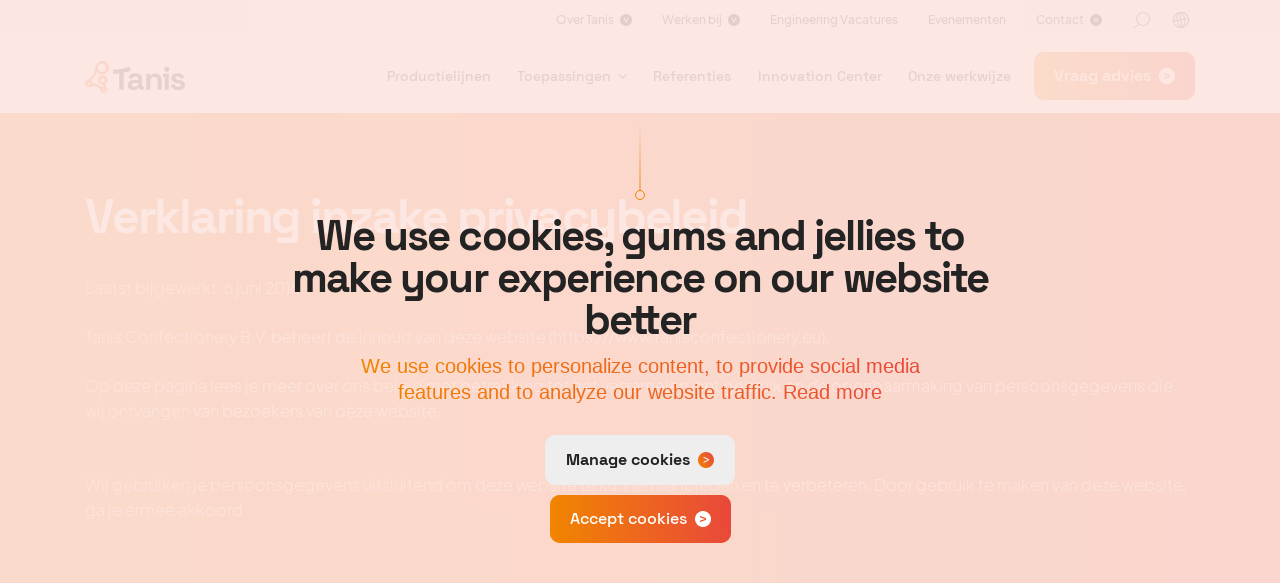

--- FILE ---
content_type: text/html; charset=UTF-8
request_url: https://www.tanis.com/nl/privacy-policy-statement
body_size: 29656
content:
<!DOCTYPE html> <html lang="nl"> <head> <title>Verklaring inzake privacybeleid | Tanis</title> <meta charset="utf-8"> <meta name="viewport" content="width=device-width, initial-scale=1, maximum-scale=1"> <link rel="canonical" href="https://www.tanis.com/nl/privacy-policy-statement" /> <meta name="description" lang="nl" content=""> <meta name="keywords" lang="nl" content=""> <meta name="author" lang="nl" content="Tanis"> <meta name="robots" lang="nl" content="all"> <meta name="format-detection" content="telephone=no"> <meta property="og:title" content="Verklaring inzake privacybeleid" /> <meta property="og:description" content="" /> <meta property="og:url" content="/nl/privacy-policy-statement" /> <meta property="og:type" content="article"> <link href="/public/themes/www/_compiled/css/corporate-desktop-de420b9fbf.css" rel="stylesheet" type="text/css" class="corporate-desktop"> <link rel="shortcut icon" href="/public/themes/www/_compiled/favicons/favicon.ico" type="image/x-icon"><link rel="shortcut icon" href="/public/themes/www/_compiled/favicons/favicon-16x16.png" type="image/x-icon"><link rel="shortcut icon" href="/public/themes/www/_compiled/favicons/favicon-32x32.png" type="image/x-icon"><link rel="apple-touch-icon" href="/public/themes/www/_compiled/favicons/apple-touch-icon-114x114.png" type="image/png"><link rel="apple-touch-icon" href="/public/themes/www/_compiled/favicons/apple-touch-icon-120x120.png" type="image/png"><link rel="apple-touch-icon" href="/public/themes/www/_compiled/favicons/apple-touch-icon-144x144.png" type="image/png"><link rel="apple-touch-icon" href="/public/themes/www/_compiled/favicons/apple-touch-icon-152x152.png" type="image/png"><link rel="apple-touch-icon" href="/public/themes/www/_compiled/favicons/apple-touch-icon-167x167.png" type="image/png"><link rel="apple-touch-icon" href="/public/themes/www/_compiled/favicons/apple-touch-icon-180x180.png" type="image/png"><link rel="apple-touch-icon" href="/public/themes/www/_compiled/favicons/apple-touch-icon-57x57.png" type="image/png"><link rel="apple-touch-icon" href="/public/themes/www/_compiled/favicons/apple-touch-icon-60x60.png" type="image/png"><link rel="apple-touch-icon" href="/public/themes/www/_compiled/favicons/apple-touch-icon-72x72.png" type="image/png"><link rel="apple-touch-icon" href="/public/themes/www/_compiled/favicons/apple-touch-icon-76x76.png" type="image/png"><link rel="manifest" href="/public/themes/www/_compiled/favicons/manifest.json"> <!--[if lt IE 9]>
        <script src="https://cdnjs.cloudflare.com/ajax/libs/html5shiv/3.7.3/html5shiv.min.js"></script>
    <![endif]--> <script>
        var Site = {
            "id" : 1
        };

        function getTokenName() {
            return 'wingzz_token';
        }

        function getTokenValue() {
            return 'wbe3BiIHaW6YbTmPkfvOdhAba7Mu7OrTXisfAbiX';
        }
    </script> <script>
        // Exports data for Facebook Pixel
        var studioibizz_information_facebook = {
            content_ids: [24],
            content_type: "Document"
        };
    </script> <script data-cookieconsent="ignore">
        var ccform_prefix = "cookieConsent_ccform_";
        window.dataLayer = window.dataLayer || [];
        function gtag() {
            dataLayer.push(arguments)
        }
        gtag("consent", "default", {
            ad_personalization: window.localStorage.getItem(ccform_prefix + "social") === "true" ? "granted" : "denied",
            ad_storage: window.localStorage.getItem(ccform_prefix + "ads") === "true" ? "granted" : "denied",
            ad_user_data: window.localStorage.getItem(ccform_prefix + "ad_user_data") === "true" ? "granted" : "denied",
            analytics_storage: window.localStorage.getItem(ccform_prefix + "analytics") === "true" ? "granted" : "denied",
            functionality_storage: window.localStorage.getItem(ccform_prefix + "functional") === "true" ? "granted" : "granted",
            personalization_storage: "denied",
            security_storage: "granted"
        });
    </script> <script>
    (function(c,l,a,r,i,t,y){
        c[a]=c[a]||function(){(c[a].q=c[a].q||[]).push(arguments)};
        t=l.createElement(r);t.async=1;t.src="https://www.clarity.ms/tag/"+i;
        y=l.getElementsByTagName(r)[0];y.parentNode.insertBefore(t,y);
    })(window, document, "clarity", "script", "7s89yw4km1");
</script> <script>(function(w,d,s,l,i){w[l]=w[l]||[];w[l].push({'gtm.start':
new Date().getTime(),event:'gtm.js'});var f=d.getElementsByTagName(s)[0],
j=d.createElement(s),dl=l!='dataLayer'?'&l='+l:'';j.async=true;j.src=
'https://www.googletagmanager.com/gtm.js?id='+i+dl;f.parentNode.insertBefore(j,f);
})(window,document,'script','dataLayer','GTM-NPMCH9N');</script> <link rel="preload" href="/public/themes/www/_compiled/fonts/bold.woff2" as="font" type="font/woff2" crossorigin><link rel="preload" href="/public/themes/www/_compiled/fonts/extrabold.woff2" as="font" type="font/woff2" crossorigin><link rel="preload" href="/public/themes/www/_compiled/fonts/extralight.woff2" as="font" type="font/woff2" crossorigin><link rel="preload" href="/public/themes/www/_compiled/fonts/fontawesome-webfont.woff2" as="font" type="font/woff2" crossorigin><link rel="preload" href="/public/themes/www/_compiled/fonts/fontawesome.minimal-webfont.woff2" as="font" type="font/woff2" crossorigin><link rel="preload" href="/public/themes/www/_compiled/fonts/light.woff2" as="font" type="font/woff2" crossorigin><link rel="preload" href="/public/themes/www/_compiled/fonts/medium.woff2" as="font" type="font/woff2" crossorigin><link rel="preload" href="/public/themes/www/_compiled/fonts/regular.woff2" as="font" type="font/woff2" crossorigin> <style>
        :root {
            --logo: url(/public/themes/www/_compiled/images/logo.svg);
        }
    </style> </head> <body data-language="nl_NL" data-action="view"> <noscript><iframe src="https://www.googletagmanager.com/ns.html?id=GTM-NPMCH9N" height="0" width="0" style="display:none;visibility:hidden"></iframe></noscript> <div id="topcontainer"> <div id="svg-sprite" style="opacity:0;position:absolute;z-index:-99999;"> <svg xmlns="http://www.w3.org/2000/svg" xmlns:xlink="http://www.w3.org/1999/xlink"><defs><svg viewBox="0 0 50 50" id="Geld" xmlns="http://www.w3.org/2000/svg"><path d="M18 42.3c-.2 0-.4-.1-.6-.2l-16-11c-.5-.3-.6-.9-.3-1.4.3-.5.9-.6 1.4-.3L18 40.1l10.4-6.6c.5-.3 1.1-.2 1.4.3.3.5.2 1.1-.3 1.4l-11 7c-.1 0-.3.1-.5.1zM31 11.3h2v2h-2zM17 20.3h2v2h-2z"/><path d="M29 41.5c-.2 0-.3 0-.5-.1-.3-.2-.5-.5-.5-.9V24.7L12 13.9c-.3-.2-.4-.5-.4-.9 0-.3.2-.7.5-.8l7.4-4.5c.3-.2.7-.2 1 0l17.1 10.7c.3.2.5.5.5.8v16c0 .3-.2.7-.5.8l-8 5.2c-.2.2-.4.3-.6.3zM14.4 13.1l15.2 10.3c.3.2.4.5.4.8v14.4l6-3.9V19.9L19.9 9.8l-5.5 3.3z"/><path d="M34.2 18.1l-1.1-1.7 4.7-3c-.1-.3-.2-.6-.2-.8 0-.2 0-.5.2-.8l-4.8-3c-1 .4-2.1.4-3 0l-5.3 3.3-1.1-1.7 6.3-4 .5.3c.5.3 1.3.5 2.1 0l.5-.3 8.2 5.2-1.2.9c-.1.1-.2.1-.2.1l.2.2 1.3.8-7.1 4.5zm5.5-5.4zM20 27.1l-.5-.3c-.8-.5-1.6-.3-2.1 0l-.5.3-8.2-5.2 1.3-.8c.1-.1.1-.1.2-.1 0 0-.1-.1-.2-.1l-1.3-.8 7.6-4.8 1.1 1.7-5.2 3.3c.1.3.2.6.2.8 0 .2 0 .5-.2.8l4.8 3c1-.4 2.1-.4 3 0l5.4-3.4 1.1 1.7-6.5 3.9z"/><path d="M18 32.3c-.2 0-.4-.1-.5-.2l-16-10c-.3-.2-.5-.5-.5-.8 0-.3.2-.7.5-.8l11.8-7.3c.5-.3 1.1-.1 1.4.3.3.5.1 1.1-.3 1.4L3.9 21.3 18 30.1l10.5-6.6c.5-.3 1.1-.2 1.4.3.3.5.2 1.1-.3 1.4l-11 7c-.2 0-.4.1-.6.1zM36.9 20.3c-.3 0-.7-.2-.8-.5-.3-.5-.2-1.1.3-1.4l9.7-6.2L32 3.4l-10.4 6.7c-.5.3-1.1.2-1.4-.3s-.2-1.1.3-1.4l10.9-7c.3-.2.7-.2 1.1 0l16 10c.3.2.5.5.5.8s-.2.7-.5.8l-11.1 7c-.1.2-.3.3-.5.3z"/><path d="M18 37.3c-.2 0-.4-.1-.6-.2l-16-11c-.5-.3-.6-.9-.3-1.4.3-.5.9-.6 1.4-.3L18 35.1l10.4-6.6c.5-.3 1.1-.2 1.4.3.3.5.2 1.1-.3 1.4l-11 6.9c-.1.1-.3.2-.5.2zM37 25.2c-.3 0-.7-.2-.8-.5-.3-.5-.2-1.1.3-1.4l11-7c.5-.3 1.1-.2 1.4.3.3.5.2 1.1-.3 1.4l-11 7c-.2.2-.4.2-.6.2z"/><path d="M18 47.3c-.2 0-.4-.1-.6-.2l-16-11c-.5-.3-.6-.9-.3-1.4.3-.5.9-.6 1.4-.3L18 45.1l10.4-6.6c.5-.3 1.1-.2 1.4.3.3.5.2 1.1-.3 1.4l-11 7c-.1 0-.3.1-.5.1zM37 35.2c-.3 0-.7-.2-.8-.5-.3-.5-.2-1.1.3-1.4l11-7c.5-.3 1.1-.2 1.4.3.3.5.2 1.1-.3 1.4l-11 7c-.2.2-.4.2-.6.2zM37 30.2c-.3 0-.7-.2-.8-.5-.3-.5-.2-1.1.3-1.4l11-7c.5-.3 1.1-.2 1.4.3.3.5.2 1.1-.3 1.4l-11 7c-.2.2-.4.2-.6.2z"/></svg><svg viewBox="0 0 167.8 236.4" id="appliance--Icon_Candy_Green" xmlns="http://www.w3.org/2000/svg"><defs><linearGradient id="aba" x1="-3.82" y1="213.82" x2="172.01" y2="37.99" gradientUnits="userSpaceOnUse"><stop offset="0" stop-color="#99c501"/><stop offset="1" stop-color="#047012"/></linearGradient><linearGradient id="abb" x1="56.32" y1="57.5" x2="71.14" y2="42.68" xlink:href="#aba"/><linearGradient id="abc" x1="97.44" y1="56.4" x2="110.89" y2="42.95" xlink:href="#aba"/><linearGradient id="abd" x1="71.4" y1="103.44" x2="95.56" y2="79.29" xlink:href="#aba"/><linearGradient id="abe" x1="77.5" y1="81.21" x2="90.55" y2="68.15" xlink:href="#aba"/></defs><path d="M146.1 180.3c-2.4-1.4-5-2.4-7.6-3.1 2.1-6 3.4-12.3 3.6-18.7 14.4-1.4 25.7-14.2 25.7-29.7 0-16.4-12.7-29.8-28.4-29.8-3.3 0-6.5.6-9.4 1.7.4-.5.8-1 1.1-1.5l3.5-5.6c8.6-15.9 9.3-35 1.8-51.5 10.7-6.5 14.1-20.5 7.6-31.2s-20.5-14.1-31.2-7.6c-3.6 2.2-6.4 5.3-8.3 9-13.3-5-28.1-4.9-41.3.3-.7-1.2-1.5-2.4-2.3-3.5C53-.8 38.7-2.4 29 5.5s-11.3 22.2-3.4 31.9c1.7 2.1 3.8 3.9 6.2 5.3-7.3 16.6-6.4 35.6 2.5 51.4l3.5 5.5.9 1.2c-3.2-1.3-6.7-2-10.3-2C12.7 98.9 0 112.3 0 128.7c0 15.5 11.3 28.2 25.7 29.7.2 6.4 1.5 12.8 3.6 18.7-2.6.8-5.1 1.8-7.5 3.1-16 8.9-23 27.6-15.7 41.8 3.2 6.3 8.9 10.9 16 13.1 2.9.9 6 1.3 9.1 1.3 5.9 0 11.9-1.6 17.4-4.6 7.9-4.4 13.7-11.2 16.5-18.7 6 2.1 12.4 3.2 18.9 3.2s12.9-1.1 18.9-3.2c2.9 7.5 8.6 14.3 16.5 18.7 5.5 3 11.5 4.6 17.4 4.6 3.1 0 6.2-.4 9.1-1.3 7.1-2.1 12.8-6.8 16-13.1 7.3-14.1.2-32.9-15.8-41.7zm10.7 39.2c-2.5 4.9-7 8.6-12.6 10.3-7 2.1-15 1.1-22.1-2.8-6.8-3.8-11.7-9.6-14.1-15.9 3.1-1.5 6.1-3.2 9-5.3 1.3-.9 1.6-2.7.7-3.9l-.1-.1c-.9-1.2-2.6-1.5-3.9-.6-2.3 1.6-4.7 3.1-7.1 4.3l-2.7 1.2c-.9.4-1.8.7-2.7 1.1-5.5 2-11.4 3-17.3 3s-11.8-1-17.3-3c-.9-.3-1.8-.7-2.7-1.1l-2.7-1.2c-2.4-1.2-4.8-2.6-7-4.2-1.2-.9-3-.6-3.9.6v.1c-.9 1.3-.6 3 .7 3.9 2.8 2 5.8 3.7 8.9 5.2-2.4 6.3-7.3 12.2-14.1 15.9-7.1 3.9-15.1 4.9-22.1 2.8-5.6-1.7-10.1-5.4-12.6-10.3-5.9-11.5.1-26.9 13.4-34.3 2.2-1.2 4.6-2.2 7-2.8.9 2 1.9 3.9 3.1 5.8.5.9 1.5 1.4 2.4 1.4.5 0 1-.1 1.5-.4h.1c1.3-.8 1.7-2.5.9-3.8-.8-1.2-1.5-2.5-2.1-3.8-.5-.9-.9-1.8-1.3-2.7-.4-.9-.8-1.8-1.1-2.7-2.1-5.6-3.3-11.5-3.5-17.6v-2.8c0-1 0-1.9.1-2.9.1-2.3.4-4.6.8-6.8.3-1.5-.7-2.9-2.2-3.3h-.1c-1.5-.3-3 .7-3.3 2.3-.5 2.6-.8 5.2-.9 7.9-11.3-1.4-20.1-11.6-20.1-24 0-13.3 10.2-24.2 22.7-24.2 6.3 0 12 2.8 16.1 7.2-1.5 1.4-2.9 2.9-4.2 4.5-1 1.2-.9 3 .3 4h.1c.5.4 1.1.6 1.8.6.8 0 1.6-.3 2.2-1 1.1-1.2 2.2-2.4 3.3-3.5.7-.7 1.4-1.3 2.1-2 .5-.4.9-.8 1.4-1.2l1.8 1.2c3.6 2.3 7.5 4.2 11.6 5.7 1 .3 2 .2 2.7-.4.4-.3.8-.8 1-1.3.5-1.5-.3-3.1-1.8-3.6-3.6-1.3-7.1-3-10.4-5.1-.9-.6-1.7-1.1-2.5-1.7s-1.6-1.2-2.3-1.8l-1.8-1.5C32.3 89 27.5 63.7 38 42.8c.7-1.4.1-3.2-1.3-3.9-.1 0-.1-.1-.2-.1-8.6-3.7-12.6-13.6-9-22.2 2.6-6.3 8.8-10.3 15.6-10.4.6 0 1.2 0 1.8.1 6.3.7 11.7 4.9 14 10.8.5 1.4 2.1 2.3 3.5 1.8.1 0 .2-.1.4-.1 13.3-6 28.6-6.1 42-.3 1.4.6 3.1 0 3.8-1.5 0-.1.1-.1.1-.2 3.2-8.8 12.9-13.4 21.7-10.2 10.8 3.9 15.2 17.6 6.8 27.5-1.6 1.8-3.7 3-5.8 4.1-1.4.7-2 2.3-1.4 3.8 0 .1.1.1.1.2 9.9 19.1 7 42.4-7.4 58.4-1.9 2.1-3.9 4-6 5.7l-2.4 1.8c-.8.6-1.7 1.2-2.5 1.7-2.4 1.5-4.9 2.8-7.5 3.9-1.4.6-2.1 2.2-1.6 3.6.2.6.6 1.1 1.1 1.4.8.5 1.8.7 2.8.3 2.7-1.1 5.2-2.5 7.7-4 .8-.5 1.6-1 2.4-1.6.4.3.8.6 1.1.9.7.6 1.4 1.3 2.1 2l1.5 1.5c1.1 1.1 2.8 1.2 3.9.2 0 0 .1 0 .1-.1 1.1-1.1 1.2-2.9.1-4-.7-.8-1.5-1.5-2.3-2.3 4.1-4.4 9.8-7.2 16.1-7.2 12.5 0 22.7 10.8 22.7 24.2 0 12.4-8.8 22.6-20.1 24-.2-3.7-.7-7.4-1.6-11-.4-1.5-1.9-2.4-3.4-2.1h-.1c-1.5.4-2.4 1.9-2 3.4.8 3.1 1.2 6.4 1.4 9.6.1.9.1 1.9.1 2.9v.6c0 .7 0 1.5-.1 2.2-.2 6.1-1.4 12-3.5 17.6-.3.9-.7 1.8-1.1 2.7-.4.9-.8 1.8-1.3 2.7-.5 1-1 2-1.6 3-.8 1.3-.3 3 1 3.8h.1c.4.3.9.4 1.4.4 1 0 1.9-.5 2.4-1.4.9-1.6 1.8-3.2 2.5-4.8 2.4.6 4.7 1.6 7 2.8 13.6 7.6 19.7 23 13.7 34.5z" fill="url(#aba)"/><path d="M66.6 59.6c2.4-1.1 4.3-3.1 5.5-5.5 2.5-5.3.8-11.4-3.8-13.6-2.4-1.1-5.2-1.1-7.5.1-4.9 2.4-7.5 7.9-6.3 13.2.6 2.6 2.3 4.7 4.7 5.9 1.1.5 2.4.8 3.6.8 1.3-.1 2.6-.4 3.8-.9zm-6.4-6.3c-.2-.3-.3-.6-.3-1-.6-2.7.8-5.4 3.2-6.7.5-.2 1-.3 1.6-.4.4 0 .8.1 1.2.3 1.8.9 2.3 3.6 1.2 6.1-.6 1.2-1.5 2.2-2.7 2.8-1.6.8-3.4.3-4.2-1.1z" fill="url(#abb)"/><path d="M105.2 60.1c1.3 0 2.6-.3 3.7-.9 2.3-1.2 4-3.4 4.6-6 1.2-5.4-1.5-10.8-6.5-13.1-2.4-1.1-5.2-1.1-7.5 0-4.6 2.3-6.2 8.4-3.7 13.7 1.9 4 5.7 6.3 9.4 6.3zm-3.3-14.8c.9-.4 1.9-.4 2.7.1 2.5 1.2 3.8 4 3.3 6.7-.2.9-.8 1.8-1.6 2.2-1.8.9-4.3-.4-5.5-2.8-1.1-2.5-.6-5.3 1.1-6.2z" fill="url(#abc)"/><path d="M102.9 87.2c-1.5-.3-3 .6-3.3 2.2-.7 2.9-2.3 5.5-4.6 7.5-1.1.9-2.3 1.7-3.6 2.3-2.2 1.1-4.8 1.7-7.5 1.7s-5.3-.6-7.5-1.7c-1.3-.6-2.5-1.4-3.5-2.3-2.6-2.2-4.4-5.3-4.8-8.8-.2-1.6-1.6-2.7-3.1-2.5s-2.7 1.6-2.5 3.1c.4 3.7 1.9 7 4.1 9.8.7.8 1.4 1.6 2.2 2.3.9.8 1.8 1.5 2.9 2.2 3.5 2.2 7.7 3.5 12.2 3.5s8.8-1.3 12.3-3.5c1-.6 1.9-1.4 2.8-2.1.8-.7 1.5-1.5 2.2-2.3 1.9-2.3 3.2-5 3.8-7.9.4-1.6-.6-3.1-2.1-3.5z" fill="url(#abd)"/><path d="M72.4 75.9c.7 1.4 2.4 2 3.8 1.3 4.8-2.3 10.9-2.3 15.6.1.4.2.8.3 1.3.3 1 0 2-.6 2.5-1.6.7-1.4.2-3.1-1.2-3.8-6.3-3.2-14.3-3.2-20.7-.1-1.4.7-1.9 2.4-1.3 3.8z" fill="url(#abe)"/></svg><svg viewBox="0 0 167.8 236.4" id="appliance--Icon_Candy_Orange" xmlns="http://www.w3.org/2000/svg"><defs><linearGradient id="aca" x1="-3.82" y1="213.82" x2="172.01" y2="37.99" gradientUnits="userSpaceOnUse"><stop offset="0" stop-color="#f18500"/><stop offset="1" stop-color="#e9483b"/></linearGradient><linearGradient id="acb" x1="56.32" y1="57.5" x2="71.14" y2="42.68" xlink:href="#aca"/><linearGradient id="acc" x1="97.44" y1="56.4" x2="110.89" y2="42.95" xlink:href="#aca"/><linearGradient id="acd" x1="71.4" y1="103.44" x2="95.56" y2="79.29" xlink:href="#aca"/><linearGradient id="ace" x1="77.5" y1="81.21" x2="90.55" y2="68.15" xlink:href="#aca"/></defs><path d="M146.1 180.3c-2.4-1.4-5-2.4-7.6-3.1 2.1-6 3.4-12.3 3.6-18.7 14.4-1.4 25.7-14.2 25.7-29.7 0-16.4-12.7-29.8-28.4-29.8-3.3 0-6.5.6-9.4 1.7.4-.5.8-1 1.1-1.5l3.5-5.6c8.6-15.9 9.3-35 1.8-51.5 10.7-6.5 14.1-20.5 7.6-31.2s-20.5-14.1-31.2-7.6c-3.6 2.2-6.4 5.3-8.3 9-13.3-5-28.1-4.9-41.3.3-.7-1.2-1.5-2.4-2.3-3.5C53-.8 38.7-2.4 29 5.5s-11.3 22.2-3.4 31.9c1.7 2.1 3.8 3.9 6.2 5.3-7.3 16.6-6.4 35.6 2.5 51.4l3.5 5.5.9 1.2c-3.2-1.3-6.7-2-10.3-2C12.7 98.9 0 112.3 0 128.7c0 15.5 11.3 28.2 25.7 29.7.2 6.4 1.5 12.8 3.6 18.7-2.6.8-5.1 1.8-7.5 3.1-16 8.9-23 27.6-15.7 41.8 3.2 6.3 8.9 10.9 16 13.1 2.9.9 6 1.3 9.1 1.3 5.9 0 11.9-1.6 17.4-4.6 7.9-4.4 13.7-11.2 16.5-18.7 6 2.1 12.4 3.2 18.9 3.2s12.9-1.1 18.9-3.2c2.9 7.5 8.6 14.3 16.5 18.7 5.5 3 11.5 4.6 17.4 4.6 3.1 0 6.2-.4 9.1-1.3 7.1-2.1 12.8-6.8 16-13.1 7.3-14.1.2-32.9-15.8-41.7zm10.7 39.2c-2.5 4.9-7 8.6-12.6 10.3-7 2.1-15 1.1-22.1-2.8-6.8-3.8-11.7-9.6-14.1-15.9 3.1-1.5 6.1-3.2 9-5.3 1.3-.9 1.6-2.7.7-3.9l-.1-.1c-.9-1.2-2.6-1.5-3.9-.6-2.3 1.6-4.7 3.1-7.1 4.3l-2.7 1.2c-.9.4-1.8.7-2.7 1.1-5.5 2-11.4 3-17.3 3s-11.8-1-17.3-3c-.9-.3-1.8-.7-2.7-1.1l-2.7-1.2c-2.4-1.2-4.8-2.6-7-4.2-1.2-.9-3-.6-3.9.6v.1c-.9 1.3-.6 3 .7 3.9 2.8 2 5.8 3.7 8.9 5.2-2.4 6.3-7.3 12.2-14.1 15.9-7.1 3.9-15.1 4.9-22.1 2.8-5.6-1.7-10.1-5.4-12.6-10.3-5.9-11.5.1-26.9 13.4-34.3 2.2-1.2 4.6-2.2 7-2.8.9 2 1.9 3.9 3.1 5.8.5.9 1.5 1.4 2.4 1.4.5 0 1-.1 1.5-.4h.1c1.3-.8 1.7-2.5.9-3.8-.8-1.2-1.5-2.5-2.1-3.8-.5-.9-.9-1.8-1.3-2.7-.4-.9-.8-1.8-1.1-2.7-2.1-5.6-3.3-11.5-3.5-17.6v-2.8c0-1 0-1.9.1-2.9.1-2.3.4-4.6.8-6.8.3-1.5-.7-2.9-2.2-3.3h-.1c-1.5-.3-3 .7-3.3 2.3-.5 2.6-.8 5.2-.9 7.9-11.3-1.4-20.1-11.6-20.1-24 0-13.3 10.2-24.2 22.7-24.2 6.3 0 12 2.8 16.1 7.2-1.5 1.4-2.9 2.9-4.2 4.5-1 1.2-.9 3 .3 4h.1c.5.4 1.1.6 1.8.6.8 0 1.6-.3 2.2-1 1.1-1.2 2.2-2.4 3.3-3.5.7-.7 1.4-1.3 2.1-2 .5-.4.9-.8 1.4-1.2l1.8 1.2c3.6 2.3 7.5 4.2 11.6 5.7 1 .3 2 .2 2.7-.4.4-.3.8-.8 1-1.3.5-1.5-.3-3.1-1.8-3.6-3.6-1.3-7.1-3-10.4-5.1-.9-.6-1.7-1.1-2.5-1.7s-1.6-1.2-2.3-1.8l-1.8-1.5C32.3 89 27.5 63.7 38 42.8c.7-1.4.1-3.2-1.3-3.9-.1 0-.1-.1-.2-.1-8.6-3.7-12.6-13.6-9-22.2 2.6-6.3 8.8-10.3 15.6-10.4.6 0 1.2 0 1.8.1 6.3.7 11.7 4.9 14 10.8.5 1.4 2.1 2.3 3.5 1.8.1 0 .2-.1.4-.1 13.3-6 28.6-6.1 42-.3 1.4.6 3.1 0 3.8-1.5 0-.1.1-.1.1-.2 3.2-8.8 12.9-13.4 21.7-10.2 10.8 3.9 15.2 17.6 6.8 27.5-1.6 1.8-3.7 3-5.8 4.1-1.4.7-2 2.3-1.4 3.8 0 .1.1.1.1.2 9.9 19.1 7 42.4-7.4 58.4-1.9 2.1-3.9 4-6 5.7l-2.4 1.8c-.8.6-1.7 1.2-2.5 1.7-2.4 1.5-4.9 2.8-7.5 3.9-1.4.6-2.1 2.2-1.6 3.6.2.6.6 1.1 1.1 1.4.8.5 1.8.7 2.8.3 2.7-1.1 5.2-2.5 7.7-4 .8-.5 1.6-1 2.4-1.6.4.3.8.6 1.1.9.7.6 1.4 1.3 2.1 2l1.5 1.5c1.1 1.1 2.8 1.2 3.9.2 0 0 .1 0 .1-.1 1.1-1.1 1.2-2.9.1-4-.7-.8-1.5-1.5-2.3-2.3 4.1-4.4 9.8-7.2 16.1-7.2 12.5 0 22.7 10.8 22.7 24.2 0 12.4-8.8 22.6-20.1 24-.2-3.7-.7-7.4-1.6-11-.4-1.5-1.9-2.4-3.4-2.1h-.1c-1.5.4-2.4 1.9-2 3.4.8 3.1 1.2 6.4 1.4 9.6.1.9.1 1.9.1 2.9v.6c0 .7 0 1.5-.1 2.2-.2 6.1-1.4 12-3.5 17.6-.3.9-.7 1.8-1.1 2.7-.4.9-.8 1.8-1.3 2.7-.5 1-1 2-1.6 3-.8 1.3-.3 3 1 3.8h.1c.4.3.9.4 1.4.4 1 0 1.9-.5 2.4-1.4.9-1.6 1.8-3.2 2.5-4.8 2.4.6 4.7 1.6 7 2.8 13.6 7.6 19.7 23 13.7 34.5z" fill="url(#aca)"/><path d="M66.6 59.6c2.4-1.1 4.3-3.1 5.5-5.5 2.5-5.3.8-11.4-3.8-13.6-2.4-1.1-5.2-1.1-7.5.1-4.9 2.4-7.5 7.9-6.3 13.2.6 2.6 2.3 4.7 4.7 5.9 1.1.5 2.4.8 3.6.8 1.3-.1 2.6-.4 3.8-.9zm-6.4-6.3c-.2-.3-.3-.6-.3-1-.6-2.7.8-5.4 3.2-6.7.5-.2 1-.3 1.6-.4.4 0 .8.1 1.2.3 1.8.9 2.3 3.6 1.2 6.1-.6 1.2-1.5 2.2-2.7 2.8-1.6.8-3.4.3-4.2-1.1z" fill="url(#acb)"/><path d="M105.2 60.1c1.3 0 2.6-.3 3.7-.9 2.3-1.2 4-3.4 4.6-6 1.2-5.4-1.5-10.8-6.5-13.1-2.4-1.1-5.2-1.1-7.5 0-4.6 2.3-6.2 8.4-3.7 13.7 1.9 4 5.7 6.3 9.4 6.3zm-3.3-14.8c.9-.4 1.9-.4 2.7.1 2.5 1.2 3.8 4 3.3 6.7-.2.9-.8 1.8-1.6 2.2-1.8.9-4.3-.4-5.5-2.8-1.1-2.5-.6-5.3 1.1-6.2z" fill="url(#acc)"/><path d="M102.9 87.2c-1.5-.3-3 .6-3.3 2.2-.7 2.9-2.3 5.5-4.6 7.5-1.1.9-2.3 1.7-3.6 2.3-2.2 1.1-4.8 1.7-7.5 1.7s-5.3-.6-7.5-1.7c-1.3-.6-2.5-1.4-3.5-2.3-2.6-2.2-4.4-5.3-4.8-8.8-.2-1.6-1.6-2.7-3.1-2.5s-2.7 1.6-2.5 3.1c.4 3.7 1.9 7 4.1 9.8.7.8 1.4 1.6 2.2 2.3.9.8 1.8 1.5 2.9 2.2 3.5 2.2 7.7 3.5 12.2 3.5s8.8-1.3 12.3-3.5c1-.6 1.9-1.4 2.8-2.1.8-.7 1.5-1.5 2.2-2.3 1.9-2.3 3.2-5 3.8-7.9.4-1.6-.6-3.1-2.1-3.5z" fill="url(#acd)"/><path d="M72.4 75.9c.7 1.4 2.4 2 3.8 1.3 4.8-2.3 10.9-2.3 15.6.1.4.2.8.3 1.3.3 1 0 2-.6 2.5-1.6.7-1.4.2-3.1-1.2-3.8-6.3-3.2-14.3-3.2-20.7-.1-1.4.7-1.9 2.4-1.3 3.8z" fill="url(#ace)"/></svg><svg viewBox="0 0 167.8 178.19" id="appliance--Icon_Cannabis_Green" xmlns="http://www.w3.org/2000/svg"><defs><linearGradient id="ada" x1="26.28" y1="148.01" x2="141.62" y2="32.67" gradientUnits="userSpaceOnUse"><stop offset="0" stop-color="#99c501"/><stop offset="1" stop-color="#047012"/></linearGradient></defs><path d="M167.6 118.81c-.53-1.58-1.96-2.79-3.62-2.94-.15 0-4.29-.3-10.77-.3-7.91 0-19.51.45-31.87 2.64 2.11-2.11 4.22-4.29 6.33-6.55 11.98-13.11 18.98-29.46 22.75-40.76 4.07-12.2 5.35-21.32 5.42-21.7.23-1.66-.53-3.24-1.96-4.07-.68-.38-1.43-.6-2.18-.6-.83 0-1.66.23-2.34.75-1.05.75-26.14 18.16-46.26 44.67-.45.6-.9 1.28-1.43 1.88.6-6.18.98-12.43.98-18.91 0-22.75-4.07-40.68-7.46-51.76C91.42 9.03 87.66 2.4 87.51 2.1 86.76.82 85.4-.01 83.89-.01s-2.86.83-3.62 2.11c-.15.3-3.92 6.93-7.68 19.06-1.28 4.14-2.64 9.27-3.84 15.22l4.07.68c4.29-21.09 11.07-33 11.07-33s14.62 25.77 14.62 68.78c0 15.29-1.81 28.03-4.22 38.12-.15.6.68.83.9.3 3.24-6.7 7.08-13.56 11.15-18.98 19.96-26.29 45.28-43.7 45.28-43.7s-4.9 35.86-27.12 60.27c-6.33 7.01-12.36 12.43-17.78 16.65-.45.38-.08 1.05.45.83 3.31-1.28 6.63-2.41 9.87-3.09 13.86-2.94 27.2-3.54 36.09-3.54 6.4 0 10.47.3 10.47.3s-20.19 16.35-44.45 19.44c-7.23.9-13.33 1.28-18.31 1.28-2.11 0-3.99-.08-5.73-.15-.53 0-.75.68-.23.9 1.36.6 2.64 1.28 3.77 2.18 9.12 6.78 10.47 16.95 10.47 16.95s-7.01-3.62-15.52-11.15c-3.09-2.71-5.2-4.82-6.7-6.48v27.8c0 1.58-1.21 3.09-2.79 3.24-1.88.15-3.39-1.28-3.39-3.09v-27.87c-1.43 1.58-3.62 3.69-6.7 6.48-8.59 7.53-15.52 11.15-15.52 11.15s1.36-10.17 10.47-16.95a27.04 27.04 0 013.77-2.18c.53-.23.3-.98-.23-.9-1.73.08-3.62.15-5.73.15-4.97 0-11-.3-18.31-1.28-24.26-3.09-44.45-19.44-44.45-19.44s3.99-.3 10.47-.3c8.81 0 22.22.6 36.01 3.54 3.54.75 7.23 2.03 10.85 3.47.53.23.9-.45.53-.83-5.57-4.37-11.83-10.1-18.46-17.48C21.5 83.84 16.98 47.91 16.98 47.91s25.16 17.7 44.83 44.22c3.77 5.12 7.23 11.38 10.32 17.7.23.53 1.05.23.9-.3-2.18-9.87-3.84-22.07-3.84-36.61 0-9.04.68-17.25 1.66-24.71l-4.07-.53c-1.05 7.53-1.73 15.97-1.73 25.24 0 6.03.3 11.98.83 17.78-.23-.3-.45-.68-.68-.98-19.81-26.74-44.67-44.45-45.73-45.2-.75-.53-1.51-.75-2.41-.75-.75 0-1.51.23-2.11.6-1.36.75-2.11 2.34-1.88 3.92.08.38 1.21 9.49 5.12 21.77 3.69 11.45 10.47 27.8 22.3 41.06 2.26 2.49 4.52 4.9 6.78 7.23-12.66-2.26-24.56-2.79-32.7-2.79-6.55 0-10.62.3-10.77.3-1.66.15-3.09 1.28-3.62 2.94a4.03 4.03 0 001.36 4.44c.83.68 21.4 17.18 46.48 20.34 4.75.6 9.34.98 13.71 1.21-6.18 7.08-7.23 14.84-7.31 15.29-.23 1.51.45 3.01 1.73 3.92.68.53 1.51.75 2.41.75.68 0 1.28-.15 1.88-.45.3-.15 7.46-3.92 16.2-11.53v17.93c0 3.84 2.86 7.23 6.78 7.46 4.22.3 7.76-3.09 7.76-7.23V152.7c8.74 7.61 15.9 11.38 16.2 11.53.6.3 1.28.45 1.88.45.83 0 1.66-.23 2.34-.75 1.28-.9 1.96-2.41 1.73-3.92-.08-.38-1.13-8.21-7.31-15.29 4.37-.15 8.89-.6 13.64-1.21 25.16-3.16 45.65-19.66 46.48-20.34 1.43-.98 1.96-2.71 1.43-4.37z" fill="url(#ada)"/></svg><svg viewBox="0 0 167.8 178.19" id="appliance--Icon_Cannabis_Orange" xmlns="http://www.w3.org/2000/svg"><defs><linearGradient id="aea" x1="26.28" y1="148.01" x2="141.62" y2="32.67" gradientUnits="userSpaceOnUse"><stop offset="0" stop-color="#f18500"/><stop offset="1" stop-color="#e9483b"/></linearGradient></defs><path d="M167.6 118.81c-.53-1.58-1.96-2.79-3.62-2.94-.15 0-4.29-.3-10.77-.3-7.91 0-19.51.45-31.87 2.64 2.11-2.11 4.22-4.29 6.33-6.55 11.98-13.11 18.98-29.46 22.75-40.76 4.07-12.2 5.35-21.32 5.42-21.7.23-1.66-.53-3.24-1.96-4.07-.68-.38-1.43-.6-2.18-.6-.83 0-1.66.23-2.34.75-1.05.75-26.14 18.16-46.26 44.67-.45.6-.9 1.28-1.43 1.88.6-6.18.98-12.43.98-18.91 0-22.75-4.07-40.68-7.46-51.76C91.42 9.03 87.66 2.4 87.51 2.1 86.76.82 85.4-.01 83.89-.01s-2.86.83-3.62 2.11c-.15.3-3.92 6.93-7.68 19.06-1.28 4.14-2.64 9.27-3.84 15.22l4.07.68c4.29-21.09 11.07-33 11.07-33s14.62 25.77 14.62 68.78c0 15.29-1.81 28.03-4.22 38.12-.15.6.68.83.9.3 3.24-6.7 7.08-13.56 11.15-18.98 19.96-26.29 45.28-43.7 45.28-43.7s-4.9 35.86-27.12 60.27c-6.33 7.01-12.36 12.43-17.78 16.65-.45.38-.08 1.05.45.83 3.31-1.28 6.63-2.41 9.87-3.09 13.86-2.94 27.2-3.54 36.09-3.54 6.4 0 10.47.3 10.47.3s-20.19 16.35-44.45 19.44c-7.23.9-13.33 1.28-18.31 1.28-2.11 0-3.99-.08-5.73-.15-.53 0-.75.68-.23.9 1.36.6 2.64 1.28 3.77 2.18 9.12 6.78 10.47 16.95 10.47 16.95s-7.01-3.62-15.52-11.15c-3.09-2.71-5.2-4.82-6.7-6.48v27.8c0 1.58-1.21 3.09-2.79 3.24-1.88.15-3.39-1.28-3.39-3.09v-27.87c-1.43 1.58-3.62 3.69-6.7 6.48-8.59 7.53-15.52 11.15-15.52 11.15s1.36-10.17 10.47-16.95a27.04 27.04 0 013.77-2.18c.53-.23.3-.98-.23-.9-1.73.08-3.62.15-5.73.15-4.97 0-11-.3-18.31-1.28-24.26-3.09-44.45-19.44-44.45-19.44s3.99-.3 10.47-.3c8.81 0 22.22.6 36.01 3.54 3.54.75 7.23 2.03 10.85 3.47.53.23.9-.45.53-.83-5.57-4.37-11.83-10.1-18.46-17.48C21.5 83.84 16.98 47.91 16.98 47.91s25.16 17.7 44.83 44.22c3.77 5.12 7.23 11.38 10.32 17.7.23.53 1.05.23.9-.3-2.18-9.87-3.84-22.07-3.84-36.61 0-9.04.68-17.25 1.66-24.71l-4.07-.53c-1.05 7.53-1.73 15.97-1.73 25.24 0 6.03.3 11.98.83 17.78-.23-.3-.45-.68-.68-.98-19.81-26.74-44.67-44.45-45.73-45.2-.75-.53-1.51-.75-2.41-.75-.75 0-1.51.23-2.11.6-1.36.75-2.11 2.34-1.88 3.92.08.38 1.21 9.49 5.12 21.77 3.69 11.45 10.47 27.8 22.3 41.06 2.26 2.49 4.52 4.9 6.78 7.23-12.66-2.26-24.56-2.79-32.7-2.79-6.55 0-10.62.3-10.77.3-1.66.15-3.09 1.28-3.62 2.94a4.03 4.03 0 001.36 4.44c.83.68 21.4 17.18 46.48 20.34 4.75.6 9.34.98 13.71 1.21-6.18 7.08-7.23 14.84-7.31 15.29-.23 1.51.45 3.01 1.73 3.92.68.53 1.51.75 2.41.75.68 0 1.28-.15 1.88-.45.3-.15 7.46-3.92 16.2-11.53v17.93c0 3.84 2.86 7.23 6.78 7.46 4.22.3 7.76-3.09 7.76-7.23V152.7c8.74 7.61 15.9 11.38 16.2 11.53.6.3 1.28.45 1.88.45.83 0 1.66-.23 2.34-.75 1.28-.9 1.96-2.41 1.73-3.92-.08-.38-1.13-8.21-7.31-15.29 4.37-.15 8.89-.6 13.64-1.21 25.16-3.16 45.65-19.66 46.48-20.34 1.43-.98 1.96-2.71 1.43-4.37z" fill="url(#aea)"/></svg><svg viewBox="0 0 167.8 271.02" id="appliance--Icon_Nutraceuticals_Green" xmlns="http://www.w3.org/2000/svg"><defs><linearGradient id="afa" x1="-13.34" y1="184.33" x2="156.85" y2="14.14" gradientUnits="userSpaceOnUse"><stop offset="0" stop-color="#99c501"/><stop offset="1" stop-color="#047012"/></linearGradient><linearGradient id="afb" x1="30.45" y1="287.88" x2="161" y2="157.32" xlink:href="#afa"/><linearGradient id="afc" x1="57.35" y1="190.09" x2="109.25" y2="138.2" xlink:href="#afa"/><linearGradient id="afd" x1="32.79" y1="30.29" x2="43.03" y2="20.05" xlink:href="#afa"/><linearGradient id="afe" x1="55.74" y1="30.13" x2="65.98" y2="19.89" xlink:href="#afa"/><linearGradient id="aff" x1="78.75" y1="30.13" x2="88.99" y2="19.89" xlink:href="#afa"/><linearGradient id="afg" x1="101.76" y1="30.13" x2="112" y2="19.89" xlink:href="#afa"/><linearGradient id="afh" x1="124.77" y1="30.13" x2="135.01" y2="19.89" xlink:href="#afa"/></defs><path d="M7.2 129.44h153.25v19.97h7.19v-44.74c0-7.51-5.59-13.1-5.91-13.42-.16 0-8.15-7.67-15.02-14.54-5.59-5.59-4.63-13.1-4.63-13.42V50.03c1.76-.48 3.52-1.44 4.79-2.88 2.08-2.08 3.2-4.79 3.2-7.67V12.46c0-3.36-1.28-6.55-3.68-8.79s-5.27-3.68-8.63-3.68H30.05c-3.36 0-6.55 1.28-8.79 3.68-2.4 2.4-3.68 5.43-3.68 8.79v26.85c0 2.88 1.12 5.59 3.2 7.67 1.44 1.44 3.04 2.24 4.79 2.88v13.26c0 .32.96 7.83-4.63 13.42-7.03 6.87-15.02 14.54-15.02 14.54C5.6 91.4 0 97 0 104.67v93h7.19v-68.23zm3.68-33.08c.16 0 8.15-7.67 15.18-14.7 7.67-7.67 6.87-17.42 6.71-19.34V50.18h23.49v-7.19H28.3c-.96 0-1.92-.32-2.56-1.12-.64-.64-1.12-1.6-1.12-2.56V12.46c0-1.44.64-2.72 1.6-3.68.96-.96 2.24-1.6 3.68-1.6h107.86c1.44 0 2.72.48 3.68 1.6.96.96 1.6 2.4 1.6 3.68v26.85c0 .96-.32 1.92-1.12 2.56-.64.64-1.6 1.12-2.56 1.12H72.24v7.19h62.64v12.14c-.16 1.92-.96 11.67 6.71 19.34 7.03 7.03 15.02 14.7 15.02 14.7s3.68 3.84 3.68 8.31v17.58H7.2v-17.58c0-4.47 3.68-8.31 3.68-8.31z" fill="url(#afa)"/><path d="M167.79 242.89v-78.78h-7.19v64.08H7.2v-16.78H0v31.32c0 .64-.48 13.9 7.35 22.05 3.99 4.15 9.27 6.23 15.66 6.23h121.77c6.39 0 11.67-2.08 15.66-6.23 7.83-8.15 7.35-21.57 7.35-21.89zm-12.62 16.94c-2.56 2.72-5.91 3.99-10.39 3.99H23.02c-4.47 0-7.83-1.28-10.39-3.99-5.75-5.91-5.43-16.62-5.43-16.94v-7.35h153.25v7.51c.16.16.48 10.87-5.27 16.78z" fill="url(#afb)"/><path d="M117.14 146.7l-8.63-3.99c-3.2-1.44-7.03-.32-8.79 2.72l-16.46 28.28-16.46-28.12c-1.76-3.04-5.59-4.31-8.79-2.72l-8.63 3.99c-1.76.8-3.04 2.24-3.68 4.15s-.32 3.84.64 5.43l31 53.37c1.28 2.08 3.52 3.36 5.91 3.36s4.63-1.28 5.91-3.36l31-53.37c.96-1.6 1.12-3.68.64-5.43-.48-1.92-1.92-3.52-3.68-4.31zm-33.88 58.81L52.74 153.1l7.99-3.68 18.54 31.8c.8 1.44 2.4 2.24 3.99 2.24s3.2-.96 3.99-2.24l18.54-31.8 7.99 3.68-30.52 52.41z" fill="url(#afc)"/><path d="M37.88 16.46c-1.92 0-3.68 1.6-3.68 3.68v10.07c0 1.92 1.6 3.68 3.68 3.68s3.68-1.6 3.68-3.68V20.14c0-2.08-1.6-3.68-3.68-3.68z" fill="url(#afd)"/><path d="M60.89 33.72c1.92 0 3.68-1.6 3.68-3.68V19.97c0-1.92-1.6-3.68-3.68-3.68s-3.68 1.6-3.68 3.68v10.07c0 2.08 1.6 3.68 3.68 3.68z" fill="url(#afe)"/><path d="M83.9 33.72c1.92 0 3.68-1.6 3.68-3.68V19.97c0-1.92-1.6-3.68-3.68-3.68s-3.68 1.6-3.68 3.68v10.07c0 2.08 1.6 3.68 3.68 3.68z" fill="url(#aff)"/><path d="M106.91 33.72c1.92 0 3.68-1.6 3.68-3.68V19.97c0-1.92-1.6-3.68-3.68-3.68s-3.68 1.6-3.68 3.68v10.07c0 2.08 1.6 3.68 3.68 3.68z" fill="url(#afg)"/><path d="M129.92 33.72c1.92 0 3.68-1.6 3.68-3.68V19.97c0-1.92-1.6-3.68-3.68-3.68s-3.68 1.6-3.68 3.68v10.07c0 2.08 1.6 3.68 3.68 3.68z" fill="url(#afh)"/></svg><svg viewBox="0 0 167.8 271.02" id="appliance--Icon_Nutraceuticals_Orange" xmlns="http://www.w3.org/2000/svg"><defs><linearGradient id="aga" x1="-13.34" y1="184.33" x2="156.85" y2="14.14" gradientUnits="userSpaceOnUse"><stop offset="0" stop-color="#f18500"/><stop offset="1" stop-color="#e9483b"/></linearGradient><linearGradient id="agb" x1="30.45" y1="287.88" x2="161" y2="157.32" xlink:href="#aga"/><linearGradient id="agc" x1="57.35" y1="190.09" x2="109.25" y2="138.2" xlink:href="#aga"/><linearGradient id="agd" x1="32.79" y1="30.29" x2="43.03" y2="20.05" xlink:href="#aga"/><linearGradient id="age" x1="55.74" y1="30.13" x2="65.98" y2="19.89" xlink:href="#aga"/><linearGradient id="agf" x1="78.75" y1="30.13" x2="88.99" y2="19.89" xlink:href="#aga"/><linearGradient id="agg" x1="101.76" y1="30.13" x2="112" y2="19.89" xlink:href="#aga"/><linearGradient id="agh" x1="124.77" y1="30.13" x2="135.01" y2="19.89" xlink:href="#aga"/></defs><path d="M7.2 129.44h153.25v19.97h7.19v-44.74c0-7.51-5.59-13.1-5.91-13.42-.16 0-8.15-7.67-15.02-14.54-5.59-5.59-4.63-13.1-4.63-13.42V50.03c1.76-.48 3.52-1.44 4.79-2.88 2.08-2.08 3.2-4.79 3.2-7.67V12.46c0-3.36-1.28-6.55-3.68-8.79s-5.27-3.68-8.63-3.68H30.05c-3.36 0-6.55 1.28-8.79 3.68-2.4 2.4-3.68 5.43-3.68 8.79v26.85c0 2.88 1.12 5.59 3.2 7.67 1.44 1.44 3.04 2.24 4.79 2.88v13.26c0 .32.96 7.83-4.63 13.42-7.03 6.87-15.02 14.54-15.02 14.54C5.6 91.4 0 97 0 104.67v93h7.19v-68.23zm3.68-33.08c.16 0 8.15-7.67 15.18-14.7 7.67-7.67 6.87-17.42 6.71-19.34V50.18h23.49v-7.19H28.3c-.96 0-1.92-.32-2.56-1.12-.64-.64-1.12-1.6-1.12-2.56V12.46c0-1.44.64-2.72 1.6-3.68.96-.96 2.24-1.6 3.68-1.6h107.86c1.44 0 2.72.48 3.68 1.6.96.96 1.6 2.4 1.6 3.68v26.85c0 .96-.32 1.92-1.12 2.56-.64.64-1.6 1.12-2.56 1.12H72.24v7.19h62.64v12.14c-.16 1.92-.96 11.67 6.71 19.34 7.03 7.03 15.02 14.7 15.02 14.7s3.68 3.84 3.68 8.31v17.58H7.2v-17.58c0-4.47 3.68-8.31 3.68-8.31z" fill="url(#aga)"/><path d="M167.79 242.89v-78.78h-7.19v64.08H7.2v-16.78H0v31.32c0 .64-.48 13.9 7.35 22.05 3.99 4.15 9.27 6.23 15.66 6.23h121.77c6.39 0 11.67-2.08 15.66-6.23 7.83-8.15 7.35-21.57 7.35-21.89zm-12.62 16.94c-2.56 2.72-5.91 3.99-10.39 3.99H23.02c-4.47 0-7.83-1.28-10.39-3.99-5.75-5.91-5.43-16.62-5.43-16.94v-7.35h153.25v7.51c.16.16.48 10.87-5.27 16.78z" fill="url(#agb)"/><path d="M117.14 146.7l-8.63-3.99c-3.2-1.44-7.03-.32-8.79 2.72l-16.46 28.28-16.46-28.12c-1.76-3.04-5.59-4.31-8.79-2.72l-8.63 3.99c-1.76.8-3.04 2.24-3.68 4.15s-.32 3.84.64 5.43l31 53.37c1.28 2.08 3.52 3.36 5.91 3.36s4.63-1.28 5.91-3.36l31-53.37c.96-1.6 1.12-3.68.64-5.43-.48-1.92-1.92-3.52-3.68-4.31zm-33.88 58.81L52.74 153.1l7.99-3.68 18.54 31.8c.8 1.44 2.4 2.24 3.99 2.24s3.2-.96 3.99-2.24l18.54-31.8 7.99 3.68-30.52 52.41z" fill="url(#agc)"/><path d="M37.88 16.46c-1.92 0-3.68 1.6-3.68 3.68v10.07c0 1.92 1.6 3.68 3.68 3.68s3.68-1.6 3.68-3.68V20.14c0-2.08-1.6-3.68-3.68-3.68z" fill="url(#agd)"/><path d="M60.89 33.72c1.92 0 3.68-1.6 3.68-3.68V19.97c0-1.92-1.6-3.68-3.68-3.68s-3.68 1.6-3.68 3.68v10.07c0 2.08 1.6 3.68 3.68 3.68z" fill="url(#age)"/><path d="M83.9 33.72c1.92 0 3.68-1.6 3.68-3.68V19.97c0-1.92-1.6-3.68-3.68-3.68s-3.68 1.6-3.68 3.68v10.07c0 2.08 1.6 3.68 3.68 3.68z" fill="url(#agf)"/><path d="M106.91 33.72c1.92 0 3.68-1.6 3.68-3.68V19.97c0-1.92-1.6-3.68-3.68-3.68s-3.68 1.6-3.68 3.68v10.07c0 2.08 1.6 3.68 3.68 3.68z" fill="url(#agg)"/><path d="M129.92 33.72c1.92 0 3.68-1.6 3.68-3.68V19.97c0-1.92-1.6-3.68-3.68-3.68s-3.68 1.6-3.68 3.68v10.07c0 2.08 1.6 3.68 3.68 3.68z" fill="url(#agh)"/></svg><svg viewBox="0 0 50 50" id="arrow" xmlns="http://www.w3.org/2000/svg"><path d="M27.9 50h-5.3l-5.1-13.9 1.6-.6 4.7 12.8h2.9l4.7-12.8 1.7.6z"/><path d="M24.4 0h1.7v48.8h-1.7z"/><path d="M27.9 50h-5.3l-5.1-13.9 1.6-.6 4.7 12.8h2.9l4.7-12.8 1.7.6z"/><path d="M24.4 0h1.7v48.8h-1.7z"/></svg><svg viewBox="0 0 50 50" id="black-arrow" xmlns="http://www.w3.org/2000/svg"><path d="M25 50C11.2 50 0 38.8 0 25S11.2 0 25 0s25 11.2 25 25-11.2 25-25 25zm-9.2-34.6v4.5l14 4.8v.7l-14 4.8v4.5l18.4-6.8v-5.7l-18.4-6.8z"/></svg><svg viewBox="0 0 50 50" id="capacity" xmlns="http://www.w3.org/2000/svg"><path d="M23.9 1.9h1.9v5.3h-1.9zM33.4 1.9h-17c-.5 0-.9-.4-.9-.9s.3-1 .9-1h17c.5 0 .9.4.9.9s-.4 1-.9 1z"/><path d="M24.9 50C12.8 50 3 40.2 3 28.2S12.8 6.3 24.9 6.3s21.8 9.8 21.8 21.8S36.9 50 24.9 50zm0-41.8C13.9 8.2 5 17.1 5 28.1 5 39.1 13.9 48 24.9 48s19.9-8.9 19.9-19.9c0-10.9-8.9-19.9-19.9-19.9z"/><path d="M24.9 32.6c-2.4 0-4.4-2-4.4-4.4s2-4.4 4.4-4.4c2.4 0 4.4 2 4.4 4.4s-2 4.4-4.4 4.4zm0-7c-1.4 0-2.5 1.1-2.5 2.5s1.1 2.5 2.5 2.5 2.5-1.1 2.5-2.5c0-1.3-1.1-2.5-2.5-2.5z"/><path d="M24.7 24.5c-.5 0-.9-.4-.9-.9V13.3c0-.5.4-.9.9-.9s.9.4.9.9v10.3c.1.5-.4.9-.9.9z"/></svg><svg viewBox="0 0 50 50" id="case" xmlns="http://www.w3.org/2000/svg"><path d="M50 46.8H0V11.4h50v35.4zM.9 45.9H49V12.3H.9v33.6zM38.2 11.4h-.9V3.7H12.7v7.7h-.9V2.7h26.4z"/></svg><svg viewBox="0 0 50 50" id="case2" xmlns="http://www.w3.org/2000/svg"><path d="M50 47.3H0V11.9h50v35.4zm-48-2h46V13.8H2v31.5zM38.7 11.9h-2V4.7H13.3v7.2h-2V2.7h27.4z"/></svg><svg viewBox="0 0 50 50" id="clock" xmlns="http://www.w3.org/2000/svg"><path d="M25 50C11.2 50 0 38.8 0 25S11.2 0 25 0s25 11.2 25 25-11.2 25-25 25zm0-47.8C12.4 2.2 2.2 12.4 2.2 25c0 12.6 10.2 22.8 22.8 22.8 12.6 0 22.8-10.2 22.8-22.8C47.8 12.4 37.6 2.2 25 2.2z"/><path d="M25 28.8c-2.1 0-3.8-1.7-3.8-3.8s1.7-3.8 3.8-3.8c2.1 0 3.8 1.7 3.8 3.8s-1.7 3.8-3.8 3.8zm0-5.4c-.9 0-1.6.7-1.6 1.6s.7 1.6 1.6 1.6c.9 0 1.6-.7 1.6-1.6s-.7-1.6-1.6-1.6z"/><path d="M24.8 23.4c-.6 0-1.1-.5-1.1-1.1v-16c0-.6.5-1.1 1.1-1.1s1.1.5 1.1 1.1v16c0 .6-.5 1.1-1.1 1.1zM33.6 34.9c-.3 0-.5-.1-.7-.3L26.7 29c-.4-.4-.5-1.1-.1-1.5.4-.4 1.1-.5 1.5-.1l6.2 5.7c.4.4.5 1.1.1 1.5-.2.2-.5.3-.8.3z"/></svg><svg viewBox="0 0 50 50" id="correct" xmlns="http://www.w3.org/2000/svg"><path d="M25 50C11.2 50 0 38.8 0 25S11.2 0 25 0s25 11.2 25 25-11.2 25-25 25zm0-47.8C12.4 2.2 2.2 12.4 2.2 25S12.4 47.8 25 47.8 47.8 37.6 47.8 25 37.6 2.2 25 2.2z"/><path d="M23.3 36.2l-11-9.8 1.5-1.6 9.1 8.2 13.2-18.2 1.7 1.3z"/></svg><svg viewBox="0 0 50 50" id="correct-inline" xmlns="http://www.w3.org/2000/svg"><linearGradient id="aoa" gradientUnits="userSpaceOnUse" x1="16.602" y1="17.575" x2="19.931" y2="19.773" gradientTransform="matrix(17.044 0 0 -13 -288.644 268.16)"><stop offset="0" stop-color="#f18500"/><stop offset="1" stop-color="#e9483b"/></linearGradient><path d="M42 5.6l-22 22L8 15.8l-8 8 19.9 19.9 30.1-30-8-8.1z" fill="url(#aoa)"/></svg><svg viewBox="0 0 50 50" id="correct-thin" xmlns="http://www.w3.org/2000/svg"><path fill="#f18500" d="M18 45.5L1 27.2l2.6-2.4 14.2 15.3L46.2 4 49 6.2z"/></svg><svg viewBox="0 0 50 50" id="correct-white" xmlns="http://www.w3.org/2000/svg"><path d="M25 50C11.2 50 0 38.8 0 25S11.2 0 25 0s25 11.2 25 25-11.2 25-25 25zm0-47.8C12.4 2.2 2.2 12.4 2.2 25c0 12.6 10.2 22.8 22.8 22.8 12.6 0 22.8-10.2 22.8-22.8C47.8 12.4 37.6 2.2 25 2.2z" fill="#fff"/><path fill="#fff" d="M23.3 36.2l-11-9.7 1.5-1.7 9.1 8.2 13.2-18.2 1.7 1.3z"/></svg><svg viewBox="0 0 320 512" id="cross" xmlns="http://www.w3.org/2000/svg"><path d="M310.6 150.6c12.5-12.5 12.5-32.8 0-45.3s-32.8-12.5-45.3 0L160 210.7 54.6 105.4c-12.5-12.5-32.8-12.5-45.3 0s-12.5 32.8 0 45.3L114.7 256 9.4 361.4c-12.5 12.5-12.5 32.8 0 45.3s32.8 12.5 45.3 0L160 301.3l105.4 105.3c12.5 12.5 32.8 12.5 45.3 0s12.5-32.8 0-45.3L205.3 256l105.3-105.4z"/></svg><svg data-name="Layer 1" viewBox="0 0 22 22" id="cta--kookpot" xmlns="http://www.w3.org/2000/svg"><path d="M19.8 8.48h-.03a.496.496 0 01-.47-.53c0-.08.08-2.15-2.28-3.26-1.87-.88-3.67-1.04-3.69-1.04l-.5-.04.04-.5s.06-1-.5-1.61c-.31-.33-.77-.5-1.38-.5s-1.07.17-1.38.5c-.57.61-.51 1.61-.51 1.62l.03.48-.48.05s-1.78.2-3.47.94c-2.52 1.11-2.5 3.28-2.5 3.37 0 .28-.21.5-.49.51-.24 0-.5-.21-.51-.48 0-.12-.05-2.92 3.1-4.31 1.33-.59 2.66-.85 3.33-.96.04-.5.2-1.29.76-1.89C9.39.28 10.1 0 11 0s1.61.28 2.11.83c.56.6.72 1.39.76 1.88.69.1 2.1.38 3.58 1.07 2.99 1.4 2.86 4.11 2.85 4.22-.02.27-.24.47-.5.47z"/><path d="M19.34 22H2.66V8.18c0-.28.22-.5.5-.5s.5.22.5.5V21h14.68V8.18c0-.28.22-.5.5-.5s.5.22.5.5V22z"/><path d="M21.5 8.68H.5c-.28 0-.5-.22-.5-.5s.22-.5.5-.5h21c.28 0 .5.22.5.5s-.22.5-.5.5z"/></svg><svg data-name="Layer 1" viewBox="0 0 25.7 22" id="cta--maatbeker" xmlns="http://www.w3.org/2000/svg"><path d="M17.26 22H7.64a3.26 3.26 0 01-3.26-3.26V7.3L.03 0h20.49v18.74c0 1.8-1.46 3.26-3.26 3.26zM1.79 1l3.59 6.03v11.71C5.38 19.99 6.4 21 7.64 21h9.62c1.25 0 2.26-1.02 2.26-2.26V1H1.79z"/><path d="M25.2 7.66c-.28 0-.5-.22-.5-.5v-3.9C24.7 2.01 23.68 1 22.44 1h-4.13c-.28 0-.5-.22-.5-.5s.22-.5.49-.5h4.13c1.8 0 3.27 1.46 3.27 3.26v3.9c0 .28-.22.5-.5.5zM11.56 8.4H4.88c-.28 0-.5-.22-.5-.5s.22-.5.5-.5h6.68c.28 0 .5.22.5.5s-.22.5-.5.5zM11.56 13H4.88c-.28 0-.5-.22-.5-.5s.22-.5.5-.5h6.68c.28 0 .5.22.5.5s-.22.5-.5.5zM11.56 17.61H4.88c-.28 0-.5-.22-.5-.5s.22-.5.5-.5h6.68c.28 0 .5.22.5.5s-.22.5-.5.5z"/></svg><svg data-name="Layer 1" viewBox="0 0 22 22" id="cta--mixer" xmlns="http://www.w3.org/2000/svg"><path d="M11 21.98c-6.68 0-11-3.62-11-9.22v-.5h22v.5c0 5.6-4.32 9.22-11 9.22zm-9.99-8.72c.28 5.68 5.29 7.72 9.99 7.72s9.71-2.04 9.99-7.72H1.01z"/><path d="M7.62 13.26c-.64 0-1.26-.27-1.7-.74l-.51-.54c-.45-.48-.68-1.13-.62-1.78.05-.66.38-1.26.9-1.66l3-2.3c.96-.73 2.3-.62 3.12.25.82.88.85 2.23.05 3.13l-2.49 2.84c-.43.49-1.06.78-1.71.79h-.04zm-.97-1.42c.26.28.6.43 1 .42.38 0 .73-.17.98-.45l2.49-2.84a1.334 1.334 0 00-1.81-1.94l-3 2.3a1.324 1.324 0 00-.16 1.97l.51.54z"/><path d="M6.03 12.41c-.13 0-.27-.05-.36-.16-.19-.2-.18-.52.02-.71l7.44-6.98c.2-.19.52-.18.71.02.19.2.18.52-.02.71l-7.44 6.98c-.1.09-.22.14-.34.14z"/><path d="M14.25 6.49l-2.37-2.53L16.05 0h5.13l-6.93 6.49zM13.28 4l1.01 1.08L18.64 1h-2.2l-3.16 3z"/></svg><svg data-name="Layer 1" viewBox="0 0 22.87 22" id="cta--resultaat" xmlns="http://www.w3.org/2000/svg"><path d="M16.34 22a3.93 3.93 0 01-3.93-3.93c0-.64.3-1.51.92-2.65 1-1.84 2.49-3.74 2.55-3.82l.46-.58.46.58c.36.45 3.48 4.47 3.48 6.47a3.913 3.913 0 01-3.93 3.92zm0-9.07c-.51.7-1.36 1.9-1.99 3.05-.64 1.18-.78 1.79-.78 2.09a2.766 2.766 0 005.53 0c0-1.06-1.55-3.5-2.77-5.15zM11.21 6.07l-3.2-.51-1.04-3.49L9.44 0l3.12.48 1.01 3.43-2.37 2.16zM8.89 4.55l1.95.31 1.44-1.32-.61-2.06-1.91-.29-1.51 1.26.62 2.09z"/><path d="M10.36 3.27L7.57 2.8a.552.552 0 01-.46-.65c.05-.31.34-.52.65-.47l2.27.38 1.73-1.5a.56.56 0 01.8.06c.21.24.18.59-.06.8l-2.13 1.85z"/><path d="M11.03 5.93c-.25 0-.47-.16-.54-.41l-.8-2.71c-.09-.3.08-.62.38-.7.3-.09.62.08.7.38l.8 2.71c.09.3-.08.62-.38.7-.05.02-.11.02-.16.02zM3.23 10.38L.55 8.56l.54-3.6 3.11-.82 2.63 1.75-.54 3.54-3.06.95zM1.78 8.02l1.64 1.11 1.87-.58.33-2.12-1.6-1.07-1.9.5-.33 2.16z"/><path d="M3.65 7.49L1.32 5.88a.575.575 0 01-.15-.79c.18-.26.53-.32.79-.14l1.89 1.3 2.21-.62c.3-.08.61.09.7.39s-.09.61-.39.7l-2.72.77z"/><path d="M3.37 10.23h-.09a.577.577 0 01-.48-.64l.42-2.8c.05-.31.33-.52.65-.48.31.05.52.34.48.64l-.42 2.8a.56.56 0 01-.56.48z"/><path d="M7.57 21.65c-5.56 0-7.38-2.37-7.46-2.47L0 19.03v-4.45c0-2.09.87-4.11 2.39-5.54.23-.21.59-.2.8.02.21.23.2.59-.02.8a6.431 6.431 0 00-2.04 4.71v4.05c.44.43 2.23 1.89 6.43 1.89 2.02 0 3.73-.32 5.09-.97.28-.13.62-.01.75.27s.01.62-.27.75c-1.51.71-3.39 1.07-5.58 1.07zM14.65 14.97c-.31 0-.56-.24-.57-.55C14 10.94 11.09 8.1 7.61 8.1c-.39 0-.78.03-1.16.1a.58.58 0 01-.66-.46c-.06-.31.15-.6.46-.66.44-.08.9-.12 1.36-.12 4.1 0 7.51 3.33 7.61 7.43 0 .31-.24.57-.55.58h-.01zM18.58 11.41a.583.583 0 01-.4-1.01l1.54-1.42c.24-.22.6-.2.82.03.22.24.2.6-.03.82l-1.54 1.42c-.11.1-.25.15-.39.15zM20.12 13.25c-.24 0-.46-.15-.55-.38-.11-.3.04-.64.34-.75l1.96-.73c.3-.11.64.04.75.34.11.3-.04.64-.34.75l-1.96.73c-.07.02-.14.04-.2.04zM16.84 9.97c-.06 0-.12 0-.17-.03a.576.576 0 01-.38-.73l.63-2c.1-.31.43-.48.73-.38.31.1.48.42.38.73l-.63 2c-.08.25-.31.41-.55.41z"/></svg><svg data-name="Layer 1" viewBox="0 0 25.7 22" id="cta--temperatuur" xmlns="http://www.w3.org/2000/svg"><path d="M16.7 17.83c-2.99 0-5.42-2.43-5.42-5.42 0-.89.43-2.1 1.31-3.72 1.47-2.69 3.63-5.45 3.72-5.57l.39-.5.39.5c.21.26 5.04 6.43 5.04 9.3 0 2.59-1.84 4.82-4.38 5.32-.32.07-.67.1-1.05.1zm0-13.58c-.7.93-2.18 2.97-3.24 4.92-.79 1.45-1.18 2.54-1.18 3.25a4.421 4.421 0 005.27 4.34c2.08-.4 3.58-2.23 3.58-4.34 0-1.91-2.9-6.15-4.43-8.16zM9.59 11.5c-.28 0-.5-.22-.5-.5V.5c0-.28.22-.5.5-.5s.5.22.5.5V11c0 .28-.22.5-.5.5z"/><path d="M9.59 5.98L6.37 2.76c-.2-.2-.2-.51 0-.71s.51-.2.71 0l2.51 2.51 2.51-2.51c.2-.2.51-.2.71 0s.2.51 0 .71L9.59 5.98zM9.59 22c-.28 0-.5-.22-.5-.5V11c0-.28.22-.5.5-.5s.5.22.5.5v10.5c0 .28-.22.5-.5.5z"/><path d="M12.46 20.09a.47.47 0 01-.35-.15L9.6 17.43l-2.51 2.51c-.2.2-.51.2-.71 0s-.2-.51 0-.71l3.22-3.22 3.22 3.22c.2.2.2.51 0 .71-.1.1-.23.15-.35.15zM9.59 11.5c-.08 0-.17-.02-.25-.07L.25 6.18a.493.493 0 01-.18-.68c.14-.24.44-.32.68-.18l9.09 5.25c.24.14.32.44.18.68-.09.16-.26.25-.43.25z"/><path d="M.72 9.68a.5.5 0 01-.13-.98l3.43-.92-.92-3.43a.5.5 0 01.35-.61c.26-.07.54.09.61.35l1.18 4.4L.85 9.67s-.09.02-.13.02zM.5 16.75c-.17 0-.34-.09-.43-.25a.493.493 0 01.18-.68l9.09-5.25c.24-.14.54-.06.68.18s.06.54-.18.68L.75 16.68c-.08.05-.17.07-.25.07z"/><path d="M3.59 18.28s-.09 0-.13-.02a.489.489 0 01-.35-.61l.92-3.43L.6 13.3a.496.496 0 01-.35-.61c.07-.27.34-.42.61-.35l4.39 1.18-1.18 4.4c-.06.22-.26.37-.48.37zM18.13 14.17c-.28 0-.5-.22-.5-.5 0-2.01 1.81-2.71 3.41-3.33 1.55-.6 2.5-1.04 2.5-2.01V7.21c0-.28.22-.5.5-.5s.5.22.5.5v1.12c0 1.73-1.67 2.37-3.13 2.94-1.72.67-2.77 1.16-2.77 2.4 0 .28-.22.5-.5.5z"/><path d="M25.16 8.83a.47.47 0 01-.35-.15l-.77-.77-.77.77c-.2.2-.51.2-.71 0s-.2-.51 0-.71l1.48-1.48 1.48 1.48c.2.2.2.51 0 .71-.1.1-.23.15-.35.15zM15.6 11.5c-.28 0-.5-.22-.5-.5 0-2.01 1.81-2.71 3.41-3.33 1.55-.6 2.5-1.04 2.5-2.01V4.54c0-.28.22-.5.5-.5s.5.22.5.5v1.12c0 1.73-1.67 2.37-3.14 2.94-1.72.67-2.77 1.16-2.77 2.4 0 .28-.22.5-.5.5z"/><path d="M20.38 6.16a.47.47 0 01-.35-.15c-.2-.2-.2-.51 0-.71l1.48-1.48 1.48 1.48c.2.2.2.51 0 .71-.2.2-.51.2-.71 0l-.77-.77-.77.77c-.1.1-.23.15-.35.15z"/></svg><svg data-name="Layer 1" viewBox="0 0 22 22" id="cta--vormen" xmlns="http://www.w3.org/2000/svg"><path d="M22 22H0V0h22v22zM1 21h20V1H1v20z"/><path d="M6.6 9.84c-1.72 0-3.12-1.4-3.12-3.12S4.88 3.6 6.6 3.6 9.72 5 9.72 6.72 8.32 9.84 6.6 9.84zm0-5.25a2.121 2.121 0 000 4.24 2.121 2.121 0 000-4.24zM18.1 18.46h-6.25v-6.25h6.25v6.25zm-5.25-1h4.25v-4.25h-4.25v4.25zM17.77 10.22l-6.3-6.3h6.3v6.3zm-3.89-5.3l2.89 2.89V4.92h-2.89zM8.41 18.46H4.8L3 15.34l1.8-3.12h3.61l1.8 3.12-1.8 3.12zm-3.03-1h2.45l1.23-2.12-1.23-2.12H5.38l-1.23 2.12 1.23 2.12z"/></svg><svg viewBox="0 0 50 50" id="gradient-arrow" xmlns="http://www.w3.org/2000/svg"><linearGradient id="aya" gradientUnits="userSpaceOnUse" x1="33.453" y1="73.044" x2="38.182" y2="76.165" gradientTransform="matrix(0 12 12 0 -871.6 -406.84)"><stop offset="0" stop-color="#f18500"/><stop offset="1" stop-color="#e9483b"/></linearGradient><path d="M25 0c13.8 0 25 11.2 25 25S38.8 50 25 50 0 38.8 0 25 11.2 0 25 0zm-9.7 17.2l9.3 17.2 3.1-.1 7.9-17.1h-3.7L26 29.8l-6.8-12.6h-3.9z" fill="url(#aya)"/></svg><svg viewBox="0 0 50 50" id="hammer" xmlns="http://www.w3.org/2000/svg"><path d="M36.4 50l-21-36.4L23 9.3l21 36.4-7.6 4.3zM16.7 14l20.1 34.8 6-3.5-20.2-34.8-5.9 3.5z"/><path d="M10.5 16.4L30.3 5l-7-3.9L7 10.4l3.5 6m-.4 1.3l-4.4-7.6L23.3 0l8.8 5-22 12.7z"/></svg><svg viewBox="0 0 50 50" id="langselect" xmlns="http://www.w3.org/2000/svg"><path d="M24.9 50c-5.1 0-10-1.6-14.3-4.5C5.1 41.7 1.5 35.9.3 29.4-2 15.8 7.1 2.8 20.7.4c13.6-2.4 26.6 6.7 29 20.3 1.2 6.6-.3 13.2-4.1 18.7S36 48.5 29.5 49.7c-1.6.2-3.1.3-4.6.3zM21.2 3.3c-12 2.1-20 13.6-17.9 25.6 1 5.8 4.2 10.9 9.1 14.2 4.8 3.4 10.7 4.7 16.5 3.6 5.8-1 10.9-4.2 14.2-9.1 3.4-4.8 4.7-10.7 3.6-16.5C44.6 9.2 33.1 1.2 21.2 3.3z"/><path d="M28.9 47.3l-.5-2.9c5.5-1 8.5-11.2 6.5-22.4C33 10.9 26.6 2.2 21.1 3.2L20.6.3c7.3-1.3 14.9 8 17.2 21.2S36.3 46 28.9 47.3z"/><path d="M27.6 47.5c-6.9 0-13.6-9-15.8-21.3C9.4 12.9 13.3 1.6 20.6.3l.5 2.9c-5.5 1-8.5 11.2-6.5 22.4s8.3 19.8 13.8 18.8l.5 2.9c-.4.1-.9.2-1.3.2z"/><path d="M19.271.916L22.127.41l8.3 46.97-2.856.505z"/><path d="M1.112 26.878l46.97-8.314.506 2.856-46.97 8.314z"/></svg><svg viewBox="0 0 50 50" id="min" xmlns="http://www.w3.org/2000/svg"><path fill="#fff" d="M5 21.9h41V27H5z"/></svg><svg viewBox="0 0 50 50" id="min-gradient" xmlns="http://www.w3.org/2000/svg"><defs><path id="bca" d="M25 0c13.8 0 25 11.2 25 25S38.8 50 25 50 0 38.8 0 25 11.2 0 25 0z"/></defs><clipPath id="bcb"><use xlink:href="#bca" overflow="visible"/></clipPath><path clip-path="url(#bcb)" fill="#f18401" d="M0 49.2l.5.8H0z"/><path clip-path="url(#bcb)" fill="#f18302" d="M0 47.2L1.9 50H.5l-.5-.8z"/><path clip-path="url(#bcb)" fill="#f18203" d="M0 45.2L3.2 50H1.9L0 47.2z"/><path clip-path="url(#bcb)" fill="#f08104" d="M0 43.1L4.5 50H3.2L0 45.2z"/><path clip-path="url(#bcb)" fill="#f08005" d="M0 41.1L5.9 50H4.5L0 43.1z"/><path clip-path="url(#bcb)" fill="#f07f06" d="M0 39.1L7.2 50H5.9L0 41.1z"/><path clip-path="url(#bcb)" fill="#f07e07" d="M0 37.1L8.5 50H7.2L0 39.1z"/><path clip-path="url(#bcb)" fill="#f07d08" d="M0 35l9.9 15H8.5L0 37.1z"/><path clip-path="url(#bcb)" fill="#f07c09" d="M0 33l11.2 17H9.9L0 35z"/><path clip-path="url(#bcb)" fill="#f07b0a" d="M0 31l12.5 19h-1.3L0 33z"/><path clip-path="url(#bcb)" fill="#f07a0b" d="M0 29l13.9 21h-1.4L0 31z"/><path clip-path="url(#bcb)" fill="#ef790c" d="M0 26.9L15.2 50h-1.3L0 29z"/><path clip-path="url(#bcb)" fill="#ef780d" d="M0 24.9L16.5 50h-1.3L0 26.9z"/><path clip-path="url(#bcb)" fill="#ef770e" d="M0 22.9L17.9 50h-1.4L0 24.9z"/><path clip-path="url(#bcb)" fill="#ef760f" d="M0 20.9L19.2 50h-1.3L0 22.9z"/><path clip-path="url(#bcb)" fill="#ef7510" d="M0 18.9L20.6 50h-1.4L0 20.9z"/><path clip-path="url(#bcb)" fill="#ef7411" d="M0 16.8L21.9 50h-1.3L0 18.9z"/><path clip-path="url(#bcb)" fill="#ef7312" d="M0 14.8L23.2 50h-1.3L0 16.8z"/><path clip-path="url(#bcb)" fill="#ee7213" d="M0 12.8L24.6 50h-1.4L0 14.8z"/><path clip-path="url(#bcb)" fill="#ee7114" d="M0 10.8L25.9 50h-1.3L0 12.8z"/><path clip-path="url(#bcb)" fill="#ee7015" d="M0 8.7L27.2 50h-1.3L0 10.8z"/><path clip-path="url(#bcb)" fill="#ee6f16" d="M0 6.7L28.6 50h-1.4L0 8.7z"/><path clip-path="url(#bcb)" fill="#ee6e17" d="M0 4.7L29.9 50h-1.3L0 6.7z"/><path clip-path="url(#bcb)" fill="#ee6d18" d="M0 2.7L31.2 50h-1.3L0 4.7z"/><path clip-path="url(#bcb)" fill="#ee6c19" d="M0 .6L32.6 50h-1.4L0 2.7z"/><path clip-path="url(#bcb)" fill="#ee6b1a" d="M.9 0l33 50h-1.3L0 .6V0z"/><path clip-path="url(#bcb)" fill="#ed6a1b" d="M2.2 0l33 50h-1.3L.9 0z"/><path clip-path="url(#bcb)" fill="#ed691c" d="M3.6 0l33 50h-1.4L2.2 0z"/><path clip-path="url(#bcb)" fill="#ed681d" d="M4.9 0l33 50h-1.3L3.6 0z"/><path clip-path="url(#bcb)" fill="#ed671e" d="M6.3 0l32.9 50h-1.3L4.9 0z"/><path clip-path="url(#bcb)" fill="#ed651e" d="M7.6 0l33 50h-1.4L6.3 0z"/><path clip-path="url(#bcb)" fill="#ed641f" d="M8.9 0l33 50h-1.3L7.6 0z"/><path clip-path="url(#bcb)" fill="#ed6320" d="M10.3 0l33 50h-1.4L8.9 0z"/><path clip-path="url(#bcb)" fill="#ec6221" d="M11.6 0l33 50h-1.3l-33-50z"/><path clip-path="url(#bcb)" fill="#ec6122" d="M12.9 0l33 50h-1.3l-33-50z"/><path clip-path="url(#bcb)" fill="#ec6023" d="M14.3 0l33 50h-1.4l-33-50z"/><path clip-path="url(#bcb)" fill="#ec5f24" d="M15.6 0l33 50h-1.3l-33-50z"/><path clip-path="url(#bcb)" fill="#ec5e25" d="M16.9 0l33 50h-1.3l-33-50z"/><path clip-path="url(#bcb)" fill="#ec5d26" d="M18.3 0L50 48.1V50h-.1l-33-50z"/><path clip-path="url(#bcb)" fill="#ec5c27" d="M19.6 0L50 46.1v2L18.3 0z"/><path clip-path="url(#bcb)" fill="#ec5b28" d="M20.9 0L50 44v2.1L19.6 0z"/><path clip-path="url(#bcb)" fill="#eb5a29" d="M22.3 0L50 42v2L20.9 0z"/><path clip-path="url(#bcb)" fill="#eb592a" d="M23.6 0L50 40v2L22.3 0z"/><path clip-path="url(#bcb)" fill="#eb582b" d="M25 0l25 38v2L23.6 0z"/><path clip-path="url(#bcb)" fill="#eb572c" d="M26.3 0L50 35.9V38L25 0z"/><path clip-path="url(#bcb)" fill="#eb562d" d="M27.6 0L50 33.9v2L26.3 0z"/><path clip-path="url(#bcb)" fill="#eb552e" d="M29 0l21 31.9v2L27.6 0z"/><path clip-path="url(#bcb)" fill="#eb542f" d="M30.3 0L50 29.9v2L29 0z"/><path clip-path="url(#bcb)" fill="#ea5330" d="M31.6 0L50 27.8v2.1L30.3 0z"/><path clip-path="url(#bcb)" fill="#ea5231" d="M33 0l17 25.8v2L31.6 0z"/><path clip-path="url(#bcb)" fill="#ea5132" d="M34.3 0L50 23.8v2L33 0z"/><path clip-path="url(#bcb)" fill="#ea5033" d="M35.6 0L50 21.8v2L34.3 0z"/><path clip-path="url(#bcb)" fill="#ea4f34" d="M37 0l13 19.7v2.1L35.6 0z"/><path clip-path="url(#bcb)" fill="#ea4e35" d="M38.3 0L50 17.7v2L37 0z"/><path clip-path="url(#bcb)" fill="#ea4d36" d="M39.6 0L50 15.7v2L38.3 0z"/><path clip-path="url(#bcb)" fill="#ea4c37" d="M41 0l9 13.7v2L39.6 0z"/><path clip-path="url(#bcb)" fill="#e94b38" d="M42.3 0L50 11.7v2L41 0z"/><path clip-path="url(#bcb)" fill="#e94a39" d="M43.6 0L50 9.6v2.1L42.3 0z"/><path clip-path="url(#bcb)" fill="#e9493a" d="M45 0l5 7.6v2L43.6 0z"/><path clip-path="url(#bcb)" fill="#e9483b" d="M46.3 0L50 5.6v2L45 0z"/><path clip-path="url(#bcb)" fill="#e9483b" d="M50 5.6L46.3 0H50z"/><path fill="#fff" d="M12.5 23.4h25v3.1h-25z"/></svg><svg viewBox="0 0 33.5 33.5" id="nonstarch" xmlns="http://www.w3.org/2000/svg"><path d="M25 19.8l-3.8-6.5c-.1-.2-.3-.3-.5-.4-.2-.1-.4 0-.6.1s-.3.3-.4.5 0 .4.1.6l1.1 1.9c.3.5.3 1.2 0 1.7l-1.3 2.2s0 .1-.1.1l-1.4-2.4c-.3-.5-.3-1.2 0-1.7l1.3-2.2c.6-1 .6-2.2 0-3.2l-2-3.5c-.3-.5-1-.5-1.3 0l-1 1.7-3.4-2c-.2-.1-.5-.1-.8 0-.2.1-.4.4-.4.7v3.9H8.8c-.3 0-.5.1-.7.4-.1.2-.1.5 0 .8l6.2 10.8c.1.2.3.3.5.4s.4 0 .6-.1c.4-.2.5-.7.3-1l-.2-.3h2.7c.6 0 1.2.3 1.5.8l1.3 2.3h-2.7c-.6 0-1.2-.3-1.5-.9l-.3-.5c-.2-.4-.7-.5-1-.3-.2.1-.3.3-.4.5-.1.2 0 .4.1.6l.3.5c.6 1 1.6 1.6 2.8 1.6h4c.3 0 .5-.1.7-.4l2-3.5c.6-1 .6-2.2 0-3.2zm-1.3 2.5l-1.4 2.3-1.3-2.3c-.3-.5-.3-1.2 0-1.7l1.3-2.2s0-.1.1-.1l1.3 2.3c.3.5.3 1.2 0 1.7zm-9.4-11.8c-.2.3-.3.7-.4 1-.4-.1-.7-.2-1.1-.2h-.5V8.7l2.3 1.3-.3.5zm4 2.4L17 15.1s0 .1-.1.1l-1.3-2.3c-.3-.5-.3-1.2 0-1.7l.6-1.1.7-1.2 1.3 2.3c.4.5.4 1.2.1 1.7zm-4 .8l1.3 2.3H13c-.6 0-1.2-.3-1.5-.8l-1.4-2.3h2.7c.6-.1 1.2.2 1.5.8zM13 17.5h2.6c.6 0 1.2.3 1.5.9l1.3 2.3h-2.7c-.6 0-1.2-.3-1.5-.9l-1.3-2.3h.1z"/><path d="M16.8 33.5c-4.5 0-8.7-1.7-11.8-4.9C1.9 25.5.1 21.3.1 16.8S1.8 8.1 5 5C8.1 1.9 12.3.1 16.8.1S25.5 1.8 28.6 5c6.5 6.5 6.5 17.1 0 23.7-3.1 3.1-7.3 4.8-11.8 4.8zm0-31.9C12.7 1.6 8.9 3.2 6 6s-4.4 6.7-4.4 10.8c0 4.1 1.6 7.9 4.4 10.8 2.9 2.9 6.7 4.4 10.8 4.4 4.1 0 7.9-1.6 10.8-4.4 5.9-6 5.9-15.7 0-21.5-2.9-2.9-6.7-4.5-10.8-4.5zm11.3 26.5z"/><path d="M4.87 27.568L27.569 4.871l1.061 1.06L5.931 28.63z"/></svg><svg version="1.1" id="orange-arrow" x="0" y="0" viewBox="0 0 50 50" xml:space="preserve" xmlns="http://www.w3.org/2000/svg"><style>.st0{fill:#f18500}</style><path id="beCombined_Shape" class="st0" d="M25 50C11.2 50 0 38.8 0 25S11.2 0 25 0s25 11.2 25 25-11.2 25-25 25zm-9.2-34.6v4.5l14 4.8v.7l-14 4.8v4.5l18.4-6.8v-5.7l-18.4-6.8z"/></svg><svg viewBox="0 0 14 14" id="phone" xmlns="http://www.w3.org/2000/svg"><path d="M11 7.1c0 .5-.8.6-.8 0C10.1 5.1 9 4 7 3.7c-.6 0-.5-.8 0-.8 2.5.3 3.9 1.8 4 4.2m-2.1 0c0 .6-.8.6-.8 0 0-.8-.4-1.2-1.2-1.3-.6 0-.5-.8 0-.8 1.3.2 1.9.9 2 2.1m4.2.2c0 .5-.9.5-.8 0 0-3-2.2-5.4-5.2-5.5-.5 0-.5-.9 0-.8 3.5 0 6 2.8 6 6.3m-9.3-.6c-.5-.9.4-1.5.8-1.8.6-.5.8-1.4 0-2.6C3.7 1 3 .6 1.7 2c-3.4 4.7 4.9 13.5 9.8 10.5 1.5-1.2 1.1-1.9-.1-2.9-1.1-.9-2-.7-2.5-.2-.4.3-1 1.2-1.8.7-1.3-.7-2.6-2.2-3.3-3.4"/></svg><svg aria-hidden="true" data-prefix="fas" data-icon="phone-alt" class="svg-inline--fa fa-phone-alt fa-w-16" viewBox="0 0 512 512" id="phone-alt" xmlns="http://www.w3.org/2000/svg"><path fill="currentColor" d="M497.39 361.8l-112-48a24 24 0 00-28 6.9l-49.6 60.6A370.66 370.66 0 01130.6 204.11l60.6-49.6a23.94 23.94 0 006.9-28l-48-112A24.16 24.16 0 00122.6.61l-104 24A24 24 0 000 48c0 256.5 207.9 464 464 464a24 24 0 0023.4-18.6l24-104a24.29 24.29 0 00-14.01-27.6z"/></svg><svg viewBox="0 0 50 50" id="plus" xmlns="http://www.w3.org/2000/svg"><path fill="#fff" d="M21.8 0H28v50h-6.2z"/><path fill="#fff" d="M0 21.8h50V28H0z"/></svg><svg viewBox="0 0 50 50" id="plus-gradient" xmlns="http://www.w3.org/2000/svg"><defs><path id="bia" d="M25 0c13.8 0 25 11.2 25 25S38.8 50 25 50 0 38.8 0 25 11.2 0 25 0z"/></defs><clipPath id="bib"><use xlink:href="#bia" overflow="visible"/></clipPath><path clip-path="url(#bib)" fill="#f18401" d="M0 49.2l.5.8H0z"/><path clip-path="url(#bib)" fill="#f18302" d="M0 47.2L1.9 50H.5l-.5-.8z"/><path clip-path="url(#bib)" fill="#f18203" d="M0 45.2L3.2 50H1.9L0 47.2z"/><path clip-path="url(#bib)" fill="#f08104" d="M0 43.1L4.5 50H3.2L0 45.2z"/><path clip-path="url(#bib)" fill="#f08005" d="M0 41.1L5.9 50H4.5L0 43.1z"/><path clip-path="url(#bib)" fill="#f07f06" d="M0 39.1L7.2 50H5.9L0 41.1z"/><path clip-path="url(#bib)" fill="#f07e07" d="M0 37.1L8.5 50H7.2L0 39.1z"/><path clip-path="url(#bib)" fill="#f07d08" d="M0 35l9.9 15H8.5L0 37.1z"/><path clip-path="url(#bib)" fill="#f07c09" d="M0 33l11.2 17H9.9L0 35z"/><path clip-path="url(#bib)" fill="#f07b0a" d="M0 31l12.5 19h-1.3L0 33z"/><path clip-path="url(#bib)" fill="#f07a0b" d="M0 29l13.9 21h-1.4L0 31z"/><path clip-path="url(#bib)" fill="#ef790c" d="M0 26.9L15.2 50h-1.3L0 29z"/><path clip-path="url(#bib)" fill="#ef780d" d="M0 24.9L16.5 50h-1.3L0 26.9z"/><path clip-path="url(#bib)" fill="#ef770e" d="M0 22.9L17.9 50h-1.4L0 24.9z"/><path clip-path="url(#bib)" fill="#ef760f" d="M0 20.9L19.2 50h-1.3L0 22.9z"/><path clip-path="url(#bib)" fill="#ef7510" d="M0 18.9L20.6 50h-1.4L0 20.9z"/><path clip-path="url(#bib)" fill="#ef7411" d="M0 16.8L21.9 50h-1.3L0 18.9z"/><path clip-path="url(#bib)" fill="#ef7312" d="M0 14.8L23.2 50h-1.3L0 16.8z"/><path clip-path="url(#bib)" fill="#ee7213" d="M0 12.8L24.6 50h-1.4L0 14.8z"/><path clip-path="url(#bib)" fill="#ee7114" d="M0 10.8L25.9 50h-1.3L0 12.8z"/><path clip-path="url(#bib)" fill="#ee7015" d="M0 8.7L27.2 50h-1.3L0 10.8z"/><path clip-path="url(#bib)" fill="#ee6f16" d="M0 6.7L28.6 50h-1.4L0 8.7z"/><path clip-path="url(#bib)" fill="#ee6e17" d="M0 4.7L29.9 50h-1.3L0 6.7z"/><path clip-path="url(#bib)" fill="#ee6d18" d="M0 2.7L31.2 50h-1.3L0 4.7z"/><path clip-path="url(#bib)" fill="#ee6c19" d="M0 .6L32.6 50h-1.4L0 2.7z"/><path clip-path="url(#bib)" fill="#ee6b1a" d="M.9 0l33 50h-1.3L0 .6V0z"/><path clip-path="url(#bib)" fill="#ed6a1b" d="M2.2 0l33 50h-1.3L.9 0z"/><path clip-path="url(#bib)" fill="#ed691c" d="M3.6 0l33 50h-1.4L2.2 0z"/><path clip-path="url(#bib)" fill="#ed681d" d="M4.9 0l33 50h-1.3L3.6 0z"/><path clip-path="url(#bib)" fill="#ed671e" d="M6.3 0l32.9 50h-1.3L4.9 0z"/><path clip-path="url(#bib)" fill="#ed651e" d="M7.6 0l33 50h-1.4L6.3 0z"/><path clip-path="url(#bib)" fill="#ed641f" d="M8.9 0l33 50h-1.3L7.6 0z"/><path clip-path="url(#bib)" fill="#ed6320" d="M10.3 0l33 50h-1.4L8.9 0z"/><path clip-path="url(#bib)" fill="#ec6221" d="M11.6 0l33 50h-1.3l-33-50z"/><path clip-path="url(#bib)" fill="#ec6122" d="M12.9 0l33 50h-1.3l-33-50z"/><path clip-path="url(#bib)" fill="#ec6023" d="M14.3 0l33 50h-1.4l-33-50z"/><path clip-path="url(#bib)" fill="#ec5f24" d="M15.6 0l33 50h-1.3l-33-50z"/><path clip-path="url(#bib)" fill="#ec5e25" d="M16.9 0l33 50h-1.3l-33-50z"/><path clip-path="url(#bib)" fill="#ec5d26" d="M18.3 0L50 48.1V50h-.1l-33-50z"/><path clip-path="url(#bib)" fill="#ec5c27" d="M19.6 0L50 46.1v2L18.3 0z"/><path clip-path="url(#bib)" fill="#ec5b28" d="M20.9 0L50 44v2.1L19.6 0z"/><path clip-path="url(#bib)" fill="#eb5a29" d="M22.3 0L50 42v2L20.9 0z"/><path clip-path="url(#bib)" fill="#eb592a" d="M23.6 0L50 40v2L22.3 0z"/><path clip-path="url(#bib)" fill="#eb582b" d="M25 0l25 38v2L23.6 0z"/><path clip-path="url(#bib)" fill="#eb572c" d="M26.3 0L50 35.9V38L25 0z"/><path clip-path="url(#bib)" fill="#eb562d" d="M27.6 0L50 33.9v2L26.3 0z"/><path clip-path="url(#bib)" fill="#eb552e" d="M29 0l21 31.9v2L27.6 0z"/><path clip-path="url(#bib)" fill="#eb542f" d="M30.3 0L50 29.9v2L29 0z"/><path clip-path="url(#bib)" fill="#ea5330" d="M31.6 0L50 27.8v2.1L30.3 0z"/><path clip-path="url(#bib)" fill="#ea5231" d="M33 0l17 25.8v2L31.6 0z"/><path clip-path="url(#bib)" fill="#ea5132" d="M34.3 0L50 23.8v2L33 0z"/><path clip-path="url(#bib)" fill="#ea5033" d="M35.6 0L50 21.8v2L34.3 0z"/><path clip-path="url(#bib)" fill="#ea4f34" d="M37 0l13 19.7v2.1L35.6 0z"/><path clip-path="url(#bib)" fill="#ea4e35" d="M38.3 0L50 17.7v2L37 0z"/><path clip-path="url(#bib)" fill="#ea4d36" d="M39.6 0L50 15.7v2L38.3 0z"/><path clip-path="url(#bib)" fill="#ea4c37" d="M41 0l9 13.7v2L39.6 0z"/><path clip-path="url(#bib)" fill="#e94b38" d="M42.3 0L50 11.7v2L41 0z"/><path clip-path="url(#bib)" fill="#e94a39" d="M43.6 0L50 9.6v2.1L42.3 0z"/><path clip-path="url(#bib)" fill="#e9493a" d="M45 0l5 7.6v2L43.6 0z"/><path clip-path="url(#bib)" fill="#e9483b" d="M46.3 0L50 5.6v2L45 0z"/><path clip-path="url(#bib)" fill="#e9483b" d="M50 5.6L46.3 0H50z"/><path fill="#fff" d="M23.4 12.5h3.1v25h-3.1z"/><path fill="#fff" d="M12.5 23.4h25v3.1h-25z"/></svg><svg viewBox="0 0 24 24" id="plus-thin" xmlns="http://www.w3.org/2000/svg"><path d="M11.5 0h1v24h-1z"/><path d="M0 11.5h24v1H0z"/></svg><svg viewBox="0 0 50 50" id="pointer" xmlns="http://www.w3.org/2000/svg"><path d="M24.9 50c-.2 0-.3-.1-.4-.2l.4-.2-.4.2c-.4-.7-4.1-6.6-7.7-13.5-2.3-4.2-4-8-5.3-11.1-1.6-4-2.5-7-2.5-9 0-2.1.4-4.2 1.2-6.2.8-2 2-3.7 3.5-5.3 1.5-1.5 3.2-2.7 5.1-3.5 1.9-.8 3.9-1.2 6-1.2h.2c2.1 0 4.1.4 6 1.2 1.9.8 3.7 2 5.1 3.5 1.5 1.5 2.7 3.3 3.5 5.3.8 2 1.2 4.1 1.2 6.2 0 2-.8 5-2.5 9-1.3 3.1-3.1 6.9-5.3 11.1-3.7 6.9-7.3 12.9-7.8 13.5 0 .1-.2.2-.3.2zM24.7.9c-2 0-3.9.4-5.7 1.1-1.8.8-3.4 1.9-4.8 3.3s-2.5 3.1-3.3 5c-.8 1.9-1.1 3.8-1.1 5.9 0 1.9.8 4.8 2.4 8.7 1.3 3.1 3.1 6.8 5.3 11 3.1 5.8 6.2 11 7.3 12.8 1.1-1.8 4.2-7 7.3-12.8 2.2-4.2 4-7.9 5.3-11 1.6-3.9 2.4-6.8 2.4-8.7 0-2-.4-4-1.2-5.9-.8-1.9-1.9-3.5-3.3-5-1.4-1.4-3-2.5-4.8-3.3-1.8-.8-3.7-1.1-5.7-1.1h-.1zm-.3 23.5c-4.7-.1-8.5-3.9-8.5-8.6 0-4.7 3.7-8.6 8.4-8.6 4.7.1 8.5 3.9 8.4 8.6 0 2.3-.9 4.4-2.5 6.1-1.4 1.6-3.6 2.5-5.8 2.5zm0-16.3c-4.2.1-7.6 3.5-7.5 7.7 0 4.2 3.3 7.7 7.5 7.7 2 0 3.9-.8 5.3-2.2 1.4-1.5 2.2-3.4 2.2-5.5 0-4.2-3.3-7.7-7.5-7.7z"/></svg><svg viewBox="0 0 50 50" id="pointer2" xmlns="http://www.w3.org/2000/svg"><path d="M25.3 50c-.3 0-.5-.1-.7-.3l.6-.4-.7.4c-.3-.7-4-6.7-7.5-13.4-3.5-6.6-7.7-15.5-7.7-20.1 0-2.2.4-4.3 1.2-6.3.8-2 2-3.8 3.5-5.3 2.9-3 7-4.7 11.1-4.7h.2c4.2 0 8.3 1.7 11.2 4.7C38 6.3 39.2 8 40 10c.8 2 1.2 4.1 1.2 6.3 0 4.5-4.2 13.4-7.7 20-3.1 5.9-6.3 11.2-7.5 13.2-.1.3-.4.5-.7.5zm-.1-48.5c-3.8 0-7.4 1.6-10.1 4.3-1.4 1.4-2.4 3-3.1 4.8-.7 1.8-1.1 3.7-1.1 5.7 0 3.4 2.6 10.1 7.5 19.4 2.8 5.3 5.6 10.1 6.9 12.2 1.5-2.4 4.2-7.1 6.9-12.2 4.9-9.3 7.5-16 7.5-19.3 0-2-.4-3.9-1.1-5.7-.7-1.8-1.8-3.4-3.1-4.8-2.6-2.7-6.3-4.3-10.1-4.3h-.2zm-.4 23.2c-4.8-.1-8.7-4-8.6-8.8-.1-4.8 3.8-8.7 8.6-8.8 4.8.1 8.6 4 8.6 8.8 0 2.3-.9 4.5-2.5 6.2-1.6 1.7-3.8 2.6-6.1 2.6zm0-16.1c-4 .1-7.1 3.3-7.1 7.3-.1 4 3.1 7.3 7.1 7.3 1.9 0 3.7-.8 5-2.1 1.3-1.4 2.1-3.2 2.1-5.2 0-4-3.2-7.2-7.1-7.3z"/></svg><svg viewBox="0 0 50 50" id="print" xmlns="http://www.w3.org/2000/svg"><path d="M48 40.1H34.9v-2.4h10.8V14.4H4.2v23.3h10.7v2.4h-13V12H48z"/><path d="M35.7 13.5h-2.3V4.4H16.5v9.1h-2.3V2.1h21.5zM35.7 47.4H14.1v-17h21.6v17zm-19.2-2.3h16.9V32.7H16.5v12.4z"/></svg><svg viewBox="0 0 50 50" id="search" xmlns="http://www.w3.org/2000/svg"><path d="M28.4 43.5c-11.9 0-21.6-9.7-21.6-21.6S16.5.3 28.4.3 50 10 50 21.9s-9.7 21.6-21.6 21.6zm0-40.3c-10.3 0-18.7 8.4-18.7 18.7s8.4 18.7 18.7 18.7 18.7-8.4 18.7-18.7S38.7 3.2 28.4 3.2z"/><path d="M.6 49.7L0 46.8c5.8-1.1 10.4-5.6 11.7-11.4l2.8.6C13 43 7.5 48.3.6 49.7z"/></svg><svg viewBox="0 0 50 50" id="smiley" xmlns="http://www.w3.org/2000/svg"><path d="M25.1 50C11.3 50 .1 38.8.1 25s11.2-25 25-25 25 11.2 25 25-11.3 25-25 25zm0-49.1C11.8.9 1 11.7 1 25s10.8 24.1 24.1 24.1 24-10.8 24-24.1S38.3.9 25.1.9z"/><path d="M25.1 41.1c3.2 0 5.9-.7 8-2.1 1.7-1.1 3.1-2.7 4.1-4.7 1.2-2.4 1.6-4.8 1.7-6.1H11.2c.1 1.3.5 3.7 1.7 6.1 1 2 2.4 3.6 4.1 4.7 2.2 1.4 4.9 2.1 8.1 2.1m0 .9c-14.8 0-14.8-14.8-14.8-14.8h29.6S39.9 42 25.1 42z"/><circle cx="16.5" cy="15.5" r="2.5"/><circle cx="33.5" cy="15.5" r="2.5"/></svg><svg viewBox="0 0 50 50" id="social--email" xmlns="http://www.w3.org/2000/svg"><path d="M49 42.8H1V6.7h48v36.1zM3.9 39.9h42.2V9.6H3.9v30.3z"/><path d="M25 26.6L1.6 9.3 3.3 7 25 23 46.7 7l1.7 2.3z"/></svg><svg viewBox="0 0 33.5 33.5" id="starch" xmlns="http://www.w3.org/2000/svg"><path d="M16.8 33.5c-4.5 0-8.7-1.7-11.8-4.9C1.9 25.5.1 21.3.1 16.8S1.8 8.1 5 5C8.1 1.9 12.3.1 16.8.1S25.5 1.8 28.6 5c6.5 6.5 6.5 17.1 0 23.7-3.1 3.1-7.3 4.8-11.8 4.8zm0-31.9C12.7 1.6 8.9 3.2 6 6s-4.4 6.7-4.4 10.8c0 4.1 1.6 7.9 4.4 10.8 2.9 2.9 6.7 4.4 10.8 4.4 4.1 0 7.9-1.6 10.8-4.4 5.9-6 5.9-15.7 0-21.5-2.9-2.9-6.7-4.5-10.8-4.5zm11.3 26.5z"/><path d="M25 19.8l-3.8-6.5c-.1-.2-.3-.3-.5-.4-.2-.1-.4 0-.6.1s-.3.3-.4.5 0 .4.1.6l1.1 1.9c.3.5.3 1.2 0 1.7l-1.3 2.2s0 .1-.1.1l-1.4-2.4c-.3-.5-.3-1.2 0-1.7l1.3-2.2c.6-1 .6-2.2 0-3.2l-2-3.5c-.3-.5-1-.5-1.3 0l-1 1.7-3.4-2c-.2-.1-.5-.1-.8 0-.2.1-.4.4-.4.7v3.9H8.8c-.3 0-.5.1-.7.4-.1.2-.1.5 0 .8l6.2 10.8c.1.2.3.3.5.4s.4 0 .6-.1c.4-.2.5-.7.3-1l-.2-.3h2.7c.6 0 1.2.3 1.5.8l1.3 2.3h-2.7c-.6 0-1.2-.3-1.5-.9l-.3-.5c-.2-.4-.7-.5-1-.3-.2.1-.3.3-.4.5-.1.2 0 .4.1.6l.3.5c.6 1 1.6 1.6 2.8 1.6h4c.3 0 .5-.1.7-.4l2-3.5c.6-1 .6-2.2 0-3.2zm-1.3 2.5l-1.4 2.3-1.3-2.3c-.3-.5-.3-1.2 0-1.7l1.3-2.2s0-.1.1-.1l1.3 2.3c.3.5.3 1.2 0 1.7zm-9.4-11.8c-.2.3-.3.7-.4 1-.4-.1-.7-.2-1.1-.2h-.5V8.7l2.3 1.3-.3.5zm4 2.4L17 15.1s0 .1-.1.1l-1.3-2.3c-.3-.5-.3-1.2 0-1.7l.6-1.1.7-1.2 1.3 2.3c.4.5.4 1.2.1 1.7zm-4 .8l1.3 2.3H13c-.6 0-1.2-.3-1.5-.8l-1.4-2.3h2.7c.6-.1 1.2.2 1.5.8zM13 17.5h2.6c.6 0 1.2.3 1.5.9l1.3 2.3h-2.7c-.6 0-1.2-.3-1.5-.9l-1.3-2.3h.1z"/></svg><svg viewBox="0 0 46.02 46.03" id="step--intake" xmlns="http://www.w3.org/2000/svg"><path d="M44.76 7.67c-1.5-3.21-4.16-5.65-7.5-6.87s-6.94-1.05-10.16.44c-6.59 3.07-9.47 10.89-6.49 17.5L19 26.46a.51.51 0 00.49.61c.03 0 .07 0 .1-.01l7.7-1.63c1.7.76 3.57 1.16 5.42 1.16.05 0 .1 0 .14-.02 1.88-.02 3.77-.45 5.47-1.24 3.21-1.5 5.65-4.16 6.87-7.5 1.21-3.33 1.05-6.94-.44-10.15zm-.5 9.81a12.223 12.223 0 01-6.35 6.93c-1.61.75-3.41 1.15-5.19 1.15-.04 0-.08 0-.12.01-1.73-.02-3.47-.41-5.04-1.14a.482.482 0 00-.31-.04l-7.11 1.51 1.49-7.13c.02-.11 0-.22-.04-.31-2.86-6.14-.2-13.46 5.94-16.32 1.65-.77 3.41-1.16 5.18-1.16 1.42 0 2.84.25 4.21.75 3.08 1.12 5.54 3.38 6.93 6.35 1.39 2.97 1.53 6.31.41 9.39z"/><path d="M30.42 36.86l-2.04-2.04a3.295 3.295 0 00-4.65 0l-1.72 1.72c-.24.24-.6.31-.9.19a23.045 23.045 0 01-6.98-4.83 22.93 22.93 0 01-4.81-6.94.86.86 0 01.19-.96l1.52-1.52a3.337 3.337 0 00.28-4.72l-2.28-2.29c-.8-.8-1.85-1.24-2.98-1.24s-2.19.44-2.98 1.24l-1.22 1.21a6.426 6.426 0 00-1.71 5.8c1.28 5.74 4.2 10.92 8.43 14.98a29.65 29.65 0 0015 8.44 6.423 6.423 0 005.79-1.72l1.2-1.2c1.73-1.62 1.84-4.21.26-5.89-.05-.05-.18-.19-.39-.23zm-.57 5.41l-1.21 1.21a5.438 5.438 0 01-4.88 1.45 28.603 28.603 0 01-14.5-8.17c-4.1-3.93-6.92-8.94-8.16-14.48-.36-1.77.18-3.6 1.44-4.89l1.22-1.21c.61-.61 1.42-.94 2.27-.94.86 0 1.67.34 2.27.94l2.24 2.25c.86.97.77 2.45-.21 3.33L8.8 23.29c-.55.54-.71 1.35-.41 2.07 1.21 2.72 2.9 5.16 5.02 7.25 2.1 2.12 4.55 3.82 7.29 5.04.69.29 1.48.13 2-.4l1.72-1.72a2.3 2.3 0 013.24 0l2.18 2.18c.08.08.19.13.3.14 1.12 1.27 1.01 3.19-.29 4.41zM27.12 13.11a.754.754 0 00-.43-.18c-.12.02-.34.09-.43.18-.24.24-.24.63 0 .86.09.09.3.18.43.18s.34-.08.43-.18c.24-.24.24-.62 0-.86zm-.15.71c-.15.15-.39.15-.55 0l.35-.36-.36.35a.392.392 0 010-.55c.15-.15.4-.15.55 0 .15.15.15.4 0 .55zM32.98 13.11a.625.625 0 00-.87 0c-.23.24-.23.62 0 .86.12.12.28.18.43.18s.31-.06.43-.18c.24-.24.24-.62 0-.86zm-.16.71c-.15.15-.4.15-.55 0l.35-.36-.36.35a.392.392 0 010-.55c.15-.15.4-.15.55 0 .15.15.15.39 0 .55zM38.84 13.11a.754.754 0 00-.43-.18c-.11.02-.34.09-.43.18-.24.24-.24.63 0 .86.09.09.3.18.43.18s.34-.08.43-.18c.24-.24.24-.63 0-.87zm-.15.71l-.19-.26.02-.02-.04-.02v-.06l-.02.03-.05-.07v.11l-.27-.28c.15-.15.4-.15.55 0 .15.15.15.4 0 .55z"/></svg><svg viewBox="0 0 43.35 41" id="step--invitation" xmlns="http://www.w3.org/2000/svg"><path d="M41.84 10.94a5.189 5.189 0 00-3.69-1.53h-6.56V5.19c0-1.39-.54-2.69-1.53-3.68a5.168 5.168 0 00-3.67-1.52H5.19a5.17 5.17 0 00-3.67 1.54C.54 2.51 0 3.82 0 5.21v14.13c0 1.39.54 2.69 1.53 3.68.98.98 2.29 1.52 3.67 1.52h1.86v6.56c0 .18.1.35.26.44.07.04.15.06.24.06.1 0 .19-.03.28-.08l6.28-4.19v1.42c0 1.39.54 2.7 1.52 3.68s2.29 1.53 3.69 1.53h6.89l9.28 6.96c.09.07.19.1.3.1a.5.5 0 00.5-.5v-6.56h1.86c1.39 0 2.69-.54 3.67-1.52s1.53-2.29 1.53-3.69V14.62c0-1.39-.54-2.7-1.52-3.68zM8.06 30.15v-6.12c0-.28-.22-.5-.5-.5H5.2A4.201 4.201 0 011 19.32V5.21c0-1.12.43-2.18 1.23-2.97a4.19 4.19 0 012.98-1.23h21.18a4.201 4.201 0 014.2 4.21v4.21H19.32c-2.86 0-5.2 2.33-5.2 5.21v11.5l-6.06 4.04zm34.29-1.41c0 1.12-.44 2.18-1.23 2.97s-1.85 1.23-2.97 1.23h-2.36c-.28 0-.5.22-.5.5v6.06l-8.61-6.46a.539.539 0 00-.3-.1h-7.07c-1.12 0-2.18-.44-2.97-1.23a4.184 4.184 0 01-1.23-2.97V14.61c0-1.12.44-2.18 1.23-2.97s1.85-1.23 2.97-1.23h18.84c2.32 0 4.2 1.89 4.19 4.21v14.13z"/><path d="M21.99 21.07c-.33.34-.33.89 0 1.23.17.17.39.25.61.25s.45-.09.62-.26c.14-.14.25-.42.25-.62s-.11-.47-.25-.61a.87.87 0 00-1.23 0zM28.12 21.07c-.33.34-.33.89 0 1.23.17.17.39.25.61.25s.45-.09.62-.26c.14-.14.25-.42.25-.62s-.11-.47-.25-.61a.87.87 0 00-1.23 0zM34.25 21.07c-.34.34-.33.89 0 1.23.16.16.38.25.61.25.2 0 .47-.12.61-.26s.25-.42.25-.61c0-.2-.12-.47-.26-.61a.888.888 0 00-1.23 0z"/></svg><svg viewBox="0 0 47 47" id="step--talk" xmlns="http://www.w3.org/2000/svg"><path d="M11.78 29.9H5.31C2.39 29.9 0 32.29 0 35.22v.93c0 .91.74 1.65 1.65 1.65h13.8c.91 0 1.65-.74 1.65-1.65v-.94c0-2.92-2.39-5.31-5.32-5.31zm4.32 6.25c0 .36-.29.65-.65.65H1.65c-.36 0-.65-.29-.65-.65v-.93c0-2.37 1.94-4.31 4.32-4.32h6.47c2.37 0 4.31 1.94 4.32 4.32v.93zM38.15 17.1c2.81 0 5.1-2.29 5.1-5.1V5.1c0-2.81-2.29-5.1-5.1-5.1H23.5c-2.81 0-5.1 2.29-5.1 5.1V12c0 2.81 2.29 5.1 5.1 5.1H25v2.95a1.652 1.652 0 002.69 1.28l5.19-4.23h5.27zm-5.76-.89l-5.33 4.34c-.39.32-1.06 0-1.06-.5V16.6c0-.28-.22-.5-.5-.5h-2c-2.26 0-4.1-1.84-4.1-4.1V5.1c0-2.26 1.84-4.1 4.1-4.1h14.65c2.26 0 4.1 1.84 4.1 4.1V12c0 2.26-1.84 4.1-4.1 4.1h-5.44c-.12 0-.23.04-.32.11zM8.55 25.15c2.81 0 5.1-2.29 5.1-5.1s-2.29-5.1-5.1-5.1-5.1 2.29-5.1 5.1 2.29 5.1 5.1 5.1zm0-9.2c2.26 0 4.1 1.84 4.1 4.1s-1.84 4.1-4.1 4.1-4.1-1.84-4.1-4.1 1.84-4.1 4.1-4.1zM41.68 39.1h-6.47c-2.92 0-5.31 2.39-5.31 5.32v.93c0 .91.74 1.65 1.65 1.65h13.8c.91 0 1.65-.74 1.65-1.65v-.94c0-2.92-2.39-5.31-5.32-5.31zM46 45.35c0 .36-.29.65-.65.65h-13.8c-.36 0-.65-.29-.65-.65v-.93c0-2.37 1.94-4.31 4.32-4.32h6.47c2.37 0 4.31 1.94 4.32 4.32v.93zM38.45 24.15c-2.81 0-5.1 2.29-5.1 5.1s2.29 5.1 5.1 5.1 5.1-2.29 5.1-5.1-2.29-5.1-5.1-5.1zm0 9.2c-2.26 0-4.1-1.84-4.1-4.1s1.84-4.1 4.1-4.1 4.1 1.84 4.1 4.1-1.84 4.1-4.1 4.1z"/></svg><svg viewBox="0 0 50 50" id="user" xmlns="http://www.w3.org/2000/svg"><path d="M24.7 26.5c-7.3 0-13.2-5.9-13.2-13.2S17.4 0 24.7 0s13.2 5.9 13.2 13.2S32 26.5 24.7 26.5zm0-25.6c-6.8 0-12.3 5.5-12.3 12.3s5.5 12.3 12.3 12.3C31.4 25.5 37 20 37 13.2S31.4.9 24.7.9zM44.3 49.1c-.1-1.7-.6-5.3-2.4-9-1.4-2.8-3.4-5.1-5.8-6.7-3-2-6.9-3.1-11.4-3.1s-8.3 1-11.4 3c-2.4 1.6-4.4 3.9-5.8 6.7-1.8 3.6-2.3 7.3-2.5 9h39.3m.9 1H4.1s0-20.6 20.6-20.6S45.2 50 45.2 50z"/></svg><svg viewBox="0 0 50 50" id="usp--flexibel" xmlns="http://www.w3.org/2000/svg"><path d="M11.8 39.4c-2.4 0-4.3-1.9-4.3-4.3 0-1.1.4-2.2 1.3-3 .8-.8 1.9-1.3 3-1.3s2.2.4 3 1.3c.8.8 1.3 1.9 1.3 3 .1 2.4-1.9 4.3-4.3 4.3zm0-7.7c-.9 0-1.8.4-2.4 1-.6.6-1 1.5-1 2.4 0 1.9 1.5 3.4 3.4 3.4s3.4-1.5 3.4-3.4h.4-.4c0-.9-.4-1.8-1-2.4s-1.4-1-2.4-1z"/><path d="M11.8 50C5.5 50 .3 44.8.2 38.4c0-6.4 5.1-11.6 11.6-11.7h.1c6.4 0 11.6 5.2 11.6 11.6 0 6.4-5.2 11.6-11.7 11.7.1 0 .1 0 0 0zm0-22.4c-5.9 0-10.7 4.9-10.7 10.8S6 49.1 11.8 49.1h.1c5.9 0 10.7-4.9 10.7-10.7 0-6-4.8-10.8-10.8-10.8z"/><path d="M11.9 50s-.1 0 0 0c-3.1 0-6.1-1.3-8.3-3.5-.1-.1-.1-.2-.1-.4.4-3.1 3.1-5.5 6.3-5.5h4.1c3.2 0 5.9 2.4 6.3 5.6 0 .1 0 .3-.1.4-2.3 2.2-5.2 3.4-8.2 3.4zm-.1-.9c.1 0 .1 0 0 0 2.8 0 5.4-1 7.4-3-.4-2.7-2.7-4.6-5.4-4.6H9.7c-2.7 0-4.9 1.9-5.4 4.5 2 2 4.8 3.1 7.5 3.1zM23.9 23c-.2 0-.3-.1-.4-.2l-1.1-2c-.8.1-1.6.1-2.3 0l-1.1 2c-.1.2-.3.3-.6.2l-3.3-1.4c-.2-.1-.3-.3-.3-.5l.7-2.2c-.6-.5-1.2-1-1.6-1.7l-2.2.6c-.2.1-.4 0-.5-.3l-1.3-3.3c-.1-.2 0-.4.2-.6l2-1.1c-.1-.8-.1-1.6 0-2.3l-2-1.1c-.1-.1-.2-.3-.1-.5l1.4-3.3c.1-.2.3-.3.5-.2l2.2.7c.5-.6 1-1.2 1.7-1.6L15.2 2c-.1-.2 0-.4.3-.5L18.7 0c.2-.1.4 0 .6.2l1.1 2c.8-.1 1.6-.1 2.3 0l1.1-2c.1-.2.3-.3.6-.2l3.3 1.4c.2.1.3.3.2.5l-.7 2.2c.6.5 1.2 1 1.6 1.7l2.2-.6c.2-.1.4 0 .5.3l1.3 3.3c.1.2 0 .4-.2.6l-2 1.1c.1.8.1 1.6 0 2.3l2 1.1c.2.1.3.4.2.6l-1.4 3.3c-.1.2-.3.3-.5.2l-2.2-.7c-.5.6-1 1.2-1.7 1.6l.6 2.2c.1.2 0 .4-.3.5L24 22.9s0 .1-.1.1zm-1.2-3.2c.2 0 .3.1.4.2l1 1.9 2.6-1-.6-2.1c-.1-.2 0-.4.2-.5.7-.5 1.4-1.2 1.9-1.9.1-.2.3-.2.5-.2l2.1.6 1.1-2.5-1.9-1.1c-.2-.1-.3-.3-.2-.5.2-.9.2-1.8 0-2.7 0-.2.1-.4.2-.5l1.9-1-1-2.6-2.1.6c-.2.1-.4 0-.5-.2-.5-.7-1.2-1.4-1.9-1.9-.2-.1-.2-.3-.2-.5l.6-2.1-2.5-.8-1.1 1.9c-.1.2-.3.3-.5.2-.8-.1-1.7-.1-2.6 0-.2 0-.4-.1-.5-.2l-1-1.9L16 2l.6 2.1c.1.2 0 .4-.2.5-.7.5-1.4 1.2-1.9 1.9-.1.2-.3.2-.5.2L12 6l-1.1 2.5 1.9 1.1c.2.1.3.3.2.5-.2.9-.2 1.8 0 2.7 0 .2-.1.4-.2.5l-1.9 1 1 2.6 2.1-.6c.2 0 .4 0 .5.2.5.7 1.2 1.4 1.9 1.9.2.1.2.3.2.5L16 21l2.5 1.1 1.1-1.9c.1-.2.3-.2.5-.2.7-.1 1.6 0 2.6-.2zM40.9 43.6c-.2 0-.3-.1-.4-.2l-1.1-2c-.8.1-1.6.1-2.3 0l-1.1 2c-.1.2-.4.3-.6.2l-3.3-1.4c-.2-.1-.3-.3-.2-.5l.7-2.2c-.6-.5-1.2-1-1.6-1.7l-2.2.6c-.2.1-.4 0-.5-.3L27 34.8c-.1-.2 0-.4.2-.6l2-1.1c-.1-.8-.1-1.6 0-2.3l-2-1.1c-.2-.1-.3-.3-.2-.6l1.4-3.3c.1-.2.3-.3.5-.2l2.2.7c.5-.6 1-1.2 1.7-1.6l-.8-2.2c-.1-.2 0-.4.3-.5l3.3-1.3c.2-.1.4 0 .6.2l1.1 2c.8-.1 1.6-.1 2.3 0l1.1-2c.1-.2.3-.3.6-.2l3.3 1.4c.2.1.3.3.2.5l-.7 2.2c.6.5 1.2 1 1.6 1.7l2.2-.6c.2-.1.4 0 .5.3l1.3 3.3c.1.2 0 .4-.2.6l-2 1.1c.1.8.1 1.6 0 2.3l2 1.1c.2.1.3.3.2.6l-1.4 3.3c-.1.2-.3.3-.5.2l-2.2-.7c-.5.6-1 1.2-1.7 1.6l.6 2.2c.1.2-.1.4-.3.5L41 43.6h-.1zm-1.3-3.2c.2 0 .3.1.4.2l1 1.9 2.6-1-.6-2c-.1-.2 0-.4.2-.5.7-.5 1.4-1.2 1.9-1.9.1-.2.3-.2.5-.2l2.1.6 1.1-2.5-2-1c-.2-.1-.3-.3-.2-.5.2-.9.2-1.8 0-2.7 0-.2.1-.4.2-.5l1.9-1-1-2.6-2.1.6c-.2.1-.4 0-.5-.2-.5-.7-1.2-1.4-1.9-1.9-.2-.1-.2-.3-.2-.5l.6-2.1-2.5-1.1-1.1 1.9c-.1.2-.3.3-.5.2-.9-.2-1.8-.2-2.7 0-.2 0-.4-.1-.5-.2l-1-1.9-2.6 1 .6 2.1c.1.2 0 .4-.2.5-.7.5-1.4 1.2-1.9 1.9-.1.2-.3.2-.5.2l-2.1-.6-1.1 2.5 1.9 1.1c.2.1.3.3.2.5-.2.9-.2 1.8 0 2.7 0 .2-.1.4-.2.5l-1.9 1 1 2.6 2.1-.6c.2-.1.4 0 .5.2.5.7 1.2 1.4 1.9 1.9.2.1.2.3.2.5l-.6 2.1 2.5 1.1 1.1-1.9c.1-.2.3-.3.5-.2 1.1 0 2 0 2.9-.2zm-1.3-2.8c-3 0-5.5-2.5-5.5-5.5s2.5-5.5 5.5-5.5c2.2 0 4.2 1.3 5.1 3.4.3.7.4 1.3.4 2 0 3.1-2.5 5.6-5.5 5.6zm0-10.1c-2.5 0-4.6 2.1-4.6 4.6 0 2.5 2.1 4.6 4.6 4.6 1.2 0 2.4-.5 3.2-1.3.9-.9 1.3-2 1.3-3.2 0-.6-.1-1.2-.3-1.7-.6-1.8-2.3-3-4.2-3z"/></svg><svg viewBox="0 0 50 50" id="usp--healthy" xmlns="http://www.w3.org/2000/svg"><path d="M18.9 23.1c-2.2 0-3.9-1.8-3.9-3.9v-2.5c0-2.2 1.8-3.9 3.9-3.9s3.9 1.8 3.9 3.9v2.5c.1 2.2-1.7 3.9-3.9 3.9zm0-9.4c-1.6 0-2.9 1.3-2.9 2.9v2.5c0 1.6 1.3 2.9 2.9 2.9 1.6 0 2.9-1.3 2.9-2.9v-2.5c.1-1.6-1.2-2.9-2.9-2.9zM34.9 33.7c-2.2 0-3.9-1.8-3.9-3.9v-2.5c0-2.2 1.8-3.9 3.9-3.9s3.9 1.8 3.9 3.9v2.5c0 2.2-1.8 3.9-3.9 3.9zm0-9.4c-1.6 0-2.9 1.3-2.9 2.9v2.5c0 1.6 1.3 2.9 2.9 2.9s2.9-1.3 2.9-2.9v-2.5c0-1.5-1.3-2.9-2.9-2.9zM21.5 33.7c-.1 0-.2 0-.2-.1-.2-.1-.3-.4-.2-.7l10.8-20.2c.1-.2.4-.3.7-.2.2.1.3.4.2.7L22 33.5c-.1.1-.3.2-.5.2z"/><path d="M41.8 45.1h-5.2c-.2 0-.3-.1-.4-.2l-2.7-4.4c-3.8.8-7.8.8-11.7 0l-2.7 4.4c-.1.2-.3.2-.4.2h-5.2c-.2 0-.3-.1-.4-.2-.1-.2-.1-.3 0-.5l3.2-5.8c-4.7-2.3-8.1-5.9-9.7-10.1H.9c-.3 0-.5-.2-.5-.5v-8.7c0-.3.2-.5.5-.5h5.7c1.1-2.9 3-5.5 5.4-7.4V4.9c0-.2.1-.3.2-.4.1-.1.3-.1.5 0l6.2 3.1c2.8-1 5.7-1.4 8.6-1.4h.1c12.1 0 21.9 7.8 21.9 17.5 0 6.1-4 11.8-10.5 14.9l3.2 5.8c.1.2.1.3 0 .5-.1.1-.3.2-.4.2zm-5-1h4.1l-3.1-5.6c-.1-.1-.1-.3 0-.4 0-.1.1-.2.3-.3 6.4-2.9 10.4-8.4 10.4-14.2 0-9.1-9.4-16.5-20.9-16.5-3 0-5.8.5-8.6 1.5h-.4L13 5.7l.1 5.8c0 .2-.1.3-.2.4-2.5 1.9-4.4 4.5-5.4 7.5-.1.2-.3.3-.5.3H1.4v7.7H7c.2 0 .4.1.5.3 1.4 4.2 4.9 7.9 9.7 10l.3.3v.4L14.4 44h4.1l2.7-4.5c.1-.2.3-.3.5-.2 3.9.9 8 .9 11.9 0 .2-.1.4 0 .5.2l2.7 4.6z"/></svg><svg viewBox="0 0 50 50" id="usp--notebook" xmlns="http://www.w3.org/2000/svg"><path d="M35.9 29.6c-.3 0-.5-.2-.5-.5 0-4-3.3-7.3-7.3-7.3h-5.5c-4 0-7.3 3.3-7.3 7.3 0 .3-.2.5-.5.5s-.5-.2-.5-.5c0-4.6 3.7-8.3 8.3-8.3h5.5c4.6 0 8.3 3.7 8.3 8.3 0 .3-.2.5-.5.5zM25.5 17.1c-3.1 0-5.6-2.5-5.6-5.6 0-1.5.6-2.9 1.6-4s2.5-1.6 4-1.6 2.9.6 4 1.6c1.1 1.1 1.6 2.5 1.6 4 0 3.1-2.5 5.6-5.6 5.6zm0-10.2c-2.6 0-4.6 2.1-4.6 4.6 0 2.6 2.1 4.6 4.6 4.6 2.6 0 4.6-2.1 4.6-4.6 0-1.2-.5-2.4-1.4-3.3-.8-.9-2-1.3-3.2-1.3z"/><path d="M43 34.1H6.3c-.3 0-.5-.2-.5-.5v-21c0-1.4 1.1-2.5 2.5-2.5H15c.3 0 .5.2.5.5s-.2.5-.5.5H8.2c-.8 0-1.5.7-1.5 1.5v20.5h35.7V12.6c0-.8-.7-1.5-1.5-1.5H36c-.3 0-.5-.2-.5-.5s.2-.5.5-.5h4.9c1.4 0 2.5 1.1 2.5 2.5v21c.1.2-.1.5-.4.5z"/><path d="M49 38.6H1c-.2 0-.4-.1-.5-.3-.1-.2 0-.4.1-.6L6 33.2c.1-.1.2-.1.3-.1H43c.1 0 .2 0 .3.1l6 4.6c.2.1.2.4.2.6s-.3.2-.5.2zm-46.7-1h45.2L42.8 34H6.5l-4.2 3.6z"/><path d="M47.8 43.7H2.3c-1.2 0-1.7-1.8-1.7-5.5 0-.3.2-.5.5-.5h48c.3 0 .5.2.5.5-.1 3.7-.7 5.5-1.8 5.5zM1.5 38.6c.1 3.8.7 4 .7 4h45.5s.7-.2.7-4H1.5z"/></svg><svg viewBox="0 0 50 50" id="usp--pensioen" xmlns="http://www.w3.org/2000/svg"><path d="M31.2 16.5H11.4c-1.6 0-2.9-1.3-2.9-2.9v-2.5c0-1.6 1.3-2.9 2.9-2.9h19.8c1.6 0 2.9 1.3 2.9 2.9v2.5c0 1.6-1.3 2.9-2.9 2.9zM11.4 9.1c-1.1 0-2 .9-2 2v2.5c0 1.1.9 2 2 2h19.8c1.1 0 2-.9 2-2v-2.5c0-1.1-.9-2-2-2H11.4z"/><path d="M28.7 46.3H12.6c-4.3 0-8.1-2.4-10-6.2C-.2 34.5.7 27.9 4.8 23.2l6.4-7.4c.2-.2.4-.2.6 0 .2.2.2.4 0 .6l-6.4 7.4c-3.9 4.4-4.7 10.7-2 15.9 1.8 3.5 5.3 5.7 9.2 5.7h16.1c.2 0 .5.2.5.5 0 .2-.2.4-.5.4zM30.2 9.1c-.1 0-.1 0-.2-.1-.2-.1-.3-.4-.2-.6l2-3.8c.1-.3.2-.6.2-.9 0-1.1-.9-2-2-2H12.6c-.3 0-.6.1-.9.2-1 .5-1.4 1.7-.9 2.7l2 3.8c.1.2 0 .5-.2.6-.2.1-.5 0-.6-.2L10 5c-.7-1.4-.2-3.2 1.3-3.9.4-.2.9-.3 1.3-.3H30c.8 0 1.5.3 2.1.9S33 3 33 3.8c0 .5-.1.9-.3 1.3l-2 3.8c-.2.1-.3.2-.5.2z"/><path d="M36.2 48.8c-7.1 0-12.8-5.8-12.8-12.8s5.8-12.8 12.8-12.8S49 28.8 49 35.9s-5.8 12.9-12.8 12.9zm0-24.8c-6.6 0-11.9 5.4-11.9 11.9 0 6.6 5.4 11.9 11.9 11.9 6.6 0 11.9-5.4 11.9-11.9 0-6.6-5.4-11.9-11.9-11.9z"/><path d="M35.1 39.1c-.1 0-.2 0-.3-.1l-3.1-3.1c-.2-.2-.2-.5 0-.6.2-.2.5-.2.6 0l2.8 2.8 4.9-4.9c.2-.2.5-.2.6 0 .2.2.2.5 0 .6L35.4 39c0 .1-.2.1-.3.1zM37.8 24.1c-.1 0-.2 0-.3-.1l-7-7.6c-.2-.2-.2-.5 0-.6.2-.2.5-.2.6 0l7 7.6c.2.2.2.5 0 .6 0 .1-.1.1-.3.1z"/></svg><svg viewBox="0 0 50 50" id="usp--salary" xmlns="http://www.w3.org/2000/svg"><path d="M41.8 45.1h-5.2c-.2 0-.3-.1-.4-.2l-2.7-4.4c-3.8.8-7.8.8-11.7 0l-2.7 4.4c-.1.2-.3.2-.4.2h-5.2c-.2 0-.3-.1-.4-.2-.1-.2-.1-.3 0-.5l3.2-5.8c-4.7-2.3-8.1-5.9-9.7-10.1H.9c-.3 0-.5-.2-.5-.5v-8.7c0-.3.2-.5.5-.5h5.7c1.1-2.9 3-5.5 5.4-7.4V4.9c0-.2.1-.3.2-.4.1-.1.3-.1.5 0l6.2 3.1c2.8-1 5.8-1.4 8.7-1.4 12.1 0 21.9 7.8 21.9 17.5 0 6.1-4 11.8-10.5 14.9l3.2 5.8c.1.2.1.3 0 .5-.1.1-.3.2-.4.2zm-5-1h4.1l-3.1-5.6c-.1-.1-.1-.3 0-.4 0-.1.1-.2.3-.3 6.4-2.9 10.4-8.4 10.4-14.2 0-9.1-9.4-16.5-20.9-16.5h-.1c-2.9 0-5.8.5-8.5 1.5h-.4L13 5.7l.1 5.8c0 .2-.1.3-.2.4-2.5 1.9-4.4 4.5-5.4 7.4-.1.2-.3.3-.5.3H1.4v7.7H7c.2 0 .4.1.5.3 1.4 4.2 4.9 7.9 9.7 10l.3.3v.4l-3.1 5.6h4.1l2.7-4.5c.1-.2.3-.3.5-.2 3.9.9 8 .9 11.9 0 .2-.1.4 0 .5.2l2.7 4.7z"/><path d="M42.7 19.7c-.2 0-.4-.1-.5-.3-1.6-3.5-5.2-6.3-9.7-7.4-.3-.1-.4-.3-.4-.6.1-.3.3-.4.6-.4 4.7 1.3 8.6 4.2 10.3 8 .1.3 0 .5-.2.7h-.1z"/></svg><svg viewBox="0 0 70 70" id="usp--sharing" xmlns="http://www.w3.org/2000/svg"><path d="M21.82 43.318l.604-.667L41.48 59.893l-.603.667z"/><path d="M46 70c-3.6 0-6.6-2.9-6.6-6.6s2.9-6.6 6.6-6.6 6.6 2.9 6.6 6.6S49.7 70 46 70zm0-12.3c-3.1 0-5.7 2.6-5.7 5.7s2.6 5.7 5.7 5.7 5.7-2.6 5.7-5.7-2.5-5.7-5.7-5.7zM23.505 26.646L42.56 9.399l.604.667L24.11 27.313z"/><path d="M47.8 13.1c-3.6 0-6.6-2.9-6.6-6.6s3-6.5 6.6-6.5c3.6 0 6.6 2.9 6.6 6.6s-3 6.5-6.6 6.5zm0-12.2c-3.1 0-5.7 2.6-5.7 5.7s2.6 5.7 5.7 5.7 5.7-2.6 5.7-5.7S50.9.9 47.8.9zM26.595 33.795l25.698-.389.013.9-25.697.39z"/><path d="M58.1 40.3h-.2c-1.8-.1-3.4-.8-4.6-2.1-2.5-2.6-2.3-6.8.3-9.3 2.6-2.5 6.8-2.3 9.3.3 1.2 1.3 1.8 3 1.8 4.7-.1 1.8-.8 3.4-2.1 4.6-1.3 1.2-2.8 1.8-4.5 1.8zm-3.9-10.7c-2.3 2.1-2.4 5.7-.3 8s5.7 2.4 8 .3 2.4-5.7.3-8c-2.1-2.4-5.7-2.5-8-.3zM16.3 45.5c-6 0-10.9-4.9-10.9-10.9s4.9-10.9 10.9-10.9 10.9 4.9 10.9 10.9-4.9 10.9-10.9 10.9zm0-21c-5.5 0-10.1 4.5-10.1 10.1 0 5.5 4.5 10.1 10.1 10.1s10.1-4.5 10.1-10.1-4.6-10.1-10.1-10.1z"/></svg><svg viewBox="0 0 50 50" id="usp--study" xmlns="http://www.w3.org/2000/svg"><path d="M21.5 11.3H6.6C5 11.3 3.8 10 3.8 8.5V6.1c0-1.5 1.2-2.8 2.8-2.8h14.9c.2 0 .4.2.4.4s-.2.4-.4.4H6.6C5.5 4.1 4.7 5 4.7 6v2.4c0 1.1.9 1.9 1.9 1.9h14.9c.2 0 .4.2.4.4s-.2.6-.4.6z"/><path d="M6.6 37.2c-.2 0-.4-.2-.4-.4V10.9c0-.2.2-.4.4-.4s.4.1.4.4v25.9c0 .2-.2.4-.4.4z"/><path d="M46.7 37.2H4.2c-.2 0-.4-.2-.4-.4s.2-.4.4-.4h42.4c.2 0 .4.2.4.4.1.2-.1.4-.3.4z"/><path d="M25.4 41.9c-.2 0-.4-.2-.4-.4v-4.7c0-.2.2-.4.4-.4s.4.2.4.4v4.7c.1.2-.1.4-.4.4z"/><path d="M25.4 49c-2.2 0-4-1.8-4-4s1.8-4 4-4 4 1.8 4 4-1.8 4-4 4zm0-7.1c-1.7 0-3.1 1.4-3.1 3.1 0 1.7 1.4 3.1 3.1 3.1s3.1-1.4 3.1-3.1c.1-1.7-1.3-3.1-3.1-3.1zM44.3 37.2c-.2 0-.4-.2-.4-.4V22.7c0-.2.2-.4.4-.4s.4.2.4.4v14.1c0 .2-.2.4-.4.4zM37.2 18.3c-.1 0-.3-.1-.4-.2-.1-.2-.1-.5.1-.6 2.4-1.5 5.2-2.3 8-2.3.7 0 1.2-.6 1.2-1.3V3c0-.7-.7-1.2-1.3-1.1-2.6.1-5.2.8-7.5 2.1-.2.1-.5 0-.6-.2-.1-.2 0-.5.2-.6C39.3 1.8 42 1 44.7.9c1.3 0 2.3.9 2.4 2V14c0 1.1-.9 2-2 2.1-2.7 0-5.3.8-7.6 2.2h-.3z"/><path d="M37.2 18.3c-.1 0-.1 0-.2-.1-2.3-1.4-4.9-2.1-7.6-2.2-1.1-.1-2-1-2-2.1V3c.1-1.1 1.1-2 2.2-1.9 2.7.1 5.4.9 7.8 2.3.2.1.3.4.2.6-.1 0-.4.1-.6 0-2.3-1.3-4.8-2-7.5-2.1-.7 0-1.3.5-1.4 1.2v11c0 .7.5 1.2 1.2 1.3 2.8 0 5.6.8 8 2.3.2.1.3.4.1.6h-.2z"/><path d="M37.2 18.3c-.2 0-.4-.2-.4-.4V3.6c0-.2.2-.4.4-.4s.4.2.4.4v14.3c0 .3-.1.4-.4.4z"/></svg><svg viewBox="0 0 70 70" id="usp--success" xmlns="http://www.w3.org/2000/svg"><path d="M49.2 36.7l-.4-.4c-3.2-3.2-7.4-5.2-11.9-5.5l-.7-.1L53.5.3H70L49.2 36.7zm-11.6-6.8c4.3.5 8.3 2.3 11.4 5.3L68.4 1.3H54L37.6 29.9zM20.8 36.7L0 .3h16.5l17.4 30.3-.7.1c-4.5.3-8.7 2.3-11.9 5.5l-.5.5zM1.6 1.3L21 35.2c3.1-3 7.1-4.8 11.4-5.3L16 1.3H1.6zM42.8 59.9l-6.9-3.6-6.9 3.6 1.3-7.7-5.6-5.5 7.7-1.1 3.5-7 3.5 7 7.7 1.1-5.6 5.5 1.3 7.7zM26.7 47.4l4.6 4.5-1.1 6.3 5.7-3 5.7 3-1.1-6.3 4.6-4.5-6.3-.9-2.8-5.8-2.8 5.8-6.5.9z"/><path d="M35.9 69.7C25 69.7 16 60.7 16 49.8s9-19.9 19.9-19.9 19.9 8.9 19.9 19.9-8.9 19.9-19.9 19.9zm0-38.9c-10.4 0-18.9 8.5-18.9 19s8.5 18.9 18.9 18.9c10.4 0 19-8.5 19-18.9s-8.5-19-19-19z"/></svg><svg viewBox="0 0 50 50" id="usp--world" xmlns="http://www.w3.org/2000/svg"><path d="M25 50c-5.1 0-10-1.5-14.3-4.5C5.2 41.7 1.6 35.9.4 29.4-2 15.8 7.1 2.8 20.7.4c6.6-1.2 13.2.3 18.7 4.1s9.1 9.6 10.3 16.1c1.2 6.6-.3 13.2-4.1 18.7S36 48.5 29.4 49.6c-1.5.3-2.9.4-4.4.4zM25.1.7c-1.4 0-2.9.1-4.3.4C7.6 3.4-1.2 16 1.1 29.2c1.1 6.4 4.7 12 10 15.7 5.3 3.7 11.8 5.2 18.2 4 6.4-1.1 12-4.7 15.7-10s5.2-11.8 4-18.2c-1.1-6.4-4.7-12-10-15.7C34.9 2.2 30 .7 25.1.7z"/><path d="M29 49.3l-.1-.7c6.7-1.2 10.3-12.7 8-25.8C34.6 9.8 27.3.1 20.6 1.3l-.1-.7c7.1-1.2 14.7 8.6 17.1 22S36.1 48.1 29 49.3z"/><path d="M28.3 49.2c-3.1 0-6.3-2-9.1-5.7-3.2-4.1-5.6-10-6.7-16.4C10.1 13.7 14 1.8 21 .6v.6C14.4 2.4 10.8 14 13.1 27c1.1 6.3 3.5 12.1 6.6 16.1 3.1 4 6.5 5.9 9.7 5.3l.1.7c-.4.1-.8.1-1.2.1z"/><path d="M29.3 49.7L20.7 1l.6-.1.1.3 8.5 48.4z"/><path d="M-.062 28.407l49.319-8.808.123.69L.06 29.095z"/></svg><svg viewBox="0 0 50 50" id="vacancy--hours" xmlns="http://www.w3.org/2000/svg"><path d="M25.2 47.8C12.4 47.9 2 37.7 1.9 25 1.8 12.3 12 1.8 24.7 1.7S47.9 11.8 48 24.5c.1 12.8-10.1 23.2-22.8 23.3zm-.4-43.2c-11.1.1-20 9.2-19.9 20.3C4.9 36 14 45 25.1 44.9s20-9.2 19.9-20.3c-.1-11.1-9.2-20.1-20.2-20z"/><path d="M24.9 28.7c-2.1 0-3.9-1.7-3.9-3.9s1.7-3.9 3.9-3.9 3.9 1.7 3.9 3.9-1.7 3.9-3.9 3.9zm0-4.9c-.5 0-.9.4-.9.9s.4.9.9.9.9-.4.9-.9-.3-.9-.9-.9z"/><path d="M24.8 23.8c-.8 0-1.5-.7-1.5-1.5V7.9c0-.8.7-1.5 1.5-1.5s1.5.7 1.5 1.5v14.4c-.1.9-.7 1.5-1.5 1.5zM32.7 34.2c-.4 0-.7-.1-1-.4l-5.6-5.1c-.6-.5-.6-1.5-.1-2.1.5-.6 1.5-.6 2.1-.1l5.6 5.1c.6.5.6 1.5.1 2.1-.3.3-.7.5-1.1.5z"/></svg><svg viewBox="0 0 50 50" id="vacancy--marker" xmlns="http://www.w3.org/2000/svg"><path d="M25.4 49.3c-.3 0-.5-.1-.6-.3l.6-.4-.6.4c-.4-.6-3.9-6.4-7.4-13.1-3.4-6.5-7.5-15.2-7.5-19.6 0-4.2 1.6-8.3 4.6-11.3C17.3 2 21.3.4 25.4.4h.2c4.1 0 8.1 1.7 10.9 4.6 1.5 1.5 2.6 3.2 3.4 5.2.8 2 1.2 4 1.2 6.1 0 4.4-4.1 13.1-7.5 19.6-3.4 6.5-6.8 12-7.4 13.1-.3.1-.5.3-.8.3zm-.1-47.5c-3.7 0-7.3 1.5-9.8 4.2-2.7 2.8-4.1 6.4-4.1 10.3 0 3.2 2.6 10 7.3 18.9 2.8 5.2 5.5 9.9 6.8 11.9 1.3-2.1 4-6.7 6.8-12 4.8-9.1 7.3-15.7 7.3-18.9 0-1.9-.4-3.8-1.1-5.6-.7-1.8-1.7-3.3-3.1-4.7-2.6-2.7-6.2-4.2-9.9-4.2h-.2zM25 24.5c-4.7-.1-8.5-4-8.4-8.7-.1-4.7 3.7-8.6 8.4-8.6 4.7.1 8.5 4 8.4 8.7 0 2.3-.9 4.4-2.4 6.1-1.6 1.6-3.8 2.5-6 2.5zm0-15.8c-3.9.1-7 3.3-6.9 7.1-.1 3.9 3 7.1 6.9 7.2 1.8 0 3.6-.8 4.9-2.1 1.3-1.4 2-3.2 2-5.1 0-3.9-3.1-7.1-6.9-7.1z"/><path d="M25.4 49.8c-.3 0-.5-.1-.7-.2l-.1.1-.3-.4c0-.1-.1-.2-.2-.4-1-1.6-4.1-6.8-7.2-12.7-3.5-6.5-7.6-15.3-7.6-19.9 0-4.4 1.7-8.5 4.7-11.7 2.9-3 7.1-4.8 11.3-4.8h.2c4.2 0 8.4 1.7 11.3 4.8 1.5 1.5 2.7 3.3 3.5 5.3.8 2 1.2 4.1 1.2 6.3 0 4.5-4.1 13.3-7.6 19.9-3.4 6.5-6.8 12.1-7.5 13.1-.1.3-.5.6-1 .6zm-.2-1.7l.4.6.1-.1c.6-1 4-6.6 7.4-13.1 3.4-6.5 7.5-15.1 7.5-19.4 0-2-.4-4-1.2-5.9-.8-1.9-1.9-3.6-3.3-5C33.3 2.3 29.5.7 25.5.7h-.2c-4 0-7.8 1.6-10.6 4.5-2.9 3-4.4 6.8-4.4 11 0 4.4 4.1 13 7.5 19.4 3.1 5.9 6.2 11.1 7.2 12.6l.2-.1zm.2-.1l-.4-.7c-1.4-2.3-4.1-6.8-6.8-12-4.8-9-7.4-15.9-7.4-19.2 0-4 1.5-7.7 4.3-10.6 2.7-2.8 6.4-4.3 10.2-4.3h.2c3.8 0 7.6 1.6 10.2 4.3 1.4 1.4 2.4 3 3.2 4.9.7 1.8 1.1 3.8 1.1 5.7 0 3.3-2.6 10-7.4 19.1-2.7 5.2-5.4 9.7-6.8 12l-.4.8zm-.1-45.8c-3.6 0-7 1.5-9.5 4-2.6 2.7-4 6.2-4 9.9 0 3.2 2.6 9.8 7.3 18.7 2.4 4.6 4.9 8.8 6.3 11.2 1.5-2.4 3.9-6.6 6.3-11.2 6-11.4 7.3-16.5 7.3-18.7 0-1.8-.4-3.7-1.1-5.4-.7-1.7-1.7-3.2-3-4.5-2.5-2.6-5.9-4-9.5-4h-.1zM25 25c-5-.1-9-4.2-8.9-9.2-.1-4.9 3.9-9 8.9-9.1 5 .1 9 4.2 8.9 9.2 0 2.4-.9 4.7-2.6 6.4-1.7 1.7-4 2.7-6.3 2.7zm0-17.3c-4.4.1-8 3.7-7.9 8.1-.1 4.4 3.4 8.1 7.9 8.2 2.1 0 4.1-.9 5.6-2.4 1.5-1.6 2.3-3.6 2.3-5.8 0-4.4-3.5-8.1-7.9-8.1zm0 15.8c-4.2-.1-7.5-3.5-7.4-7.7-.1-4.1 3.3-7.6 7.4-7.6 4.1.1 7.5 3.5 7.4 7.7 0 2-.8 3.9-2.2 5.4-1.4 1.4-3.3 2.2-5.2 2.2zm0-14.3c-3.6.1-6.5 3.1-6.4 6.6-.1 3.6 2.8 6.6 6.4 6.7 1.7 0 3.3-.7 4.5-1.9 1.2-1.3 1.9-3 1.9-4.7 0-3.7-2.9-6.7-6.4-6.7z" fill="#232323"/></svg><svg viewBox="0 0 50 50" id="vacancy--salary" xmlns="http://www.w3.org/2000/svg"><path d="M5.5 24.6c-1.6 0-3.2-.9-4-2.3-1.3-2.2-.5-5 1.7-6.3.5-.3 1.1-.1 1.4.4.3.5.1 1.1-.4 1.4-1.2.7-1.6 2.2-.9 3.4.4.8 1.3 1.2 2.2 1.2h2.1c.6 0 1.1.5 1.1 1.1s-.5 1.1-1.1 1.1H5.5z"/><path d="M35.6 42.6h-4.5c-1.8 0-3.3-1.5-3.3-3.3v-1.2H22v.9c0 1.8-1.5 3.3-3.3 3.3h-4.5c-1.8 0-3.3-1.5-3.3-3.3v-4.9c-2.7-2.5-4.3-6-4.5-9.7-.2-3.9 1.1-7.6 3.7-10.5 2.7-3.1 6.7-4.8 10.8-4.8h10.2c.7 0 1.4-.2 2-.7 1.3-1 3-1.6 4.6-1.6h2.2c.6 0 1.1.5 1.1 1.1v5.3c1.4 1.3 2.5 3 3.3 4.8h1.3c1.8 0 3.3 1.5 3.3 3.3v6.9c0 1.8-1.5 3.3-3.3 3.3h-2.4c-1.1 1.8-2.7 3.3-4.4 4.5v3.5c.1 1.7-1.4 3.1-3.2 3.1zM21 36.1h7.9c.6 0 1.1.5 1.1 1.1v2.2c0 .7.5 1.2 1.2 1.2h4.5c.7 0 1.2-.5 1.2-1.2v-4.1c0-.4.2-.7.5-.9 1.9-1.1 3.4-2.7 4.5-4.5.2-.3.5-.5.9-.5h2.9c.7 0 1.2-.5 1.2-1.2v-6.9c0-.7-.5-1.2-1.2-1.2h-2c-.4 0-.8-.3-1-.7-.7-1.9-1.9-3.6-3.4-4.9-.1-.3-.3-.5-.3-.8V9h-1.2c-1.2 0-2.4.4-3.4 1.1-.9.7-2.1 1.1-3.3 1.1H21c-3.5 0-6.9 1.5-9.3 4.1-2.2 2.5-3.3 5.7-3.1 9 .2 3.3 1.6 6.3 4.1 8.5.2.2.4.5.4.8V39c0 .7.5 1.2 1.2 1.2h4.5c.7 0 1.2-.5 1.2-1.2v-1.9c0-.6.4-1 1-1z"/><path d="M37.7 21.3c0-.4-.3-.7-.7-.7-.4 0-.7.3-.7.7 0 .4.3.7.7.7.4 0 .7-.3.7-.7z"/><path d="M37 23c-1 0-1.8-.8-1.8-1.8s.8-1.8 1.8-1.8 1.8.8 1.8 1.8S37.9 23 37 23zm0-2.1c-.2 0-.4.2-.4.4 0 .4.7.4.7 0 0-.2-.1-.4-.3-.4z"/></svg><svg viewBox="0 0 50 50" id="white-arrow" xmlns="http://www.w3.org/2000/svg"><path d="M25 50C11.2 50 0 38.8 0 25S11.2 0 25 0s25 11.2 25 25-11.2 25-25 25zm-9.2-34.6v4.5l14 4.8v.7l-14 4.8v4.5l18.4-6.8v-5.7l-18.4-6.8z" fill="#fff"/></svg></defs></svg> </div> <header id="Header" class="elementHeader" data-border="false" data-rounded="false"> <div id="headerTop"> <div class="container"> <div class="right"> <ul class="navbar topNav elementHeader"> <li class=" dropdown"><a href="/nl/over-tanis" target="_self">Over Tanis</a><div class="dropdown-menu"><ul class="block-grid one-up"><li class=""><a href="/nl/over-tanis/historie" target="_self">Geschiedenis</a></li> <li class=""><a href="/nl/over-tanis/ons-team" target="_self">Ontmoet ons team</a></li> </ul> </div> </li> <li class=" dropdown"><a href="/nl/werken-bij-tanis" target="_self">Werken bij</a><div class="dropdown-menu"><ul class="block-grid one-up"><li class=""><a href="/nl/werken-bij-tanis/vacatures" target="_self">Vacatures</a></li> </ul> </div> </li> <li class=""><a href="/nl/werken-als-engineer-bij-tanis" target="_self">Engineering Vacatures</a></li> <li class=""><a href="/nl/agenda" target="_self">Evenementen</a></li> <li class=" dropdown"><a href="/nl/contact" target="_self">Contact</a><div class="dropdown-menu"><ul class="block-grid one-up"><li class=""><a href="/nl/contact/locaties" target="_self">Locaties</a></li> </ul> </div> </li> </ul> <a href="/nl/search" class="elementSearch fancy-search-button" data-slot="header" aria-label="Zoeken"> <span class="icon"><svg width='20' height='20'> <use xlink:href='#search'></use> </svg></span> </a> <div class="elementLangselect dropdown"> <button type="button" class="btn dropdown-toggle" data-toggle="dropdown" aria-haspopup="true" aria-expanded="false" data-slot="header"> <span class="icon"><svg width='20' height='20'> <use xlink:href='#langselect'></use> </svg></span> </button> <div class="dropdown-menu"> <ul class="block-grid one-up"> <li> <a href="//www.tanis.com"> <span class="lang">English</span> <img src="/public/themes/www/flags/GB.svg" /> </a> </li> <li class="active"> <a href="//www.tanis.com/nl_NL"> <span class="lang">Nederlands</span> <img src="/public/themes/www/flags/NL.svg" /> </a> </li> <li> <a href="//www.tanis.com/de_DE"> <span class="lang">Deutsch</span> <img src="/public/themes/www/flags/DE.svg" /> </a> </li> <li> <a href="//www.tanis.com/es_ES"> <span class="lang">Spaans</span> <img src="/public/themes/www/flags/ES.svg" /> </a> </li> </ul> </div> </div> </div> </div> </div> <div id="headerMiddle"> <div class="container"> <div class="left"> <a class="navbar-brand" href="/nl"><span class='logo' style='width:107.18px;height:33.73px;'><svg preserveAspectRatio="xMinYMin meet" xmlns="http://www.w3.org/2000/svg" viewBox="0 0 107.18 33.73"><defs><linearGradient id="linear-gradient" x1="3.06" y1="273.15" x2="30.16" y2="290.9" gradientTransform="matrix(1 0 0 -1 -2.36 301.01)" gradientUnits="userSpaceOnUse"><stop offset="0" stop-color="#f18500"/><stop offset="1" stop-color="#e9483b"/></linearGradient><style>.cls-2{fill:#232323}</style></defs><g id="Layer_2" data-name="Layer 2"><g id="Layer_1-2" data-name="Layer 1"><g id="Layer_2-2" data-name="Layer 2"><g id="Laag_1" data-name="Laag 1"><path d="M22.75 23.53a4.93 4.93 0 10-3.7 1.65h.17v.25a5.68 5.68 0 00.11 1.09 3.73 3.73 0 00-1.81 1.12 11 11 0 00-8-3.59 11.12 11.12 0 00-1.52.09v-.19a4.07 4.07 0 00-1.56-3.25 19.93 19.93 0 006.36-9 7.17 7.17 0 10-1.6-5.26 17.43 17.43 0 01-9.11 13.92 4.06 4.06 0 003.5 7.3 1.43 1.43 0 00.27-.09 8.12 8.12 0 013.59-.8 8.23 8.23 0 017.48 4.87v.06a3.68 3.68 0 006.61-3.23 3.33 3.33 0 00-.85-1.12l-.05-.05a2.57 2.57 0 010-3.63.29.29 0 00.14-.13M18.39 2.69a4.49 4.49 0 11-4.5 4.47 4.48 4.48 0 014.5-4.46M2.69 23.92A1.35 1.35 0 114 25.27a1.35 1.35 0 01-1.34-1.35m14.16-3.7a2.25 2.25 0 112.25 2.25 2.23 2.23 0 01-2.23-2.23m3.43 10.84a1 1 0 01-1-1 1 1 0 012 0 1 1 0 01-1 1" fill="url(#linear-gradient)"/><path class="cls-2" d="M45.86 25.55c0-3.5 2.75-5.31 6.58-5.31h4.67v-1c0-1.58-1-2.74-3.15-2.74a3.07 3.07 0 00-3.43 2.64l-4-1.33C47.37 15.27 49.6 13 54 13s7.27 2.31 7.27 6.56v6.34c0 .69.34 1 1 1H63v3.56h-2.24c-1.67 0-2.92-.9-2.92-2.26h-.64c-.31.86-1.37 2.79-4.94 2.79s-6.4-1.94-6.4-5.44zm11.27-1.75v-.34h-4.36c-1.61 0-2.57.71-2.57 2s1 2.09 2.81 2.09c2.4 0 4.12-1.44 4.12-3.71zm-7.92-13.37l-1.39-4.27a62.83 62.83 0 01-9.65 2.34 64.54 64.54 0 01-8 .76l.13 4.49a64.61 64.61 0 006.52-.53v17.31h4.58v-18a67.94 67.94 0 007.81-2.1zm26.29 2.75c-3.07 0-4.45 1.35-5 2.51h-.63v-2.24h-4.26v17.08H70v-8.67c0-3.18 1.55-5 4.2-5 2.35 0 3.65 1.27 3.65 3.86v9.84h4.34V20.33c-.04-4.23-2.7-7.15-6.69-7.15z"/><ellipse class="cls-2" cx="87.61" cy="8.69" rx="2.8" ry="2.75"/><path class="cls-2" d="M100.31 20l-1-.16c-1.58-.29-2.54-.72-2.54-1.83s.9-1.62 2.54-1.62a2.87 2.87 0 013.2 2.41l4-1.24c-.8-2.75-3.41-4.62-7.23-4.62-4.07 0-6.74 1.9-6.74 5.27s3 4.71 6.53 5.37l1 .16c2 .37 2.89.87 2.89 1.93s-1 1.85-3 1.85-3.56-.73-3.96-3.14l-4 1C92.54 29 95.54 31 100 31s7.16-2 7.16-5.61-2.99-4.67-6.85-5.39zm-16.6-6.55v3.56h1.73v13.52h4.34V13.45h-6.07z"/></g></g></g></g></svg></span></a> </div> <div class="right"> <ul class="navbar mainNav elementMainnav"> <li class=""><a href="/nl/productielijnen" target="_self">Productielijnen</a></li> <li class=" dropdown"><a href="/nl/applications" target="_self">Toepassingen</a><div class="dropdown-menu"><ul class="block-grid one-up"><li class=""><a href="/nl/applications/confectionery" target="_self">Snoepgoed</a></li> <li class=""><a href="/nl/applications/nutraceuticals" target="_self">Nutraceuticals</a></li> <li class=""><a href="/nl/applications/cannabis-candy" target="_self">Cannabissnoep</a></li> </ul> </div> </li> <li class=""><a href="/nl/referenties" target="_self">Referenties</a></li> <li class=""><a href="/nl/tanis-innovatie-centrum-2" target="_self">Innovation Center</a></li> <li class=""><a href="/nl/werkwijze" target="_self">Onze werkwijze</a></li> </ul> <nav> <a href="/nl/contact" class="more hasafter"><span class="title">Vraag advies</span></a> </nav> </div> </div> </div> </header> <div class="backlayer"></div> <div class="frontlayer"></div> <div class="scene"> <div class=" Document view default " data-id="24" data-base="" > <div class="container maincontainer"> <main class="row mainrow hascontent"> <div class="col-sm-12 titlecolumn text-middle"> <div class="bg"> </div> <div class="inner"> <div class="Heading" data-childs="1"> <h1 class="h1">Verklaring inzake privacybeleid</h1> <div class="Intro ck-content"><p style="margin-left:0cm; margin-right:0cm"><span><span><span><span><span><span><span>Laatst bijgewerkt: 6 juni 2018</span></span></span></span></span></span></span></p> <p style="margin-left:0cm; margin-right:0cm"><span><span><span><span><span><span><span>Tanis Confectionery B.V. beheert de inhoud van deze website (https:///www.tanisconfectionery.eu).</span></span></span></span></span></span></span></p> <p><span><span><span>Op deze pagina lees je meer over ons beleid met betrekking tot het verzamelen, het gebruik en de openbaarmaking van persoonsgegevens&nbsp;die wij ontvangen van bezoekers van deze website.</span></span></span></p> <p><br /> <span><span><span>Wij gebruiken je persoonsgegevens uitsluitend om deze website te kunnen aanbieden en te verbeteren. Door gebruik te maken van deze website</span></span></span><span><span><span><span>, ga je ermee akkoord </span></span></span></span></p> </div> </div> </div> <button class="elementScrollto" data-scroll=".titlecolumn + *"> <span class="icon"><svg width='20' height='20'> <use xlink:href='#arrow'></use> </svg></span> </button> </div> <div class="col-sm-12 maincolumn"> <div class="Main" data-childs="1"> <div class="Text ck-content"><h2 style="margin-left:0cm; margin-right:0cm; text-align:center"><span><span><span><span><span><span><span>Verzamelen en gebruik van informatie </span></span></span></span></span></span></span></h2> <p style="margin-left:0cm; margin-right:0cm; text-align:center"><span><span><span><span><span><span><span>Als je gebruik maakt van onze website, kunnen we je vragen om ons bepaalde, persoonlijk identificeerbare, informatie te verstrekken die wij kunnen gebruiken om contact met je op te nemen of jouw identiteit vast te stellen. Persoonlijk identificeerbare informatie ('persoonsgegevens') is, onder meer, jouw naam.</span></span></span></span></span></span></span></p> <h2 style="margin-left:0cm; margin-right:0cm; text-align:center"><span><span><span><span><span><span><span>Loggegevens</span></span></span></span></span></span></span></h2> <p style="margin-left:0cm; margin-right:0cm; text-align:center"><span><span><span><span><span><span><span>Zoals veel websitebeheerders verzamelen wij informatie die jouw browser verstuurt als je onze website bezoekt ('loggegevens').</span></span></span></span></span></span></span></p> <p style="margin-left:0cm; margin-right:0cm; text-align:center"><span><span><span><span><span><span><span>Deze loggegevens kunnen verschillende soorten informatie bevatten, zoals het Internet Protocol ('IP')-adres van jouw computer, het type browser dat je gebruikt, de browserversie, welke pagina's van onze website je bezoekt, de datum en tijd van het bezoek, de tijd die je op die pagina's doorbrengt en overige statistieken.</span></span></span></span></span></span></span></p> <p style="margin-left:0cm; margin-right:0cm; text-align:center"><span><span><span><span><span><span><span>Daarnaast kunnen we gebruikmaken van diensten van derden, zoals Google Analytics, die deze informatie verzamelen, controleren en analyseren. We gebruiken deze informatie uitsluitend voor onze eigen zakelijke activiteiten inzake de relatie met onze klanten.</span></span></span></span></span></span></span></p> <p style="margin-left:0cm; margin-right:0cm; text-align:center"><span><span><span><span><span><span><span>Deze informatie zal niet worden gedeeld met andere bedrijven.</span></span></span></span></span></span></span></p> <h2 style="margin-left:0cm; margin-right:0cm; text-align:center"><span><span><span><span><span><span><span>Communicatie</span></span></span></span></span></span></span></h2> <p style="margin-left:0cm; margin-right:0cm; text-align:center"><span><span><span><span><span><span><span>We kunnen jouw persoonsgegevens gebruiken om met je in contact te komen door je nieuwsbrieven, marketing- of promotiemateriaal of andere informatie over ons bedrijf te sturen.</span></span></span></span></span></span></span></p> <h2 style="margin-left:0cm; margin-right:0cm; text-align:center"><span><span><span><span><span><span><span>Cookies</span></span></span></span></span></span></span></h2> <p style="margin-left:0cm; margin-right:0cm; text-align:center"><span><span><span><span><span><span><span>Cookies zijn bestanden met een kleine hoeveelheid gegevens, die een anonieme, unieke identificatiecode kunnen bevatten. Cookies worden vanaf onze website naar de browser gestuurd en op de harde schijf van de computer opgeslagen.</span></span></span></span></span></span></span></p> <p style="margin-left:0cm; margin-right:0cm; text-align:center"><span><span><span><span><span><span><span>Zoals veel websites maken wij gebruik van cookies om informatie te verzamelen. Je kunt de browser zo instellen dat alle cookies worden geweigerd of dat je een melding krijgt wanneer er een cookie wordt gestuurd. Als je echter aangeeft dat je geen cookies wilt ontvangen, kun je een aantal onderdelen of functies van deze website mogelijk niet gebruiken.</span></span></span></span></span></span></span></p> <h2 style="margin-left:0cm; margin-right:0cm; text-align:center"><span><span><span><span><span><span><span>Veiligheid</span></span></span></span></span></span></span></h2> <p style="margin-left:0cm; margin-right:0cm; text-align:center"><span><span><span><span><span><span><span>Wij hechten veel waarde aan de veiligheid van jouw persoonsgegevens. Onthoud echter dat geen enkele methode om gegevens via het internet te verzenden of elektronisch op te slaan 100% betrouwbaar is. Wij proberen altijd gebruik te maken van aanvaardbare commerciële middelen om jouw persoonsgegevens te beschermen. 100% veiligheid kunnen wij echter niet garanderen.</span></span></span></span></span></span></span></p> <h2 style="margin-left:0cm; margin-right:0cm; text-align:center"><span><span><span><span><span><span><span>Wijzigingen in dit privacybeleid</span></span></span></span></span></span></span></h2> <p style="margin-left:0cm; margin-right:0cm; text-align:center"><span><span><span><span><span><span><span>Dit privacybeleid gaat in op 25 mei 2018 en blijft voor onbepaalde tijd van kracht, met uitzondering van eventuele toekomstige wijzigingen die direct ingaan zodra ze op deze pagina worden geplaatst.</span></span></span></span></span></span></span></p> <p style="margin-left:0cm; margin-right:0cm; text-align:center"><span><span><span><span><span><span><span>Wij behouden ons het recht voor om ons privacybeleid op elk moment bij te werken of te wijzigen. Wij raden je dan ook aan dit privacybeleid regelmatig te controleren. Door gebruik te blijven maken van onze website nadat we op deze pagina wijzigingen op het privacybeleid hebben geplaatst, geef je aan dat je bekend bent met de wijzigingen en hiermee instemt en dat je akkoord gaat met de gewijzigde privacyverklaring.</span></span></span></span></span></span></span></p> <p style="margin-left:0cm; margin-right:0cm; text-align:center"><span><span><span><span><span><span><span>Indien wij wezenlijke veranderingen in dit privacybeleid aanbrengen, zullen wij jou hiervan op de hoogte stellen, ofwel via het e-mailadres dat je ons hebt verstrekt, ofwel via een duidelijke kennisgeving op onze website.</span></span></span></span></span></span></span></p> <h2 style="margin-left:0cm; margin-right:0cm; text-align:center"><span><span><span><span><span><span><span>Contact opnemen</span></span></span></span></span></span></span></h2> <p style="margin-left:0cm; margin-right:0cm; text-align:center"><span><span><span><span><span><span><span>Heb je nog vragen over dit privacybeleid? Aarzel dan niet contact met ons op te nemen.</span></span></span></span></span></span></span></p> </div> </div> </div> <div class="clearfix"></div> </main> </div> <footer id="Footer" class="elementFooter" data-textalign="left"> <footer id="Footer" class="elementFooter" data-textalign="left"> <div id="footerMiddle" data-border="false" style="--direction:row;"> <div class="container"> <div class="row"> <div class="col col-sm-3 socialcolumn"> <div class="Heading"> <h5 class="h3"><span></span>Follow us </h5> </div> <ul class="social"><li><a href="https://www.facebook.com/Tanis-Confectionery-365008216924268/" class="fb" target="_blank" rel="noopener"><span class="icon"><?xml version="1.0" encoding="utf-8"?> <svg version="1.1" id="Laag_1" xmlns="http://www.w3.org/2000/svg" xmlns:xlink="http://www.w3.org/1999/xlink" x="0px" y="0px" viewBox="0 0 56.7 56.7" style="enable-background:new 0 0 56.7 56.7;" xml:space="preserve"> <path id="XMLID_1822_" d="M22.1,53H32V28.1h7l0.7-8.3H32c0,0,0-3.1,0-4.7c0-2,0.4-2.7,2.3-2.7c1.5,0,5.4,0,5.4,0V3.7
	c0,0-5.7,0-6.9,0c-7.4,0-10.7,3.3-10.7,9.5c0,5.4,0,6.6,0,6.6H17v8.4h5.2V53H22.1z"/> </svg> </span><span class="title">Facebook</span></a></li><li><a href="https://www.linkedin.com/company/tanis-confectionery/" class="in" target="_blank" rel="noopener"><span class="icon"><?xml version="1.0" encoding="utf-8"?> <svg version="1.1" id="Laag_1" xmlns="http://www.w3.org/2000/svg" xmlns:xlink="http://www.w3.org/1999/xlink" x="0px" y="0px" viewBox="0 0 56.7 56.7" style="enable-background:new 0 0 56.7 56.7;" xml:space="preserve"> <rect id="XMLID_1755_" x="6.8" y="20.9" width="9.3" height="29.9"/> <path id="XMLID_1754_" d="M11.4,16.9c3,0,5.5-2.5,5.5-5.5s-2.5-5.5-5.5-5.5c-3,0-5.5,2.5-5.5,5.5S8.4,16.9,11.4,16.9z"/> <path id="XMLID_1752_" d="M30.9,35.1c0-4.2,1.9-6.7,5.6-6.7c3.4,0,5,2.4,5,6.7c0,4.3,0,15.7,0,15.7h9.2c0,0,0-10.9,0-19
		c0-8-4.5-11.9-10.9-11.9c-6.3,0-9,4.9-9,4.9v-4H22v29.9h8.9C30.9,50.8,30.9,39.7,30.9,35.1z"/> </svg> </span><span class="title">LinkedIn</span></a></li><li><a href="https://www.youtube.com/channel/UCIEMr2xdjyzLU7Fnzp9hb8w" class="yt" target="_blank" rel="noopener"><span class="icon"><?xml version="1.0" encoding="utf-8"?> <svg version="1.1" id="Laag_1" xmlns="http://www.w3.org/2000/svg" xmlns:xlink="http://www.w3.org/1999/xlink" x="0px" y="0px" viewBox="0 0 56.7 56.7" style="enable-background:new 0 0 56.7 56.7;" xml:space="preserve"> <path d="M51.7,16.5c-0.6-2.1-2.2-3.8-4.3-4.3c-3.8-1-19.1-1-19.1-1s-15.2,0-19.1,1c-2.1,0.6-3.8,2.2-4.3,4.3c-1,3.8-1,11.8-1,11.8
	s0,8,1,11.8c0.6,2.1,2.2,3.8,4.3,4.3c3.8,1,19.1,1,19.1,1s15.2,0,19.1-1c2.1-0.6,3.8-2.2,4.3-4.3c1-3.8,1-11.8,1-11.8
	S52.7,20.4,51.7,16.5z M23.4,35.6V21.1l12.7,7.3L23.4,35.6z"/> </svg> </span><span class="title">Youtube</span></a></li></ul> </div> </div> </div> </div> <div id="footerBottom" data-border="false" style="--direction:row;"> <div class="container"> <div class="row"> <div class="col copyrightcolumn"> <div class="copyright">© Copyright 2026 Tanis</div> </div> <div class="col footernavcolumn"> <ul class="navbar footernav"> <li> <a target="_self" href="#">
                        Privacy
                    </a> </li> <li> <a target="_self" href="/nl/cookie-instellingen">
                        Cookies
                    </a> </li> <li> <a target="_self" href="/nl/sitemap">
                        Sitemap
                    </a> </li> <li> <a target="_self" href="/nl/disclaimers">
                        Disclaimers
                    </a> </li> </ul> </div> </div> </div> </div> </footer> </footer> </div> </div> </div> <script src="/public/langs/nl_NL.js"></script> <script>
        var transition_style = '<style>a, input[type="submit"], button, a::before, a::after, input[type="submit"]::before, input[type="submit"]::after, button::before, button::after { -moz-transition:all .3s ease-in-out; -o-transition:all .3s ease-in-out; -webkit-transition:all .3s ease-in-out; transition:all .3s ease-in-out; }</style>';
        
        if (/MSIE \d|Trident.*rv:/.test(navigator.userAgent)) {
            // css polyfills sets transition_style when finished. otherwise it will animate the buttons.
            document.write('<script src="/public/polyfills/css-polyfills.min.js"><\/script>');
            document.write('<script src="https://cdnjs.cloudflare.com/ajax/libs/bluebird/3.3.4/bluebird.min.js"><\/script>');
            document.write('<script src="/public/polyfills/ofi.min.js"><\/script>');
            document.write('<script src="https://unpkg.com/es7-object-polyfill"><\/script>');
            document.write('<script src="https://polyfill.io/v3/polyfill.min.js"><\/script>');
            document.write('<script src="https://unpkg.com/weakmap-polyfill/weakmap-polyfill.min.js"><\/script><script src="https://unpkg.com/formdata-polyfill"><\/script>');
            document.write('<style>*{animation:none!important;}<\/style>')
            // Function to make IE9+ support forEach:
            if (typeof NodeList.prototype.forEach !== 'function')  {
                NodeList.prototype.forEach = Array.prototype.forEach;
            }
        } else {
            document.body.insertAdjacentHTML("beforeend", transition_style);
        }
        // Check if webp isn't supported
        var elem = document.createElement('canvas');
        if (!(!!(elem.getContext && elem.getContext('2d')) && elem.toDataURL('image/webp').indexOf('data:image/webp') == 0)) {
            document.write('<script src="/public/polyfills/webp.js"><\/script>');
        }
        
    </script> <script src="/public/themes/www/_compiled/js/libraries-75e744104f.js" class="libraries"   ></script> <script src="/public/themes/www/_compiled/js/customer-01f8d393fc.js" class="customer"   ></script> <script>
        studioibizz.cookie.settings = {
        type : 'opt-change',
    }
        studioibizz.cookie.content =  {
        header: "<span></span>We use cookies, gums and jellies to make your experience on our website better",
        message: "We use cookies to personalize content, to provide social media features and to analyze our website traffic.",
        href: "/nl/cookie-instellingen",
        change_href: "/nl/cookie-instellingen",
        allow: "Accept cookies",
        change: "Manage cookies",
        link: "Read more"
    };
    
    var originalInitSettings = studioibizz.cookie._initSettings;
    studioibizz.cookie._initSettings = function() {
        originalInitSettings();
        studioibizz.cookie.settings.compliance["opt-out"] = "<nav>{{change}}{{deny}}{{allow}}</nav>";
        studioibizz.cookie.settings.compliance["opt-change"] = "<nav>{{change}}{{allow}}</nav>";

        studioibizz.cookie.settings.elements.change = '<a aria-label="change cookies" href="{{change_href}}" tabindex="0" class="more outline cc-btn cc-change"><span class="title">{{change}}</span></a>';
        studioibizz.cookie.settings.elements.allow = '<button aria-label="allow cookies" tabindex="0" class="more cc-btn cc-allow"><span class="title">{{allow}}</span></button>';
        studioibizz.cookie.settings.elements.deny = '<button aria-label="deny cookies" role=button tabindex="0" class="more outline cc-btn cc-deny"><span class="title">{{deny}}</span></button>';
    };
    
</script> <script type="application/ld+json">
        [
                    {
    "@context": "https://schema.org",
    "@graph": [
        {
            "@type": "WebSite",
            "url": "https://www.tanis.com",
            "name": "Tanis",
            "description": "",
            "potentialAction": [
                {
                    "@type": "SearchAction",
                    "target": "/nl/search?search={search_term_string}",
                    "query-input": "required name=search_term_string"
                }
            ],
            "publisher": {
                "@type": "Organization",
                "url": "https://www.tanis.com",
                "name": "Tanis",
                "telephone": 885235400,
                "logo": "https://www.tanis.com/public/themes/www/_compiled/images/logo.svg"
            },
            "inLanguage": "en_GB"
        },
        {
            "@context": "http://schema.org",
            "@type": "BreadcrumbList",
            "@id": "https://www.tanis.com#breadcrumb",
            "itemListElement": [
                {
                    "@type": "ListItem",
                    "position": 1,
                    "item": {
                        "@type": "WebPage",
                        "@id": "/",
                        "url": "/",
                        "name": "Home"
                    }
                },
                {
                    "@type": "ListItem",
                    "position": 2,
                    "item": {
                        "@type": "WebPage",
                        "@id": "//www.tanis.com/nl/privacy-policy-statement",
                        "url": "//www.tanis.com/nl/privacy-policy-statement",
                        "name": "Privacy Policy Statement"
                    }
                }
            ]
        }
    ]
}                ]
    </script> </body> </html>

--- FILE ---
content_type: text/css
request_url: https://www.tanis.com/public/themes/www/_compiled/css/corporate-desktop-de420b9fbf.css
body_size: 56109
content:
:root{--padding: 40px;--padding-small: calc(var(--padding) * 0.75);--padding-large: calc(var(--padding) * 1.25)}.Overview{--grid-bottom-margin: var(--grid-margin)}.h:not(.Overview){opacity:0}.h:not(.Overview).v{opacity:1}.more.outline{--button_background: none transparent;--button_border: #232323;--button_color: #232323;--button_background-gradient: none transparent;--button_borderwidth: 1px;--button_hover-background: var(--button_border);--button_hover-border: var(--button_border);--button_hover-color: #fff}.more.order{--button_background: #AACD77;--button_border: #AACD77;--button_color: #fff;--button_borderwidth: 1px}.more.bg2{--button_background: #e9483b;--button_border: #e9483b;--button_color: #fff;--button_background-gradient: none transparent;--button_borderwidth: 1px}.more.white{--button_background: #fff;--button_border: #fff;--button_color: #232323;--button_background-gradient: none transparent}.more,.more-inline{font-family:"Space Grotesk",Arial,helvetica,sans-serif}.more.hasafter,.more-inline.hasafter{position:relative;display:flex;flex-direction:row;align-items:center}.more.hasafter::after,.more-inline.hasafter::after{content:"";display:inline-block;width:16px;height:16px;min-width:16px;margin-left:.5em;background-image:url("../icon/plain/white-arrow.svg");background-size:cover;z-index:1}.more.hasafter.white::after,.more-inline.hasafter.white::after{background-image:url("../icon/plain/black-arrow.svg")}.more.hasafter.white:hover::after,.more-inline.hasafter.white:hover::after{background-image:url("../icon/plain/white-arrow.svg")}.more span.icon,.more-inline span.icon{margin-left:var(--icon_offset, 0.75em);margin-right:var(--icon_offset, 0.75em)}.more span.icon:first-child,.more-inline span.icon:first-child{margin-left:0}.more span.icon:last-child,.more-inline span.icon:last-child{margin-right:0}.more-inline.hasafter::after{background-image:url("../icon/plain/gradient-arrow.svg");width:16px;min-width:16px;height:16px;-webkit-transform:rotate(-90deg);transform:rotate(-90deg)}.fullcolumn .Overview>nav{--nav_justify-content: center}@font-face{font-family:"Plus Jakarta Sans";src:url("../fonts/plusjakartasans/extrabold.woff2") format("woff2"),url("../fonts/plusjakartasans/extrabold.woff") format("woff");font-weight:900;font-style:normal;font-display:swap}@font-face{font-family:"Plus Jakarta Sans";src:url("../fonts/plusjakartasans/extrabold.woff2") format("woff2"),url("../fonts/plusjakartasans/extrabold.woff") format("woff");font-weight:900;font-style:normal;font-display:swap}@font-face{font-family:"Plus Jakarta Sans";src:url("../fonts/plusjakartasans/bold.woff2") format("woff2"),url("../fonts/plusjakartasans/bold.woff") format("woff");font-weight:800;font-style:normal;font-display:swap}@font-face{font-family:"Plus Jakarta Sans";src:url("../fonts/plusjakartasans/medium.woff2") format("woff2"),url("../fonts/plusjakartasans/medium.woff") format("woff");font-weight:500;font-style:normal;font-display:swap}@font-face{font-family:"Plus Jakarta Sans";src:url("../fonts/plusjakartasans/regular.woff2") format("woff2"),url("../fonts/plusjakartasans/regular.woff") format("woff");font-weight:300;font-style:normal;font-display:swap}@font-face{font-family:"Plus Jakarta Sans";src:url("../fonts/plusjakartasans/extralight.woff2") format("woff2"),url("../fonts/plusjakartasans/extralight.woff") format("woff");font-weight:100;font-style:normal;font-display:swap}@font-face{font-family:"Space Grotesk";src:url("../fonts/spacegrotesk/bold.woff2") format("woff2"),url("../fonts/spacegrotesk/bold.woff") format("woff");font-weight:800;font-style:normal;font-display:swap}@font-face{font-family:"Space Grotesk";src:url("../fonts/spacegrotesk/medium.woff2") format("woff2"),url("../fonts/spacegrotesk/medium.woff") format("woff");font-weight:500;font-style:normal;font-display:swap}@font-face{font-family:"Space Grotesk";src:url("../fonts/spacegrotesk/regular300.woff2") format("woff2"),url("../fonts/spacegrotesk/regular300.woff") format("woff");font-weight:100;font-style:normal;font-display:swap}@font-face{font-family:"Space Grotesk";src:url("../fonts/spacegrotesk/light.woff2") format("woff2"),url("../fonts/spacegrotesk/light.woff") format("woff");font-weight:100;font-style:normal;font-display:swap}.tns-outer{padding:0 !important}.tns-outer [hidden]{display:none !important}.tns-outer [aria-controls],.tns-outer [data-action]{cursor:pointer}.tns-slider{transition:all 0s}.tns-slider>.tns-item{box-sizing:border-box}.tns-horizontal.tns-subpixel{white-space:nowrap}.tns-horizontal.tns-subpixel>.tns-item{display:inline-block;vertical-align:top;white-space:normal}.tns-horizontal.tns-no-subpixel:after{content:"";display:table;clear:both}.tns-horizontal.tns-no-subpixel>.tns-item{float:left}.tns-horizontal.tns-carousel.tns-no-subpixel>.tns-item{margin-right:-100%}.tns-no-calc{position:relative;left:0}.tns-gallery{position:relative;left:0;min-height:1px}.tns-gallery>.tns-item{position:absolute;left:-100%;transition:opacity 0s,-webkit-transform 0s;transition:transform 0s,opacity 0s;transition:transform 0s,opacity 0s,-webkit-transform 0s}.tns-gallery>.tns-slide-active{position:relative;left:auto !important}.tns-gallery>.tns-moving{transition:all .25s}.tns-autowidth{display:inline-block}.tns-lazy-img{transition:opacity .6s;opacity:.6}.tns-lazy-img.tns-complete{opacity:1}.tns-ah{transition:height 0s}.tns-ovh{overflow:hidden}.tns-visually-hidden{position:absolute;left:-10000em}.tns-transparent{opacity:0;visibility:hidden}.tns-fadeIn{opacity:1;filter:alpha(opacity=100);z-index:0}.tns-normal,.tns-fadeOut{opacity:0;filter:alpha(opacity=0);z-index:-1}.tns-vpfix{white-space:nowrap}.tns-vpfix>div,.tns-vpfix>li{display:inline-block}.tns-t-subp2{margin:0 auto;width:310px;position:relative;height:10px;overflow:hidden}.tns-t-ct{width:2333.3333333333%;width:calc(100% * 70 / 3);position:absolute;right:0}.tns-t-ct:after{content:"";display:table;clear:both}.tns-t-ct>div{width:1.4285714286%;width:calc(100% / 70);height:10px;float:left}*,*::before,*::after{box-sizing:border-box}html{line-height:1.15;-webkit-text-size-adjust:100%;-webkit-tap-highlight-color:rgba(0,0,0,0)}body{margin:0;color:#232323;text-align:left;background-color:#fff}[tabindex="-1"]:focus:not(:focus-visible){outline:0 !important}hr{box-sizing:content-box;height:0;overflow:visible}h1,h2,h3,h4,h5,h6{margin-top:0;margin-bottom:15px}p{margin-top:0;margin-bottom:1.5rem}address{margin-bottom:1rem;font-style:normal;line-height:inherit}ol,ul{margin-top:0;margin-bottom:1rem}ol ol,ul ul,ol ul,ul ol{margin-bottom:0}blockquote{margin:0 0 1rem}b,strong{font-weight:bold}small{font-size:80%}sub,sup{position:relative;font-size:75%;line-height:0;vertical-align:baseline}sub{bottom:-0.25em}sup{top:-0.5em}a{color:inherit;text-decoration:none;background-color:transparent}img{vertical-align:middle;border-style:none}svg{overflow:hidden;vertical-align:middle}table{border-collapse:collapse}th{text-align:inherit}label{display:inline-block;margin-bottom:.5rem}button{border-radius:0}button:focus{outline:1px dotted;outline:5px auto -webkit-focus-ring-color}input,button,select,optgroup,textarea{margin:0;font-family:inherit;font-size:inherit;line-height:inherit}button,input{overflow:visible}button,select{text-transform:none}select{word-wrap:normal}button,[type=button],[type=reset],[type=submit]{-webkit-appearance:button}button:not(:disabled),[type=button]:not(:disabled),[type=reset]:not(:disabled),[type=submit]:not(:disabled){cursor:pointer}button::-moz-focus-inner,[type=button]::-moz-focus-inner,[type=reset]::-moz-focus-inner,[type=submit]::-moz-focus-inner{padding:0;border-style:none}input[type=radio],input[type=checkbox]{box-sizing:border-box;padding:0;margin-top:0}textarea{overflow:auto;resize:vertical}fieldset{min-width:0;padding:0;margin:0;border:0}legend{display:block;width:100%;max-width:100%;padding:0;margin-bottom:.5rem;font-size:1.5rem;line-height:inherit;color:inherit;white-space:normal}[type=number]::-webkit-inner-spin-button,[type=number]::-webkit-outer-spin-button{height:auto}::-webkit-file-upload-button{font:inherit;-webkit-appearance:button}[hidden]{display:none !important}.container{width:100%;padding-left:calc(var(--container-margin, 30px) * 0.5);padding-right:calc(var(--container-margin, 30px) * 0.5);margin-right:auto;margin-left:auto}.row{display:flex;flex-wrap:wrap;margin-left:calc(var(--row-margin, 30px) * -0.5);margin-right:calc(var(--row-margin, 30px) * -0.5);width:calc(100% + var(--row-margin, 30px))}.row>*{position:relative;padding-left:calc(var(--row-margin, 30px) * 0.5);padding-right:calc(var(--row-margin, 30px) * 0.5);width:100%}.col{flex-basis:0;flex-grow:1;max-width:100%}.col-1{flex:0 0 8.3333333333%;max-width:8.3333333333%}.col-2{flex:0 0 16.6666666667%;max-width:16.6666666667%}.col-3{flex:0 0 25%;max-width:25%}.col-4{flex:0 0 33.3333333333%;max-width:33.3333333333%}.col-5{flex:0 0 41.6666666667%;max-width:41.6666666667%}.col-6{flex:0 0 50%;max-width:50%}.col-7{flex:0 0 58.3333333333%;max-width:58.3333333333%}.col-8{flex:0 0 66.6666666667%;max-width:66.6666666667%}.col-9{flex:0 0 75%;max-width:75%}.col-10{flex:0 0 83.3333333333%;max-width:83.3333333333%}.col-11{flex:0 0 91.6666666667%;max-width:91.6666666667%}.col-12{flex:0 0 100%;max-width:100%}.col-sm{flex-basis:0;flex-grow:1;max-width:100%}.col-sm-1{flex:0 0 8.3333333333%;max-width:8.3333333333%}.col-sm-2{flex:0 0 16.6666666667%;max-width:16.6666666667%}.col-sm-3{flex:0 0 25%;max-width:25%}.col-sm-4{flex:0 0 33.3333333333%;max-width:33.3333333333%}.col-sm-5{flex:0 0 41.6666666667%;max-width:41.6666666667%}.col-sm-6{flex:0 0 50%;max-width:50%}.col-sm-7{flex:0 0 58.3333333333%;max-width:58.3333333333%}.col-sm-8{flex:0 0 66.6666666667%;max-width:66.6666666667%}.col-sm-9{flex:0 0 75%;max-width:75%}.col-sm-10{flex:0 0 83.3333333333%;max-width:83.3333333333%}.col-sm-11{flex:0 0 91.6666666667%;max-width:91.6666666667%}.col-sm-12{flex:0 0 100%;max-width:100%}.col-sm-4_5{max-width:37.5%;flex:0 0 37.5%}.fade{transition:opacity .15s linear}.fade:not(.show){opacity:0}.collapse:not(.show){display:none}.collapsing{position:relative;height:0;overflow:hidden;transition:height .35s ease}.dropup,.dropright,.dropdown,.dropleft{position:relative}.dropdown-toggle{white-space:nowrap}.dropdown-toggle::after{font-family:"FontAwesome";display:inline-block;margin-left:.255em;font-weight:normal;font-size:1.1875em;content:""}.dropdown-toggle[aria-expanded=true]::after{content:""}.dropdown-menu{position:absolute;top:100%;left:0;z-index:1000;display:none;float:left;min-width:10rem;padding:.5rem 0;margin:.125rem 0 0;font-size:1rem;color:#232323;text-align:left;list-style:none;background-color:#fff;background-clip:padding-box;border:1px solid rgba(0,0,0,.15);border-radius:.25rem}.dropup .dropdown-menu{top:auto;bottom:100%;margin-top:0;margin-bottom:.125rem}.dropup .dropdown-toggle::after{font-family:"FontAwesome";display:inline-block;margin-left:.255em;font-weight:normal;font-size:1.1875em;content:""}.dropup .dropdown-toggle[aria-expanded=true]::after{content:""}.dropright .dropdown-menu{top:0;right:auto;left:100%;margin-top:0;margin-left:.125rem}.dropright .dropdown-toggle::after{font-family:"FontAwesome";display:inline-block;margin-left:.255em;font-weight:normal;font-size:1.1875em;content:""}.dropright .dropdown-toggle::after{vertical-align:0}.dropleft .dropdown-menu{top:0;right:100%;left:auto;margin-top:0;margin-right:.125rem}.dropleft .dropdown-toggle::after{font-family:"FontAwesome";display:inline-block;margin-left:.255em;font-weight:normal;font-size:1.1875em;content:""}.dropleft .dropdown-toggle::before{vertical-align:0}.dropdown-menu[x-placement^=top],.dropdown-menu[x-placement^=right],.dropdown-menu[x-placement^=bottom],.dropdown-menu[x-placement^=left]{right:auto;bottom:auto}.dropdown-menu.show{display:block}.input-group{position:relative;display:flex;flex-wrap:wrap;align-items:stretch;width:100%}.input-group>.form-control{position:relative;flex:1 1 auto;width:1%;min-width:0;margin-bottom:0}.input-group>.form-control+.form-control{margin-left:-1px}.input-group>.form-control:focus{z-index:3}.input-group>.form-control:not(:last-child){border-top-right-radius:0;border-bottom-right-radius:0}.input-group>.form-control:not(:first-child){border-top-left-radius:0;border-bottom-left-radius:0}.input-group-prepend,.input-group-append{display:flex}.input-group-prepend .btn,.input-group-append .btn{position:relative;z-index:2}.input-group-prepend .btn:focus,.input-group-append .btn:focus{z-index:3}.input-group-prepend .btn+.btn,.input-group-prepend .btn+.input-group-text,.input-group-prepend .input-group-text+.input-group-text,.input-group-prepend .input-group-text+.btn,.input-group-append .btn+.btn,.input-group-append .btn+.input-group-text,.input-group-append .input-group-text+.input-group-text,.input-group-append .input-group-text+.btn{margin-left:-1px}.input-group-prepend{margin-right:-1px}.input-group-append{margin-left:-1px}.input-group-text{display:flex;align-items:center;padding:.375rem .75rem;margin-bottom:0;font-size:1rem;font-weight:400;line-height:1.6;color:#232323;text-align:center;white-space:nowrap;background-color:#e9ecef;border:1px solid #ced4da;border-radius:.25rem}.input-group>.input-group-prepend>.btn,.input-group>.input-group-prepend>.input-group-text,.input-group>.input-group-append:not(:last-child)>.btn,.input-group>.input-group-append:not(:last-child)>.input-group-text,.input-group>.input-group-append:last-child>.btn:not(:last-child):not(.dropdown-toggle),.input-group>.input-group-append:last-child>.input-group-text:not(:last-child){border-top-right-radius:0;border-bottom-right-radius:0}.input-group>.input-group-append>.btn,.input-group>.input-group-append>.input-group-text,.input-group>.input-group-prepend:not(:first-child)>.btn,.input-group>.input-group-prepend:not(:first-child)>.input-group-text,.input-group>.input-group-prepend:first-child>.btn:not(:first-child),.input-group>.input-group-prepend:first-child>.input-group-text:not(:first-child){border-top-left-radius:0;border-bottom-left-radius:0}.nav{display:flex;flex-wrap:wrap;padding-left:0;margin-bottom:0;list-style:none}.nav-link{display:block;padding:.5rem 1rem}.nav-link:hover,.nav-link:focus{text-decoration:none}.nav-link.disabled{color:#6c757d;pointer-events:none;cursor:default}.nav-tabs{border-bottom:1px solid #dee2e6}.nav-tabs .nav-item{margin-bottom:-1px}.nav-tabs .nav-link{border:1px solid transparent;border-top-left-radius:.25rem;border-top-right-radius:.25rem}.nav-tabs .nav-link:hover,.nav-tabs .nav-link:focus{border-color:#e9ecef #e9ecef #dee2e6}.nav-tabs .nav-link.disabled{color:#6c757d;background-color:transparent;border-color:transparent}.nav-tabs .nav-link.active,.nav-tabs .nav-item.show .nav-link{color:#495057;background-color:#fff;border-color:#dee2e6 #dee2e6 #fff}.nav-tabs .dropdown-menu{margin-top:-1px;border-top-left-radius:0;border-top-right-radius:0}.nav-pills .nav-link{border-radius:.25rem}.nav-pills .nav-link.active,.nav-pills .show>.nav-link{color:#fff;background-color:#007bff}.nav-fill>.nav-link,.nav-fill .nav-item{flex:1 1 auto;text-align:center}.nav-justified>.nav-link,.nav-justified .nav-item{flex-basis:0;flex-grow:1;text-align:center}.tab-content>.tab-pane{display:none}.tab-content>.active{display:block}.navbar{position:relative;flex-wrap:wrap}.navbar-brand{display:inline-block;padding-top:-2.7rem;padding-bottom:-2.7rem;margin-right:1rem;font-size:1.25rem;line-height:inherit;white-space:nowrap}.navbar-brand:hover,.navbar-brand:focus{text-decoration:none}.pagination{display:flex;padding-left:0;list-style:none;border-radius:.25rem}.page-link{position:relative;display:block;padding:.5rem .75rem;margin-left:-1px;line-height:1.25;color:#007bff;background-color:#fff;border:1px solid #dee2e6}.page-link:hover{z-index:2;color:#0056b3;text-decoration:none;background-color:#e9ecef;border-color:#dee2e6}.page-link:focus{z-index:3;outline:0;box-shadow:0 0 0 .2rem rgba(0,123,255,.25)}.page-item:first-child .page-link{margin-left:0;border-top-left-radius:.25rem;border-bottom-left-radius:.25rem}.page-item:last-child .page-link{border-top-right-radius:.25rem;border-bottom-right-radius:.25rem}.page-item.active .page-link{z-index:3;color:#fff;background-color:#007bff;border-color:#007bff}.page-item.disabled .page-link{color:#6c757d;pointer-events:none;cursor:auto;background-color:#fff;border-color:#dee2e6}.pagination-lg .page-link{padding:.75rem 1.5rem;font-size:1.25rem;line-height:1.5}.pagination-lg .page-item:first-child .page-link{border-top-left-radius:.3rem;border-bottom-left-radius:.3rem}.pagination-lg .page-item:last-child .page-link{border-top-right-radius:.3rem;border-bottom-right-radius:.3rem}.pagination-sm .page-link{padding:.25rem .5rem;font-size:.875rem;line-height:1.5}.pagination-sm .page-item:first-child .page-link{border-top-left-radius:.2rem;border-bottom-left-radius:.2rem}.pagination-sm .page-item:last-child .page-link{border-top-right-radius:.2rem;border-bottom-right-radius:.2rem}.alert{position:relative;padding:.75rem 1.25rem;margin-bottom:1rem;border:1px solid transparent;border-radius:.25rem}.alert-heading{color:inherit}.alert-link{font-weight:700}.alert-dismissible{padding-right:26.5rem}.alert-dismissible .close{position:absolute;top:0;right:0;padding:.75rem 1.25rem;color:inherit}.alert-primary{color:#004085;background-color:#cce5ff;border-color:#b8daff}.alert-primary hr{border-top-color:#9fcdff}.alert-primary .alert-link{color:#002752}.alert-secondary{color:#383d41;background-color:#e2e3e5;border-color:#d6d8db}.alert-secondary hr{border-top-color:#c8cbcf}.alert-secondary .alert-link{color:#202326}.alert-success{color:#155724;background-color:#d4edda;border-color:#c3e6cb}.alert-success hr{border-top-color:#b1dfbb}.alert-success .alert-link{color:#0b2e13}.alert-info{color:#0c5460;background-color:#d1ecf1;border-color:#bee5eb}.alert-info hr{border-top-color:#abdde5}.alert-info .alert-link{color:#062c33}.alert-warning{color:#856404;background-color:#fff3cd;border-color:#ffeeba}.alert-warning hr{border-top-color:#ffe8a1}.alert-warning .alert-link{color:#533f03}.alert-danger{color:#7c2626;background-color:#fcdbdb;border-color:#fbcccc}.alert-danger hr{border-top-color:#f9b4b4}.alert-danger .alert-link{color:#551a1a}.alert-light{color:#818182;background-color:#fefefe;border-color:#fdfdfe}.alert-light hr{border-top-color:#ececf6}.alert-light .alert-link{color:#686868}.alert-dark{color:#1b1e21;background-color:#d6d8d9;border-color:#c6c8ca}.alert-dark hr{border-top-color:#b9bbbe}.alert-dark .alert-link{color:#040505}.modal-open{overflow:hidden}.modal-open .modal{overflow-x:hidden;overflow-y:auto}.modal{position:fixed;top:0;left:0;z-index:1050;display:none;width:100%;height:100%;overflow:hidden;outline:0}.modal-dialog{position:relative;width:auto;margin:.5rem;pointer-events:none}.modal.fade .modal-dialog{transition:-webkit-transform .3s ease-out;transition:transform .3s ease-out;transition:transform .3s ease-out,-webkit-transform .3s ease-out;-webkit-transform:translate(0, -50px);transform:translate(0, -50px)}.modal.show .modal-dialog{-webkit-transform:none;transform:none}.modal.modal-static .modal-dialog{-webkit-transform:scale(1.02);transform:scale(1.02)}.modal-dialog-scrollable{display:flex;max-height:calc(100% - 1rem)}.modal-dialog-scrollable .modal-content{max-height:calc(100vh - 1rem);overflow:hidden}.modal-dialog-scrollable .modal-header,.modal-dialog-scrollable .modal-footer{flex-shrink:0}.modal-dialog-scrollable .modal-body{overflow-y:auto}.modal-dialog-centered{display:flex;align-items:center;min-height:calc(100% - 1rem)}.modal-dialog-centered::before{display:block;height:calc(100vh - 1rem);height:-webkit-min-content;height:-moz-min-content;height:min-content;content:""}.modal-dialog-centered.modal-dialog-scrollable{flex-direction:column;justify-content:center;height:100%}.modal-dialog-centered.modal-dialog-scrollable .modal-content{max-height:none}.modal-dialog-centered.modal-dialog-scrollable::before{content:none}.modal-content{position:relative;display:flex;flex-direction:column;width:100%;pointer-events:auto;background-color:#fff;background-clip:padding-box;border:1px solid rgba(0,0,0,.2);border-radius:.3rem;outline:0}.modal-backdrop{position:fixed;top:0;left:0;z-index:1040;width:100vw;height:100vh;background-color:#000}.modal-backdrop.fade{opacity:0}.modal-backdrop.show{opacity:.5}.modal-header{display:flex;align-items:flex-start;justify-content:space-between;padding:1rem 1rem;border-bottom:1px solid #dee2e6;border-top-left-radius:calc(0.3rem - 1px);border-top-right-radius:calc(0.3rem - 1px)}.modal-header .close{padding:1rem 1rem;margin:-1rem -1rem -1rem auto}.modal-title{margin-bottom:0;line-height:1.6}.modal-body{position:relative;flex:1 1 auto;padding:1rem}.modal-footer{display:flex;flex-wrap:wrap;align-items:center;justify-content:flex-end;padding:.75rem;border-top:1px solid #dee2e6;border-bottom-right-radius:calc(0.3rem - 1px);border-bottom-left-radius:calc(0.3rem - 1px)}.modal-footer>*{margin:.25rem}.modal-scrollbar-measure{position:absolute;top:-9999px;width:50px;height:50px;overflow:scroll}.modal-dialog{max-width:500px;margin:1.75rem auto}.modal-dialog-scrollable{max-height:calc(100% - 3.5rem)}.modal-dialog-scrollable .modal-content{max-height:calc(100vh - 3.5rem)}.modal-dialog-centered{min-height:calc(100% - 3.5rem)}.modal-dialog-centered::before{height:calc(100vh - 3.5rem);height:-webkit-min-content;height:-moz-min-content;height:min-content}.modal-sm{max-width:300px}.modal-lg,.modal-xl{max-width:800px}.modal-xl{max-width:1140px}.tooltip{position:absolute;z-index:1070;display:block;margin:0;font-family:"Plus Jakarta Sans",Arial,helvetica,sans-serif;font-style:normal;font-weight:400;line-height:1.6;text-align:left;text-align:start;text-decoration:none;text-shadow:none;text-transform:none;letter-spacing:normal;word-break:normal;word-spacing:normal;white-space:normal;line-break:auto;font-size:.875rem;word-wrap:break-word;opacity:0}.tooltip.show{opacity:.9}.tooltip .arrow{position:absolute;display:block;width:.8rem;height:.4rem}.tooltip .arrow::before{position:absolute;content:"";border-color:transparent;border-style:solid}.bs-tooltip-top,.bs-tooltip-auto[x-placement^=top]{padding:.4rem 0}.bs-tooltip-top .arrow,.bs-tooltip-auto[x-placement^=top] .arrow{bottom:0}.bs-tooltip-top .arrow::before,.bs-tooltip-auto[x-placement^=top] .arrow::before{top:0;border-width:.4rem .4rem 0;border-top-color:#000}.bs-tooltip-right,.bs-tooltip-auto[x-placement^=right]{padding:0 .4rem}.bs-tooltip-right .arrow,.bs-tooltip-auto[x-placement^=right] .arrow{left:0;width:.4rem;height:.8rem}.bs-tooltip-right .arrow::before,.bs-tooltip-auto[x-placement^=right] .arrow::before{right:0;border-width:.4rem .4rem .4rem 0;border-right-color:#000}.bs-tooltip-bottom,.bs-tooltip-auto[x-placement^=bottom]{padding:.4rem 0}.bs-tooltip-bottom .arrow,.bs-tooltip-auto[x-placement^=bottom] .arrow{top:0}.bs-tooltip-bottom .arrow::before,.bs-tooltip-auto[x-placement^=bottom] .arrow::before{bottom:0;border-width:0 .4rem .4rem;border-bottom-color:#000}.bs-tooltip-left,.bs-tooltip-auto[x-placement^=left]{padding:0 .4rem}.bs-tooltip-left .arrow,.bs-tooltip-auto[x-placement^=left] .arrow{right:0;width:.4rem;height:.8rem}.bs-tooltip-left .arrow::before,.bs-tooltip-auto[x-placement^=left] .arrow::before{left:0;border-width:.4rem 0 .4rem .4rem;border-left-color:#000}.tooltip-inner{max-width:200px;padding:.25rem .5rem;color:#fff;text-align:center;background-color:#000;border-radius:.25rem}.embed-responsive{position:relative;display:block;width:100%;padding:0;overflow:hidden}.embed-responsive::before{display:block;content:""}.embed-responsive .embed-responsive-item,.embed-responsive iframe,.embed-responsive embed,.embed-responsive object,.embed-responsive video{position:absolute;top:0;bottom:0;left:0;width:100%;height:100%;border:0}.embed-responsive-21by9::before{padding-top:42.8571428571%}.embed-responsive-16by9::before{padding-top:56.25%}.embed-responsive-4by3::before{padding-top:75%}.embed-responsive-1by1::before{padding-top:100%}.visible{visibility:visible !important}.invisible{visibility:hidden !important}@font-face{font-family:"FontAwesome";src:url("../fonts/fontawesome.minimal-webfont.woff2") format("woff2"),url("../fonts/fontawesome.minimal-webfont.woff") format("woff");font-weight:normal;font-style:normal;font-display:swap}:root{--base-font-size: 18;--transition-duration: 0.3s;--transition-timing-function: cubic-bezier(0.19, 1, 0.22, 1);--zoom-icon-background: hsla(210, 38%, 16%, 0.94);--zoom-icon-color: #fff;--lightbox-background: hsla(210, 38%, 16%, 0.94);--caption-background: rgba(255, 255, 255, 0.94);--caption-color: hsl(210, 38%, 16%);--counter-background: transparent;--counter-color: #fff;--button-background: transparent;--button-color: #fff;--loader-color: #fff;--slide-max-height: 85vh;--slide-max-width: 85vw}.tobii-zoom{border:0;box-shadow:none;display:inline-block;position:relative;text-decoration:none}.tobii-zoom img{display:block}.tobii-zoom__icon{align-items:center;background-color:var(--zoom-icon-background);top:.4444444444em;color:var(--zoom-icon-color);display:flex;height:1.7777777778em;justify-content:center;line-height:1;position:absolute;right:.4444444444em;width:1.7777777778em}.tobii-zoom__icon svg{fill:none;height:1.3333333333em;pointer-events:none;stroke-linecap:round;stroke-linejoin:round;stroke-width:1.5;stroke:currentColor;width:1.3333333333em}.tobii-is-open{overflow-y:hidden}.tobii{background-color:var(--lightbox-background);bottom:0;box-sizing:border-box;contain:strict;font-size:var(--base-font-size) px;left:0;line-height:1.5;overflow:hidden;position:fixed;right:0;top:0;z-index:1337}.tobii[aria-hidden=true]{display:none}.tobii *,.tobii *::before,.tobii *::after{box-sizing:inherit}.tobii__slider{bottom:0;left:0;position:absolute;right:0;top:0;will-change:transform}.tobii__slider[aria-hidden=true]{display:none}.tobii__slider--is-draggable [data-type]{cursor:-webkit-grab;cursor:grab}.tobii__slider--is-dragging [data-type]{cursor:-webkit-grabbing;cursor:grabbing}.tobii__slide{align-items:center;display:flex;height:100%;justify-content:center;width:100%}.tobii__slide:not(.tobii__slide--is-active){visibility:hidden}.tobii__slide [data-type]{max-height:var(--slide-max-height);max-width:var(--slide-max-width);overflow:hidden;overflow-y:auto;-ms-scroll-chaining:none;overscroll-behavior:contain}.tobii__slide iframe,.tobii__slide video{display:block}.tobii__slide figure{margin:0;position:relative}.tobii__slide figure>img{display:block;height:auto;max-height:var(--slide-max-height);max-width:var(--slide-max-width);width:auto}.tobii__slide figure>figcaption{background-color:var(--caption-background);bottom:0;color:var(--caption-color);padding:.2222222222em .4444444444em;position:absolute;white-space:pre-wrap;width:100%}.tobii__slide [data-type=html] video{cursor:auto;max-height:var(--slide-max-height);max-width:var(--slide-max-width)}.tobii__slide [data-type=iframe]{-webkit-overflow-scrolling:touch;-webkit-transform:translate3d(0, 0, 0);transform:translate3d(0, 0, 0)}.tobii__slide [data-type=iframe] iframe{height:var(--slide-max-height);width:var(--slide-max-width)}.tobii__btn{-webkit-appearance:none;-moz-appearance:none;appearance:none;background-color:var(--button-background);border:.0555555556em solid transparent;color:var(--button-color);cursor:pointer;font:inherit;line-height:1;margin:0;opacity:.5;padding:0;position:absolute;touch-action:manipulation;will-change:opacity;z-index:1}.tobii__btn svg{fill:none;height:3.3333333333em;pointer-events:none;stroke-linecap:round;stroke-linejoin:round;stroke-width:1;stroke:currentColor;width:3.3333333333em}.tobii__btn:active,.tobii__btn:focus,.tobii__btn:hover{opacity:1}.tobii__btn--previous,.tobii__btn--next{top:50%;-webkit-transform:translateY(-50%);transform:translateY(-50%)}.tobii__btn--previous{left:.8888888889em}.tobii__btn--next{right:.8888888889em}.tobii__btn--close{right:.8888888889em;top:.8888888889em}.tobii__btn:disabled,.tobii__btn[aria-hidden=true]{display:none}.tobii__counter{background-color:var(--counter-background);color:var(--counter-color);font-size:1.1111111111em;left:1em;line-height:1;position:absolute;top:2.2222222222em;z-index:1}.tobii__counter[aria-hidden=true]{display:none}.tobii__loader{display:inline-block;height:5.5555555556em;left:50%;position:absolute;top:50%;-webkit-transform:translate(-50%, -50%);transform:translate(-50%, -50%);width:5.5555555556em}.tobii__loader::before{-webkit-animation:spin 1s infinite;animation:spin 1s infinite;border-radius:100%;border:.2222222222em solid #949ba3;border-top-color:var(--loader-color);bottom:0;content:"";left:0;position:absolute;right:0;top:0;z-index:1}@-webkit-keyframes spin{to{-webkit-transform:rotate(360deg);transform:rotate(360deg)}}@keyframes spin{to{-webkit-transform:rotate(360deg);transform:rotate(360deg)}}html{-ms-overflow-style:scrollbar;overflow-y:scroll;overflow-x:hidden;font-size:16px}body{font-size:1rem;font-family:"Plus Jakarta Sans",Arial,helvetica,sans-serif;font-weight:300;line-height:1.6;height:100vh}body.compensate-for-scrollbar{overflow:initial;margin-right:0}b,strong{font-weight:900}*{-webkit-font-smoothing:antialiased;-moz-osx-font-smoothing:grayscale}.clearfix{display:block;clear:both;width:100%}.hidden{display:none}.wingzz_loader img{width:auto !important}h1 a,h2 a,h3 a,h4 a,h5 a,h6 a,.h1 a,.h2 a,.h3 a,.h4 a,.h5 a,.h6 a{color:inherit;text-decoration:none;transition:none}h1:last-child,h2:last-child,h3:last-child,h4:last-child,h5:last-child,h6:last-child,.h1:last-child,.h2:last-child,.h3:last-child,.h4:last-child,.h5:last-child,.h6:last-child{margin-bottom:0}p:last-child{margin-bottom:0}span.icon{margin:var(--icon_margin, 0 0 0 0);font-size:calc(var(--icon_fontsize, 16) / 16 * 1em);font-weight:normal;position:relative;display:inline-block;vertical-align:middle;pointer-events:none;font-family:"FontAwesome"}span.icon svg{display:block;width:1em;height:1em;color:inherit;fill:currentColor}.Heading span.icon{margin:var(--icon_margin, 0 0 0.9375rem 0)}table.xdebug-error{left:0;z-index:999999}table.xdebug-error tr th,table.xdebug-error tr td{color:#000}iframe{margin:0;padding:0;border:0;display:block}.fancybox-container{z-index:1003}.fancybox-skin{border-radius:0}body .rsbtn *{transition:none}img{width:100%;max-width:100%;height:auto !important}figure{position:relative;margin:0;float:none;clear:both}.navbar{border:0;min-height:1px}.alert button.close,.alert-dismissable button.close{cursor:pointer;background:transparent;border:0;float:right;font-size:21px;font-weight:bold;line-height:1;color:#000;text-shadow:0 1px 0 #fff;opacity:.2;padding:6px 10px}.horizontal-outer{overflow-x:scroll}.horizontal-outer[data-horizontal_scroll]{overflow-x:visible;-ms-overflow-style:none;scrollbar-width:none}.horizontal-outer[data-horizontal_scroll]::-webkit-scrollbar{display:none}.horizontal-outer.three-up{--horizontal_width: 380px}.horizontal-box{display:block;transition:all .1s ease}.horizontal-inner{display:flex;flex-direction:row;justify-content:flex-start;align-items:stretch;width:100%;flex-wrap:nowrap}.horizontal-inner>*{margin-left:calc(var(--grid-margin, 30px) / 2);margin-right:calc(var(--grid-margin, 30px) / 2);margin-bottom:0;min-width:calc(var(--horizontal_width, 285px) + (var(--grid-margin, 30px / 2)));width:calc(var(--horizontal_width, 285px) + (var(--grid-margin, 30px / 2)))}.horizontal-inner>*:first-child{margin-left:0}.horizontal-inner>*:last-child{margin-right:0}.block-grid{overflow:visible;padding:0;list-style:none;display:flex;flex-direction:row;justify-content:flex-start;align-items:stretch;flex-wrap:wrap;width:calc(100% + var(--grid-margin, 30px));margin-top:0;margin-left:calc(var(--grid-margin, 30px) * -0.5);margin-right:calc(var(--grid-margin, 30px) * -0.5);margin-bottom:calc(var(--grid-bottom-margin, var(--grid-margin, 30px)) * -1)}.block-grid>li{list-style:none;width:100%;padding-left:calc(var(--grid-margin, 30px) / 2);padding-right:calc(var(--grid-margin, 30px) / 2)}.block-grid>li.hidden{display:none}.block-grid>li article,.block-grid>li section{margin-bottom:var(--grid-margin, 30px)}.block-grid>li>article,.block-grid>li>section{min-height:calc(100% - var(--grid-margin, 30px))}.block-grid:not([class*=up])>li{width:auto}.block-grid.two-up>li{width:50%}.block-grid.three-up>li{width:33.33333%}.block-grid.four-up>li{width:25%}.block-grid.five-up>li{width:20%}.block-grid.six-up>li{width:16.66667%}.extendedpositions>.middle{display:flex;flex-direction:row;justify-content:flex-start;align-items:flex-start;flex-wrap:wrap;width:calc(100% + var(--row-margin, 30px));margin-left:calc(var(--row-margin, 30px) * -0.5);margin-right:calc(var(--row-margin, 30px) * -0.5)}.extendedpositions>.middle>*{padding-left:calc(var(--row-margin, 30px) * 0.5);padding-right:calc(var(--row-margin, 30px) * 0.5)}.extendedpositions.sticky>.middle>.left{position:sticky;top:calc(var(--headerheight, 0px) + 20px);align-self:flex-start}@supports(display: grid){.fullcolumn .extendedpositions.fullsize{left:50%;max-width:100.2vw;-webkit-transform:var(--transform, translateX(-50%));transform:var(--transform, translateX(-50%));position:relative;width:100.2vw;--transform: translateX(-50%);padding-left:var(--row-margin, 30px);padding-right:var(--row-margin, 30px)}.fullcolumn .extendedpositions.fullsize>*{--transform: null}.fullcolumn .extendedpositions.fullsize>*>.block-grid,.fullcolumn .extendedpositions.fullsize>.middle>*>.block-grid{width:100%;margin-left:0;margin-right:0;display:grid;grid-gap:var(--grid-margin, 30px)}.fullcolumn .extendedpositions.fullsize>*>.block-grid>li,.fullcolumn .extendedpositions.fullsize>.middle>*>.block-grid>li{width:100%;padding-left:0;padding-right:0}.fullcolumn .extendedpositions.fullsize>*>.block-grid>li>article,.fullcolumn .extendedpositions.fullsize>.middle>*>.block-grid>li>article{margin-bottom:0}.fullcolumn .extendedpositions.fullsize>*>.block-grid.two-up,.fullcolumn .extendedpositions.fullsize>.middle>*>.block-grid.two-up{grid-template-columns:repeat(auto-fill, minmax(570px, 1fr))}.fullcolumn .extendedpositions.fullsize>*>.block-grid.three-up,.fullcolumn .extendedpositions.fullsize>.middle>*>.block-grid.three-up{grid-template-columns:repeat(auto-fill, minmax(380px, 1fr))}.fullcolumn .extendedpositions.fullsize>*>.block-grid.four-up,.fullcolumn .extendedpositions.fullsize>.middle>*>.block-grid.four-up{grid-template-columns:repeat(auto-fill, minmax(285px, 1fr))}.fullcolumn .extendedpositions.fullsize>*>.block-grid.five-up,.fullcolumn .extendedpositions.fullsize>.middle>*>.block-grid.five-up{grid-template-columns:repeat(auto-fill, minmax(228px, 1fr))}.fullcolumn .extendedpositions.fullsize>*>.block-grid.six-up,.fullcolumn .extendedpositions.fullsize>.middle>*>.block-grid.six-up{grid-template-columns:repeat(auto-fill, minmax(190px, 1fr))}}.holderjs{position:relative}.holderjs img{width:100% !important}.holderjs::before{content:"";display:block;opacity:.5;width:100%;height:100%;position:absolute;left:0;top:0}.tns-outer{position:relative}.tns-outer .tns-controls>*{position:absolute;z-index:3;top:50%;-webkit-transform:translateY(-50%);transform:translateY(-50%)}.tns-outer .tns-controls [data-controls=prev]{left:15px}.tns-outer .tns-controls [data-controls=next]{right:15px}.tns-outer .tns-nav{bottom:25px;z-index:501;overflow:visible;display:flex;justify-content:space-between;flex-direction:row;align-items:center;left:50%;-webkit-transform:translateX(-50%);transform:translateX(-50%);position:absolute}.tns-outer .tns-nav>*{float:none}.tns-outer .tns-nav button{margin:5px 2px;overflow:visible;width:12px;height:12px;color:var(--themecolor, #f18500);background:none transparent;border:none}.tns-outer .tns-nav button:first-child:last-child{display:none}.tns-outer .tns-nav button::before{content:"";border-radius:50%;padding:0;left:50%;border:1px solid currentColor;top:50%;-webkit-transform:translate(-50%, -50%);transform:translate(-50%, -50%);width:12px;height:12px;position:relative;overflow:visible;display:block;z-index:3;background:none transparent}.tns-outer .tns-nav button:hover::before{background:#fff}.tns-outer .tns-nav button.tns-nav-active::before{background:currentColor}.sliderIndicator{display:flex;flex-direction:row;justify-content:flex-start;align-items:center}.tns-custom-arrows{display:flex;flex-direction:row;justify-content:flex-start;align-items:center}.tns-custom-arrows button{width:40px;height:40px;display:flex;flex-direction:row;justify-content:center;align-items:center;font-size:1.5rem;background:none transparent;border:none}.tns-custom-arrows .sliderPrev svg{-webkit-transform:rotate(90deg);transform:rotate(90deg)}.tns-custom-arrows .sliderNext svg{-webkit-transform:rotate(-90deg);transform:rotate(-90deg)}.useHand{cursor:pointer}button,a,input[type=submit]{cursor:pointer}a:hover{outline:none}a:hover:focus{color:inherit}*:focus{outline:none !important;text-decoration:none}nav{-webkit-user-select:none;-moz-user-select:none;-ms-user-select:none;user-select:none;cursor:default;display:flex;flex-direction:var(--nav_flex-direction, row);justify-content:var(--nav_justify-content, flex-start);flex-wrap:wrap;align-items:var(--nav_align-items, center);width:var(--nav_width, calc(100% + var(--nav_spacing, 20px)));margin:var(--nav_topmargin, 10px) calc(var(--nav_spacing, 20px) * -0.5) 0}nav>*{margin-top:calc(var(--nav_spacing_vertical, var(--nav_spacing, 10px)));margin-left:calc(var(--nav_spacing, 20px) * 0.5);margin-right:calc(var(--nav_spacing, 20px) * 0.5)}.dropdown-toggle{position:relative;overflow:visible}.dropdown-toggle::after{right:15px;position:absolute;top:50%;-webkit-transform:translate(0, -50%);transform:translate(0, -50%)}.dropdown-toggle::before{content:"";position:absolute;left:50%;top:100%;display:block;width:0;height:0;border-style:solid;border-width:0 calc(15px * 0.5) 8px calc(15px * 0.5);border-color:transparent transparent #fff transparent;-webkit-transform:translate(-50%, 5px);transform:translate(-50%, 5px);opacity:0;visibility:hidden;pointer-events:none;z-index:99999;transition:all 0s ease-in-out}.dropdown .dropdown-menu{margin-top:10px}.dropdown.show .dropdown-toggle::before{opacity:1;visibility:visible;transition:all .2s ease-in-out}.more,.more-inline{position:relative;overflow:hidden;z-index:2;display:flex;justify-content:center;flex-direction:row;align-items:center;cursor:pointer;--icon_fontsize: 18}.more>*,.more::before,.more::after,.more-inline>*,.more-inline::before,.more-inline::after{pointer-events:none}.more{min-width:var(--button_minwidth, 0);font-size:calc(var(--button_fontsize, 16) * 1px);line-height:var(--button_lineheight, 1em);border-radius:var(--button_radius, 0.625em);font-weight:var(--button_fontweight, 500);background:var(--button_background, var(--themecolor, #f18500));border:var(--button_borderwidth, 0px) solid var(--button_border, var(--themecolor, #f18500));color:var(--button_color, #fff);-webkit-text-decoration:var(--button_textdecoration, none);text-decoration:var(--button_textdecoration, none);text-transform:var(--button_texttransform, none);padding:var(--button_vpadding, calc((((var(--button_height, 48) - 16) / 2) / var(--button_fontsize, 16)) * 1em)) var(--button_hpadding, calc((20 / var(--button_fontsize, 16)) * 1em));letter-spacing:var(--button_letterspacing, 0em)}.more[disabled],.more.disabled{cursor:not-allowed}.more.icon{padding:var(--button_vpadding, calc((((var(--button_height, 48) - 16) / 2) / var(--button_fontsize, 16)) * 1em))}.more>*{z-index:1}.more::before{content:"";position:absolute;display:block;left:0;top:0;right:0;bottom:0;background:linear-gradient(89deg, var(--themecolor, #f18500) 0%, var(--themecolor2, #e9483b) 100%);-webkit-transform:translate(0, 0);transform:translate(0, 0);z-index:-1}.more:not(.disabled):not([disabled]):hover{background:var(--button_hover-background, #232323);border-color:var(--button_hover-border, #232323);color:var(--button_hover-color, #fff);-webkit-text-decoration:var(--button_hover-textdecoration, none);text-decoration:var(--button_hover-textdecoration, none)}.more:not(.disabled):not([disabled]):hover::before{-webkit-transform:translate(105%, 0);transform:translate(105%, 0)}.more-inline{min-width:var(--inline_minwidth, 0);font-size:calc(var(--inline_fontsize, 16) * 1px);line-height:calc((var(--inline_lineheight, 15) / var(--inline_fontsize, 16)) * 1em);border-radius:calc((var(--inline_radius, 0) / var(--inline_fontsize, 16)) * 1em);font-weight:var(--inline_fontweight, bold);background:var(--inline_background, none transparent);border:var(--inline_borderwidth, 0px) solid var(--inline_border, transparent);color:var(--inline_color, inherit);-webkit-text-decoration:var(--inline_textdecoration, none);text-decoration:var(--inline_textdecoration, none);text-transform:var(--inline_texttransform, initial);padding:var(--inline_vpadding, calc((((var(--inline_height, 30) - var(--inline_lineheight, 15)) / 2) / var(--inline_fontsize, 16)) * 1em)) var(--inline_hpadding, 0);letter-spacing:var(--inline_letterspacing, 0em)}.more-inline[disabled],.more-inline.disabled{cursor:not-allowed}.more-inline:not(.disabled):not([disabled]):hover{background:var(--inline_hover-background, none transparent);border-color:var(--inline_hover-border, transparent);color:var(--inline_hover-color, var(--themecolor, #f18500));-webkit-text-decoration:var(--inline_hover-textdecoration, none);text-decoration:var(--inline_hover-textdecoration, none)}.more-icon{margin:0;font-size:1.1875rem;color:#444;transition:all .3s ease-in-out}.more-icon span.icon{margin:0;--icon_fontsize: 16}.more-icon span.title{display:none}.more-icon:hover{color:#232323}a[href^="tel:"]:not(.more){text-decoration:none;color:inherit}.star-container{white-space:nowrap;font-size:20px;position:relative;display:inline-block;font-weight:normal;color:var(--themecolor, #f18500);line-height:1}.star-container svg{fill:currentColor;color:inherit;width:1em;height:1em;display:inline-block}.star-container .star-inner{left:0;top:0;width:100%;position:absolute;overflow:hidden}.price_outer{white-space:nowrap}.Checkout.view:not(.complete) .mainrow>.maincolumn>.Heading{position:relative}.Checkout.view:not(.complete) .mainrow>.maincolumn>.Heading>span.icon{position:absolute;left:0;top:0;font-size:25px;padding:.2em;width:2em;height:2em;display:flex;flex-direction:row;justify-content:center;align-items:center;background:#fff;border-radius:50%;border:1px solid #707070}.Checkout.view:not(.complete) .mainrow>.maincolumn>.Heading>span.icon~*{padding-left:70px}.Checkout.view .checkoutrow>.rightcolumn{align-self:flex-start;top:calc(var(--headerheight) + 20px);position:sticky}.Checkout.view .boxed>.inner{color:#232323;background:#fff;border:1px solid #707070;padding:40px}.Checkout.Table{font-size:14px;line-height:1.1538461538em}.Checkout.Table>*:first-child>tr:first-child>th,.Checkout.Table>*:first-child>tr:first-child>td{padding-top:0}.Checkout.Table>*>tr>td,.Checkout.Table>*>tr>th{padding:15px 0 15px 15px;vertical-align:middle}.Checkout.Table>*>tr>td:first-child,.Checkout.Table>*>tr>th:first-child{padding-left:0}.Checkout.Table>*>tr>th{font-size:1rem;line-height:1.0096153846em;letter-spacing:0em;text-transform:none;font-weight:normal !important}.Checkout.Table>thead>tr>th{vertical-align:bottom}.Checkout.Table small{font-size:.9em;opacity:.5}.Checkout.Table td.td_summary .h3{font-size:1em}.Checkout.Table td.td_thumb{width:1%;white-space:nowrap}.Checkout.Table td.td_thumb figure{width:120px}.Checkout.Table .bundled td.td_thumb figure>*{width:70%;margin-left:auto;display:block}.Checkout.Table.Small td.td_thumb figure{width:90px}.Checkout.Table .td_summary_prepend{float:right;margin:0 0 2px 15px;max-width:100%}.Checkout.Table .td_summary_prepend>.more-inline{padding-top:0}.Checkout.Table .td_summary_append{margin-top:15px;display:flex;flex-direction:row;justify-content:space-between;align-items:center;width:100%}.Checkout.Table .td_summary_append>*:last-child:not(:first-child){margin-left:10px}.Checkout.Table.List>*>tr>td,.Checkout.Table.List>*>tr>th{border-bottom:1px solid #707070}.Checkout.Table.List>*>tr>td,.Checkout.Table.List>*>tr>th{border-bottom:0;padding-bottom:0}.Checkout.Table.ArticleProperties{width:auto}.Checkout.Table.ArticleProperties>*>tr>th,.Checkout.Table.ArticleProperties>*>tr>td{padding-top:0 !important;padding-bottom:0 !important;font-size:.875rem}.Checkout.Element:not(.Popover):not(:first-of-type){margin-top:30px}.Checkout.Element>.inner>.Heading{display:flex;flex-direction:row;justify-content:flex-start;align-items:center;width:100%;margin-bottom:30px;padding-bottom:25px;border-bottom:1px solid #707070}.Checkout.Element>.inner>.Heading>.h3{margin-bottom:0}.Checkout.Element>.inner>.Heading>.aside{padding-left:15px;margin-left:auto}.Checkout.Element>.inner>.Heading>.aside a{text-decoration:underline;color:#f18500}.Checkout.Element>.inner>.Heading>.aside a:hover{text-decoration:none}.Element.Checkout.Comment textarea{width:100%}.Element.Checkout.Steps{margin-bottom:50px}.Element.Checkout.Steps .steps{display:flex;flex-direction:row;justify-content:flex-start;align-items:stretch;width:100%;padding:0;margin:0;list-style:none;counter-reset:steps}.Element.Checkout.Steps .steps>li{counter-increment:steps}.Element.Checkout.Steps .steps>li.active,.Element.Checkout.Steps .steps>li.active~li{pointer-events:none}.Element.Checkout.Steps span.icon{font-size:20px;width:2.5em;height:2.5em;border-radius:50%;border:1px solid #f18500;background:#f18500;color:#fff;display:flex;flex-direction:row;justify-content:center;align-items:center;padding:.5em;margin-right:.75em}.Element.Checkout.Steps .steps>li{flex:1;padding-bottom:15px;display:flex;flex-direction:row;justify-content:flex-start;align-items:center}.Element.Checkout.Steps .steps>li:not(:first-child){margin-left:20px}.Element.Checkout.Steps .steps>li:not(:last-child)::after{content:"";height:2px;flex:1;background:#707070;display:block;position:relative;margin-left:15px}.Element.Checkout.Steps .steps>li:last-child{flex:unset}.Element.Checkout.Steps .steps>li.active~li span.icon{background:#fff;border-color:#707070;color:#232323}.rightcolumn .Element.Checkout.Usp .block-grid>li{min-width:100%}.Element.Checkout.Summary .Table.Checkout td:last-child{width:1%;white-space:nowrap;text-align:right}.Element.Checkout.Discount{font-size:.875rem}.Element.Checkout.Discount .discountlist{--grid-margin: 0;--grid-bottom-margin: 0px}.Element.Checkout.Discount .discountlist>li{display:flex;flex-direction:row;justify-content:flex-start;align-items:center;margin-bottom:15px;padding:5px 15px;border:1px solid #a96a3d}.Element.Checkout.Discount .discountlist>li>.title{white-space:nowrap;text-overflow:ellipsis;overflow:hidden;flex:1}.Element.Checkout.Discount .discountlist>li>.delete{margin-left:auto}.Element.Checkout.PaymentmethodSymbols>.inner{display:flex;flex-direction:column;justify-content:flex-start;align-items:center}.Element.Checkout.PaymentmethodSymbols>.inner>p{margin-bottom:5px}.paymentmethods,.thuiswinkelwaarborg{font-size:33px;line-height:1;--icon_fontsize: 16}.paymentmethods span.icon svg,.thuiswinkelwaarborg span.icon svg{width:auto !important}.Element.Checkout.User>.inner>.Heading{display:flex;flex-direction:row;justify-content:flex-start;align-items:center;width:100%;margin-bottom:15px;padding-bottom:15px;border-bottom:1px solid #707070}.Element.Checkout.User>.inner>.Heading>.h3{margin-bottom:0}.Element.Checkout.User>.inner>.Heading>.aside{padding-left:15px;margin-left:auto}.Element.Checkout.User>.inner>.Heading>.aside a{text-decoration:underline;color:#f18500}.Element.Checkout.User>.inner>.Heading>.aside a:hover{text-decoration:none}.Element.Checkout.User .element.create_account_password{width:404px;max-width:100%}.Element.Checkout.User #checkout_user_message a{color:#a96a3d;text-decoration:underline}.Element.Checkout.User #checkout_user_create_account .Checkbox_container{padding-top:0}.Element.Checkout.User #checkout_user_create_account .Checkbox_element{margin-bottom:0;padding-bottom:0}.Element.Checkout.User #checkout_user_create_account .create_account_password{margin-top:10px}.Element.Checkout.User #checkout_user_login{margin-top:10px}.Element.Checkout.Login .forget{font-size:12px}.Element.Checkout.Login .input-group .input-group-addon{display:flex;flex-direction:row;justify-content:flex-start;align-items:center;margin:0;background:none transparent;border:0;min-width:110px;text-align:left;min-width:160px}.Element.Checkout.Login .input-group .input-group-addon span.icon+span.title{padding-left:15px}.Element.Checkout.Login .input-group .input-group-addon:first-child{padding-left:0}.Element.Checkout.Login .input-group .form-control{background:#fff;border-radius:var(--form-input_radius, 10px)}.Element.Checkout.Login nav>.more:last-child{margin-left:auto}.cs_form .Element.Checkout.Details .element.RadioField[id$="[gender]"] .Radio_container>.Radio_element{width:calc(50% - (var(--form-gridmargin, 15px) * 2))}.Table.Checkout.DetailsSummary>tbody>tr>th{padding-right:30px;width:1%;white-space:nowrap}.Element.Checkout .cs_form .extras{border:var(--form-input_borderwidth, 1px) solid var(--form-input_border, #F8F8F8);padding:var(--form-input_vpadding, 15px) var(--form-input_hpadding, 15px);border-radius:var(--form-input_radius, 10px);box-shadow:0;margin-top:10px}.cs_form .extras .element.CheckboxField .Checkbox_container .Checkbox_element{width:100%}.cs_form .extras .element.CheckboxField .Checkbox_container .Checkbox_element input[type=checkbox]+label{border:0;padding:0;background:none transparent}.cs_form .extras .element.CheckboxField.createaccount span.title{font-style:italic}.Element.Checkout.Selection .Radio_element>label{display:flex;flex-direction:row;justify-content:flex-start;align-items:center;width:100%}.Element.Checkout.Selection .Radio_element>label>span.title{display:block;white-space:nowrap;overflow:hidden;text-overflow:ellipsis;flex:1}.Element.Checkout.Selection .Radio_element>label>span:not(.title){margin-left:auto}.Element.Checkout.Selection .Radio_element>label>span.icon{font-size:30px}.Element.Checkout.Selection .Radio_element>label>span.icon svg{width:auto !important}.Element.Checkout.Selection .Radio_element>label>span.image img{height:20px !important;width:auto}.Element.Checkout.Complete>.inner>.block-grid{--grid-margin: 0px;--grid-bottom-margin: 0px}.Element.Checkout.Complete>.inner>.block-grid>li{padding:7px 0 7px 90px;margin-bottom:20px;position:relative;min-height:65px;text-align:left;line-height:1.6;position:relative}.Element.Checkout.Complete>.inner>.block-grid>li span.icon{position:absolute;left:0;top:0;padding:12.5px;background:#f18500;color:#fff;border-radius:50%;font-size:40px}.Element.Checkout.Complete>.inner>.block-grid>li a{text-decoration:underline}.Element.Checkout.Complete>.inner>.block-grid>li a:hover{text-decoration:none}.Element.Checkout.Submit nav>*{flex:1}.Element.Checkout.Submit nav>*.more-inline.prev{justify-content:flex-start}.Element.Checkout.Submit nav>*.more-inline.next{justify-content:flex-end}.cs_form .checkoutrow .element.RadioField .Radio_container{display:flex;flex-direction:row;justify-content:flex-start;align-items:stretch;flex-wrap:wrap;padding:0;width:calc(100% + calc(var(--form-gridmargin, 15px) * 2));margin:0 calc(var(--form-gridmargin, 15px) * -1) calc(var(--form-gridmargin, 15px) * -1)}.cs_form .checkoutrow .element.RadioField .Radio_container>.Radio_element{margin:0 var(--form-gridmargin, 15px) var(--form-gridmargin, 15px);flex:1;min-width:calc(25% - (var(--form-gridmargin, 15px) * 2))}.cs_form .checkoutrow .element.RadioField .Radio_container>.Radio_element>label{border:var(--form-input_borderwidth, 1px) solid var(--form-input_border, #F8F8F8);background:var(--form-input_background, #F8F8F8);color:var(--form-input_color, #232323);padding:calc(var(--form-input_vpadding, 15px) - 1px) var(--form-input_hpadding, 15px);border-radius:var(--form-input_radius, 10px)}.cs_form .checkoutrow .element.RadioField .Radio_container>.Radio_element>input:checked+label{border-color:var(--form-radiocheckbox_background, #e9483b)}.cs_form .checkoutrow .element.RadioField.PickupField .Radio_container{--form-gridmargin: 5px}.cs_form .checkoutrow .element.RadioField.PickupField .Radio_container>.Radio_element{min-width:none;width:calc(33.333% - (var(--form-gridmargin, 15px) * 2));flex:unset}.cs_form .checkoutrow .element.RadioField.PickupField .Radio_container>.Radio_element>label>span.title{text-overflow:clip;white-space:unset}.cs_form .checkoutrow .Selection.Payment .element.RadioField .Radio_container>.Radio_element{min-width:calc(33.333% - (var(--form-gridmargin, 15px) * 2));flex:unset}.Element.Checkout.PopoverHeading>.inner{display:flex;flex-direction:row;justify-content:space-between;align-items:center;width:100%}.Element.Checkout.PopoverHeading>.inner>.h5{white-space:nowrap;text-overflow:ellipsis;display:Block;margin:0}.Element.Checkout.PopoverHeading>.inner>.h5 .number{color:#f18500}.Element.Checkout.PopoverHeading .close{border:0;padding:10px;background:#f8f8f8;color:#232323;border-radius:50%}.Element.Checkout.PopoverHeading .close:hover{background:#232323;color:#fff}.Element.Checkout.Popover{pointer-events:none;visibility:hidden}.Element.Checkout.Popover .price_container{text-align:right;display:flex;flex-direction:column;justify-content:flex-start;align-items:flex-end}.Element.Checkout.Popover .price_container>*:not(:first-child){margin-top:5px}.Element.Checkout.Popover>.inner{left:100%;top:0;bottom:0;-webkit-transform:translate(0, 0);transform:translate(0, 0);display:block;background:#fff;width:375px;transition:all .3s ease-in-out;transition-delay:.2s}.Element.Checkout.Popover>.bg{left:0;top:0;right:0;bottom:0;background:rgba(0,0,0,.5);cursor:pointer;transition:all .3s ease-in-out}.Element.Checkout.Popover>.inner,.Element.Checkout.Popover>.bg{position:fixed;z-index:-1;display:block;opacity:0}.Element.Checkout.Popover.active{pointer-events:all;visibility:visible}.Element.Checkout.Popover.active>.inner{z-index:10006;opacity:1;-webkit-transform:translate(-100%, 0);transform:translate(-100%, 0)}.Element.Checkout.Popover.active>.bg{z-index:5100;opacity:1;transition:none}.Element.Checkout.Popover .more-icon{--icon_fontsize: 16}.Element.Checkout.Popover .boxed>.inner{background:none transparent;border:0}.Element.Checkout.Popover .Checkout.Element>.inner{padding:2.9411764706vh 25px}.Element.Checkout.Popover .Checkout.Element:not(:first-of-type){margin-top:0}.Element.Checkout.Popover .Checkout.Element.Article>.inner{padding:0}.Element.Checkout.Popover .Checkout.Element.Usp{font-size:14px}.Element.Checkout.Popover .Checkout.Element.Usp .block-grid.usps{flex-direction:column}.Element.Checkout.Popover .Checkout.Element.Submit nav{--nav_topmargin: 0px;--nav_flex-direction: column}.Element.Checkout.Popover .Checkout.Element.Submit nav>*{flex:1;min-width:100%}.Element.Checkout.Popover .Checkout.Element.Submit nav>*:first-child{margin-top:0}.Element.Checkout.Popover .Checkout.Table>*>tr:first-child>td{padding-top:2.9411764706vh}.Element.Checkout.Popover .Checkout.Table>*>tr>td{paddin-top:2.9411764706vh;padding-bottom:2.9411764706vh}.Element.Checkout.Popover .Checkout.Table>*>tr>td:first-child{padding-left:25px}.Element.Checkout.Popover .Checkout.Table>*>tr>td:last-child{padding-right:25px}.Element.Checkout.Popover .Checkout.Table>*>tr.bundled>td{paddin-top:1.4705882353vh;padding-bottom:1.4705882353vh}.Element.Checkout.Popover .Checkout.Table td.td_thumb{vertical-align:top}.Element.Checkout.Popover .Checkout.Table td.td_thumb figure{width:90px}.Element.Checkout.Popover .Checkout.view.cart{background:none transparent}.Element.Checkout.Popover .cs_form{display:flex;flex-direction:column;justify-content:flex-start;align-items:stretch;height:100vh}.Element.Checkout.Popover .cs_form>*{position:relative}.Element.Checkout.Popover .cs_form>.top>.Element,.Element.Checkout.Popover .cs_form>.bottom>.Element{position:relative}.Element.Checkout.Popover .cs_form>.top>.Element.boxed,.Element.Checkout.Popover .cs_form>.bottom>.Element.boxed{z-index:2}.Element.Checkout.Popover .cs_form>.top>.Element:not(.boxed)::after,.Element.Checkout.Popover .cs_form>.bottom>.Element:not(.boxed)::before{content:"";height:1px;left:0;right:0;position:absolute;background:#707070;display:block;-webkit-transform:translate(0, -100%);transform:translate(0, -100%)}.Element.Checkout.Popover .cs_form>.top>.Element:not(.boxed)::after{bottom:0}.Element.Checkout.Popover .cs_form>.bottom>.Element:not(.boxed)::before{top:0}.Element.Checkout.Popover .cs_form>.middle{height:100%;overflow:hidden}.Element.Checkout.Popover .cs_form>.middle>.middle-inner{overflow-y:auto;max-height:100%}.Element.Checkout.Popover.hasscroll .cs_form>.top>.Element:not(.boxed):last-child::after,.Element.Checkout.Popover.hasscroll .cs_form>.bottom>.Element:not(.boxed):first-child::before{content:none}.Element.Checkout.Popover.hasscroll .cs_form>.top{box-shadow:0 0 20px rgba(0,0,0,.45)}.Element.Checkout.Popover.hasscroll .cs_form>.bottom{box-shadow:0 0 20px rgba(0,0,0,.45)}.Element.Checkout.Subtotal{background:#232323}.Element.Checkout.Subtotal>.inner{display:flex;flex-direction:row;justify-content:space-between;align-items:flex-start;width:100%;color:#fff;font-weight:bold;font-family:"Space Grotesk",Arial,helvetica,sans-serif}.cc-window{opacity:1;transition:opacity 1s ease}.cc-window.cc-invisible{opacity:0}.cc-animate.cc-revoke{transition:-webkit-transform 1s ease;transition:transform 1s ease;transition:transform 1s ease,-webkit-transform 1s ease}.cc-animate.cc-revoke.cc-top{-webkit-transform:translateY(-2em);transform:translateY(-2em)}.cc-animate.cc-revoke.cc-bottom{-webkit-transform:translateY(2em);transform:translateY(2em)}.cc-animate.cc-revoke.cc-active.cc-bottom,.cc-animate.cc-revoke.cc-active.cc-top,.cc-revoke:hover{-webkit-transform:translateY(0);transform:translateY(0)}.cc-grower{max-height:0;overflow:hidden;transition:max-height 1s}.cc-link,.cc-revoke:hover{text-decoration:underline}.cc-revoke,.cc-window{position:fixed;overflow:hidden;box-sizing:border-box;font-family:Helvetica,Calibri,Arial,sans-serif;font-size:16px;line-height:1.5em;display:flex;flex-wrap:nowrap;z-index:9999}.cc-window.cc-static{position:static}.cc-window.cc-floating{padding:2em;max-width:24em;flex-direction:column}.cc-window.cc-banner{padding:1em 1.8em;width:100%;flex-direction:row}.cc-revoke{padding:.5em}.cc-header{font-size:18px;font-weight:700}.cc-btn,.cc-close,.cc-link,.cc-revoke{cursor:pointer}.cc-link:hover{opacity:1}.cc-link:active,.cc-link:visited{color:initial}.cc-close{display:block;position:absolute;top:.5em;right:.5em;font-size:1.6em;opacity:.9;line-height:.75}.cc-close:focus,.cc-close:hover{opacity:1}.cc-revoke.cc-top{top:0;left:3em;border-bottom-left-radius:.5em;border-bottom-right-radius:.5em}.cc-revoke.cc-bottom{bottom:0;left:3em;border-top-left-radius:.5em;border-top-right-radius:.5em}.cc-revoke.cc-left{left:3em;right:unset}.cc-revoke.cc-right{right:3em;left:unset}.cc-top{top:1em}.cc-left{left:1em}.cc-right{right:1em}.cc-bottom{bottom:1em}.cc-floating>.cc-link{margin-bottom:1em}.cc-floating .cc-message{display:block}.cc-window.cc-floating .cc-compliance{flex:1 0 auto}.cc-window.cc-banner{align-items:center}.cc-banner.cc-top{left:0;right:0;top:0}.cc-banner.cc-bottom{left:0;right:0;bottom:0}.cc-banner .cc-message{display:block;flex:1 1 auto;max-width:100%;margin-right:1em}.cc-compliance{display:flex;align-items:center;align-content:space-between}.cc-floating.cc-theme-classic{padding:1.2em;border-radius:5px}.cc-floating.cc-type-info.cc-theme-classic .cc-compliance{text-align:center;display:inline;flex:none}.cc-theme-edgeless.cc-window{padding:0}.cc-window,.cc-window.cc-banner{pointer-events:none}.cc-window .cookiecontainer,.cc-window.cc-banner .cookiecontainer{pointer-events:all}.cc-revoke{display:none}form#cookieconsentform>div>div>label{width:90%;vertical-align:top;margin-left:10px}.Dashboard.view{background:#f8f8f8}.Dashboard.view .container.maincontainer{width:1090px}.Dashboard.view .mainrow>.maincolumn>*:last-child,.Dashboard.view .mainrow>.sidecolumn>*:last-child{margin-bottom:0}.Dashboard.view .mainrow>.maincolumn>nav:first-child{margin-top:0;margin-bottom:10px}.Dashboard.view .mainrow>.maincolumn>nav:first-child>*{margin-top:0;margin-bottom:calc(var(--nav_spacing, 20px) * 0.5)}.Dashboard.view .mainrow>.maincolumn>.Heading{margin-bottom:15px}.Dashboard.view .mainrow>.maincolumn .h1{font-size:1.5625rem}.Dashboard.view .mainrow>.maincolumn>.Element.Overview:first-child+.Element:not(.boxed){border-top:0;padding-top:0}.Dashboard.view .mainrow>.maincolumn>.Element:not(:first-child):not(.boxed){padding-top:25px;border-top:1px solid #707070}.Dashboard.view .mainrow>.maincolumn hr{margin:30px 0;border:0;border-top:1px solid #707070}.Dashboard.view .mainrow>.sidecolumn{align-self:flex-start;top:calc(var(--headerheight) + 20px);position:sticky;margin-bottom:0}.Dashboard.view .Element>.inner>.h3{margin-bottom:20px}.Dashboard.view .boxed{position:relative;color:#232323;background:#fff;border:1px solid #707070}.Dashboard.view .boxed>span.icon{--icon_fontsize: 50;position:absolute;right:25px;top:25px}.Dashboard.view .boxed>span.icon+.inner{min-height:100px}.Dashboard.view .boxed>span.icon+.inner>.Heading{padding-right:85px;min-height:50px}.Dashboard.view .boxed>.inner{padding:25px}.Element.Dashboard.Navigation{--grid-margin: 0px;--icon_fontsize: 20}.Element.Dashboard.Navigation .block-grid>li>a{display:flex;flex-direction:row;justify-content:flex-start;align-items:flex-start;line-height:1.2;padding:5px 0}.Element.Dashboard.Navigation .block-grid>li>a span.icon{margin-right:.5em}.Element.Dashboard.Navigation .block-grid>li.active>a{text-decoration:underline}.Element.Dashboard.Overview{position:relative;overflow:hidden}.Element.Dashboard.Overview>figure{position:absolute;left:0;top:0;right:0;bottom:0;background:#fff;border:1px solid #707070}.Element.Dashboard.Overview>figure img{height:100% !important;-o-object-fit:cover;object-fit:cover;font-family:"object-fit: cover;"}.Element.Dashboard.Overview>figure+.inner{position:relative;z-index:2;padding:40px}.Element.Dashboard.Userdata section{margin-bottom:0}.Element.Dashboard.Recentviews{--grid-margin: 5px}.Element.Dashboard.Recentviews .Item{background:#fff;border:1px solid #707070}.Element.Dashboard.Recentviews .Item>figure{padding:20px}.Element.Dashboard.Search{margin-bottom:20px}.Element.Dashboard.Search .input-group{--icon_fontsize: 20}.Element.Dashboard.Search .input-group .input-group-btn{position:relative;z-index:3}.Element.Dashboard.Search .input-group .input-group-btn .btn{border-color:var(--form-input_border, #F8F8F8);background:var(--form-input_background, #F8F8F8);color:var(--form-input_color, #232323)}.Element.Dashboard.Search .input-group .input-group-btn .btn span.title{display:none}.Element.Dashboard.Search .input-group .input-group-btn:first-child .btn{margin-right:-1px}.Element.Dashboard .Order.Item{background:#fff;border:1px solid #707070;padding:10px;display:flex;flex-direction:row;justify-content:flex-start;align-items:center;width:100%}.Element.Dashboard .Order.Item>figure{padding:10px;background:#f8f8f8;width:90px;max-width:30%}.Element.Dashboard .Order.Item>.inner{padding:20px;flex:1;width:calc(100% - 90px)}.Element.Dashboard .Order.Item .h3{font-size:1em;margin-bottom:5px;font-family:inherit;letter-spacing:0}.Element.Dashboard .Order.Item .block-grid.specs{font-size:.9375rem;margin-bottom:10px;--grid-margin: 0;--grid-bottom-margin: 0}.Element.Dashboard .Order.Item .block-grid.specs label{margin:0;line-height:inherit}.Element.Dashboard .Order.Item .block-grid.specs var{font-style:normal}.Element.Dashboard .Order.Item .state{padding:15px;background:#f8f8f8;font-size:.9375rem}.Element.Dashboard .Order.Item .state .card-header{font-weight:500}.Element.Dashboard .Order.Item .state .card-header>a::before{content:"";font-family:"FontAwesome";display:inline-block;font-size:1.3333333333em;line-height:1}.Element.Dashboard .Order.Item .state .card-header>a[aria-expanded=false]::before{content:""}.Element.Dashboard .Order.Item.useHand{padding-right:30px}.Element.Dashboard .Order.Item.useHand>.inner::after{content:"";font-family:"FontAwesome";display:inline-block;line-height:1;position:absolute;right:25px;font-size:20px;top:50%;-webkit-transform:translate(0, -50%);transform:translate(0, -50%)}.Element.Dashboard.Order.Details{font-size:.9375rem}.Element.Dashboard.Order.Details .total{color:#f18500}.Element.Dashboard.Order.Details table[border="0"] tr td{padding-top:0}.Element.Dashboard.Order.Details table[border="0"] tfoot>tr:first-child>td{border-top:1px solid #707070;padding-top:5px}.Element.Dashboard.Order.Details label{font-weight:bold;display:block;margin:0;padding:0}.Element.Dashboard.Order.Details var{font-style:normal;display:block}.Element.Dashboard.Order.Details .block-grid{--grid-margin: 0;--grid-bottom-margin: 0}.Element.Dashboard.Order.Details .block-grid>li{padding-top:10px}.Element.Dashboard.Order.Summary .Order.Item>figure{padding:25px;width:130px}.Element.Dashboard.Order.Summary .Order.Item .h3 br{display:none !important}.Element.Dashboard.Orders .btn-title{border:0;background:none transparent;border-radius:0;color:inherit;font-weight:normal;padding:5px 0;display:flex}.Element.Dashboard.Orders .btn-title::after{content:"";font-family:"FontAwesome";display:inline-block;margin-left:10px;opacity:0;visibility:hidden;transition:all .3s ease-in-out}.Element.Dashboard.Orders .btn-title>span:not(:first-child){margin-left:7px;padding-left:7px;position:relative}.Element.Dashboard.Orders .btn-title>span:not(:first-child)::before{content:"";position:absolute;display:block;left:0;top:4px;bottom:4px;width:2px;border-left:1.5px solid currentColor}.Element.Dashboard.Orders .btn-title[aria-expanded=false]::after{opacity:1;visibility:visible}.Element.Dashboard.Orders>.inner>.block-grid{--grid-margin: 0}.Element.Dashboard.Orders>.inner>.block-grid>li:not(:first-child){margin-top:20px}.Element.Dashboard.Orders>.inner>.block-grid .block-grid{--grid-margin: 15px}.Element.Dashboard.Profile nav{flex-direction:column;align-items:flex-end}.Element.Dashboard.Profile.Profilepreferences nav,.Element.Dashboard.Profile.Profilepassword nav{align-items:flex-start;--nav_topmargin: 0}textarea{resize:none;height:100px}label{font-weight:inherit}input[type=text],input[type=password],input[type=email],input[type=emailadres]{-webkit-appearance:none;-moz-appearance:none;appearance:none}input[type=text],input[type=password],input[type=email],input[type=emailadres],input[type=number],input[type=tel],textarea,select,.Upload_file{border:var(--form-input_borderwidth, 1px) solid var(--form-input_border, #F8F8F8);background:var(--form-input_background, #F8F8F8);color:var(--form-input_color, #232323);padding:var(--form-input_vpadding, 15px) var(--form-input_hpadding, 15px);border-radius:var(--form-input_radius, 10px);box-shadow:0;font-size:var(--form-input_fontsize, 0.9375rem);font-family:var(--form-input_font, Plus Jakarta Sans, Arial, helvetica, sans-serif);font-weight:var(--form-input_fontweight, normal);line-height:var(--form-input_lineheight, 1.25em);letter-spacing:var(--form-input_letterspacing, 0em);transition:border-color ease-in-out .15s,box-shadow ease-in-out .15s}input[type=text]::-webkit-input-placeholder,input[type=password]::-webkit-input-placeholder,input[type=email]::-webkit-input-placeholder,input[type=emailadres]::-webkit-input-placeholder,input[type=number]::-webkit-input-placeholder,input[type=tel]::-webkit-input-placeholder,textarea::-webkit-input-placeholder,select::-webkit-input-placeholder,.Upload_file::-webkit-input-placeholder{opacity:.5;color:inherit}input[type=text]::-moz-placeholder,input[type=password]::-moz-placeholder,input[type=email]::-moz-placeholder,input[type=emailadres]::-moz-placeholder,input[type=number]::-moz-placeholder,input[type=tel]::-moz-placeholder,textarea::-moz-placeholder,select::-moz-placeholder,.Upload_file::-moz-placeholder{opacity:.5;color:inherit}input[type=text]:-ms-input-placeholder,input[type=password]:-ms-input-placeholder,input[type=email]:-ms-input-placeholder,input[type=emailadres]:-ms-input-placeholder,input[type=number]:-ms-input-placeholder,input[type=tel]:-ms-input-placeholder,textarea:-ms-input-placeholder,select:-ms-input-placeholder,.Upload_file:-ms-input-placeholder{opacity:.5;color:inherit}input[type=text]::-ms-input-placeholder,input[type=password]::-ms-input-placeholder,input[type=email]::-ms-input-placeholder,input[type=emailadres]::-ms-input-placeholder,input[type=number]::-ms-input-placeholder,input[type=tel]::-ms-input-placeholder,textarea::-ms-input-placeholder,select::-ms-input-placeholder,.Upload_file::-ms-input-placeholder{opacity:.5;color:inherit}input[type=text]::placeholder,input[type=password]::placeholder,input[type=email]::placeholder,input[type=emailadres]::placeholder,input[type=number]::placeholder,input[type=tel]::placeholder,textarea::placeholder,select::placeholder,.Upload_file::placeholder{opacity:.5;color:inherit}input[type=text]:focus,input[type=password]:focus,input[type=email]:focus,input[type=emailadres]:focus,input[type=number]:focus,input[type=tel]:focus,textarea:focus,select:focus,.Upload_file:focus{border-color:var(--form-input_border-focus, #66afe9)}input:-moz-read-only,textarea:-moz-read-only{background-color:var(--form-input_readonly_background, #f3f3f3)}input:read-only,textarea:read-only{background-color:var(--form-input_readonly_background, #f3f3f3)}select{-webkit-appearance:none;-moz-appearance:none;appearance:none;padding-right:30px}select::-ms-expand{display:none}select option{padding:0 var(--form-input_hpadding, 15px)}.input-search{position:relative}.input-search .search_suggestions{position:absolute;left:0;min-width:100%;top:100%;background:#fff;z-index:999;overflow-y:auto;max-height:50vh;display:none;padding:15px;border-radius:10px;box-shadow:0 0 10px rgba(0,0,0,.1)}.input-search .search_suggestions .h5{font-weight:normal;font-size:1em}.input-search .search_suggestions>.block-grid{--grid-margin: 0px;--grid-bottom-margin: 0px}.input-search .search_suggestions>.block-grid>li{padding:0}.input-search .search_suggestions>.block-grid>li:not(:first-child){border-top:1px solid #707070}.input-search .search_suggestions.shown{display:block}.input-group{--icon_fontsize: 16;font-size:var(--form-input_fontsize, 0.9375rem);font-family:var(--form-input_font, Plus Jakarta Sans, Arial, helvetica, sans-serif);line-height:var(--form-input_lineheight, 1.25em)}.input-group .input-group-addon,.input-group .form-control,.input-group .input-group-btn .btn{height:auto;margin:0;border:var(--form-input_borderwidth, 1px) solid var(--form-input_border, #F8F8F8);background-color:var(--form-input_background, #F8F8F8);padding:var(--form-input_vpadding, 15px) var(--form-input_hpadding, 15px);border-radius:0;box-shadow:0 0 0}.input-group .input-group-addon:not(:last-child),.input-group .form-control:not(:last-child),.input-group .input-group-btn .btn:not(:last-child){border-right-width:0}.input-group .input-group-addon:first-child,.input-group .form-control:first-child{border-top-left-radius:var(--form-input_radius, 10px);border-bottom-left-radius:var(--form-input_radius, 10px)}.input-group .input-group-addon:last-child,.input-group .form-control:last-child{border-top-right-radius:var(--form-input_radius, 10px);border-bottom-right-radius:var(--form-input_radius, 10px)}.input-group .form-control:focus~.input-group-btn .btn.nobg{border-color:var(--form-input_border-focus, #66afe9)}.input-group .input-group-btn .btn{height:100%;border-radius:var(--form-input_button-radius, 10px);font-weight:var(--form-input_button-fontweight, bold);text-transform:var(--form-input_button-texttransform, initial);background:var(--form-input_button-background, #f18500);border-color:var(--form-input_button-background, #f18500);color:var(--form-input_button-color, #fff);padding-left:var(--form-input_button-hpadding, 20px);padding-right:var(--form-input_button-hpadding, 20px)}.input-group .input-group-btn .btn.nobg{background:var(--form-input_background, #F8F8F8);border-color:var(--form-input_border, #F8F8F8);color:var(--form-input_color, #232323)}.input-group .input-group-btn .btn:not(:first-child){border-left-width:0}.input-group .input-group-btn:first-child .btn{border-top-right-radius:0;border-bottom-right-radius:0;border-right:0}.input-group .input-group-btn:last-child .btn{border-top-left-radius:0;border-bottom-left-radius:0;border-left-width:0}.cs_form .element{display:flex;flex-direction:row;justify-content:flex-start;width:100%;align-items:flex-start;margin-bottom:10px;position:relative;flex-wrap:wrap;word-break:break-word}.cs_form .element>*:not(.block-grid){width:var(--form-field_width, calc(100% - 200px))}.cs_form .element>*:not(.block-grid):first-child:last-child{width:100%}.cs_form .element>label{min-width:var(--form-label_minwidth, 115px);font-size:var(--form-label_fontsize, 0.9375rem);font-family:var(--form-label_font, Plus Jakarta Sans, Arial, helvetica, sans-serif);line-height:var(--form-label_lineheight, 1.25em);font-weight:var(--form-label_fontweight, normal);text-transform:var(--form-label_texttransform, none);letter-spacing:var(--form-label_letterspacing, 0em);padding:var(--form-label_vpadding, 15px) var(--form-label_hpadding, 10px) var(--form-label_vpadding, 15px) var(--form-label_hoffset, 0px);margin:0;color:var(--form-label_color, #232323)}.cs_form .element>label:not(.block-grid){width:var(--form-label_width, 200px)}.cs_form .element.nolabelwidth>label:not(.block-grid){width:auto}.cs_form .element.nolabelwidth>.input{width:auto;flex:1}.cs_form .element.nolabelwidth>.input input,.cs_form .element.nolabelwidth>.input select{width:100%}.cs_form .element.required>label::after{content:" *";color:var(--form-required_color, #f18500)}.cs_form .element .small_placeholder{font-size:10px;position:absolute;right:3px;top:1px;opacity:0;pointer-events:none;visibility:hidden;transition:all .3s}.cs_form .element.show_small_placeholder .small_placeholder{opacity:.5;visibility:visible}.cs_form .element.TitleField h3{margin-bottom:5px}.cs_form .element.UploadField .Upload_file{margin-bottom:10px}.cs_form .element.UploadField .Upload_file:empty{display:none}.cs_form .element.UploadField .Upload_element>label>input{opacity:0;visibility:hidden;position:absolute;left:-9999px;top:-9999px}.cs_form .element.UploadField .Upload_element>label>nav{margin-top:0}.cs_form .element.UploadField .Upload_element>label>nav>*{cursor:pointer;margin-top:0;transition:all .3s ease-in-out}.cs_form .element.RadioField{overflow:hidden;margin-bottom:0}.cs_form .element.RadioField>.Radio_container:first-child{width:calc(100% + calc(var(--form-gridmargin,15px) * 2))}.cs_form .element .Radio_container{padding-top:var(--form-input_vpadding, 15px)}.cs_form .element .Radio_element{padding-left:0px;padding-bottom:5px;display:block;float:none;clear:both;position:relative;margin:0 0 5px;overflow:hidden}.cs_form .element .Radio_element input[type=radio]{margin:0;position:absolute;z-index:2;left:1px;top:1px}.cs_form .element .Radio_element>label{float:none;width:auto;display:block;overflow:hidden;margin:0 0 0 20px;padding:0}.cs_form .element .Radio_element>label a{text-decoration:underline}.cs_form .element .Radio_element>label a:hover{text-decoration:none}.cs_form .element .Radio_element.float{float:left;clear:none}.cs_form .element .Radio_element.float>label{margin-right:15px}.cs_form .element.CheckboxField{overflow:hidden;margin-bottom:0}.cs_form .element.CheckboxField>.Checkbox_container:first-child{width:calc(100% + calc(var(--form-gridmargin,15px) * 2))}.cs_form .element .Checkbox_container{padding-top:var(--form-input_vpadding, 15px)}.cs_form .element .Checkbox_element{padding-left:0px;padding-bottom:5px;display:block;float:none;clear:both;position:relative;margin:0 0 5px;overflow:hidden}.cs_form .element .Checkbox_element input[type=checkbox]{margin:0;position:absolute;z-index:2;left:1px;top:1px}.cs_form .element .Checkbox_element>label{float:none;width:auto;display:block;overflow:hidden;margin:0 0 0 20px;padding:0}.cs_form .element .Checkbox_element>label a{text-decoration:underline}.cs_form .element .Checkbox_element>label a:hover{text-decoration:none}.cs_form .element .Checkbox_element.float{float:left;clear:none}.cs_form .element .Checkbox_element.float>label{margin-right:15px}.cs_form .element .Checkbox_element input[type=checkbox]{opacity:0;visibility:hidden;position:absolute;left:-999999px;top:-99999px}.cs_form .element .Checkbox_element input[type=checkbox]+label{margin-left:0;cursor:pointer}.cs_form .element .Checkbox_element input[type=checkbox]+label>span.title{position:relative;display:block;line-height:20px;padding:1px 0;padding-left:29px;-webkit-user-select:none;-moz-user-select:none;-ms-user-select:none;user-select:none}.cs_form .element .Checkbox_element input[type=checkbox]+label>span.title::before{content:"";position:absolute;left:0;top:0;width:22px;height:22px;border:1px solid var(--form-input_border, #F8F8F8);background:var(--form-input_background, #F8F8F8);border-radius:2px;display:block}.cs_form .element .Checkbox_element input[type=checkbox]+label>span.title::after{content:"";position:absolute;line-height:14px;left:4px;top:4px;width:14px;height:14px;background:var(--form-radiocheckbox_background, #e9483b);border-radius:2px;display:block;opacity:0;visibility:hidden;transition:all .2s ease-in-out}.cs_form .element .Checkbox_element input[type=checkbox]:checked+label>span.title::after{opacity:1;visibility:visible}.cs_form .element .Radio_element input[type=radio]{opacity:0;visibility:hidden;position:absolute;left:-999999px;top:0}.cs_form .element .Radio_element input[type=radio]+label{margin-left:0;cursor:pointer}.cs_form .element .Radio_element input[type=radio]+label>span.title{position:relative;display:block;line-height:20px;padding:1px 0;padding-left:29px;-webkit-user-select:none;-moz-user-select:none;-ms-user-select:none;user-select:none}.cs_form .element .Radio_element input[type=radio]+label>span.title::before{content:"";position:absolute;left:0;top:0;width:22px;height:22px;border:1px solid var(--form-input_border, #F8F8F8);background:var(--form-input_background, #F8F8F8);border-radius:50%;display:block}.cs_form .element .Radio_element input[type=radio]+label>span.title::after{content:"";position:absolute;line-height:14px;left:4px;top:4px;width:14px;height:14px;background:var(--form-radiocheckbox_background, #e9483b);border-radius:50%;display:block;opacity:0;visibility:hidden;transition:all .2s ease-in-out}.cs_form .element .Radio_element input[type=radio]:checked+label>span.title::after{opacity:1;visibility:visible}.cs_form .cs_formgrid{display:grid;float:none;width:calc(100% + calc(var(--form-gridmargin,15px) * 2));margin:0 calc(var(--form-gridmargin,15px) * -1);grid-template-columns:repeat(12, minmax(0, 1fr));grid-gap:0;grid-auto-rows:-webkit-min-content;grid-auto-rows:min-content;word-break:break-all}.cs_form .cs_formgrid>*{padding:0 var(--form-gridmargin, 15px);grid-column:auto/span 12;grid-row:span 1/auto}.cs_form .cs_formgrid>*.span1{grid-column:auto/span 1}.cs_form .cs_formgrid>*.span2{grid-column:auto/span 2}.cs_form .cs_formgrid>*.span3{grid-column:auto/span 3}.cs_form .cs_formgrid>*.span4{grid-column:auto/span 4}.cs_form .cs_formgrid>*.span5{grid-column:auto/span 5}.cs_form .cs_formgrid>*.span6{grid-column:auto/span 6}.cs_form .cs_formgrid>*.span7{grid-column:auto/span 7}.cs_form .cs_formgrid>*.span8{grid-column:auto/span 8}.cs_form .cs_formgrid>*.span9{grid-column:auto/span 9}.cs_form .cs_formgrid>*.span10{grid-column:auto/span 10}.cs_form .cs_formgrid>*.span11{grid-column:auto/span 11}.cs_form .cs_formgrid>*.span12{grid-column:auto/span 12}.cs_form .cs_formgrid>*.row1{grid-row:span 1/auto}.cs_form .cs_formgrid>*.row2{grid-row:span 2/auto}.cs_form .cs_formgrid>*.row3{grid-row:span 3/auto}.cs_form .cs_formgrid>*.row4{grid-row:span 4/auto}.cs_form .cs_formgrid>*.row5{grid-row:span 5/auto}.cs_form .cs_formgrid>*.row6{grid-row:span 6/auto}.cs_form .cs_formgrid>*.row7{grid-row:span 7/auto}.cs_form .cs_formgrid>*.row8{grid-row:span 8/auto}.cs_form .cs_formgrid>*.row9{grid-row:span 9/auto}.cs_form .cs_formgrid>*.row10{grid-row:span 10/auto}.cs_form fieldset>legend{width:100%;float:none;clear:both;border:0;margin:0 0 15px;font-size:1.125rem;line-height:1.1}.sidecolumn .cs_form .element{flex-direction:column}.sidecolumn .cs_form .element>*{width:100% !important}.address_custom_switch .more-inline{justify-content:flex-end}header#Header .container{min-height:var(--min-height, none)}header#Header .container>.right:first-child{margin-left:auto}ul.navbar{list-style:none;margin:0;padding:0;display:flex;flex-direction:row;justify-content:flex-start;align-items:stretch;border-radius:0}ul.navbar>li{margin:0;padding:0}ul.socials{display:flex;flex-direction:row;align-items:center;padding:0px;margin:0 -7px 0 0}ul.socials li{margin:5px 0px;padding:0 7px 0 0;list-style:none}ul.socials li a{display:flex;flex-direction:row;text-decoration:none}ul.socials li a::before,ul.socials li a::after,ul.socials li a *{pointer-events:none}ul.socials li a>span.fa{width:30px;height:30px;line-height:30px;font-size:18px;border-radius:50%;font-family:"FontAwesome";background:#f18500;border-color:#f18500;color:#fff;text-align:center;transition:all ease-in-out .2s}ul.socials li a>span.title{padding-left:10px;align-self:center}ul.socials li a:hover>span.fa{background:#be6900;border-color:#be6900}.Share{display:flex;flex-direction:row;justify-content:space-between;align-items:center}.Share>.left{display:flex;flex-direction:row;justify-content:space-between;align-items:center}.Share.showtitle{flex-direction:column;align-items:flex-start}.Share.showtitle ul.socials{flex-direction:column;align-items:flex-start}.Share.showtitle>.left{flex-direction:column;align-items:flex-start}.Share:not(.showtitle) ul.socials>li>a>span.title{display:none}.Share:not(.showtitle)>.left>label{padding-right:10px;margin:0px}.Share:not(.showtitle)>.right>nav{margin-top:0px}.Share:not(.showtitle)>.right>nav>a{margin-top:0px}.Popup.Detail{background:#fff;color:#232323;padding-left:40px;padding-top:40px;padding-right:40px;padding-bottom:40px}.Popup.Detail.alert{text-align:center;--nav_justify-content: center}.horizontal_outer{margin:0 -15px;padding:0 0 0 15px;white-space:nowrap;overflow-y:hidden;overflow-x:scroll;-webkit-overflow-scrolling:touch}.horizontal_outer .horizontal_inner{width:100%;flex-wrap:nowrap}.horizontal_outer .horizontal_inner .horizontal_item{display:inline;padding-right:10px}.horizontal_outer .horizontal_inner .horizontal_item article{clear:none;display:inline-block;zoom:1;*display:inline;vertical-align:top;white-space:normal;max-width:70vw;margin-bottom:5px}.horizontal_outer .horizontal_inner .horizontal_item:last-child{padding-right:15px}.horizontal_outer::-webkit-scrollbar{width:6px !important;height:6px !important}.horizontal_outer::-webkit-scrollbar-track{border-radius:0 !important;background:#e3e3e3;margin-left:15px;margin-right:15px}.horizontal_outer::-webkit-scrollbar-thumb{border-radius:0 !important;background:#e9483b !important;-webkit-box-shadow:inset 0 0 6px rgba(0,0,0,.5) !important}.horizontal_outer::-webkit-scrollbar-thumb:window-inactive{background:#e3e3e3 !important}.filter_field label{cursor:pointer;-webkit-user-select:none;-moz-user-select:none;-ms-user-select:none;user-select:none;margin-bottom:0;line-height:1}.filter_field label:not(.more){display:block;width:100%;clear:both;float:none;transition:all .2s ease-in-out}.filter_field label:not(.more).disabled{cursor:default}.filter_field label:not(.more).disabled *{cursor:default}.filter_field label:not(.more).reset{width:auto;text-decoration:underline;font-size:.875rem;line-height:1;padding-bottom:.1428571429em}.filter_field label.more span.title{display:flex;flex-direction:row;justify-content:flex-start;align-items:center}.filter_field input[type=radio],.filter_field input[type=checkbox]{left:-99999px;opacity:0;position:absolute;top:0px;z-index:-9999}.filter_field span.title{display:inline-block;vertical-align:middle}.filter_field .button,.filter_field .label{position:relative;overflow:hidden;display:flex;flex-direction:row;justify-content:flex-start;align-items:center;cursor:pointer;width:100%}.filter_field .button{--icon_fontsize: 18;font-size:calc(var(--button_fontsize, 16) * 1px);line-height:var(--button_lineheight, 1em);border-radius:var(--button_radius, 0.625em);font-weight:var(--button_fontweight, 500);background:var(--button_background, var(--themecolor, #f18500));border:var(--button_borderwidth, 0px) solid var(--button_border, var(--themecolor, #f18500));color:var(--button_color, #fff);-webkit-text-decoration:var(--button_textdecoration, none);text-decoration:var(--button_textdecoration, none);text-transform:var(--button_texttransform, none);padding:var(--button_vpadding, calc((((var(--button_height, 48) - 16) / 2) / var(--button_fontsize, 16)) * 1em)) var(--button_hpadding, calc((20 / var(--button_fontsize, 16)) * 1em));letter-spacing:var(--button_letterspacing, 0em);transition:all .3s ease-in-out}.filter_field .button>*,.filter_field .button::before,.filter_field .button::after{pointer-events:none}.filter_field .button.dropdown-toggle{padding-right:calc(var(--button_hpadding, calc((20 / var(--button_fontsize, 16)) * 1em)) + 1em);overflow:visible;z-index:initial}.filter_field .disabled .button,.filter_field .disabled .label{cursor:default}.filter_field .disabled .button *,.filter_field .disabled .label *{cursor:default}.filter_field .disabled .button{opacity:.9 !important;background:linear-gradient(to top right, transparent 0%, transparent calc(50% - 0.6px), var(--button_border, var(--themecolor, #f18500)) calc(50% - 0.5px), var(--button_border, var(--themecolor, #f18500)) calc(50% + 0.5px), transparent calc(50% + 0.6px), transparent 100%)}.filter_field .disabled .button span.title{opacity:.35 !important}.filter_field .disabled .label{opacity:.35}.filter_field .button,.filter_field .dropdown-menu{--button_background: none transparent;--button_border: #232323;--button_color: #232323;--button_background-gradient: none transparent;--button_hover-background: var(--button_background);--button_hover-border: var(--button_border);--button_hover-color: var(--button_color)}.filter_field .more.outline,.filter_field .button,.filter_field .dropdown-menu{--button_hover-background: #232323;--button_hover-border: #232323;--button_hover-color: #fff}.filter_field .dropdown-menu label{cursor:pointer;margin-left:0}.filter_field.selection .disabled{pointer-events:none !important}.filter_field>.Heading{display:flex;flex-direction:row;justify-content:flex-start;align-items:flex-end;width:100%;margin-bottom:20px}.filter_field>.Heading .h5{font-family:inherit;font-weight:bold;font-size:1em;margin-bottom:0}.filter_field>.Heading>.reset{margin-left:auto}.filter_field:not(.hasActive)>.Heading>.reset{display:none}.filter_field.hasActive>.Heading .h5::after{counter-reset:variable var(--actives);content:counter(variable);display:inline;padding:2px 10px;border-radius:10px;text-align:center;font-size:13px;line-height:1.1538461538em;font-weight:600;background:rgba(0,0,0,.1);margin-left:.7692307692em;vertical-align:baseline}.colorfield{font-size:26px;display:inline-block;vertical-align:middle;border-radius:3px;overflow:hidden;border:1px solid #707070;position:relative}.colorfield .colorfield_inner{display:block;width:1em;height:1em;margin:2px;background:var(--colorfield_color, "#fff")}.colorfield::after{content:"";display:block;font-family:"FontAwesome";font-weight:normal;position:absolute;font-size:16px;left:50%;top:50%;-webkit-transform:translate(-50%, -50%);transform:translate(-50%, -50%);opacity:0;visibility:hidden;color:#fff;line-height:1;transition:all .2s ease-in-out}.colorfield.light::after{color:#000}.filter_field.tabs.default .nav.nav-pills{margin-right:calc(var(--grid-margin, 30px) * -1);margin-bottom:calc(var(--grid-margin, 30px) * -1)}.filter_field.tabs.default .nav.nav-pills>li{margin-right:var(--grid-margin, 30px);margin-bottom:calc(var(--grid-margin, 30px) * 1)}.filter_field.tabs.default .button{padding-left:1.5625rem;padding-right:1.5625rem;transition:all .3s ease-in-out}.filter_field.tabs.default .button::before{content:"";font-family:"FontAwesome";font-weight:normal;align-items:center;background:#f18500;bottom:0;color:#fff;display:flex;justify-content:center;left:-1.625rem;line-height:1.25rem;opacity:0;padding:.9375rem .3125rem;position:absolute;text-align:center;top:0;visibility:hidden;width:1.625rem;transition:all .3s ease-in-out}.filter_field.tabs.default span.colorfield{font-size:16px}.filter_field.tabs.default span.colorfield+span.title{padding-left:10px}.filter_field.tabs.default input:checked~span.button,.filter_field.tabs.default .active .button{padding-right:.875rem;padding-left:2.25rem}.filter_field.tabs.default input:checked~span.button::before,.filter_field.tabs.default .active .button::before{opacity:1;visibility:visible;left:0;transition:all .3s ease-in-out}.filter_field.tabs.selection{--grid-margin: 10px}.filter_field.tabs.selection .nav.nav-pills{margin-right:calc(var(--grid-margin, 30px) * -1);margin-bottom:calc(var(--grid-margin, 30px) * -1)}.filter_field.tabs.selection .nav.nav-pills>li{margin-right:var(--grid-margin, 30px);margin-bottom:calc(var(--grid-margin, 30px) * 1)}.filter_field.tabs.selection label{position:static}.filter_field.tabs.selection .button{padding:0;position:static}.filter_field.tabs.selection span.title{padding:var(--button_vpadding, calc((((var(--button_height, 48) - 16) / 2) / var(--button_fontsize, 16)) * 1em)) var(--button_hpadding, calc((20 / var(--button_fontsize, 16)) * 1em))}.filter_field.tabs.selection.Color .nav.nav-pills{position:relative;padding-top:25px}.filter_field.tabs.selection span.colorfield+span.title{position:absolute;padding:0;left:0;top:0;line-height:20px;font-size:13px;font-family:"Plus Jakarta Sans",Arial,helvetica,sans-serif;font-weight:normal;letter-spacing:0;visibility:hidden;opacity:0}.filter_field.tabs.selection input:checked~.button,.filter_field.tabs.selection .active .button{border-color:#232323}.filter_field.tabs.selection input:checked~.button span.colorfield+span.title,.filter_field.tabs.selection .active .button span.colorfield+span.title{opacity:1;visibility:visible}.filter_field.default .list{--nav_topmargin: 0px}.filter_field.default .list:not(.toggled)>.block-grid>li.toggle{display:none}.filter_field.default .list.toggled>.block-grid>li.toggle{display:block}.filter_field.default .list>.block-grid,.filter_field.default .list>.block-grid>li{list-style:none;margin:0;padding:0}.filter_field.default .list>.block-grid>li.disabled{pointer-events:none;opacity:.5}.filter_field.default .list label{display:block;margin:0;padding-top:4px;padding-bottom:4px}.filter_field.default .list label>input+.label{color:inherit;position:relative;transition:all .2s ease-in-out}.filter_field.default .list label>input+.label .title::after{content:"";display:inline-block;font-family:"FontAwesome";font-weight:normal;margin-left:.375em;line-height:1;opacity:0;visibility:hidden;transition:all .2s ease-in-out}.filter_field.default .list label>input+.label .colorfield+.title{white-space:nowrap;overflow:hidden;text-overflow:ellipsis;flex:1;padding-left:7px}.filter_field.default .list label>input+.label .colorfield+.title::after{content:none;display:none}.filter_field.default .list label>input:checked+.label .title::after,.filter_field.default .list label>input:checked+.label .colorfield::after{opacity:1;visibility:visible}.filter_field.default .hasActive .list label>input+.label{opacity:.5}.filter_field.default .hasActive .list label>input:checked+.label{opacity:1}.filter_field.default .showmore{font-size:13px}.filter_field.default .showmore .title::after{content:"";display:inline-block;font-family:"FontAwesome";font-size:1.1538461538em;font-weight:normal;margin-left:.3846153846em}.filter_field.default .showmore .active{display:none}.filter_field.default .showmore .inactive{display:inline}.filter_field.default .toggled .showmore .title::after{content:""}.filter_field.default .toggled .showmore .active{display:inline}.filter_field.default .toggled .showmore .inactive{display:none}.filter_field.default .toggleNav{display:none}.filter_field.default .toggleActive .toggleNav{display:flex}.filter_field.default .dropdown-menu{padding:0;background:#fff;border:1px solid #707070;margin-bottom:-1px;min-width:290px;font-size:calc(var(--button_fontsize, 16) * 1px)}.filter_field.default .dropdown-menu[x-placement=top-start]{box-shadow:0 -5px 10px rgba(0,0,0,.05)}.filter_field.default .dropdown-menu label:not(.more) .label{display:block;padding:5px var(--button_hpadding, calc((20 / var(--button_fontsize, 16)) * 1em));transition:all .2s ease-in-out}.filter_field.default .dropdown-menu label.disabled input:not(:checked)~.label{display:none;pointer-events:none}.filter_field.default .dropdown[data-checkbox_show=false] .dropdown-menu{padding-top:7px;padding-bottom:7px}.filter_field.default .dropdown[data-checkbox_show=false] .dropdown-menu input:checked+.label{background:#f8f8f8}.filter_field.default .dropdown[data-checkbox_show=true] .dropdown-menu .label .title{position:relative;line-height:20px;padding:.5px 0;padding-left:28px}.filter_field.default .dropdown[data-checkbox_show=true] .dropdown-menu input+.label .title::before{background:var(--form-input_background, #F8F8F8);border:1px solid var(--form-input_border, #F8F8F8);border-radius:3px;content:"";display:block;height:21px;left:0;position:absolute;top:0;transition:all .2s ease-in-out;width:21px}.filter_field.default .dropdown[data-checkbox_show=true] .dropdown-menu input+.label .title::after{font-family:"FontAwesome";background:none transparent;font-weight:normal;color:#232323;content:"";display:block;height:13px;width:13px;left:4px;top:4px;line-height:13px;font-size:12.87px;opacity:0;position:absolute;visibility:hidden;transition:all .2s ease-in-out}.filter_field.default .dropdown[data-checkbox_show=true] .dropdown-menu input+.label .colorfield+.title{display:inline-block;padding-left:7px}.filter_field.default .dropdown[data-checkbox_show=true] .dropdown-menu input+.label .colorfield+.title::before,.filter_field.default .dropdown[data-checkbox_show=true] .dropdown-menu input+.label .colorfield+.title::after{content:none;display:none}.filter_field.default .dropdown[data-checkbox_show=true] .dropdown-menu input:checked+.label .title::before{border-color:#232323;background:#232323}.filter_field.default .dropdown[data-checkbox_show=true] .dropdown-menu input:checked+.label .title::after{color:#fff;opacity:1;visibility:visible}.filter_field.default .dropdown.sortby{min-width:170px}.filter_field.default .dropdown.sortby>.dropdown-menu{min-width:190px}.filter_field.default .dropdown.radio>.dropdown-toggle>.filterlabel{display:none;font-size:.5em}.filter_field.default .dropdown.checkbox>.dropdown-toggle>.filterresult{opacity:.5;font-size:.75em;margin-left:.75em}.filter_field.default .dropdown.checkbox>.dropdown-toggle>.filterresult::before{content:"("}.filter_field.default .dropdown.checkbox>.dropdown-toggle>.filterresult::after{content:")"}.filter_field .dropdown.extended{--form-input_vpadding: 12.5px;--form-input_button-hpadding: 15px}.filter_field .dropdown.extended .dropdown-menu{padding-top:0;padding-bottom:0}.filter_field .dropdown.extended .dropdown-menu>.top{padding:var(--button_hpadding, calc((20 / var(--button_fontsize, 16)) * 1em))}.filter_field .dropdown.extended .dropdown-menu>.middle{max-height:250px;overflow:hidden;display:flex;width:100%}.filter_field .dropdown.extended .dropdown-menu>.middle>.middle-inner{width:100%;overflow-y:auto;max-height:100%}.filter_field .dropdown.extended .dropdown-menu>.middle:first-child{padding-top:var(--button_hpadding, calc((20 / var(--button_fontsize, 16)) * 1em))}.filter_field .dropdown.extended .dropdown-menu>.bottom{padding:var(--button_hpadding, calc((20 / var(--button_fontsize, 16)) * 1em))}.filter_field .dropdown.extended .dropdown-menu>.bottom>nav{--nav_topmargin: 0px}.filter_field .dropdown.extended .dropdown-menu>.bottom>nav>.more{flex:1;margin-top:0}[data-textalign=center]{text-align:center;--nav_justify-content: center}[data-textalign=right]{text-align:right;--nav_justify-content: right}figure .hoverimage{position:absolute;left:0;top:0;right:0;bottom:0;background-color:#fff;background-size:100% auto;background-size:cover;opacity:0;visibility:hidden;transition:all .3s ease-in-out}figure:hover .hoverimage{background-image:var(--secondimage);opacity:1;visibility:visible}.footer-brand{display:inline-block;margin:0 auto 20px 0;overflow:hidden;max-width:var(--brand_width, 150px)}.footer-brand img{width:auto;max-width:100%}ul.LinkGroups{--grid-bottom-margin: var(--grid-margin)}ul.LinkGroups:not(:last-child){margin-bottom:0}ul.LinkGroups>li{padding-bottom:var(--grid-margin, 20px)}ul.LinkGroup .block-grid{margin-bottom:0}.navbar.footernav{justify-content:var(--nav_justify-content, flex-start)}.navbar.footernav a,.navbar.footernav .copyright{display:block;padding-top:4px;padding-bottom:4px}footer.elementFooter article,footer.elementFooter section,footer.elementFooter address,footer.elementFooter ul.LinkGroup{margin-bottom:20px}footer.elementFooter article:last-child,footer.elementFooter section:last-child,footer.elementFooter address:last-child,footer.elementFooter ul.LinkGroup:last-child{margin-bottom:0}footer.elementFooter .col{flex-grow:unset}footer.elementFooter>*{position:relative}footer.elementFooter>*[data-border=true]{border-top:var(--border_width, 1px) var(--border_style, solid) var(--border_color, #707070)}footer.elementFooter>*>.container>.row{flex-direction:var(--direction, row)}footer.elementFooter>#footerMiddle[data-border=true] .row>*:not(:first-child){border-left:var(--border_width, 1px) var(--border_style, solid) var(--border_color, #707070)}footer.elementFooter #footerBottom .row{justify-content:space-between;align-items:center}footer.elementFooter #footerBottom .row>.col{display:flex;flex-direction:row;justify-content:flex-start;align-items:center}footer.elementFooter #footerBottom .row>.col:not([class*=col-]){flex-basis:auto;width:auto;max-width:none}.map_canvas img{max-width:none !important}.map_marker_custom{display:none;flex-direction:row-reverse;justify-content:flex-start;align-items:stretch;background:#fff;width:550px;max-width:100%;position:absolute;z-index:999;box-shadow:3px 3px 10px rgba(0,0,0,.15)}.map_marker_custom.show{display:flex}.map_marker_custom>figure{width:250px;max-width:100%}.map_marker_custom>figure+.inner{width:calc(100% - 250px)}.map_marker_custom>figure{margin:0;float:none;clear:both}.map_marker_custom>figure img{width:100%}.map_marker_custom>.inner{padding:20px}.map_marker_custom>.inner h5{font-size:.875rem;line-height:1.2;font-weight:normal;font-family:"Plus Jakarta Sans",Arial,helvetica,sans-serif;margin-bottom:10px}.map_marker_custom>.inner address{line-height:1.55;margin:0;font-size:1em}.map_marker_custom>.inner>nav{margin-top:0}.map_marker_custom>.inner>nav .more{line-height:1em;font-size:13px;min-width:0}.map_marker_custom::after{content:"";position:absolute;display:block}.map_marker_custom.bottom-start{-webkit-transform:translate(var(--marker-h_offset, -50px), var(--marker-v_offset, 30px));transform:translate(var(--marker-h_offset, -50px), var(--marker-v_offset, 30px))}.map_marker_custom.bottom-start:after{left:calc(var(--marker-h_offset, -50px) * -1);bottom:100%;width:0;height:0;border-style:solid;border-width:var(--marker-v_offset, 30px) 0 0 var(--marker-v_offset, 30px);border-color:transparent transparent transparent #fff}.map_marker_custom.bottom-end{-webkit-transform:translate(calc(-100% + calc(var(--marker-h_offset, -50px) * -1)), var(--marker-v_offset, 30px));transform:translate(calc(-100% + calc(var(--marker-h_offset, -50px) * -1)), var(--marker-v_offset, 30px))}.map_marker_custom.bottom-end:after{right:calc(var(--marker-h_offset, -50px) * -1);bottom:100%;width:0;height:0;border-style:solid;border-width:0 0 var(--marker-v_offset, 30px) var(--marker-v_offset, 30px);border-color:transparent transparent #fff transparent}.map_marker_custom.bottom{-webkit-transform:translate(-50%, var(--marker-v_offset, 30px));transform:translate(-50%, var(--marker-v_offset, 30px))}.map_marker_custom.bottom:after{left:50%;bottom:100%;width:0;height:0;border-style:solid;border-width:0 calc(calc(var(--marker-v_offset, 30px) * 2) * 0.5) var(--marker-v_offset, 30px) calc(calc(var(--marker-v_offset, 30px) * 2) * 0.5);border-color:transparent transparent #fff transparent;-webkit-transform:translateX(-50%);transform:translateX(-50%)}.map_marker_custom.top-start{-webkit-transform:translate(var(--marker-h_offset, -50px), calc(-100% - var(--marker-v_offset, 30px)));transform:translate(var(--marker-h_offset, -50px), calc(-100% - var(--marker-v_offset, 30px)))}.map_marker_custom.top-start:after{left:calc(var(--marker-h_offset, -50px) * -1);top:100%;width:0;height:0;border-style:solid;border-width:var(--marker-v_offset, 30px) var(--marker-v_offset, 30px) 0 0;border-color:#fff transparent transparent transparent}.map_marker_custom.top-end{-webkit-transform:translate(calc(-100% + calc(var(--marker-h_offset, -50px) * -1)), calc(-100% - var(--marker-v_offset, 30px)));transform:translate(calc(-100% + calc(var(--marker-h_offset, -50px) * -1)), calc(-100% - var(--marker-v_offset, 30px)))}.map_marker_custom.top-end:after{right:calc(var(--marker-h_offset, -50px) * -1);top:100%;width:0;height:0;border-style:solid;border-width:0 var(--marker-v_offset, 30px) var(--marker-v_offset, 30px) 0;border-color:transparent #fff transparent transparent}.map_marker_custom.top{-webkit-transform:translate(-50%, calc(-100% - var(--marker-v_offset, 30px)));transform:translate(-50%, calc(-100% - var(--marker-v_offset, 30px)))}.map_marker_custom.top:after{left:50%;top:100%;width:0;height:0;border-style:solid;border-width:var(--marker-v_offset, 30px) calc(calc(var(--marker-v_offset, 30px) * 2) * 0.5) 0 calc(calc(var(--marker-v_offset, 30px) * 2) * 0.5);border-color:#fff transparent transparent transparent;-webkit-transform:translateX(-50%);transform:translateX(-50%)}.map_marker_custom.left-start{-webkit-transform:translate(var(--marker-v_offset, 30px), var(--marker-h_offset, -50px));transform:translate(var(--marker-v_offset, 30px), var(--marker-h_offset, -50px))}.map_marker_custom.left-start:after{right:100%;top:calc(var(--marker-h_offset, -50px) * -1);width:0;height:0;border-style:solid;border-width:0 var(--marker-v_offset, 30px) var(--marker-v_offset, 30px) 0;border-color:transparent #fff transparent transparent}.map_marker_custom.left-end{-webkit-transform:translate(var(--marker-v_offset, 30px), calc(-100% + calc(var(--marker-h_offset, -50px) * -1)));transform:translate(var(--marker-v_offset, 30px), calc(-100% + calc(var(--marker-h_offset, -50px) * -1)))}.map_marker_custom.left-end:after{right:100%;bottom:calc(var(--marker-h_offset, -50px) * -1);width:0;height:0;border-style:solid;border-width:0 0 var(--marker-v_offset, 30px) var(--marker-v_offset, 30px);border-color:transparent transparent #fff transparent}.map_marker_custom.left{-webkit-transform:translate(var(--marker-v_offset, 30px), -50%);transform:translate(var(--marker-v_offset, 30px), -50%)}.map_marker_custom.left:after{right:100%;top:50%;width:0;height:0;border-style:solid;border-width:calc(calc(var(--marker-v_offset, 30px) * 2) * 0.5) var(--marker-v_offset, 30px) calc(calc(var(--marker-v_offset, 30px) * 2) * 0.5) 0;border-color:transparent #fff transparent transparent;-webkit-transform:translateY(-50%);transform:translateY(-50%)}.map_marker_custom.right-start{-webkit-transform:translate(calc(-100% - var(--marker-v_offset, 30px)), var(--marker-h_offset, -50px));transform:translate(calc(-100% - var(--marker-v_offset, 30px)), var(--marker-h_offset, -50px))}.map_marker_custom.right-start:after{left:100%;top:calc(var(--marker-h_offset, -50px) * -1);width:0;height:0;border-style:solid;border-width:var(--marker-v_offset, 30px) var(--marker-v_offset, 30px) 0 0;border-color:#fff transparent transparent transparent}.map_marker_custom.right-end{-webkit-transform:translate(calc(-100% - var(--marker-v_offset, 30px)), calc(-100% + calc(var(--marker-h_offset, -50px) * -1)));transform:translate(calc(-100% - var(--marker-v_offset, 30px)), calc(-100% + calc(var(--marker-h_offset, -50px) * -1)))}.map_marker_custom.right-end:after{left:100%;bottom:calc(var(--marker-h_offset, -50px) * -1);width:0;height:0;border-style:solid;border-width:var(--marker-v_offset, 30px) 0 0 var(--marker-v_offset, 30px);border-color:transparent transparent transparent #fff}.map_marker_custom.right{-webkit-transform:translate(calc(-100% - var(--marker-v_offset, 30px)), -50%);transform:translate(calc(-100% - var(--marker-v_offset, 30px)), -50%)}.map_marker_custom.right:after{left:100%;top:50%;width:0;height:0;border-style:solid;border-width:calc(calc(var(--marker-v_offset, 30px) * 2) * 0.5) 0 calc(calc(var(--marker-v_offset, 30px) * 2) * 0.5) var(--marker-v_offset, 30px);border-color:transparent transparent transparent #fff;-webkit-transform:translateY(-50%);transform:translateY(-50%)}#stickyPagebuilderButtons{position:fixed;z-index:100100;left:20px;bottom:20px}#stickyPagebuilderButtons a{display:flex;flex-direction:row;justify-content:center;align-items:center;font-size:20px;width:2.25em;height:2.25em;line-height:1;border:0;background:#f5f5f5;color:#000;box-shadow:5px 5px 15px rgba(0,0,0,.15);padding:5px;border-radius:50%;margin-top:10px}#stickyPagebuilderButtons a.edit:not(:hover){background:#ff9421;color:#fff}#stickyPagebuilderButtons a:hover{background-color:#333 !important;color:#fff !important}.ProductSubscribe.Item.default{display:flex;flex-direction:row;justify-content:flex-start;align-items:center;width:100%;margin-bottom:15px}.ProductSubscribe.Item.default>figure{width:100px}.ProductSubscribe.Item.default>figure+.inner{flex:1;padding-left:15px}.ProductSubscribe.Item.default>.inner .h3{font-weight:500;font-size:1.125em;font-family:inherit}.productlabel{position:absolute;line-height:1;font-size:.8125rem;padding:7px 10px;display:inline-block;border-radius:4px;left:20px;top:20px}.productlabel.outofstock{color:#ef4a4a;background:#fae8e8}.productlabel.customlabel{color:#fff;background:#ef4a4a;font-weight:bold}.productlabel.sale{color:#fff;background:#ef4a4a;font-weight:bold}.productlabel.new{color:#13362b;background:#b0d0ff}.price_container{line-height:1;border-radius:3px;font-size:.9375rem}.price_container sup{font-size:1em;top:auto}.price_container del{position:relative;text-decoration:none;font-size:.8666666667em}.price_container del::before{content:"";position:absolute;left:0;right:0;top:50%;height:1px;background:currentColor;-webkit-transform:translate(0, -50%);transform:translate(0, -50%)}.price_container .price_outer:not(:last-child),.price_container del+.price_outer{font-weight:bold;color:red;margin-left:.5333333333em}.add_to_bookmark{position:relative;padding:0;border:0;color:#232323;background:#fff;font-size:1rem;display:flex;flex-direction:column;justify-content:center;align-items:center;width:2em;height:2em;border-radius:50%;box-shadow:0 0 10px rgba(0,0,0,.15)}.add_to_bookmark.ontop{position:absolute}.add_to_bookmark span.icon{margin:0;position:relative}.add_to_bookmark span.icon svg+svg{position:absolute;left:0;top:0;right:0;bottom:0;opacity:0;transition:all .3s ease-in-out}.add_to_bookmark:hover span.icon svg+svg,.add_to_bookmark.saved span.icon svg+svg{opacity:1}.add_to_bookmark.ontop{right:20px;top:20px}.Product.Detail>figure img,.Product.Item>figure img{background:#fff}.Product.Detail:not(.colored)>figure,.Product.Item:not(.colored)>figure{margin-bottom:15px}.Product.Detail .h3,.Product.Item .h3{font-family:inherit;font-size:1.0666666667em;line-height:1.1;letter-spacing:0;margin-bottom:15px}.Product.Detail .h4,.Product.Item .h4{font-family:inherit;font-weight:inherit;font-size:1em;line-height:1.1;letter-spacing:0;margin-bottom:15px;color:#444}.Product.Detail>.inner,.Product.Item>.inner{display:flex;flex-wrap:wrap;align-items:center}.Product.Detail>.inner>*,.Product.Item>.inner>*{width:100%}.Product.Detail>.inner>nav,.Product.Detail>.inner>.price_container,.Product.Item>.inner>nav,.Product.Item>.inner>.price_container{width:auto}.Product.Detail>.inner>nav,.Product.Item>.inner>nav{margin-left:auto}.Product.Detail nav,.Product.Item nav{--icon_offset: 0;--nav_topmargin: 0;--nav_spacing: 0}.Product.Detail nav .more,.Product.Item nav .more{border-radius:50%;padding:var(--button_vpadding, calc((((var(--button_height, 48) - 16) / 2) / var(--button_fontsize, 16)) * 1em))}.Product.Detail nav .more span.title,.Product.Item nav .more span.title{display:none}.Search.Form{margin-bottom:30px}.Search.Suggestions,.Search.Relevant{margin-top:15px}.Search.Suggestions>h4,.Search.Relevant>h4{padding-bottom:15px;margin-bottom:15px;border-bottom:1px solid #707070}.Search.Suggestions:first-child,.Search.Relevant:first-child{margin-top:0}.Search.Results .block-grid.one-up>li{padding-top:15px;padding-bottom:15px;border-bottom:1px solid #707070}.Search.Results .block-grid.one-up>li:last-child{border:none}.Search.Results .block-grid.one-up>li span{font-weight:bold}#pickup_address{padding:10px 0}#pickup_address p{font-weight:Bold;margin:0}.Usp.Item.list .h3{font-size:1em;font-family:inherit;font-weight:inherit;line-height:inherit}.Usp.Overview.list{margin-bottom:0;--grid-margin: 5px;--grid-bottom-margin: 5px}.elementBanner .bottomcontainer{position:absolute;z-index:3;left:var(--banner_bottom_offset, 30px);bottom:var(--banner_bottom_offset, 30px);right:var(--banner_bottom_offset, 30px)}header.elementHeader{--grid-margin: 0;--grid-bottom-margin: 0}header.elementHeader .container{display:flex;flex-direction:row;justify-content:space-between;align-items:stretch}header.elementHeader .container>.left>*:not(:last-child),header.elementHeader .container>.middle>*:not(:last-child),header.elementHeader .container>.right>*:not(:last-child){margin-right:10px}header.elementHeader .container nav{--nav_width: auto;--nav_topmargin: 0}header.elementHeader .container nav>*{margin-top:0}header.elementHeader .container>*{display:flex;flex-direction:row;justify-content:space-between;align-items:center}header.elementHeader .container>*>.block-grid{width:auto}.elementFancynav{--grid-margin: 0;--grid-bottom-margin: 0;position:fixed;z-index:1002;right:0;top:0;-webkit-transform:translate(100%, 0);transform:translate(100%, 0);color:#fff;min-height:100%;background-color:#f18500;display:flex;justify-content:space-between;flex-direction:column;transition:all .4s ease-in-out;width:50vw;max-width:800px}.elementFancynav .navbar{width:100%;flex-direction:column}.elementFancynav .navbar a{display:block}.elementFancynav .navbar>li>.inner>a{text-decoration:none;font-size:1.875vw}.elementFancynav .navbar li.dropdown>.inner>a::after{content:"";font-family:"FontAwesome";margin-left:5px}.elementFancynav .navbar li.dropdown>.inner>.dropdown-menu{position:relative;top:auto;bottom:auto;background:transparent;box-shadow:none;overflow:hidden;transition:all .2s ease-out;float:none;left:0}.elementFancynav .navbar li.dropdown>.inner>.dropdown-menu>.block-grid>li>a{padding-left:0;padding-right:0}.elementFancynav .container{display:flex;flex-direction:row;align-items:center;justify-content:space-between;padding:var(--padding)}.elementFancynav nav{--nav_topmargin: 0}.elementFancynav nav>*{margin-top:0}.elementFancynav .fancyMiddle>.container>*{flex:1}.elementFancynav .fancyTop>.container>*,.elementFancynav .fancyBottom>.container>*{display:flex;flex-direction:row;justify-content:space-between;align-items:center}.elementFancynav .fancyBottom{background:#e9483b}.elementFancynav .fancyBottom .navbar{flex-direction:row}.elementFancynav .bg{right:-200vw;top:0;bottom:0;width:200.2vw;max-width:200.2vw;visibility:hidden;opacity:0;position:absolute;transition:opacity .4s ease-in-out,visibility .4s ease-in-out,right 3s linear .4s;transition-delay:.1s;background-color:rgba(0,0,0,.8)}body.menu-open header#Header~.elementFancynav{visibility:visible;-webkit-transform:translate(0, 0);transform:translate(0, 0)}body.menu-open header#Header~.elementFancynav .bg{right:100%;visibility:visible;opacity:1;transition:opacity .3s ease-in-out,visibility .3s ease-in-out;transition-delay:.1s}.elementLangselect.dropdown{height:100%}.elementLangselect.dropdown img{max-width:25px}.elementLangselect.dropdown img:not(:first-child){margin-left:15px}.elementLangselect.dropdown>button.btn{display:flex;flex-direction:row;align-items:center;height:100%;border:none;color:inherit;background:none transparent;padding-top:0;padding-bottom:0}.elementLangselect.dropdown>.dropdown-menu{min-width:auto}.elementLangselect.dropdown>.dropdown-menu a{display:flex;align-items:center;justify-content:space-between;width:100%}.elementScrollto{border:0;background:none transparent;color:#fff;padding:0;z-index:11;text-align:center;text-decoration:none;outline:none !important;text-indent:0;display:block}.elementScrollto span.icon{display:block;-webkit-animation:bounce_scroll 5s infinite;animation:bounce_scroll 5s infinite;font-family:"FontAwesome";font-size:1.5625rem}@-webkit-keyframes bounce_scroll{60%,80%,100%{position:relative;-webkit-transform:translate(0, 0);transform:translate(0, 0)}70%,90%{position:relative;-webkit-transform:translate(0, 5px);transform:translate(0, 5px)}}@keyframes bounce_scroll{60%,80%,100%{position:relative;-webkit-transform:translate(0, 0);transform:translate(0, 0)}70%,90%{position:relative;-webkit-transform:translate(0, 5px);transform:translate(0, 5px)}}.elementSearch span.icon{width:30px;height:30px;border-radius:100%;display:flex;justify-content:center;align-items:center}.elementSearch:hover{text-decoration:none}.cc-window,.cc-window.cc-banner{display:flex;align-items:center;justify-content:center;position:fixed;top:0;bottom:0;min-height:100vh;width:100vw;z-index:99999;background:rgba(0,0,0,.5);transition:all ease-in-out .2s}.cc-window.cc-floating,.cc-window.cc-banner.cc-floating{max-width:100vw}.cc-window>.container,.cc-window.cc-banner>.container{margin-left:0;margin-right:0}.cc-window .cookiecontainer,.cc-window .cc-container,.cc-window.cc-banner .cookiecontainer,.cc-window.cc-banner .cc-container{position:relative;top:0px;background:#fff;max-width:425px;text-align:center;padding-top:3.125vw;padding-right:3.125vw;padding-bottom:3.125vw;padding-left:3.125vw;max-height:calc(100% - 30px);margin:0 auto}.cc-window .cookiecontainer::before,.cc-window .cc-container::before,.cc-window.cc-banner .cookiecontainer::before,.cc-window.cc-banner .cc-container::before{content:"";background:url(../images/logo.png) no-repeat center center/auto 100%;background-size:contain;display:block;width:100%;height:80px;margin-bottom:1.25vw}.cc-window .cookiecontainer>.inner,.cc-window .cc-container>.inner,.cc-window.cc-banner .cookiecontainer>.inner,.cc-window.cc-banner .cc-container>.inner{display:flex;width:100%;flex-direction:column;margin-bottom:.9375vw}.cc-window .cookiecontainer>.inner>.cc-header,.cc-window .cc-container>.inner>.cc-header,.cc-window.cc-banner .cookiecontainer>.inner>.cc-header,.cc-window.cc-banner .cc-container>.inner>.cc-header{font-weight:500;line-height:1.2;font-family:"Space Grotesk",Arial,helvetica,sans-serif;font-weight:bold;margin-top:.9375vw;margin-bottom:.9375vw}.cc-window .cookiecontainer>.inner>.cc-message,.cc-window .cc-container>.inner>.cc-message,.cc-window.cc-banner .cookiecontainer>.inner>.cc-message,.cc-window.cc-banner .cc-container>.inner>.cc-message{margin-right:0px}.cc-window .cookiecontainer>.inner>.cc-message .cc-link,.cc-window .cc-container>.inner>.cc-message .cc-link,.cc-window.cc-banner .cookiecontainer>.inner>.cc-message .cc-link,.cc-window.cc-banner .cc-container>.inner>.cc-message .cc-link{color:#e1171d;text-decoration:none}.cc-window .cookiecontainer>.cc-compliance,.cc-window .cc-container>.cc-compliance,.cc-window.cc-banner .cookiecontainer>.cc-compliance,.cc-window.cc-banner .cc-container>.cc-compliance{margin-top:1.875vw}.cc-window .cookiecontainer>nav,.cc-window .cc-container>nav,.cc-window.cc-banner .cookiecontainer>nav,.cc-window.cc-banner .cc-container>nav{align-self:center;justify-content:center;margin-left:-10px;margin-right:-10px}.cc-window .cookiecontainer>nav .more,.cc-window .cc-container>nav .more,.cc-window.cc-banner .cookiecontainer>nav .more,.cc-window.cc-banner .cc-container>nav .more{margin-left:10px;margin-right:10px}.fullcolumn .Calendar.Detail.default{display:flex;flex-direction:row;justify-content:space-between;align-items:flex-start;width:100%}.fullcolumn .Calendar.Detail.default>figure{width:50%}.fullcolumn .Calendar.Detail.default>.inner{width:50%}.Contact.Item.default{margin-top:60px;overflow:visible}.Contact.Item.default>figure{position:relative;width:120px;max-width:100%;margin:-60px auto 0;overflow:hidden;border-radius:50%}.Contact.Item.default>figure .holderjs::before{background-size:70px auto}.Contact.Item.default>figure span.icon{font-size:32px;position:absolute;left:50%;top:50%;-webkit-transform:translate(-50%, -50%);transform:translate(-50%, -50%);display:block;z-index:3;color:#fff}.Contact.Item.default>.inner{text-align:center}.Contact.Item.default>.inner>.specs{margin-top:20px;margin-bottom:20px}.Contact.Item.default>.inner>.specs span.icon{color:#f18500;font-size:1.1428571429em;line-height:1.2}.Contact.Item.default>.inner>.specs var{color:#232323;font-style:normal}.Contact.Item.default>.inner>.specs>li{display:flex;flex-direction:row;justify-content:center;align-items:flex-start}.Contact.Item.default>.inner>.specs>li>span.icon{margin-right:5px}.Contact.Item.default>.inner>nav{justify-content:center;--nav_spacing: 7px}.Contact.Overview.default>.Refines{margin-bottom:var(--padding)}.fullcolumn .Contact.Overview.default>.Heading{display:flex;flex-direction:row;justify-content:flex-start;align-items:center;width:100%;margin-bottom:30px}.fullcolumn .Contact.Overview.default>.Heading>span.icon{margin-right:.4411764706em}.fullcolumn .Contact.Overview.default>.Heading>.h3:nth-last-child(2),.fullcolumn .Contact.Overview.default>.Heading>.h3:last-child{margin-bottom:0}.fullcolumn .Contact.Overview.default>.Heading>nav{margin-left:auto;width:auto;--nav_topmargin: 0}.fullcolumn .Contact.Overview.default>.Heading>nav>*{margin-top:0}.Faq.Overview.default .panel-group .panel{margin-bottom:30px}.Faq.Overview.default .panel-heading{background:#fff;cursor:pointer}.Faq.Overview.default .panel-heading h3{position:relative;padding:15px;transition:all .2s ease-in-out;display:flex;flex-direction:row;align-items:center;justify-content:space-between}.Faq.Overview.default .panel-heading h3::after{content:"";color:#f18500;font-family:"FontAwesome";font-size:1.2em;position:relative;-webkit-transform-origin:center;transform-origin:center;transition:all .2s ease-in-out}.Faq.Overview.default .panel-heading h3[aria-expanded=true]::after{-webkit-transform:rotate(180deg);transform:rotate(180deg)}.Faq.Overview.default .panel-collapse{background:#fff}.Faq.Overview.default .answer{padding:15px}.Faq.Overview.default .faqitem{position:relative;background:#eee;padding:15px;width:100%;border:0;text-align:left;display:flex;flex-direction:row;align-items:center;justify-content:space-between}.Faq.Overview.default .faqitem::after{content:"";color:#f18500;font-family:"FontAwesome";font-size:1.5em;position:relative;-webkit-transform-origin:center;transform-origin:center;transition:all .2s ease-in-out}.Faq.Overview.default .active>.faqitem::after{-webkit-transform:rotate(180deg);transform:rotate(180deg)}.Image.Item.default>.inner{display:flex;flex-direction:row;justify-content:flex-start;align-items:center;width:100%;flex-wrap:wrap}.Image.Item.default>.inner>span.icon+.h3{padding-left:15px;flex:1}.Image.Item.default>.inner>nav{width:auto;--nav_topmargin: 0;--nav_spacing: 0;margin-left:auto;padding-left:10px}.UploadFolder.Item.default>.inner{display:flex;flex-direction:row;justify-content:flex-start;align-items:center;width:100%;flex-wrap:wrap}.UploadFolder.Item.default>.inner>span.icon+.h3{padding-left:15px;flex:1}.UploadFolder.Item.default>.inner>.h3{margin-bottom:0}.UploadFolder.Item.default>.inner>.h3+.h4{margin-top:0}.UploadFolder.Item.default>.inner>nav{width:auto;--nav_topmargin: 0;--nav_spacing: 0;margin-left:auto;padding-left:10px}.Upload.Item.default>.inner{display:flex;flex-direction:row;justify-content:flex-start;align-items:center;width:100%;flex-wrap:wrap}.Upload.Item.default>.inner>span.icon+.h3{padding-left:15px;flex:1}.Upload.Item.default>.inner>nav{width:auto;--nav_topmargin: 0;--nav_spacing: 0;margin-left:auto;padding-left:10px}.Form.Detail.default nav{--nav_justify-content: space-between;--nav_align-items: flex-end}.Form.Detail.default nav>.extras{flex:1}.fullcolumn .Form.Detail.default.hasimg{display:flex;flex-direction:row;width:100%}.fullcolumn .Form.Detail.default.hasimg>figure,.fullcolumn .Form.Detail.default.hasimg>figure+.inner{width:50%}.fullcolumn .Form.Detail.default.hasimg>a{display:none}.fullcolumn .Form.Detail.default.hasimg>figure{margin-right:var(--padding)}.Form.Detail.location nav{--nav_justify-content: space-between;--nav_align-items: flex-end}.Form.Detail.location nav>.extras{flex:1}.fullcolumn .Form.Detail.location.hasimg{display:flex;flex-direction:row;width:100%}.fullcolumn .Form.Detail.location.hasimg>figure,.fullcolumn .Form.Detail.location.hasimg>figure+.inner{width:50%}.fullcolumn .Form.Detail.location.hasimg>a{display:none}.fullcolumn .Form.Detail.location.hasimg>figure{margin-right:var(--padding)}.Form.Detail.simple nav{--nav_justify-content: space-between;--nav_align-items: flex-end}.Form.Detail.simple nav>.extras{flex:1}.fullcolumn .Form.Detail.simple.hasimg{display:flex;flex-direction:row;width:100%}.fullcolumn .Form.Detail.simple.hasimg>figure,.fullcolumn .Form.Detail.simple.hasimg>figure+.inner{width:50%}.fullcolumn .Form.Detail.simple.hasimg>a{display:none}.fullcolumn .Form.Detail.simple.hasimg>figure{margin-right:var(--padding)}.Form.Detail.extended nav{--nav_justify-content: space-between;--nav_align-items: flex-end}.Form.Detail.extended nav>.extras{flex:1}.fullcolumn .Form.Detail.extended.hasimg{display:flex;flex-direction:row;width:100%}.fullcolumn .Form.Detail.extended.hasimg>figure,.fullcolumn .Form.Detail.extended.hasimg>figure+.inner{width:50%}.fullcolumn .Form.Detail.extended.hasimg>a{display:none}.fullcolumn .Form.Detail.extended.hasimg>figure{margin-right:var(--padding)}.Link.Overview.default>.block-grid.one-up>li{width:auto}.Location.view.default .mainrow .titlecolumn{min-height:auto}.Location.view.default .mainrow .titlecolumn>.inner{background:#fff;display:flex;flex-direction:row;justify-content:flex-start;width:100%;align-items:center}.Location.view.default .mainrow .titlecolumn>.inner>figure{width:33.333%}.Location.view.default .mainrow .titlecolumn>.inner>.info{width:66.666%;padding:var(--padding, 40px)}.Location.view.default .mainrow>.maincolumn>.Main{padding:var(--padding, 40px);background:#fff;z-index:4}.Location.Item.simple address:last-child{margin-bottom:0}.fullcolumn .Location.Item.slider{display:flex;flex-direction:row;justify-content:space-between;align-items:flex-start;width:100%}.fullcolumn .Location.Item.slider>figure{width:50%}.fullcolumn .Location.Item.slider>.inner{width:50%}.News.view.default .mainrow{margin-left:0px;margin-right:0px}.News.view.default .mainrow>.figurecolumn{padding-left:0px;padding-right:0px}.News.view.default .mainrow>.figurecolumn~.maincolumn{margin-top:-12.5vw;min-height:12.625vw}.News.view.default .mainrow>.figurecolumn~.sidecolumn{padding-top:15px}.News.view.default .mainrow>.maincolumn{padding:var(--padding, 40px);background:#fff;z-index:4}.News.view.default .mainrow>.maincolumn .Text blockquote>p::before{content:"";font-family:"FontAwesome";margin-right:.5em;color:#f18500}.News.view.default .mainrow>.maincolumn .Text blockquote>p::after{content:"";font-family:"FontAwesome";margin-left:.5em;color:#f18500}.fullcolumn .News.Item.featured,.col-sm-12.maincolumn .bottomBlokken .News.Item.featured{display:flex;flex-direction:row-reverse;justify-content:space-between;align-items:flex-start;width:100%}.fullcolumn .News.Item.featured>figure,.col-sm-12.maincolumn .bottomBlokken .News.Item.featured>figure{width:50%}.fullcolumn .News.Item.featured>.inner,.col-sm-12.maincolumn .bottomBlokken .News.Item.featured>.inner{width:50%}.fullcolumn .News.Overview.default>.News.Item.default,.col-sm-12.maincolumn .bottomBlokken .News.Overview.default>.News.Item.default{display:flex;flex-direction:row;justify-content:space-between;align-items:flex-start;width:100%}.fullcolumn .News.Overview.default>.News.Item.default>figure,.col-sm-12.maincolumn .bottomBlokken .News.Overview.default>.News.Item.default>figure{width:50%}.fullcolumn .News.Overview.default>.News.Item.default>.inner,.col-sm-12.maincolumn .bottomBlokken .News.Overview.default>.News.Item.default>.inner{width:50%}.fullcolumn .News.Detail.default,.col-sm-12.maincolumn .bottomBlokken .News.Detail.default{display:flex;flex-direction:row;justify-content:space-between;align-items:flex-start;width:100%}.fullcolumn .News.Detail.default>figure,.col-sm-12.maincolumn .bottomBlokken .News.Detail.default>figure{width:50%}.fullcolumn .News.Detail.default>.inner,.col-sm-12.maincolumn .bottomBlokken .News.Detail.default>.inner{width:50%}.Product.view.default .sizetable_outer{overflow-y:auto}.Product.view.default .sizetable_outer .sizetable{font-size:12px}.Product.view.default .sizeinfo{background:transparent;border:none;margin-top:10px;padding:0}.Product.view.default .sizeinfo span{font-weight:bold;text-decoration:underline}.Product.view.default .mainrow{align-items:flex-start;margin-left:0;margin-right:0;width:100%;padding-bottom:75px;padding-top:75px}.Product.view.default .mainrow>*{padding-left:0;padding-right:0}.Product.view.default .mainrow>.maincolumn{padding-left:40px;align-self:flex-start;max-width:400px;position:sticky;top:calc(var(--headerheight, 0px) + 20px)}.Product.view.default .mainrow>.maincolumn>.Heading .h2{font-family:inherit;font-weight:normal;color:#444;font-size:.9375rem;padding-left:0;margin-bottom:30px;line-height:1.1}.Product.view.default .mainrow>.maincolumn>.Heading>.left{margin-bottom:20px}.Product.view.default .mainrow>.maincolumn .filter_field{margin-top:20px}.Product.view.default .mainrow>.maincolumn .filter_field>.Heading{margin-bottom:5px}.Product.view.default .mainrow>.maincolumn .price_container{font-size:1.125rem}.Product.view.default .mainrow>.maincolumn>nav{flex-wrap:nowrap;margin-bottom:30px;width:100%}.Product.view.default .mainrow>.maincolumn>nav button.order{min-width:100%}.Product.view.default .mainrow>.maincolumn>nav button.order .title:not(:last-child){margin-right:.5em}.Product.view.default .mainrow>.maincolumn>nav button.order+.add_to_bookmark{align-self:stretch;height:auto;min-width:var(--button_height, 48px);margin-left:.5em}.Product.view.default .mainrow>.maincolumn .paymentmethods{font-size:28px;margin-bottom:30px}.Product.view.default .mainrow>.maincolumn .Usp.Overview.list{--padding: 20px;background:#eee;font-size:.875rem;margin-bottom:20px;padding:var(--padding)}.Product.view.default .mainrow>.maincolumn .Usp.Overview.list .block-grid{flex-direction:column;width:100%}.Product.view.default .mainrow>.maincolumn .Usp.Overview.list .block-grid>li{align-items:flex-start;display:flex;flex-direction:row;line-height:1.2;padding:inherit;width:100%}.Product.view.default .mainrow>.maincolumn .Usp.Overview.list .block-grid>li br{display:none}.Product.view.default .mainrow>.maincolumn .Usp.Overview.list .block-grid>li::before{background:transparent;content:"";margin-right:.5em;position:relative}.Product.view.default .mainrow .figurecolumn{margin-bottom:50px}.Product.view.default .mainrow .figurecolumn>.images{display:flex;flex-direction:row;flex-wrap:wrap;min-height:30px;width:calc(100% + var(--grid-margin, 10px));margin-left:calc(var(--grid-margin, 10px) * -0.5);margin-right:calc(var(--grid-margin, 10px) * -0.5);margin-bottom:calc(var(--grid-margin, 10px) * -1)}.Product.view.default .mainrow .figurecolumn>.images>*{margin-left:calc(var(--grid-margin, 10px) * 0.5);margin-right:calc(var(--grid-margin, 10px) * 0.5);margin-bottom:calc(var(--grid-margin, 10px) * 1);width:calc(50% - var(--grid-margin, 10px))}.Product.view.default .mainrow .figurecolumn>.images>*:first-child:nth-last-child(2){margin-left:auto;margin-right:auto}.Product.view.default .mainrow .figurecolumn>.images>*:first-child:last-child{width:100%}.Product.view.default .mainrow .figurecolumn>.images>*:nth-child(3):nth-last-child(2){display:none}.Product.view.default .mainrow .figurecolumn>.images>*:nth-child(4)~*{display:none}.Product.view.default .mainrow .figurecolumn>.images>.others_indicator{position:absolute;right:var(--grid-margin, 10px);bottom:0;width:auto;padding:12px 15px;-webkit-transform:translate(-15px, -15px);transform:translate(-15px, -15px);line-height:1.1;font-weight:bold;background:#fff;color:#232323;pointer-events:none;margin:0}.Product.view.default .mainrow .figurecolumn>.images>.others_indicator::before{content:"+" attr(data-others)}.Product.view.default .mainrow .figurecolumn>.images>.others_indicator:nth-child(4)::before{content:"+1"}.Product.view.default .mainrow .figurecolumn>.images>.others_indicator:nth-child(4),.Product.view.default .mainrow .figurecolumn>.images>.others_indicator:not([data-others="0"]){display:block !important}.Product.view.default .mainrow .figurecolumn>.images>.others_indicator[data-others="0"]{display:none}.Product.view.default .mainrow .detailcolumn>.card{border-bottom:1px solid #707070}.Product.view.default .mainrow .detailcolumn>.card>button{align-items:center;background:none transparent;border:0;display:flex;flex-direction:row;justify-content:flex-start;padding:0;width:100%}.Product.view.default .mainrow .detailcolumn>.card>button span.title{padding:15px 0;position:relative}.Product.view.default .mainrow .detailcolumn>.card>button span.title::before{background:#f18500;bottom:0;content:"";height:2px;left:0;position:absolute;right:100%;transition:all .3s ease-in-out;visibility:hidden}.Product.view.default .mainrow .detailcolumn>.card>button span.icon{margin-left:auto}.Product.view.default .mainrow .detailcolumn>.card>button span.icon.active{display:none}.Product.view.default .mainrow .detailcolumn>.card>button[aria-expanded=true] span.title::before{right:0;visibility:visible}.Product.view.default .mainrow .detailcolumn>.card>button[aria-expanded=true] span.icon.inactive{display:none}.Product.view.default .mainrow .detailcolumn>.card>button[aria-expanded=true] span.icon.active{display:block}.Product.view.default .mainrow .detailcolumn>.card>div>.inner{padding:15px 0 25px}.Refines.sizeselection>.nav{margin-bottom:-10px;margin-left:-5px;margin-right:-5px}.Refines.sizeselection>.nav>li{margin-bottom:10px;padding-left:5px;padding-right:5px}.Refines.sizeselection>.nav>li.unavailable>label{pointer-events:none}.Refines.sizeselection>.nav>li.unavailable>label input~span.button{background:linear-gradient(to top right, rgba(227, 227, 227, 0) 0%, rgba(227, 227, 227, 0) calc(50% - 0.8px), #e3e3e3 50%, rgba(227, 227, 227, 0) calc(50% + 0.8px), rgba(227, 227, 227, 0) 100%);border-color:#e3e3e3;color:#e3e3e3}.Refines.sizeselection input:checked~span.button{border-color:#232323}.Refines.sizeselection input~span.button{border:1px solid #e3e3e3}.fullcolumn .Product.Detail.default,.col-sm-12.maincolumn .bottomBlokken .Product.Detail.default{display:flex;flex-direction:row;justify-content:space-between;align-items:stretch;width:100%}.fullcolumn .Product.Detail.default>figure,.col-sm-12.maincolumn .bottomBlokken .Product.Detail.default>figure{width:50%}.fullcolumn .Product.Detail.default>.inner,.col-sm-12.maincolumn .bottomBlokken .Product.Detail.default>.inner{width:50%}.Product.Overview.default .extendedpositions>.middle>.left{width:280px}.Product.Overview.default .extendedpositions>.middle>.left+.right{width:calc(100% - 280px)}.fullcolumn .Productgroup.Detail.default,.col-sm-12.maincolumn .bottomBlokken .Productgroup.Detail.default{display:flex;flex-direction:row;justify-content:space-between;align-items:stretch;width:100%}.fullcolumn .Productgroup.Detail.default>figure,.col-sm-12.maincolumn .bottomBlokken .Productgroup.Detail.default>figure{width:50%}.fullcolumn .Productgroup.Detail.default>.inner,.col-sm-12.maincolumn .bottomBlokken .Productgroup.Detail.default>.inner{width:50%}.Search.Overview.default>.Search.Form{width:calc(66.66% - 10px)}.Service.view.default .mainrow>.figurecolumn~.maincolumn{margin-top:-12.5vw;min-height:12.625vw}.Service.view.default .mainrow>.maincolumn{padding:var(--padding, 40px);background:#fff;z-index:4}.fullcolumn .Service.Item.slider,.col-sm-12.maincolumn .bottomBlokken .Service.Item.slider{display:flex;flex-direction:row;justify-content:space-between;align-items:center;width:100%}.fullcolumn .Service.Item.slider>figure,.col-sm-12.maincolumn .bottomBlokken .Service.Item.slider>figure{width:50%}.fullcolumn .Service.Item.slider>.inner,.col-sm-12.maincolumn .bottomBlokken .Service.Item.slider>.inner{width:50%}.Service.Detail.default{display:flex;flex-direction:row;align-items:center;width:100%}.Service.Detail.default>figure{width:50%}.Service.Detail.default>.inner{width:50%}.fullcolumn .Textblock.Item.slider{display:flex;flex-direction:row;justify-content:space-between;align-items:flex-start;width:100%}.fullcolumn .Textblock.Item.slider>figure{width:50%}.fullcolumn .Textblock.Item.slider>.inner{width:50%}.Usp.Item.vacancyfeatured{display:flex;align-items:center;width:100%;flex-direction:row}.Usp.Item.vacancyfeatured>.inner{flex:1}.Usp.Item.vacancyfeatured.colored>.icon{padding:var(--padding)}.Usp.Item.vacancyfeatured.colored>.icon+.inner{padding-left:0}.Usp.Item.simple{display:flex;align-items:center;width:100%;flex-direction:row}.Usp.Item.simple>.inner{flex:1}.Usp.Item.simple.colored>.icon{padding:var(--padding)}.Usp.Item.simple.colored>.icon+.inner{padding-left:0}.Usp.Detail.default{display:flex;align-items:center;width:100%;flex-direction:row}.Usp.Detail.default>.inner{flex:1}.Usp.Detail.default>.icon{padding:var(--padding-small, 20px)}.Vacancy.Summary.default>.inner{padding:var(--padding)}.Vacancy.Summary.default>.inner .block-grid.summary{justify-content:space-between;--grid-margin: 10px;--grid-bottom-margin: 0px}.Vacancy.Summary.default>.inner .block-grid.summary>li{display:flex;flex-direction:row;justify-content:flex-start;flex-wrap:wrap}.Vacancy.Summary.default>.inner .block-grid.summary>li:not(:first-child){margin-top:15px}.Vacancy.Summary.default>.inner .block-grid.summary>li>*{width:100%}.Vacancy.Summary.default>.inner .block-grid.summary>li>label{font-weight:bold}.Vacancy.Summary.default>.inner .block-grid.summary>li>span.icon+var{flex:1;padding-left:5px}.Vacancy.Summary.default>.inner .block-grid.summary>li>var{font-style:normal}.Vacancy.Summary.default>.inner>nav .more{flex:1}.Vacancy.view.default .mainrow{padding-bottom:75px}.Vacancy.view.default .mainrow>.titlecolumn{margin-bottom:0;position:relative;z-index:1;min-height:0}.Vacancy.view.default .mainrow>.titlecolumn .bg{bottom:-60px}.Vacancy.view.default .mainrow>.titlecolumn>.inner{display:flex;flex-direction:row;justify-content:space-between;width:100%;flex-wrap:nowrap;align-items:center;position:relative;padding-top:40px}.Vacancy.view.default .mainrow>.titlecolumn>.inner>nav{width:auto;max-width:40%;--nav_topmargin: 0px}.Vacancy.view.default .mainrow>.titlecolumn>.inner>nav>*:first-child{margin-top:0}.Vacancy.view.default .mainrow>.titlecolumn .Heading .specs{--grid-margin: 20px}.Vacancy.view.default .mainrow>.titlecolumn .Heading .specs>li>*{vertical-align:middle;display:inline-block}.Vacancy.view.default .mainrow>.titlecolumn .Heading .specs>li var{font-style:normal}.Vacancy.view.default .mainrow>.figurecolumn{position:relative;z-index:2}.Vacancy.view.default .mainrow>.figurecolumn~.maincolumn{margin-top:-12.5vw;min-height:12.625vw}.Vacancy.view.default .mainrow>.maincolumn{position:relative;z-index:4;background:#fff}.Vacancy.view.default .mainrow>.maincolumn>.inner+.share{padding-top:0}.Vacancy.view.default .mainrow>.maincolumn>.inner{padding:var(--padding)}.Vacancy.view.default .mainrow>.maincolumn .share{padding:var(--padding)}.Vacancy.view.default .mainrow>.maincolumn .share .inline{text-decoration:none;color:inherit;border:0;padding:5px 0;background:none transparent;display:flex;width:100%;flex-direction:row;justify-content:flex-start;align-items:center;font-size:1em}.Vacancy.view.default .mainrow>.maincolumn .share .inline>*{pointer-events:none}.Vacancy.view.default .mainrow>.maincolumn .share .inline>span.icon{font-size:1.25em;margin-right:.625em}.Vacancy.view.default .mainrow>.maincolumn .share .inline>span.icon,.Vacancy.view.default .mainrow>.maincolumn .share .inline>span.icon svg{width:1em;height:1em}.Vacancy.view.default .mainrow>.maincolumn .share label{display:inline-block;vertical-align:middle;float:none;margin:0 0 0 10px}.Vacancy.view.default .mainrow>.sidecolumn{position:relative;z-index:3}.Vacancy.Item.default>.inner>*:not(:last-child){margin-bottom:15px}.Vacancy.Item.default>.inner>*.specs>li{display:flex;flex-direction:row;align-items:center}.Vacancy.Item.default>.inner>*.specs>li span.icon{margin-right:5px}.Vacancy.Detail.default>.inner>*:not(:last-child){margin-bottom:15px}.Vacancy.Detail.default>.inner>*.specs{display:flex;flex-direction:row;justify-content:flex-start;flex-wrap:wrap}.Vacancy.Detail.default>.inner>*.specs>li{display:flex;flex-direction:row;align-items:center}.Vacancy.Detail.default>.inner>*.specs>li span.icon{margin-right:5px}.fullcolumn .Vacancy.Detail.default{display:flex;width:100%;justify-content:space-between;flex-direction:row;align-items:center}.fullcolumn .Vacancy.Detail.default>figure{width:35%}.fullcolumn .Vacancy.Detail.default>.inner{width:65%}.Video.Detail.default .embed-responsive img{position:absolute;top:50%;-webkit-transform:translate(0px, -50%);transform:translate(0px, -50%)}.Video.Detail.default .embed-responsive a{display:block;overflow:hidden;height:100%;width:100%;position:absolute;left:0;top:0}.Video.Detail.default .embed-responsive a::after{content:"";left:0;top:0;width:100%;height:100%;position:absolute;background:rgba(0,0,0,.05);z-index:5;opacity:1;transition:.4s}.Video.Detail.default .embed-responsive a::before{content:"";display:block;position:relative;margin:0 auto;height:60px;width:60px;background:url(../images/play.png) no-repeat center center/100% auto;pointer-events:none;top:50%;-webkit-transform:translate(0, -50%);transform:translate(0, -50%);z-index:4}.Video.Detail.vacancy>figure::before{content:"";left:0;top:0;width:100%;height:100%;position:absolute;background:rgba(0,0,0,.05);z-index:5;opacity:1;transition:.4s}.Video.Detail.vacancy>figure>.embed-responsive{background:none;overflow:hidden}.Video.Detail.vacancy>figure>.embed-responsive>img{position:absolute;left:0;top:50%;-webkit-transform:translate(0px, -50%);transform:translate(0px, -50%);right:0;bottom:0;z-index:4;width:100%}.Video.Detail.vacancy>figure figcaption{position:absolute;left:0;top:0;right:0;bottom:0;z-index:3}.Video.Detail.vacancy>figure figcaption iframe{width:100% !important;height:100% !important}.Video.Detail.vacancy>.inner{position:absolute;z-index:4;pointer-events:none;top:50%;left:50%;-webkit-transform:translate(-50%, -50%);transform:translate(-50%, -50%);text-align:center;color:#fff}.Video.Detail.vacancy>.inner::after{content:"";display:block;position:relative;margin:0 auto;height:60px;width:60px;background:url(../images/play.png) no-repeat center center/100% auto}.Video.Detail.vacancy.open figure figcaption{display:block;z-index:10}.fullcolumn .Video.Detail.extended{display:flex;flex-direction:row;justify-content:space-between;align-items:flex-start;width:100%}.fullcolumn .Video.Detail.extended>figure{width:50%}.fullcolumn .Video.Detail.extended>.inner{width:50%}.Video.Detail.vacancyfeatured>figure::before{content:"";left:0;top:0;width:100%;height:100%;position:absolute;background:rgba(0,0,0,.05);z-index:5;opacity:1;transition:.4s}.Video.Detail.vacancyfeatured>figure>.embed-responsive{background:none;overflow:hidden}.Video.Detail.vacancyfeatured>figure>.embed-responsive>img{position:absolute;left:0;top:50%;-webkit-transform:translate(0px, -50%);transform:translate(0px, -50%);right:0;bottom:0;z-index:4;width:100%}.Video.Detail.vacancyfeatured>figure figcaption{position:absolute;left:0;top:0;right:0;bottom:0;z-index:3}.Video.Detail.vacancyfeatured>figure figcaption iframe{width:100% !important;height:100% !important}.Video.Detail.vacancyfeatured>.inner{position:absolute;z-index:4;pointer-events:none;top:50%;left:50%;-webkit-transform:translate(-50%, -50%);transform:translate(-50%, -50%);text-align:center;color:#fff}.Video.Detail.vacancyfeatured>.inner::after{content:"";display:block;position:relative;margin:0 auto;height:60px;width:60px;background:url(../images/play.png) no-repeat center center/100% auto}.Video.Detail.vacancyfeatured.open figure figcaption{display:block;z-index:10}.Video.Detail.banner>figure::before{content:"";left:0;top:0;width:100%;height:100%;position:absolute;background:rgba(0,0,0,.05);z-index:5;opacity:1;transition:.4s}.Video.Detail.banner>figure>.embed-responsive{background:none;overflow:hidden}.Video.Detail.banner>figure>.embed-responsive>img{position:absolute;left:0;top:50%;-webkit-transform:translate(0px, -50%);transform:translate(0px, -50%);right:0;bottom:0;z-index:4;width:100%}.Video.Detail.banner>figure figcaption{position:absolute;left:0;top:0;right:0;bottom:0;z-index:3}.Video.Detail.banner>figure figcaption iframe{width:100% !important;height:100% !important}.Video.Detail.banner>.inner{position:absolute;z-index:4;pointer-events:none;top:50%;left:50%;-webkit-transform:translate(-50%, -50%);transform:translate(-50%, -50%);text-align:center;color:#fff}.Video.Detail.banner>.inner::after{content:"";display:block;position:relative;margin:0 auto;height:60px;width:60px;background:url(../images/play.png) no-repeat center center/100% auto}.Video.Detail.banner.open figure figcaption{display:block;z-index:10}.Video.Item.default figure a{position:absolute;display:block;left:0;top:0;right:0;bottom:0}.Video.Item.default figure a::before{content:"";position:absolute;left:0;top:0;right:0;bottom:0;z-index:1;display:block;background:url(../images/play.png) no-repeat center center/60px auto}.Employee.view.default .mainrow::after{content:"";left:50%;max-width:100.2vw;-webkit-transform:var(--transform, translateX(-50%));transform:var(--transform, translateX(-50%));position:absolute;top:0;bottom:0;z-index:-1;width:100.2vw;background:#f18500;top:0;bottom:auto;height:525px;max-height:60%}.Employee.view.default .mainrow>.navcolumn{margin:0;text-align:right;color:#fff;padding-top:35px;padding-bottom:35px}.Employee.view.default .mainrow>.navcolumn>.backto{margin:0}.Employee.view.default .mainrow>.maincolumn{padding:var(--padding);background:#fff;z-index:4}.Employee.Detail.extended{display:flex;flex-direction:row;justify-content:space-between;align-items:flex-start;width:100%}.Employee.Detail.extended.bgtransp>.inner{padding-bottom:0}.Employee.Detail.extended>figure{width:30%}.Employee.Detail.extended>.inner{width:70%}.Employee.Detail.extended.bgtransp>.inner{padding-top:0}.fullcolumn .Employee.Detail.extended>figure{width:50%}.fullcolumn .Employee.Detail.extended>.inner{width:50%}.Reference.Item.default{position:relative;flex-direction:row}.Reference.Item.default>*{width:50%}.Reference.Item.default>.inner>blockquote a{text-decoration:none}.Reference.Detail.default blockquote a{text-decoration:none}.fullcolumn .Reference.Detail.default{display:flex;flex-direction:row;justify-content:space-between;align-items:flex-start;width:100%}.fullcolumn .Reference.Detail.default>figure{width:50%}.fullcolumn .Reference.Detail.default>.inner{width:50%}.fullcolumn .Step.Detail.default{display:flex;flex-direction:row;justify-content:space-between;align-items:flex-start;width:100%}.fullcolumn .Step.Detail.default>figure{width:50%}.fullcolumn .Step.Detail.default>.inner{width:50%}.Popup.Detail{position:fixed;bottom:0px;width:100%;opacity:0;transition:all .5s ease-in-out}.Popup.Detail.colored{background-color:#e9483b;color:#fff}.Popup.Detail.open{opacity:1}.Popup.Detail>.container{display:flex;justify-content:center;flex-direction:row;align-items:center;padding-top:1.875vw;padding-bottom:1.875vw}.Popup.Detail>.container>*{width:33%;margin:0px 15px}.Popup.Detail>.container>nav{margin-top:0px}.Popup.Detail>.container>nav>.more{margin-top:0px}.Popup.Detail>button.close{position:absolute;right:50px;top:50%;-webkit-transform:translate(0, -50%);transform:translate(0, -50%);background:transparent;border:none;color:#fff}.ProductBundle.view.default .block-grid.products{--grid-margin: 0;--grid-bottom-margin: 0}.ProductBundle.view.default .block-grid.products>li{border-top:1px solid #707070;padding-top:15px;margin-top:15px}.ProductBundle.view.default .block-grid.products .Item{display:flex;flex-direction:row;justify-content:flex-start;align-items:flex-start;width:100%}.ProductBundle.view.default .block-grid.products .Item>figure{width:90px;margin:0}.ProductBundle.view.default .block-grid.products .Item>figure+.inner{flex:1;width:calc(100% - 90px);padding-left:20px}.ProductBundle.view.default .block-grid.products .Item>figure .holderjs::before{background-size:40px auto}.ProductBundle.view.default .block-grid.products .Item>.inner .h3{font-size:1em;font-weight:normal}.ProductBundle.view.default .block-grid.products .Item>.inner .filter_field:last-child{margin-bottom:0}.ProductBundle.view.default .mainrow{align-items:flex-start;margin-left:0;margin-right:0;width:100%;padding-bottom:75px;padding-top:75px}.ProductBundle.view.default .mainrow>*{padding-left:0;padding-right:0}.ProductBundle.view.default .mainrow>.maincolumn{align-self:flex-start;max-width:450px;padding-left:100px}.ProductBundle.view.default .mainrow>.maincolumn>.Heading .h2{font-family:inherit;font-weight:normal;color:#444;font-size:.9375rem;padding-left:0;margin-bottom:30px;line-height:1.1}.ProductBundle.view.default .mainrow>.maincolumn>.Heading>.left{margin-bottom:20px}.ProductBundle.view.default .mainrow>.maincolumn>.Text{margin-bottom:5px}.ProductBundle.view.default .mainrow>.maincolumn .filter_field{--button_height: 35;--button_hpadding: 15px;--button_fontsize: 13}.ProductBundle.view.default .mainrow>.maincolumn .filter_field>.Heading{margin-bottom:5px}.ProductBundle.view.default .mainrow>.maincolumn .filter_field>.Heading .h5{font-weight:normal}.ProductBundle.view.default .mainrow>.maincolumn .price_container{font-size:1.125rem}.ProductBundle.view.default .mainrow>.maincolumn>nav{flex-wrap:nowrap;margin-bottom:30px;width:100%}.ProductBundle.view.default .mainrow>.maincolumn>nav button.order{min-width:100%}.ProductBundle.view.default .mainrow>.maincolumn>nav button.order .title:not(:last-child){margin-right:.5em}.ProductBundle.view.default .mainrow>.maincolumn>nav button.order+.add_to_bookmark{align-self:stretch;height:auto;min-width:var(--button_height, 48px);margin-left:.5em}.ProductBundle.view.default .mainrow>.maincolumn .paymentmethods{font-size:28px;margin-bottom:30px}.ProductBundle.view.default .mainrow>.maincolumn .Usp.Overview.list{background:#eee;font-size:.875rem;margin-bottom:20px;padding:20px}.ProductBundle.view.default .mainrow>.maincolumn .Usp.Overview.list .block-grid{flex-direction:column;width:100%;--grid-margin: 0}.ProductBundle.view.default .mainrow>.maincolumn .Usp.Overview.list .block-grid>li{align-items:flex-start;display:flex;flex-direction:row;line-height:1.2;padding:inherit;width:100%}.ProductBundle.view.default .mainrow>.maincolumn .Usp.Overview.list .block-grid>li br{display:none}.ProductBundle.view.default .mainrow>.maincolumn .Usp.Overview.list .block-grid>li::before{background:transparent;content:"";margin-right:.5em;position:relative}.ProductBundle.Detail.default>figure{margin-bottom:15px}.ProductBundle.Detail.default>.inner{--grid-margin: 20px}.ProductBundle.Detail.default>.inner>nav{--nav_justify-content: flex-end;--nav_topmargin: 0}.fullcolumn .ProductBundle.Detail.default{display:flex;flex-direction:row;justify-content:space-between;align-items:stretch;width:100%}.fullcolumn .ProductBundle.Detail.default>figure{width:33.333%;margin:0}.fullcolumn .ProductBundle.Detail.default>.inner{width:66.667%}.ProductBundle.Item.default>figure{margin-bottom:15px}.ProductBundle.Item.default>.inner{--grid-margin: 20px}.ProductBundle.Item.default>.inner>nav{--nav_justify-content: flex-end;--nav_topmargin: 0}.fullcolumn .ProductBundle.Item.default{display:flex;flex-direction:row;justify-content:space-between;align-items:stretch;width:100%}.fullcolumn .ProductBundle.Item.default>figure{width:33.333%;margin:0}.fullcolumn .ProductBundle.Item.default>.inner{width:66.667%}.Appliance.view.default .mainrow>.figurecolumn~.maincolumn{margin-top:-12.5vw;min-height:12.625vw}.Appliance.view.default .mainrow>.figurecolumn~.sidecolumn{padding-top:15px}.Appliance.view.default .mainrow>.maincolumn{padding:var(--padding, 40px);background:#fff;z-index:4}html{-ms-overflow-style:scrollbar;overflow-y:scroll}.holderjs::before{background:var(--logo) no-repeat center center/125px auto}h1,h2,h3,h4,h5,h6,.h1,.h2,.h3,.h4,.h5,.h6{line-height:1.2;font-family:"Space Grotesk",Arial,helvetica,sans-serif;font-weight:bold}h1 span,h2 span,h3 span,h4 span,h5 span,h6 span,.h1 span,.h2 span,.h3 span,.h4 span,.h5 span,.h6 span{color:var(--themecolor2, #e9483b)}h1,.h1{line-height:1.2;font-weight:bold;letter-spacing:-0.0452173913em}h2,.h2{line-height:1.2;font-weight:normal;font-family:"Plus Jakarta Sans",Arial,helvetica,sans-serif}h3,.h3{line-height:1.2;font-weight:bold;letter-spacing:-0.0452173913em}h4,.h4{line-height:1.2;font-weight:normal;font-family:"Plus Jakarta Sans",Arial,helvetica,sans-serif}h5,.h5{font-size:1em}.h1{margin-bottom:30px}.h1+.h2{margin-top:-25px}.h2{margin-bottom:20px}.h2+.h1{margin-top:-15px}.fullcolumn .Overview>.h3,.fullcolumn .Overview>.Heading>.h3,.fullcolumn .Overview>.extendedpositions>.middle>.left>.Heading>.h3,.fullcolumn .Detail>.inner>.h3,.fullcolumn .Snippet>.Heading>.h3{line-height:1.2;font-weight:bold;letter-spacing:-0.0452173913em}.fullcolumn .Overview>.h4,.fullcolumn .Overview>.Heading>.h4,.fullcolumn .Overview>.extendedpositions>.middle>.left>.Heading>.h4,.fullcolumn .Detail>.inner>.h4,.fullcolumn .Snippet>.Heading>.h4{line-height:1.2;font-weight:normal;font-family:"Plus Jakarta Sans",Arial,helvetica,sans-serif}.fullcolumn .Overview>.h3,.fullcolumn .Overview>.Heading>.h3,.fullcolumn .Overview>.h4,.fullcolumn .Overview>.Heading>.h4{text-align:center}.Heading{position:relative;z-index:3;margin-bottom:var(--heading_margin, 30px)}.Heading:last-child{margin-bottom:0}p+h1,p+h2,p+h3,p+h4,p+h5,p+h6,ul+h1,ul+h2,ul+h3,ul+h4,ul+h5,ul+h6,ol+h1,ol+h2,ol+h3,ol+h4,ol+h5,ol+h6{margin-top:2rem}.Intro a,.Text a,.Content a{text-decoration:underline}.Intro a:hover,.Text a:hover,.Content a:hover{text-decoration:none}.Intro blockquote p,.Text blockquote p,.Content blockquote p{display:inline}.Intro blockquote::before,.Text blockquote::before,.Content blockquote::before{content:"";font-family:"FontAwesome";display:inline-block;color:var(--themecolor, #f18500)}.Intro blockquote::after,.Text blockquote::after,.Content blockquote::after{content:"";font-family:"FontAwesome";display:inline-block;color:var(--themecolor, #f18500)}.Intro,.Text{margin-bottom:30px}.Intro a,.Text a{color:var(--themecolor, #f18500)}.Intro:last-child,.Text:last-child{margin-bottom:0}.col-sm-12.maincolumn .Intro:not(.twocolumns){width:800px;max-width:100%}.Intro ol,.Text ol,.Content ol{padding-left:25px}ul{text-align:left}.Intro ul,.Text ul,.Content ul{list-style:none;padding:0;margin:0 0 10px}.Intro ul>li,.Text ul>li,.Content ul>li{position:relative}.Intro ul>li,.Text ul>li,.Content ul>li{padding:0 0 0 1em}.Intro ul>li::before,.Text ul>li::before,.Content ul>li::before{content:"";font-family:"FontAwesome";position:absolute;left:0;top:0}.Intro ul:not(.block-grid):last-child,.Text ul:not(.block-grid):last-child,.Content ul:not(.block-grid):last-child{margin-bottom:0}ul.usps,.Usp.Overview.list .block-grid{--grid-margin: 30px;list-style:none;padding:0;margin-left:0}ul.usps>li,.Usp.Overview.list .block-grid>li{position:relative}ul.usps>li,.Usp.Overview.list .block-grid>li{padding:0 0 0 1.25em}ul.usps>li::before,.Usp.Overview.list .block-grid>li::before{content:"";font-family:"FontAwesome";position:absolute;left:0;top:0}ul.usps:not(.block-grid):last-child,.Usp.Overview.list .block-grid:not(.block-grid):last-child{margin-bottom:0}ul.usps>li,.Usp.Overview.list .block-grid>li{padding-right:calc(var(--grid-margin, 30px) / 2)}ul.usps:not(.block-grid),.Usp.Overview.list .block-grid:not(.block-grid){margin-bottom:var(--heading_margin, 30px)}ol{text-align:left}.Intro ol,.Text ol,.Content ol{padding-left:25px}.tns-nav button{color:var(--themecolor, #f18500)}.mainrow{margin-top:0;padding-top:100px;margin-bottom:100px}.mainrow.hasimage>.titlecolumn .bg{background:transparent}.mainrow>.titlecolumn{position:relative;z-index:4;min-height:37.5vw;display:flex;flex-direction:column;justify-content:center;padding-top:calc(100px + var(--titlecolumn_offset, 0px));padding-bottom:100px;margin-top:calc(-100px - var(--titlecolumn_offset, 0px))}.mainrow>.titlecolumn.video{color:#fff}.mainrow>.titlecolumn .bg{left:50%;max-width:100.2vw;-webkit-transform:var(--transform, translateX(-50%));transform:var(--transform, translateX(-50%));position:relative;width:100.2vw;position:absolute;bottom:0;top:0;z-index:-1;background-image:linear-gradient(90deg, #f18500 -20%, #e9483b 120%);background-repeat:no-repeat;background-size:100% auto;background-position:right bottom;background-size:cover;width:100vw;overflow:hidden;height:100%}.mainrow>.titlecolumn .bg>*{--transform: null}.mainrow>.titlecolumn .bg.video::before{position:absolute;top:0;left:0;z-index:-1;background:linear-gradient(90deg, #feebda 0%, #ffe5df 100%);height:100%;width:100%;content:""}.mainrow>.titlecolumn .bg.video::after{background-color:rgba(0,0,0,.4)}.mainrow>.titlecolumn .bg.video video{width:100vw;height:100%;-o-object-fit:cover;object-fit:cover}.mainrow>.titlecolumn .bg img{height:100% !important;-o-object-fit:cover;object-fit:cover;font-family:"object-fit:cover"}.mainrow>.titlecolumn>.inner a{color:#fff}.mainrow>.titlecolumn>.inner>.Heading .Intro{font-weight:200}.mainrow>.titlecolumn>.inner>.Popup.Detail{position:absolute;--transform: translate(-50%);width:100vw}.mainrow>.titlecolumn .elementScrollto{display:none}.mainrow>.titlecolumn+.maincolumn>.Main:first-child{margin-top:100px}.mainrow>.maincolumn.col-sm-12 .Main{max-width:800px;margin-left:auto;margin-right:auto;text-align:center}.sidecolumn .Overview:not(.Refine) .block-grid>li{width:100%}.controls{display:flex;flex-direction:row}.controls>*{font-size:1.5em;cursor:pointer}.controls>*[aria-disabled=true]{opacity:.5;cursor:initial}.controls .sliderPrev{margin-right:.5em}.controls .sliderPrev svg{-webkit-transform:rotate(180deg);transform:rotate(180deg)}.note.Upload_maxfilesize{font-size:12px}#topcontainer{position:relative;display:block;width:100%;max-width:100vw;margin:0 auto;min-height:var(--vh, 100vh)}#topcontainer>.backlayer,#topcontainer>.scene,#topcontainer>.frontlayer{background-color:#fff}#topcontainer>.backlayer,#topcontainer>.frontlayer{visibility:hidden;pointer-events:none;-webkit-user-select:none;-moz-user-select:none;-ms-user-select:none;user-select:none;position:fixed;left:0;right:0;top:0;bottom:0}#topcontainer>.backlayer{z-index:1}#topcontainer>.scene{position:relative;width:100%;z-index:2}#topcontainer>.frontlayer{z-index:3}.container{max-width:990px}article,section{position:relative;display:flex;flex-direction:column;width:100%;margin:0 0 40px}.fullwidth>*>article,.fullwidth>*>section,.bottomBlokken>article,.bottomBlokken>section{margin-top:100px;margin-bottom:100px}.fullwidth>*.sidecolumn>article,.fullwidth>*.sidecolumn>section{margin-top:30px;margin-bottom:30px}.fullwidth>*.sidecolumn>article:first-child,.fullwidth>*.sidecolumn>section:first-child{margin-top:100px}.fullwidth>*.sidecolumn:nth-last-child(-n+3)>article:last-child,.fullwidth>*.sidecolumn:nth-last-child(-n+3)>section:last-child{margin-bottom:100px}.fullwidth>*.fullcolumn:not(:nth-last-child(2))>article.colored:not(.bgtransp):last-child,.fullwidth>*.fullcolumn:not(:nth-last-child(2))>section.colored:not(.bgtransp):last-child{margin-bottom:100px}.mainrow.hascontent:not(.hasimage)+.fullwidth.white>*>article:first-child,.mainrow.hascontent:not(.hasimage)+.fullwidth.white>*>section:first-child{margin-top:0}.bottomBlokken.fullcolumn>article:last-child,.bottomBlokken.fullcolumn>section:last-child{margin-bottom:0}.Slogan{position:relative;line-height:1.1}.banner{position:relative}.banner .banner_image{overflow:hidden}.banner .slider,.banner .slider .ontopcontainer .ontop,.banner .slider .banner_image{max-height:none !important}.banner .tns-nav{flex-direction:column;right:20px;top:50%;-webkit-transform:translate(0, -50%);transform:translate(0, -50%);height:auto;bottom:auto;left:auto;width:auto}.ontopcontainer{position:absolute;width:100%;height:100%;left:0;top:0;z-index:500}.ontopcontainer .container{padding:0}.ontopcontainer .ontop{position:relative;display:table;width:100%;padding:0;height:300px;margin:0}.ontopcontainer .ontop>*{display:table-cell;vertical-align:middle;float:none}.ontopcontainer .ontop>.spacer+*{text-align:right}.ontopcontainer .ontop>.spacer+* nav{justify-content:flex-end}.ontopcontainer .ontop>*:first-child:last-child{text-align:center}.ontopcontainer .ontop>*:first-child:last-child nav{justify-content:center}.banner.h .Slogan>div{opacity:0;position:relative}.banner.h .Slogan>nav{opacity:0;position:relative}.banner.h.v .Slogan>*{-webkit-animation-duration:1s;animation-duration:1s;-webkit-animation-fill-mode:both;animation-fill-mode:both;-webkit-animation-name:fadeInDownCustom;animation-name:fadeInDownCustom;-webkit-animation-delay:.3s;animation-delay:.3s}.banner.h.v .Slogan>*:first-child+*{-webkit-animation-delay:.6s;animation-delay:.6s}.banner.h.v .Slogan>*:first-child+*+*{-webkit-animation-delay:.9s;animation-delay:.9s}.banner.h.v .Slogan>*:first-child+*+*+*{-webkit-animation-delay:1.2s;animation-delay:1.2s}.banner.h.v .Slogan>*:first-child+*+*+*+*{-webkit-animation-delay:1.5s;animation-delay:1.5s}.home .Breadcrumbs{opacity:0;visibility:hidden;display:none}.Breadcrumbs{--nav_width: auto;position:relative;padding:15px 0;overflow:hidden;cursor:default;line-height:1;z-index:4;background:none transparent;color:#232323}.Breadcrumbs .container{display:flex;flex-direction:row-reverse;justify-content:flex-end;align-items:center;width:100%}.Breadcrumbs .container nav{padding-right:30px;margin-top:-0.3125em;margin-bottom:-0.3125em}.Breadcrumbs .container nav,.Breadcrumbs .container nav>*{margin:0}.Breadcrumbs .container nav .backto{padding:7px 15px;background:#f8f8f8;color:#232323;border-radius:3px}.Breadcrumbs .container nav .backto span.icon{font-size:1.5em;line-height:.6666666667em;-webkit-transform:rotate(180deg);transform:rotate(180deg);margin-right:.2916666667em;top:-0.0416666667em}.Breadcrumbs ul{display:flex;flex-direction:row;justify-content:flex-start;align-items:center;float:none;margin:0;padding:0;list-style:none}.Breadcrumbs ul>li{list-style:none;margin:0;padding:0}.Breadcrumbs ul>li>a{color:inherit;text-decoration:none;font-weight:normal}.Breadcrumbs ul>li>a:hover{text-decoration:underline}.Breadcrumbs ul>li:not(.intro):not(:last-child)::after{content:"";font-family:"FontAwesome";margin-left:7px;margin-right:12px;font-weight:600;vertical-align:top}.Breadcrumbs ul>li.intro{text-transform:none;padding-right:5px;display:none}.Breadcrumbs ul>li.last,.Breadcrumbs ul>li:last-child{color:var(--themecolor2, #e9483b)}.Breadcrumbs ul>li.last>a,.Breadcrumbs ul>li:last-child>a{cursor:default}.container .Breadcrumbs .container{width:100%;padding:0}.price_outer sup{top:0;font-size:1em;line-height:inherit;vertical-align:initial}.delete input{display:none}.colored.bgtheme1{color:#fff;background-color:#f18500}.colored.bgtheme1 h1,.colored.bgtheme1 h2,.colored.bgtheme1 h3,.colored.bgtheme1 h4,.colored.bgtheme1 h5,.colored.bgtheme1 h6,.colored.bgtheme1 .Content a{color:#fff}.colored.bgtheme1::before{background-color:#f18500}.colored.bgtheme2{color:#fff;background-color:#e9483b}.colored.bgtheme2 h1,.colored.bgtheme2 h2,.colored.bgtheme2 h3,.colored.bgtheme2 h4,.colored.bgtheme2 h5,.colored.bgtheme2 h6,.colored.bgtheme2 .Content a{color:#fff}.colored.bgtheme2::before{background-color:#e9483b}.colored.bgtheme3{color:#fff;background-color:rgba(243,107,21,.15)}.colored.bgtheme3 h1,.colored.bgtheme3 h2,.colored.bgtheme3 h3,.colored.bgtheme3 h4,.colored.bgtheme3 h5,.colored.bgtheme3 h6,.colored.bgtheme3 .Content a{color:#fff}.colored.bgtheme3::before{background-color:rgba(243,107,21,.15)}.fullwidth{position:relative;overflow:visible;z-index:3}.fullwidth::before{content:"";left:50%;max-width:100.2vw;-webkit-transform:var(--transform, translateX(-50%));transform:var(--transform, translateX(-50%));position:absolute;top:0;bottom:0;z-index:-1;width:100.2vw}.fullwidth.lgrey::before{background-image:linear-gradient(90deg, rgba(241, 133, 0, 0.2) -20%, rgba(233, 72, 59, 0.2) 120%)}.fullwidth.grey::before{background:#f8f8f8}.fullwidth.white::before{background:#fff}.colored>.inner{padding:var(--padding)}.fullcolumn:not(.bottomBlokken)>.colored,.halfcolumn>.colored{position:relative;z-index:3;overflow:visible}.fullcolumn:not(.bottomBlokken)>.colored::before{content:"";left:50%;max-width:100.2vw;-webkit-transform:var(--transform, translateX(-50%));transform:var(--transform, translateX(-50%));position:absolute;top:0;bottom:0;z-index:-1;width:100.2vw}.colored.bgwhite{background:#fff;color:#232323}.colored.bgwhite .Content a{color:var(--themecolor, #f18500)}.colored.bggrey{background:#f8f8f8;color:#232323}.colored.bgimg{position:relative}.colored.bgimg>figure{margin:0;float:none;clear:both;background:#f18500}.colored.bgimg>figure img{width:100%;opacity:1}.colored.bgimg>.inner{position:absolute;left:0;bottom:0px;max-width:100%;padding:var(--padding);z-index:3}.colored.bgimg>.inner:first-child{position:relative;left:auto;right:auto;top:auto;width:100%;max-width:none;-webkit-transform:none;transform:none;background:#f18500}.colored.bgimg.center>.inner{left:50%;width:100%;-webkit-transform:translate(-50%, -50%);transform:translate(-50%, -50%);text-align:center;max-width:50%}.colored.bgimg.center.middle>.inner{-webkit-transform:translate(-50%, -50%);transform:translate(-50%, -50%)}.colored.bgimg.center.top>.inner,.colored.bgimg.center.bottom>.inner{-webkit-transform:translate(-50%, 0px);transform:translate(-50%, 0px)}.colored.bgimg.left>.inner{right:auto;left:0;text-align:left}.colored.bgimg.right>.inner{right:0;left:auto;text-align:left;max-width:50%}.colored.bgimg.top>.inner{top:0;bottom:auto;-webkit-transform:none;transform:none}.colored.bgimg.bottom>.inner{top:auto;bottom:0;-webkit-transform:none;transform:none}.colored.bgimg.middle>.inner{top:50%;bottom:auto;-webkit-transform:translate(0, -50%);transform:translate(0, -50%)}.colored.bgimg.txtwhite{color:#fff;text-shadow:0px 0px 5px rgba(0,0,0,.75)}.colored.bgimg.txtwhite h1,.colored.bgimg.txtwhite h2,.colored.bgimg.txtwhite h3,.colored.bgimg.txtwhite h4,.colored.bgimg.txtwhite h5,.colored.bgimg.txtwhite h6{color:#fff}.colored.bgimg.txtwhite>.inner nav{text-shadow:0 0 0}.fullcolumn>.colored.bgimg>.inner{max-width:50%}.fullcolumn>.colored.bgimg.left>.inner{max-width:50%}.fullcolumn>.colored.bgimg.right>.inner{max-width:50%}.fullcolumn>.colored.bgimg.middle>.inner{max-width:50%}.footer-brand .logo{display:block}footer#Footer{position:relative;--row-margin: 60px;--brand_width: 120px;--heading_margin: 20px;--icon_fontsize: 45;--animation-advanced-duration: 0;--animation-advanced-delay-multiplier: 0}footer#Footer.bggreen #footerBottom{background:linear-gradient(89deg, #99C501 0%, #047012 100%);opacity:1}footer#Footer #footerTop>.container,footer#Footer #footerMiddle>.container{padding-top:var(--container-margin, 30px);padding-bottom:var(--container-margin, 30px)}footer#Footer #footerMiddle{background-color:#232323;color:#fff}footer#Footer #footerMiddle>.container{padding-top:100px;padding-bottom:100px}footer#Footer #footerMiddle .socialcolumn{max-width:165px;align-self:flex-end;margin-left:auto}footer#Footer #footerMiddle .socialcolumn>.Heading>.h3>span{width:10px;min-width:10px;height:10px;border-radius:100%;border:1px solid var(--themecolor, #f18500);display:inline-block;margin-right:.5em;position:relative;margin-left:calc(-1 * (10px + .5em))}footer#Footer #footerMiddle .socialcolumn>.Heading>.h3>span::before{content:"";position:absolute;bottom:100%;left:50%;-webkit-transform:translate(-50%);transform:translate(-50%);height:70px;width:1px;background-image:linear-gradient(to top, #f18500 0%, rgba(241, 133, 0, 0) 100%)}footer#Footer #footerMiddle .socialcolumn ul.social>li:first-child{margin-left:0px}footer#Footer #footerMiddle .socialcolumn ul.social>li a span.icon{color:#fff}footer#Footer #footerMiddle .socialcolumn ul.social>li a:hover span.icon{color:var(--themecolor, #f18500)}footer#Footer #footerBottom{background:linear-gradient(90deg, #f18500 -20%, #e9483b 120%);color:#fff}footer#Footer #footerBottom>.container{padding-top:10px;padding-bottom:10px}footer#Footer .linkscolumn .line{width:10px;min-width:10px;height:10px;border-radius:100%;border:1px solid var(--themecolor, #f18500);display:inline-block;margin-right:.5em;position:relative;margin-left:calc(-1 * (10px + .5em));margin-left:0;margin-bottom:.5em}footer#Footer .linkscolumn .line::before{content:"";position:absolute;bottom:100%;left:50%;-webkit-transform:translate(-50%);transform:translate(-50%);height:70px;width:1px;background-image:linear-gradient(to top, #f18500 0%, rgba(241, 133, 0, 0) 100%)}footer#Footer .totop{padding:.5555555556em;display:flex;flex-direction:row;justify-content:center;align-items:center;font-size:18px;font-family:"FontAwesome";border:0;color:inherit;position:absolute;right:0;top:0;bottom:0;width:4.3333333333em;height:100%;border-left:var(--border_width, 1px) solid var(--border_color, #707070)}footer#Footer .totop::before{content:1}footer#Footer .hashtag,footer#Footer .at{line-height:1.2;font-weight:normal;font-family:"Plus Jakarta Sans",Arial,helvetica,sans-serif;margin:20px 0}footer#Footer .hashtag:last-child,footer#Footer .at:last-child{margin-bottom:0}ul.navbar.footernav{margin:0 .625rem;padding:0}ul.navbar.footernav:first-child:last-child{margin-left:-0.625rem;margin-right:-0.625rem}ul.navbar.footernav>li{padding:0 .625rem;line-height:1}ul.navbar.footernav>li:first-child{border:0}ul.navbar.footernav a{color:inherit;opacity:1;text-decoration:none}ul.navbar.footernav a:hover{color:inherit;opacity:.5;text-decoration:none}ul.navbar.footernav>li{position:relative;display:flex;flex-direction:row;align-items:center}ul.navbar.footernav>li:not(:first-child)::before{content:"/";margin-left:-0.625rem;margin-right:.625rem}.block-grid.LinkGroups{text-align:left;--grid-margin: 20px}ul.LinkGroup{text-align:left}ul.LinkGroup a{display:block;position:relative;padding:4px 0;color:inherit;text-decoration:none;font-weight:100}ul.LinkGroup a{padding-right:10px}ul.LinkGroup a::before{content:"";font-family:"FontAwesome";opacity:0;visibility:hidden;position:absolute;left:-10px;top:4px}ul.LinkGroup a:hover{padding-left:10px;padding-right:0}ul.LinkGroup a:hover::before{opacity:1;visibility:visible;left:0}header#Header .cart .btn{display:flex;flex-direction:row;justify-content:center;align-items:center;background:none transparent;color:inherit;position:relative;cursor:pointer;padding:5px;border:0}header#Header .cart .btn span.total{width:15px;height:15px;font-size:10px;text-align:center;line-height:15px;background:#f18500;color:#fff;border-radius:50%;display:block;font-weight:500;position:absolute;margin-right:-20px;margin-top:-15px}header#Header .cart .btn:hover{color:#f18500}.navbar-brand{padding:0;max-width:var(--brand_width, 180px);margin:var(--brand_padding, 10px 0);display:block;overflow:hidden;height:auto;--brand_padding: 20px 0px;--brand_width: 100px}.navbar-brand .logo{display:block;max-width:100%}.navbar-brand .logo svg{width:100%;height:100%}header#Header #headerTop{background:#f8f8f8}header#Header #headerTop .fancy-search-button:hover,header#Header #headerTop .dropdown-toggle:hover{color:#f18500}header#Header #headerMiddle>.container .more.hasafter::before{z-index:0}header#Header .elementLangselect .dropdown-toggle::after,header#Header .elementLangselect .dropdown-toggle::before{display:none}header#Header .elementLangselect>.dropdown-menu{min-width:0;margin-top:0 !important;right:-10px;left:auto;width:auto}header#Header .elementLangselect>.dropdown-menu img{display:none}header#Header .elementLangselect>.dropdown-menu a{justify-content:flex-end}header#Header .elementLangselect>.dropdown-menu a:hover{background:transparent;color:#f18500}header#Header~#headerFancyNav ul.navbar.mainNav>li>.inner>a{padding:0}header#Header~#headerFancyNav ul.navbar.mainNav>li>.inner>a::before{display:none}ul.navbar.topNav>li a{color:inherit;display:block;padding:10px 15px;font-weight:400}ul.navbar.topNav>li a:hover{color:#f18500;text-decoration:none;background:none transparent}ul.navbar.topNav>li.login a{background:#f18500;color:#fff}ul.navbar.topNav>li.dropdown>a{position:relative;display:flex;flex-direction:row;align-items:center}ul.navbar.topNav>li.dropdown>a::after{content:"";display:inline-block;width:12px;height:12px;margin-left:.5em;background-image:url("../icon/plain/black-arrow.svg");background-size:cover;transition:all .2s ease-in-out;-webkit-transform:rotate(90deg);transform:rotate(90deg)}ul.navbar.mainNav>li.dropdown .dropdown-menu{transition:all .2s ease-in-out}ul.navbar.mainNav>li.dropdown .dropdown-menu>.block-grid>.active>.inner>a,ul.navbar.mainNav>li.dropdown .dropdown-menu>.block-grid>.active>.inner>a:hover,ul.navbar.mainNav>li.dropdown .dropdown-menu>.block-grid>.active>.inner>a:focus,ul.navbar.mainNav>li.dropdown .dropdown-menu>.block-grid>li>.inner>a:hover,ul.navbar.mainNav>li.dropdown .dropdown-menu>.block-grid>li>.inner>a:focus{background:#f18500;color:#fff}ul.navbar.mainNav>li.dropdown>a::after{content:"";font-family:"FontAwesome";margin-left:.5em}ul.navbar.mainNav>li>a{text-decoration:none;display:block;position:relative;padding:.9375em .9375em;font-family:"Space Grotesk",Arial,helvetica,sans-serif;font-weight:400}ul.navbar.mainNav>li>a:hover,ul.navbar.mainNav>li>a:focus,ul.navbar.mainNav>li.active>a,ul.navbar.mainNav>li.active>a:hover,ul.navbar.mainNav>li.active>a:focus,ul.navbar.mainNav>li.open>a,ul.navbar.mainNav>li.open>a:hover,ul.navbar.mainNav>li.open>a:focus{background:none transparent;background:linear-gradient(to right, var(--themecolor, #f18500), var(--themecolor2, #e9483b) 100%);-webkit-background-clip:text;-webkit-text-fill-color:transparent}.dropdown>.inner>a::after{content:"";font-family:"FontAwesome";display:inline-block;margin-left:5px;font-weight:normal;line-height:1;vertical-align:middle}.dropdown.open>.dropdown-menu{display:block}.dropdown-menu{border-radius:0;border:0;margin:0;padding:0;box-shadow:0 5px 10px rgba(0,0,0,.05);background:#f8f8f8}.dropdown-menu>.block-grid>li>a{display:block;padding:10px 15px;text-decoration:none;list-style-type:none}.dropdown-menu>.block-grid>li>a:hover{background:#f18500;color:#fff}.dropdown-menu .dropdown:hover>.dropdown-menu{display:block}.dropdown-menu .dropdown-menu{left:100%;top:0}.dropdown-menu .dropdown-menu>.block-grid>.active>.inner>a,.dropdown-menu .dropdown-menu>.block-grid>.active>.inner>a:hover,.dropdown-menu .dropdown-menu>.block-grid>.active>.inner>a:focus,.dropdown-menu .dropdown-menu>.block-grid>li>.inner>a:hover,.dropdown-menu .dropdown-menu>.block-grid>li>.inner>a:focus{background:#f18500;color:#fff}header#Header~#headerFancyNav.elementFancynav{background-color:#fff}header#Header~#headerFancyNav.elementFancynav .fancyMiddle .navbar>li>.inner>a{background:linear-gradient(to right, var(--themecolor, #f18500), var(--themecolor2, #e9483b) 100%);-webkit-background-clip:text;-webkit-text-fill-color:transparent;font-weight:400}header#Header~#headerFancyNav.elementFancynav .fancyMiddle .right button{color:#000;position:absolute;right:0;top:0}header#Header~#headerFancyNav.elementFancynav .fancyMiddle .navbar.topNav>li>a{position:relative;display:flex;flex-direction:row;align-items:center;color:#000;padding-left:0}header#Header~#headerFancyNav.elementFancynav .fancyMiddle .navbar.topNav>li>a::before{content:"";display:inline-block;width:16px;height:16px;margin-right:.5em;background-image:url("../icon/plain/black-arrow.svg");background-size:cover;transition:all .2s ease-in-out;-webkit-transform:rotate(90deg);transform:rotate(90deg)}header#Header~#headerFancyNav.elementFancynav .fancyMiddle .navbar.topNav>li>a::after{display:none}header#Header~#headerFancyNav.elementFancynav .fancyMiddle .navbar.topNav>li>a:hover::before{-webkit-transform:rotate(180deg);transform:rotate(180deg)}header#Header~#headerFancyNav.elementFancynav_mobile .outer{background:#fff}header#Header~#headerFancyNav.elementFancynav_mobile .fancyMiddle .elementLangselect{margin-bottom:20px}header#Header~#headerFancyNav.elementFancynav_mobile .fancyMiddle .elementLangselect .dropdown-toggle::before,header#Header~#headerFancyNav.elementFancynav_mobile .fancyMiddle .elementLangselect .dropdown-toggle::after{display:none}header#Header~#headerFancyNav.elementFancynav_mobile .fancyMiddle .elementLangselect .dropdown-toggle .icon{font-size:1.5em;margin-right:.5em}header#Header~#headerFancyNav.elementFancynav_mobile .fancyMiddle #MainNav>li>a{background:linear-gradient(to right, var(--themecolor, #f18500), var(--themecolor2, #e9483b) 100%);-webkit-background-clip:text;-webkit-text-fill-color:transparent;font-weight:400}header#Header~#headerFancyNav.elementFancynav_mobile .fancyMiddle #TopNav::before{display:none}header#Header~#headerFancyNav.elementFancynav_mobile .fancyMiddle #TopNav>li>a{position:relative;display:flex;flex-direction:row;align-items:center}header#Header~#headerFancyNav.elementFancynav_mobile .fancyMiddle #TopNav>li>a::before{content:"";display:inline-block;width:16px;height:16px;margin-right:.5em;background-image:url("../icon/plain/black-arrow.svg");background-size:cover;transition:all .2s ease-in-out;-webkit-transform:rotate(90deg);transform:rotate(90deg)}header#Header~#headerFancyNav.elementFancynav_mobile .fancyMiddle #TopNav>li>a::after{display:none}header#Header~#headerFancyNav.elementFancynav_mobile .fancyMiddle #TopNav>li>a:hover::before{-webkit-transform:rotate(180deg);transform:rotate(180deg)}header#Header~#headerFancyNav.elementFancynav_mobile .fancyMiddle .elementSearch{margin-top:20px}header#Header~#headerFancyNav.elementFancynav_mobile .fancyMiddle .elementSearch .input-group{--form-input_vpadding: 10px;--form-input_hpadding: 10px}header#Header~#headerFancyNav.elementFancynav_mobile .fancyMiddle .elementSearch .input-group .btn{background:#f8f8f8;border-color:#f8f8f8;color:#232323}header#Header~#headerFancyNav.elementFancynav_mobile .fancyMiddle .elementSearch .input-group .icon{font-size:1.5em;width:auto;height:auto}header#Header~#headerFancyNav.elementFancynav_mobile .fancyMiddle .elementSearch .input-group .form-control{padding-left:0}header#Header~#headerFancyNav.elementFancynav_mobile .fancyMiddle .elementSearch .input-group .form-control::-webkit-input-placeholder{opacity:1}header#Header~#headerFancyNav.elementFancynav_mobile .fancyMiddle .elementSearch .input-group .form-control::-moz-placeholder{opacity:1}header#Header~#headerFancyNav.elementFancynav_mobile .fancyMiddle .elementSearch .input-group .form-control:-ms-input-placeholder{opacity:1}header#Header~#headerFancyNav.elementFancynav_mobile .fancyMiddle .elementSearch .input-group .form-control::-ms-input-placeholder{opacity:1}header#Header~#headerFancyNav.elementFancynav_mobile .fancyMiddle .elementSearch .input-group .form-control::placeholder{opacity:1}header#Header~#headerFancyNav.elementFancynav_mobile .fancyMiddle .elementSearch .input-group .form-control:focus{border:none}header#Header~#headerFancyNav.elementFancynav_mobile .fancyBottom ul.social{--nav_spacing: 15px}header#Header{position:absolute;z-index:1001;left:0;top:0;right:0;background:#fff;box-shadow:0 0 30px rgba(0,0,0,0);transition:all .15s ease-in-out}header#Header~.scene>*>.Breadcrumbs:first-child{position:absolute;left:0;right:0;top:var(--headerheight, 0px)}header#Header~.scene>*>.Breadcrumbs+.maincontainer>.mainrow:first-child,header#Header~.scene>*>.maincontainer:first-child>.mainrow:first-child{padding-top:calc(var(--headerheight,113px) + 75px)}header#Header.onTopOfFancynav{z-index:1003 !important}header#Header.onTopOfFancynav+#headerFancyNav .outer{padding-top:var(--headerheight, 0px)}header#Header.onTopOfFancynav+#headerFancyNav .fancyTop .responsive-menu-button{display:none}header#Header.onTopOfBanner~.scene>*>.banner .ontopcontainer .ontop{padding-top:var(--headerheight, 0px)}header#Header:not(.onTopOfBanner)~.scene>*>.banner{margin-top:var(--headerheight, 0px)}header#Header.onTopOfTitlecolumn~.scene>* .mainrow>.titlecolumn:first-child{--titlecolumn_offset: var(--headerheight,0px)}header#Header.sticky{position:fixed;opacity:1;top:0;z-index:1001;left:0;right:0;width:auto;max-width:none}header#Header.sticky.shadow{background:#fff;box-shadow:0 0 30px rgba(0,0,0,.15)}header#Header.sticky.popup~.scene .Popup.Detail{position:fixed;bottom:0}/*!
 * Hamburgers
 * @description Tasty CSS-animated hamburgers
 * @author Jonathan Suh @jonsuh
 * @site https://jonsuh.com/hamburgers
 * @link https://github.com/jonsuh/hamburgers
 */.hamburger{padding:15px 10px;display:inline-block;cursor:pointer;transition-property:opacity,-webkit-filter;transition-property:opacity,filter;transition-property:opacity,filter,-webkit-filter;transition-duration:.15s;transition-timing-function:linear;font:inherit;color:inherit;text-transform:none;background-color:transparent;border:0;margin:0;overflow:visible}.hamburger:hover{opacity:1}.hamburger.is-active:hover{opacity:1}.hamburger.is-active .hamburger-inner,.hamburger.is-active .hamburger-inner::before,.hamburger.is-active .hamburger-inner::after{background-color:currentColor}.hamburger-box{width:20px;height:12px;display:inline-block;position:relative}.hamburger-inner{display:block;top:50%;margin-top:-1px}.hamburger-inner,.hamburger-inner::before,.hamburger-inner::after{width:20px;height:2px;background-color:currentColor;border-radius:0px;position:absolute;transition-property:-webkit-transform;transition-property:transform;transition-property:transform,-webkit-transform;transition-duration:.15s;transition-timing-function:ease}.hamburger-inner::before,.hamburger-inner::after{content:"";display:block}.hamburger-inner::before{top:-5px}.hamburger-inner::after{bottom:-5px}.hamburger--squeeze .hamburger-inner{transition-duration:.075s;transition-timing-function:cubic-bezier(0.55, 0.055, 0.675, 0.19)}.hamburger--squeeze .hamburger-inner::before{transition:top .075s .12s ease,opacity .075s ease}.hamburger--squeeze .hamburger-inner::after{transition:bottom .075s .12s ease,-webkit-transform .075s cubic-bezier(0.55, 0.055, 0.675, 0.19);transition:bottom .075s .12s ease,transform .075s cubic-bezier(0.55, 0.055, 0.675, 0.19);transition:bottom .075s .12s ease,transform .075s cubic-bezier(0.55, 0.055, 0.675, 0.19),-webkit-transform .075s cubic-bezier(0.55, 0.055, 0.675, 0.19)}.hamburger--squeeze.is-active .hamburger-inner{-webkit-transform:rotate(45deg);transform:rotate(45deg);transition-delay:.12s;transition-timing-function:cubic-bezier(0.215, 0.61, 0.355, 1)}.hamburger--squeeze.is-active .hamburger-inner::before{top:0;opacity:0;transition:top .075s ease,opacity .075s .12s ease}.hamburger--squeeze.is-active .hamburger-inner::after{bottom:0;-webkit-transform:rotate(-90deg);transform:rotate(-90deg);transition:bottom .075s ease,-webkit-transform .075s .12s cubic-bezier(0.215, 0.61, 0.355, 1);transition:bottom .075s ease,transform .075s .12s cubic-bezier(0.215, 0.61, 0.355, 1);transition:bottom .075s ease,transform .075s .12s cubic-bezier(0.215, 0.61, 0.355, 1),-webkit-transform .075s .12s cubic-bezier(0.215, 0.61, 0.355, 1)}.responsive-menu-button{position:relative;float:left;z-index:1001;text-align:center;background:none transparent;border-radius:0;border:0;-webkit-transform:rotate(0);transform:rotate(0);transition:all .5s ease-in-out;cursor:pointer;margin:0;display:flex;flex-direction:row;justify-content:space-between;align-items:center}.responsive-menu-button.is-active .hamburger-box{top:-1px}.responsive-menu-button .hamburger-label:first-child{margin-right:10px}.responsive-menu-button .hamburger-label:last-child{margin-left:10px}nav.page_navigation{border-top:1px solid #707070;margin-top:50px;padding-top:50px}nav.page_navigation>ul.pagination{box-shadow:0 0 40px rgba(0,0,0,.3);background-color:#fff;border-radius:100px;align-items:center;margin:0}nav.page_navigation>ul.pagination>li.active>.page-link,nav.page_navigation>ul.pagination>li>.page-link:hover{background-color:var(--themecolor, #f18500);color:#fff}nav.page_navigation>ul.pagination>li>.page-link{color:var(--themecolor, #f18500);background:none;border:none;line-height:1;padding:0;margin:10px 5px;border-radius:50%;display:flex;align-items:center;justify-content:center;width:2.1538461538em;height:2.1538461538em;font-weight:bold;box-shadow:0 0 0}nav.page_navigation>ul.pagination>li>.page-link[disabled]{pointer-events:none;cursor:disabled;opacity:.3}nav.page_navigation>ul.pagination>li>.page-link.prev,nav.page_navigation>ul.pagination>li>.page-link.next{margin:10px 10px}nav.page_navigation>ul.pagination>li>.page-link.prev>span::before,nav.page_navigation>ul.pagination>li>.page-link.next>span::before{font-family:"FontAwesome"}nav.page_navigation>ul.pagination>li>.page-link.prev>span::before{content:""}nav.page_navigation>ul.pagination>li>.page-link.next>span::before{content:""}.rating{display:flex;flex-direction:row;justify-content:flex-start;align-items:center}.rating .average{font-size:1.0625rem;line-height:1.1764705882em;margin-right:.8823529412em;width:2.9411764706em;height:2.9411764706em;font-weight:bold;display:flex;flex-direction:row;justify-content:center;align-items:center;color:var(--themecolor, #e9483b);background:#fff;border-radius:50%;box-shadow:0 0 30px rgba(0,0,0,.45)}.rating .title{text-transform:none;letter-spacing:0}.rating .title a{text-decoration:none;color:inherit}.FancyShare label{text-transform:uppercase;font-weight:bold;font-size:13px;color:inherit;line-height:20px;opacity:.25;transition:all .3s ease-out}.FancyShare:hover label{opacity:1}.FancyShare ul.social{margin:0;overflow:visible;--nav_flex-direction: row-reverse;gap:10px}.FancyShare ul.social>li{margin:0;overflow:visible;padding:0}.FancyShare ul.social>li::before,.FancyShare ul.social>li::after{display:none}.FancyShare ul.social>li:first-child{margin-top:0}.FancyShare ul.social>li a,.FancyShare ul.social>li button{position:relative;background:transparent;border:none}.FancyShare ul.social>li a:hover::before{-webkit-transform:rotate(90deg);transform:rotate(90deg);opacity:1}.FancyShare ul.social>li.toggle{display:flex;flex-direction:row-reverse;align-items:center;gap:5px;line-height:1}.FancyShare ul.social>li.toggle~.notshown{opacity:0;visibility:hidden;transition:all .3s ease-out}.FancyShare ul.social>li.toggle+.notshown{margin-top:0}.FancyShare ul.social:hover>li.toggle~.notshown{opacity:1;visibility:visible}ul.social{--icon_fontsize: 16;-webkit-user-select:none;-moz-user-select:none;-ms-user-select:none;user-select:none;cursor:default;display:flex;flex-direction:var(--nav_flex-direction, row);justify-content:var(--nav_justify-content, flex-start);flex-wrap:wrap;align-items:var(--nav_align-items, center);margin:var(--nav_topmargin, 10px) calc(var(--nav_spacing, 20px) * -0.5);padding:0;list-style:none}ul.social>li{padding:0;margin:calc(var(--nav_spacing, 20px) * 0.5) calc(var(--nav_spacing, 20px) * 0.5)}ul.social a{display:block;overflow:hidden;position:relative;font-weight:normal;padding:0;text-decoration:none;text-align:center}ul.social a span.icon{color:var(--inline_color, inherit);font-size:1.5625rem;line-height:1;background:none transparent;border-radius:0;border:0;height:auto;width:auto;transition:all .2s ease-in-out}ul.social a:hover{color:var(--inline_hover-color, var(--themecolor, #f18500))}ul.social a span.icon{position:relative}ul.social:not(.showtitle) a span.title{display:none}ul.social.showtitle>li a{display:flex;flex-direction:row;align-items:center}ul.social.showtitle>li a>span.title{margin-left:.5em}table[border="0"]{border:0}table[border="0"] th,table[border="0"] td{border:0}table[border="0"] th:first-child,table[border="0"] td:first-child{padding-left:0}table{width:100%;border:1px solid #707070}table th,table td{padding:6px 10px 6px 10px;border:1px solid #707070;vertical-align:top}table th{color:inherit;font-weight:bold}.nav-tabs{border:0}.nav-tabs>li{margin:0}.nav-tabs>li>a{border:0;border-radius:0;text-transform:uppercase;color:#5f5f5f;display:block;margin:0;font-size:14px;font-weight:bold;padding:1.1em 1.5em;line-height:1.1}.nav-tabs>li>a:hover,.nav-tabs>li>a:focus{border:0;background:#fff;color:var(--themecolor, #f18500)}.nav-tabs>li.active>a,.nav-tabs>li.active>a:hover,.nav-tabs>li.active a:focus{border:0;background:var(--themecolor, #f18500);color:#fff}.tab-content{padding:var(--padding);background:none transparent;text-align:left}body.tobii-is-open{overflow-y:initial}body>.tobii{transition:all .2s ease-in-out;background-color:rgba(0,0,0,.95);overscroll-behavior-y:contain}body>.tobii[aria-hidden=true]{display:block;opacity:0;pointer-events:none}body>.tobii[aria-hidden=false]{opacity:1;pointer-events:all}body>.tobii .tobii__slider--animate:not(.tobii__slider--is-dragging){transition-duration:1s}body>.tobii iframe{max-width:85vw;max-height:85vh}.animated{-webkit-animation-duration:1.2s;animation-duration:1.2s;-webkit-animation-fill-mode:both;animation-fill-mode:both}@-webkit-keyframes fadeIn{0%{opacity:0}100%{opacity:1}}@keyframes fadeIn{0%{opacity:0}100%{opacity:1}}@-webkit-keyframes fadeInDownTransform{0%{opacity:0;-webkit-transform:var(--transform, translateX(0)) translateY(calc(var(--animation-offset, 50px) * -1));transform:var(--transform, translateX(0)) translateY(calc(var(--animation-offset, 50px) * -1))}to{opacity:1;-webkit-transform:var(--transform, translateX(0)) translateY(0);transform:var(--transform, translateX(0)) translateY(0)}}@keyframes fadeInDownTransform{0%{opacity:0;-webkit-transform:var(--transform, translateX(0)) translateY(calc(var(--animation-offset, 50px) * -1));transform:var(--transform, translateX(0)) translateY(calc(var(--animation-offset, 50px) * -1))}to{opacity:1;-webkit-transform:var(--transform, translateX(0)) translateY(0);transform:var(--transform, translateX(0)) translateY(0)}}.fadeInDownTransform{-webkit-animation-name:fadeInDownTransform;animation-name:fadeInDownTransform}@-webkit-keyframes fadeInDownCustom{0%{opacity:0;-webkit-transform:var(--transform, translateX(0)) translateY(-20px);transform:var(--transform, translateX(0)) translateY(-20px)}to{opacity:1;-webkit-transform:var(--transform, translateX(0)) translateY(0);transform:var(--transform, translateX(0)) translateY(0)}}@keyframes fadeInDownCustom{0%{opacity:0;-webkit-transform:var(--transform, translateX(0)) translateY(-20px);transform:var(--transform, translateX(0)) translateY(-20px)}to{opacity:1;-webkit-transform:var(--transform, translateX(0)) translateY(0);transform:var(--transform, translateX(0)) translateY(0)}}.fadeInDownCustom{-webkit-animation-name:fadeInDownCustom;animation-name:fadeInDownCustom}@-webkit-keyframes fadeInUpTransform{0%{opacity:0;-webkit-transform:var(--transform, translateX(0)) translateY(var(--animation-offset, 50px));transform:var(--transform, translateX(0)) translateY(var(--animation-offset, 50px))}to{opacity:1;-webkit-transform:var(--transform, translateX(0)) translateY(0);transform:var(--transform, translateX(0)) translateY(0)}}@keyframes fadeInUpTransform{0%{opacity:0;-webkit-transform:var(--transform, translateX(0)) translateY(var(--animation-offset, 50px));transform:var(--transform, translateX(0)) translateY(var(--animation-offset, 50px))}to{opacity:1;-webkit-transform:var(--transform, translateX(0)) translateY(0);transform:var(--transform, translateX(0)) translateY(0)}}.fadeInUpTransform{-webkit-animation-name:fadeInUpTransform;animation-name:fadeInUpTransform}.h{opacity:0}.h.v{opacity:1}.halfcolumn.rightcolumn{--animation-column-delay: .2s}.Block.Overview.h.v,.Block.Detail.h.v,.Block.Snippet.h.v{-webkit-animation-duration:var(--animation-normal-duration, 1.2s);animation-duration:var(--animation-normal-duration, 1.2s);-webkit-animation-delay:calc(var(--animation-normal-delay, 0s) + var(--animation-column-delay,0s));animation-delay:calc(var(--animation-normal-delay, 0s) + var(--animation-column-delay,0s));-webkit-animation-name:var(--animation-normal, fadeInUpTransform);animation-name:var(--animation-normal, fadeInUpTransform);-webkit-animation-fill-mode:both;animation-fill-mode:both;-webkit-backface-visibility:hidden;backface-visibility:hidden}.Block.Item.h.v{-webkit-animation-duration:var(--animation-advanced-duration, 1s);animation-duration:var(--animation-advanced-duration, 1s);-webkit-animation-delay:calc((var(--animation-advanced-delay,0s) + var(--animation-column-delay,0s)) + var(--a-i,0s));animation-delay:calc((var(--animation-advanced-delay,0s) + var(--animation-column-delay,0s)) + var(--a-i,0s));-webkit-animation-name:var(--animation-advanced, fadeInUpTransform);animation-name:var(--animation-advanced, fadeInUpTransform);-webkit-animation-fill-mode:both;animation-fill-mode:both;-webkit-backface-visibility:hidden;backface-visibility:hidden}.block-grid>li{--a-i: calc(var(--a-d,0s) * var(--animation-advanced-delay-multiplier,1));--e-i: calc(( var(--animation-advanced-delay,0s) + calc(var(--a-d,0s) * var(--animation-advanced-delay-multiplier,1)) ) + var(--animation-column-delay,0s))}.block-grid.one-up>li:nth-child(1n-0){--a-d: 0s}.block-grid.two-up>li:nth-child(2n-1){--a-d: 0s}.block-grid.two-up>li:nth-child(2n-0){--a-d: 0.2s}.block-grid.three-up>li:nth-child(3n-2){--a-d: 0s}.block-grid.three-up>li:nth-child(3n-1){--a-d: 0.2s}.block-grid.three-up>li:nth-child(3n-0){--a-d: 0.4s}.block-grid.four-up>li:nth-child(4n-3){--a-d: 0s}.block-grid.four-up>li:nth-child(4n-2){--a-d: 0.2s}.block-grid.four-up>li:nth-child(4n-1){--a-d: 0.4s}.block-grid.four-up>li:nth-child(4n-0){--a-d: 0.6s}.block-grid.five-up>li:nth-child(5n-4){--a-d: 0s}.block-grid.five-up>li:nth-child(5n-3){--a-d: 0.2s}.block-grid.five-up>li:nth-child(5n-2){--a-d: 0.4s}.block-grid.five-up>li:nth-child(5n-1){--a-d: 0.6s}.block-grid.five-up>li:nth-child(5n-0){--a-d: 0.8s}.block-grid.six-up>li:nth-child(6n-5){--a-d: 0s}.block-grid.six-up>li:nth-child(6n-4){--a-d: 0.2s}.block-grid.six-up>li:nth-child(6n-3){--a-d: 0.4s}.block-grid.six-up>li:nth-child(6n-2){--a-d: 0.6s}.block-grid.six-up>li:nth-child(6n-1){--a-d: 0.8s}.block-grid.six-up>li:nth-child(6n-0){--a-d: 1s}.block-grid.seven-up>li:nth-child(7n-6){--a-d: 0s}.block-grid.seven-up>li:nth-child(7n-5){--a-d: 0.2s}.block-grid.seven-up>li:nth-child(7n-4){--a-d: 0.4s}.block-grid.seven-up>li:nth-child(7n-3){--a-d: 0.6s}.block-grid.seven-up>li:nth-child(7n-2){--a-d: 0.8s}.block-grid.seven-up>li:nth-child(7n-1){--a-d: 1s}.block-grid.seven-up>li:nth-child(7n-0){--a-d: 1.2s}.block-grid.eight-up>li:nth-child(8n-7){--a-d: 0s}.block-grid.eight-up>li:nth-child(8n-6){--a-d: 0.2s}.block-grid.eight-up>li:nth-child(8n-5){--a-d: 0.4s}.block-grid.eight-up>li:nth-child(8n-4){--a-d: 0.6s}.block-grid.eight-up>li:nth-child(8n-3){--a-d: 0.8s}.block-grid.eight-up>li:nth-child(8n-2){--a-d: 1s}.block-grid.eight-up>li:nth-child(8n-1){--a-d: 1.2s}.block-grid.eight-up>li:nth-child(8n-0){--a-d: 1.4s}.block-grid.nine-up>li:nth-child(9n-8){--a-d: 0s}.block-grid.nine-up>li:nth-child(9n-7){--a-d: 0.2s}.block-grid.nine-up>li:nth-child(9n-6){--a-d: 0.4s}.block-grid.nine-up>li:nth-child(9n-5){--a-d: 0.6s}.block-grid.nine-up>li:nth-child(9n-4){--a-d: 0.8s}.block-grid.nine-up>li:nth-child(9n-3){--a-d: 1s}.block-grid.nine-up>li:nth-child(9n-2){--a-d: 1.2s}.block-grid.nine-up>li:nth-child(9n-1){--a-d: 1.4s}.block-grid.nine-up>li:nth-child(9n-0){--a-d: 1.6s}.block-grid.ten-up>li:nth-child(10n-9){--a-d: 0s}.block-grid.ten-up>li:nth-child(10n-8){--a-d: 0.2s}.block-grid.ten-up>li:nth-child(10n-7){--a-d: 0.4s}.block-grid.ten-up>li:nth-child(10n-6){--a-d: 0.6s}.block-grid.ten-up>li:nth-child(10n-5){--a-d: 0.8s}.block-grid.ten-up>li:nth-child(10n-4){--a-d: 1s}.block-grid.ten-up>li:nth-child(10n-3){--a-d: 1.2s}.block-grid.ten-up>li:nth-child(10n-2){--a-d: 1.4s}.block-grid.ten-up>li:nth-child(10n-1){--a-d: 1.6s}.block-grid.ten-up>li:nth-child(10n-0){--a-d: 1.8s}.block-grid.eleven-up>li:nth-child(11n-10){--a-d: 0s}.block-grid.eleven-up>li:nth-child(11n-9){--a-d: 0.2s}.block-grid.eleven-up>li:nth-child(11n-8){--a-d: 0.4s}.block-grid.eleven-up>li:nth-child(11n-7){--a-d: 0.6s}.block-grid.eleven-up>li:nth-child(11n-6){--a-d: 0.8s}.block-grid.eleven-up>li:nth-child(11n-5){--a-d: 1s}.block-grid.eleven-up>li:nth-child(11n-4){--a-d: 1.2s}.block-grid.eleven-up>li:nth-child(11n-3){--a-d: 1.4s}.block-grid.eleven-up>li:nth-child(11n-2){--a-d: 1.6s}.block-grid.eleven-up>li:nth-child(11n-1){--a-d: 1.8s}.block-grid.eleven-up>li:nth-child(11n-0){--a-d: 2s}.block-grid.twelve-up>li:nth-child(12n-11){--a-d: 0s}.block-grid.twelve-up>li:nth-child(12n-10){--a-d: 0.2s}.block-grid.twelve-up>li:nth-child(12n-9){--a-d: 0.4s}.block-grid.twelve-up>li:nth-child(12n-8){--a-d: 0.6s}.block-grid.twelve-up>li:nth-child(12n-7){--a-d: 0.8s}.block-grid.twelve-up>li:nth-child(12n-6){--a-d: 1s}.block-grid.twelve-up>li:nth-child(12n-5){--a-d: 1.2s}.block-grid.twelve-up>li:nth-child(12n-4){--a-d: 1.4s}.block-grid.twelve-up>li:nth-child(12n-3){--a-d: 1.6s}.block-grid.twelve-up>li:nth-child(12n-2){--a-d: 1.8s}.block-grid.twelve-up>li:nth-child(12n-1){--a-d: 2s}.block-grid.twelve-up>li:nth-child(12n-0){--a-d: 2.2s}.maincolumn.h>.Heading>*,.maincolumn.h>.Main>*,.maincolumn.h>nav>*,.titlecolumn.h>.inner>.Heading>*,.titlecolumn.h>.inner>.Main>*,.titlecolumn.h>.inner>nav>*{opacity:0;position:relative}.maincolumn.h.v>.Heading>*,.maincolumn.h.v>.Main>*,.maincolumn.h.v>nav>*,.titlecolumn.h.v>.inner>.Heading>*,.titlecolumn.h.v>.inner>.Main>*,.titlecolumn.h.v>.inner>nav>*{-webkit-animation-duration:1s;animation-duration:1s;-webkit-animation-fill-mode:both;animation-fill-mode:both;-webkit-animation-name:fadeInDownCustom;animation-name:fadeInDownCustom;-webkit-animation-delay:.3s;animation-delay:.3s}.maincolumn.h.v .Heading>*:nth-child(1),.titlecolumn.h.v>.inner .Heading>*:nth-child(1){-webkit-animation-delay:.2s;animation-delay:.2s}.maincolumn.h.v .Heading>*:nth-child(2),.titlecolumn.h.v>.inner .Heading>*:nth-child(2){-webkit-animation-delay:.4s;animation-delay:.4s}.maincolumn.h.v .Heading[data-childs="1"]~*,.titlecolumn.h.v>.inner .Heading[data-childs="1"]~*{--heading_delay: 0.2s}.maincolumn.h.v .Heading[data-childs="2"]~*,.titlecolumn.h.v>.inner .Heading[data-childs="2"]~*{--heading_delay: 0.4s}.maincolumn.h.v .Main>*:nth-child(1),.titlecolumn.h.v>.inner .Main>*:nth-child(1){-webkit-animation-delay:calc(var(--heading_delay,0s) + 0.2s);animation-delay:calc(var(--heading_delay,0s) + 0.2s)}.maincolumn.h.v .Main>*:nth-child(2),.titlecolumn.h.v>.inner .Main>*:nth-child(2){-webkit-animation-delay:calc(var(--heading_delay,0s) + 0.4s);animation-delay:calc(var(--heading_delay,0s) + 0.4s)}.maincolumn.h.v .Main[data-childs="1"]~*,.titlecolumn.h.v>.inner .Main[data-childs="1"]~*{--main_delay: 0.2s}.maincolumn.h.v .Main[data-childs="2"]~*,.titlecolumn.h.v>.inner .Main[data-childs="2"]~*{--main_delay: 0.4s}.maincolumn.h.v nav>*:nth-child(1),.titlecolumn.h.v>.inner nav>*:nth-child(1){-webkit-animation-delay:calc(var(--heading_delay,0s) + var(--main_delay,0s) + 0.2s);animation-delay:calc(var(--heading_delay,0s) + var(--main_delay,0s) + 0.2s)}.maincolumn.h.v nav>*:nth-child(2),.titlecolumn.h.v>.inner nav>*:nth-child(2){-webkit-animation-delay:calc(var(--heading_delay,0s) + var(--main_delay,0s) + 0.4s);animation-delay:calc(var(--heading_delay,0s) + var(--main_delay,0s) + 0.4s)}.Appliance.view .bggreen{--themecolor: #99C501;--themecolor2: #047012;--gradient1-top: linear-gradient(to top, #99C501, #047012 100%) !important;--gradient1-left: linear-gradient(to left, #99C501, #047012 100%) !important;--gradient1-right: linear-gradient(to right, #99C501, #047012 100%) !important}.Appliance.view .bggreen>.mainrow .titlecolumn .inner .Heading .h2>span,.Appliance.view .bggreen .Textblock.Detail .inner .Heading .h4>span{width:10px;height:10px;min-width:10px;border-radius:100%;border:1px solid var(--themecolor, #f18500);display:inline-block;margin-right:.5em;position:relative;margin-left:calc(-1 * (10px + .5em))}.Appliance.view .bggreen>.mainrow .titlecolumn .inner .Heading .h2>span::before,.Appliance.view .bggreen .Textblock.Detail .inner .Heading .h4>span::before{content:"";position:absolute;right:100%;top:50%;-webkit-transform:translate(0, -50%);transform:translate(0, -50%);height:1px;width:70px;background-image:linear-gradient(to left, #99C501 0%, rgba(241, 133, 0, 0) 100%) !important}.Appliance.view .bggreen footer#Footer #footerMiddle .socialcolumn>.Heading>.h3>span::before{background-image:linear-gradient(to top, #99C501 0%, rgba(241, 133, 0, 0) 100%) !important}.Appliance.view .mainrow{margin-bottom:0}.Appliance.view .titlecolumn{min-height:auto;padding:60px 100px}.Appliance.view .titlecolumn .bg.image{min-height:-webkit-fit-content;min-height:-moz-fit-content;min-height:fit-content}.Appliance.view .titlecolumn .bg.image figure{height:100%}.Appliance.view .titlecolumn>.inner>.Heading{max-width:500px}.Appliance.view .titlecolumn>.inner>.Heading>.h2{display:block;background:var(--gradient1-right, linear-gradient(90deg, #f18500 -20%, #e9483b 120%));-webkit-background-clip:text !important;-webkit-text-fill-color:transparent !important}.Appliance.view .titlecolumn>.inner>.Heading>.h2+.h1{margin-top:0}.Appliance.view .titlecolumn>.inner>.Heading>.h2>span{width:10px;height:10px;min-width:10px;border-radius:100%;border:1px solid var(--themecolor, #f18500);display:inline-block;margin-right:.5em;position:relative;margin-left:calc(-1 * (10px + .5em));top:-3px}.Appliance.view .titlecolumn>.inner>.Heading>.h2>span::before{content:"";position:absolute;right:100%;top:50%;-webkit-transform:translate(0, -50%);transform:translate(0, -50%);height:1px;width:70px;background-image:linear-gradient(to left, #f18500 0%, rgba(241, 133, 0, 0) 100%)}.Appliance.Overview>.Heading .h4{display:flex;flex-direction:column;align-items:center;background:linear-gradient(to right, var(--themecolor, #f18500), var(--themecolor2, #e9483b) 100%);-webkit-background-clip:text;-webkit-text-fill-color:transparent}.Appliance.Overview>.Heading .h4 span{width:10px;min-width:10px;height:10px;border-radius:100%;border:1px solid var(--themecolor, #f18500);display:inline-block;margin-right:.5em;position:relative;margin-left:calc(-1 * (10px + .5em));margin-bottom:.5em;margin-left:0;margin-right:0}.Appliance.Overview>.Heading .h4 span::before{content:"";position:absolute;bottom:100%;left:50%;-webkit-transform:translate(-50%);transform:translate(-50%);height:70px;width:1px;background-image:linear-gradient(to top, #f18500 0%, rgba(241, 133, 0, 0) 100%)}.Appliance.Overview ul.block-grid>li{padding:0;margin-top:35px}.Appliance.Item .icon{display:flex;justify-content:center}.Appliance.Item .icon svg{width:100%;height:170px}.Appliance.Item .inner{text-align:center}.Appliance.Item .inner .Content{min-height:200px}.Appliance.Item .inner nav{justify-content:center}.Appliance.Item .inner nav a.more.green::before{background:linear-gradient(to right, #99C501, #047012) !important}.brandSlider.slider{margin:0 -15px}.brandSlider.slider>.tns-item{margin:0 15px}.Calendar.Overview.featured>.Heading .h3{line-height:1.2;font-weight:bold;letter-spacing:-0.0452173913em}.Calendar.Overview.featured>nav{--nav_topmargin: 25px}.Calendar.Item.featured{flex-direction:row;overflow:hidden;min-height:117px}.Calendar.Item.featured>figure{display:flex;max-width:117px;width:117px}.Calendar.Item.featured>figure img{-o-object-fit:cover;object-fit:cover;font-family:"object-fit:cover"}.Calendar.Item.featured>.inner{display:flex;flex-direction:column;justify-content:center;--padding: 20px 30px;background:#fff;color:#232323;transition:all .2s ease-in-out;width:100%}.Calendar.Item.featured>.inner .category,.Calendar.Item.featured>.inner time{margin-bottom:5px}.Calendar.Item.featured>.inner>.Heading{display:flex;flex-direction:row;flex-wrap:nowrap;align-items:flex-end;--icon_margin: 0;justify-content:space-between}.Calendar.Item.featured>.inner>.Heading>.left{margin-right:30px}.Calendar.Item.featured>.inner>.Heading>.right span.icon svg{-webkit-transform:rotate(-90deg);transform:rotate(-90deg)}.Calendar.Item.featured.useHand:hover>.inner{background-color:#232323;color:#fff}.cc-window,.cc-window.cc-banner{background:none;background-color:rgba(252,229,223,.9)}.cc-window .cookiecontainer,.cc-window.cc-banner .cookiecontainer{background:transparent;width:800px;max-width:800px}.cc-window .cookiecontainer::before,.cc-window.cc-banner .cookiecontainer::before{display:none}.cc-window .cookiecontainer .cc-header,.cc-window.cc-banner .cookiecontainer .cc-header{display:flex;flex-direction:column;align-items:center;line-height:1.2;font-weight:bold;letter-spacing:-0.0452173913em;font-size:42px !important;margin-bottom:20px;line-height:1 !important}.cc-window .cookiecontainer .cc-header>span,.cc-window.cc-banner .cookiecontainer .cc-header>span{width:10px;min-width:10px;height:10px;border-radius:100%;border:1px solid var(--themecolor, #f18500);display:inline-block;margin-right:.5em;position:relative;margin-left:calc(-1 * (10px + .5em));margin-right:0;margin-left:0;margin-bottom:15px}.cc-window .cookiecontainer .cc-header>span::before,.cc-window.cc-banner .cookiecontainer .cc-header>span::before{content:"";position:absolute;bottom:100%;left:50%;-webkit-transform:translate(-50%);transform:translate(-50%);height:70px;width:1px;background-image:linear-gradient(to top, #f18500 0%, rgba(241, 133, 0, 0) 100%)}.cc-window .cookiecontainer .cc-message,.cc-window.cc-banner .cookiecontainer .cc-message{background:linear-gradient(to right, var(--themecolor, #f18500), var(--themecolor2, #e9483b) 100%);-webkit-background-clip:text;-webkit-text-fill-color:transparent;line-height:1.3;margin-left:75px;margin-right:75px !important}.cc-window .cookiecontainer nav,.cc-window.cc-banner .cookiecontainer nav{--nav_topmargin: 20px;flex-direction:column}.cc-window .cookiecontainer nav .cc-allow,.cc-window.cc-banner .cookiecontainer nav .cc-allow{position:relative;display:flex;flex-direction:row;align-items:center}.cc-window .cookiecontainer nav .cc-allow::after,.cc-window.cc-banner .cookiecontainer nav .cc-allow::after{content:"";display:inline-block;width:16px;height:16px;margin-left:.5em;background-image:url("../icon/plain/white-arrow.svg");background-size:cover}.cc-window .cookiecontainer nav .cc-allow::before,.cc-window.cc-banner .cookiecontainer nav .cc-allow::before{z-index:-1}.cc-window .cookiecontainer nav .cc-change,.cc-window.cc-banner .cookiecontainer nav .cc-change{background:#eee;color:#232323;border:1px solid #eee;font-weight:bold;--button_hover-background: none transparent;--button_hover-border: none transparent;--button_hover-color: #f18500}.cc-window .cookiecontainer nav .cc-change::before,.cc-window.cc-banner .cookiecontainer nav .cc-change::before{display:none}.cc-window .cookiecontainer nav .cc-change::after,.cc-window.cc-banner .cookiecontainer nav .cc-change::after{content:"";display:inline-block;margin-left:.5em;background-size:cover;background-image:url("../icon/plain/gradient-arrow.svg");width:16px;height:16px;-webkit-transform:rotate(-90deg);transform:rotate(-90deg)}.cc-compliance{gap:15px}.cc-compliance .more{white-space:nowrap}.CookieSettings #cookieconsentform{display:flex;flex-direction:column;gap:40px}.CookieSettings #cookieconsentform>div>div.title{display:flex;align-items:flex-start;flex-wrap:wrap}.CookieSettings #cookieconsentform>div>div.title input{margin-top:7px}.CookieSettings #cookieconsentform>div>div.title .label{margin-left:10px;width:calc(100% - 30px)}.CookieSettings .checkbox:not(.dropdown)[disabled]+.label{cursor:not-allowed;opacity:.5}.CookieSettings .tools{margin-top:15px;width:100%}.CookieSettings .tools tbody>*:not(:last-child){border-bottom:1px solid #707070}.CookieSettings .tools tr>*{border:none}.CookieSettings .tools tr>*:not(:last-child){border-right:1px solid #707070}.CookieSettings .tools tr{width:100%}.CookieSettings .tools tr .title{width:160px}.CookieSettings .tools tr .url{min-width:1%;white-space:nowrap}.CookieSettings .tools tr .url a{color:#f18500}.CookieSettings .tools tr .descriptions{padding-right:30px}.CookieSettings label.toggleTools{justify-content:flex-start;font-weight:bold;color:#f18500}.CookieSettings nav{justify-content:flex-end}.CookieSettings nav:first-child{padding-top:0;margin-top:0}.Cta.Overview.vacancy .inner{padding:15px 0 0 0}.Cta.Overview.featured>.block-grid{--grid-margin: 10px}.Cta.Overview.default{padding-top:50px;padding-bottom:100px}.Cta.Overview.default::before{content:"";left:50%;max-width:100.2vw;-webkit-transform:var(--transform, translateX(-50%));transform:var(--transform, translateX(-50%));position:absolute;top:0;bottom:0;z-index:-1;width:100.2vw;background:#232323}.Cta.Overview.default>.Heading{color:#fff;--heading_margin: 50px}.Cta.Overview.default>.Heading>.h4{display:flex;flex-direction:column;align-items:center;background-image:linear-gradient(to top, rgba(var(--themecolor, #f18500), 1) 0%, rgba(var(--themecolor2, #e9483b), 1) 100%);-webkit-background-clip:text;-webkit-text-fill-color:transparent}.Cta.Overview.default>.Heading>.h4 span{width:10px;min-width:10px;height:10px;border-radius:100%;border:1px solid var(--themecolor, #f18500);display:inline-block;margin-right:.5em;position:relative;margin-left:calc(-1 * (10px + .5em));margin-bottom:.5em;margin-left:0}.Cta.Overview.default>.Heading>.h4 span::before{content:"";position:absolute;bottom:100%;left:50%;-webkit-transform:translate(-50%);transform:translate(-50%);height:70px;width:1px;background-image:linear-gradient(to top, #f18500 0%, rgba(241, 133, 0, 0) 100%)}.Cta.Overview.default>.Heading>.h4 span::before{height:45px}.Cta.Overview.default>.block-grid{flex-wrap:nowrap;overflow-x:auto}.Cta.Overview.default>.block-grid>li{min-width:380px}.Cta.Overview.default>.block-grid::-webkit-scrollbar{width:9px;height:8px}.Cta.Overview.default>.block-grid::-webkit-scrollbar-track{border-radius:10px}.Cta.Overview.default>.block-grid::-webkit-scrollbar-thumb{background-image:linear-gradient(90deg, #f18500 -20%, #e9483b 120%);border-radius:10px}.Cta.Overview.default>.block-grid::-webkit-scrollbar-thumb:hover{background:var(--themecolor, #f18500)}.Cta.Overview.default>nav{--nav_topmargin: 50px;position:relative}.Cta.Overview.default>nav::before{content:"";position:absolute;top:-25px;height:1px;left:0;right:0;background:#fff;z-index:-1}.Cta.Overview.default>nav .more{--button_hover-background: #fff;--button_hover-border: #fff;--button_hover-color: #232323}.Cta.Overview.default>nav .more::after{transition:none}.Cta.Overview.default>nav .more:hover::after{background-image:url(../icon/plain/black-arrow.svg)}.Cta.Item.default{color:#fff}.Cta.Item.default>.inner{--padding: 20px 0px}.Cta.Item.default>.inner>.Heading{display:flex;flex-direction:row-reverse;justify-content:flex-end}.Cta.Item.default>.inner>.Heading .icon{color:var(--themecolor, #f18500);margin-right:.5em;font-size:1.5em}.Cta.Item.default>.inner>.Heading .h3{font-family:"Plus Jakarta Sans",Arial,helvetica,sans-serif;margin-bottom:5px}.Cta.Item.default>.inner>.Heading .h4{font-family:"Plus Jakarta Sans",Arial,helvetica,sans-serif;font-weight:200}.Cta.Detail.default{padding:30px 0}.Cta.Detail.default::before{content:"";left:50%;max-width:100.2vw;-webkit-transform:var(--transform, translateX(-50%));transform:var(--transform, translateX(-50%));position:absolute;top:0;bottom:0;z-index:-1;width:100.2vw;background:#232323}.Cta.Detail.default .inner{display:flex;flex-direction:column;align-items:center;text-align:center}.Cta.Detail.default .inner .Heading{color:#fff}.Cta.Detail.default .inner .Heading h4{background:linear-gradient(to right, var(--themecolor, #f18500), var(--themecolor2, #e9483b) 100%);-webkit-background-clip:text;-webkit-text-fill-color:transparent}.Cta.Detail.default .inner .Content{color:#fff}.Cta.Detail.default .inner nav{justify-content:center}.Cta.Detail.simple{padding:30px 0;margin:0}.Cta.Detail.simple::before{content:"";left:50%;max-width:100.2vw;-webkit-transform:var(--transform, translateX(-50%));transform:var(--transform, translateX(-50%));position:absolute;top:0;bottom:0;z-index:-1;width:100.2vw;background:#232323}.Cta.Detail.simple .Video.Detail{padding-bottom:20px}.Cta.Detail.simple .Video.Detail::before{background:#232323}.Cta.Detail.simple .Video.Detail figure{max-width:inherit}.Cta.Detail.simple .inner{display:flex;flex-direction:column;align-items:center;text-align:center}.Cta.Detail.simple .inner .Heading{color:#fff}.Cta.Detail.simple .inner .Heading h3{font-size:3rem}.Cta.Detail.simple .inner .Heading h4{background:linear-gradient(to right, var(--themecolor, #f18500), var(--themecolor2, #e9483b) 100%);-webkit-background-clip:text;-webkit-text-fill-color:transparent}.Cta.Detail.simple .inner .Heading h4.Document{color:#fff;background:none;-webkit-text-fill-color:inherit}.Cta.Detail.simple .inner .Content{color:#fff;max-width:600px}.Cta.Detail.simple .inner nav{justify-content:center}.Cta.Detail.simple .inner nav a.more:hover{border:1px solid #fff}.Ctagroup.Overview.default>.block-grid>li:first-child,.Ctagroup.Overview.extended>.block-grid>li:first-child{width:50%}.Ctagroup.Overview.extended{flex-direction:row;align-items:center;margin:25px 0;z-index:999}.Ctagroup.Overview.extended .figureOne{position:relative;min-height:100px;min-width:325px;display:flex;align-items:center}.Ctagroup.Overview.extended .figureOne figure{position:absolute;width:280px;z-index:999}.Ctagroup.Overview.extended li:not(:last-child) .Heading::after{content:"";position:absolute;width:80%;border-top:1px dashed #f18500;top:15px;left:45px}.Ctagroup.Item.default>span.groupname,.Ctagroup.Item.extended>span.groupname{background:linear-gradient(to right, var(--themecolor, #f18500), var(--themecolor2, #e9483b) 100%);-webkit-background-clip:text;-webkit-text-fill-color:transparent;margin-bottom:20px;line-height:1.2}.Ctagroup.Item.default>.icon,.Ctagroup.Item.extended>.icon{font-size:1.5em;color:var(--themecolor, #f18500);margin-bottom:20px}.Ctagroup.Item.default>.inner,.Ctagroup.Item.extended>.inner{--padding: 0}.Ctagroup.Item.default>.inner>.block-grid,.Ctagroup.Item.extended>.inner>.block-grid{overflow:hidden}.Ctagroup.Item.default>.inner>.block-grid li.multiple.first .Heading>span.line::before,.Ctagroup.Item.extended>.inner>.block-grid li.multiple.first .Heading>span.line::before{width:550px}.Ctagroup.Item.default>.inner>.block-grid li.multiple:not(.first) .Heading>span.line,.Ctagroup.Item.extended>.inner>.block-grid li.multiple:not(.first) .Heading>span.line{visibility:hidden}.Ctagroup.Item.default>.inner .Heading>span.icon,.Ctagroup.Item.extended>.inner .Heading>span.icon{font-size:2em;color:var(--themecolor, #f18500)}.Ctagroup.Item.default>.inner .Heading>.h3,.Ctagroup.Item.extended>.inner .Heading>.h3{font-family:"Plus Jakarta Sans",Arial,helvetica,sans-serif;padding-bottom:15px;margin-bottom:0;min-height:47px}.Ctagroup.Item.default>.inner .Heading>span.line,.Ctagroup.Item.extended>.inner .Heading>span.line{width:10px;height:10px;min-width:10px;border-radius:100%;border:1px solid var(--themecolor, #f18500);display:inline-block;margin-right:.5em;position:relative;margin-bottom:10px;margin-top:5px}.Ctagroup.Item.default>.inner .Heading>span.line::before,.Ctagroup.Item.extended>.inner .Heading>span.line::before{content:"";position:absolute;left:100%;top:50%;-webkit-transform:translate(0, -50%);transform:translate(0, -50%);height:1px;width:70px;background-image:linear-gradient(to right, #f18500 0%, rgba(241, 133, 0, 0) 100%)}.Ctagroup.Item.default>.inner .Heading>.h4,.Ctagroup.Item.extended>.inner .Heading>.h4{line-height:1.5}.Document.view,.Document.builder{overflow:hidden}.Document.view[data-base=Employee] .maincontainer .mainrow,.Document.builder[data-base=Employee] .maincontainer .mainrow{margin-bottom:0}.Document.view[data-base=Employee] .maincontainer .mainrow .Employee.Item.h:not(.Overview),.Document.builder[data-base=Employee] .maincontainer .mainrow .Employee.Item.h:not(.Overview){opacity:1 !important}.Document.view[data-id="32"] .maincontainer .mainrow,.Document.builder[data-id="32"] .maincontainer .mainrow{display:none}.Document.view[data-id="33"] .blokkenRow3,.Document.builder[data-id="33"] .blokkenRow3{overflow:visible}.Document.view[data-id="53"] .titlecolumn,.Document.builder[data-id="53"] .titlecolumn{margin-bottom:0}.Document.view .titlecolumn.text-top,.Document.builder .titlecolumn.text-top{justify-content:flex-start}.Document.view .titlecolumn.text-middle,.Document.builder .titlecolumn.text-middle{justify-content:center}.Document.view .titlecolumn.text-bottom,.Document.builder .titlecolumn.text-bottom{justify-content:flex-end}.Document.view.vacancy .mainrow.hasimage .titlecolumn .bg::before,.Document.builder.vacancy .mainrow.hasimage .titlecolumn .bg::before{content:"";left:50%;max-width:100.2vw;-webkit-transform:var(--transform, translateX(-50%));transform:var(--transform, translateX(-50%));position:absolute;top:0;bottom:0;z-index:-1;width:100.2vw;z-index:1;background-color:rgba(0,0,0,.3)}.Document.view.vacancy .mainrow.hasimage .titlecolumn>.inner>.Heading,.Document.builder.vacancy .mainrow.hasimage .titlecolumn>.inner>.Heading{width:500px;max-width:35%;color:#fff}.Document.view.vacancy .mainrow.hasimage .titlecolumn>.inner>.Heading>.h2+.h1,.Document.builder.vacancy .mainrow.hasimage .titlecolumn>.inner>.Heading>.h2+.h1{margin-top:0}.Document.view.vacancy .mainrow.hasimage .titlecolumn>.inner>.Heading>.h2>span,.Document.builder.vacancy .mainrow.hasimage .titlecolumn>.inner>.Heading>.h2>span{width:10px;height:10px;min-width:10px;border-radius:100%;border:1px solid var(--themecolor, #f18500);display:inline-block;margin-right:.5em;position:relative;margin-left:calc(-1 * (10px + .5em));border-color:#fff;top:-2px}.Document.view.vacancy .mainrow.hasimage .titlecolumn>.inner>.Heading>.h2>span::before,.Document.builder.vacancy .mainrow.hasimage .titlecolumn>.inner>.Heading>.h2>span::before{content:"";position:absolute;right:100%;top:50%;-webkit-transform:translate(0, -50%);transform:translate(0, -50%);height:1px;width:70px;background-image:linear-gradient(to left, #f18500 0%, rgba(241, 133, 0, 0) 100%)}.Document.view.vacancy .mainrow.hasimage .titlecolumn>.inner>.Heading>.h2>span::before,.Document.builder.vacancy .mainrow.hasimage .titlecolumn>.inner>.Heading>.h2>span::before{background-image:linear-gradient(to left, white 0%, rgba(255, 255, 255, 0) 100%)}.Document.view.vacancy .mainrow.hasimage .titlecolumn>.inner>.Heading>.h2 .Intro,.Document.builder.vacancy .mainrow.hasimage .titlecolumn>.inner>.Heading>.h2 .Intro{font-size:18px}.Document.view.vacancy .mainrow.hasimage .titlecolumn>.inner>.Heading nav a.more.white,.Document.builder.vacancy .mainrow.hasimage .titlecolumn>.inner>.Heading nav a.more.white{color:#232323}.Document.view.vacancy .mainrow.hasimage .titlecolumn>.inner>.Heading nav a.more.white.hasafter::after,.Document.builder.vacancy .mainrow.hasimage .titlecolumn>.inner>.Heading nav a.more.white.hasafter::after{background-image:url(../icon/plain/black-arrow.svg)}.Document.view.vacancy .mainrow.hasimage .titlecolumn>.inner>.Heading nav:hover a.more.white,.Document.builder.vacancy .mainrow.hasimage .titlecolumn>.inner>.Heading nav:hover a.more.white{color:#fff}.Document.view.vacancy .mainrow.hasimage .titlecolumn>.inner>.Heading nav:hover a.more.white.hasafter::after,.Document.builder.vacancy .mainrow.hasimage .titlecolumn>.inner>.Heading nav:hover a.more.white.hasafter::after{background-image:url(../icon/plain/white-arrow.svg)}.Document.view.vacancy .mainrow.hasimage .titlecolumn>.inner .viewFigure,.Document.builder.vacancy .mainrow.hasimage .titlecolumn>.inner .viewFigure{overflow:hidden;position:relative;height:100%;width:65%}.Document.view.vacancy .mainrow.hasimage .titlecolumn>.inner .viewFigure .figure1,.Document.view.vacancy .mainrow.hasimage .titlecolumn>.inner .viewFigure .figure2,.Document.builder.vacancy .mainrow.hasimage .titlecolumn>.inner .viewFigure .figure1,.Document.builder.vacancy .mainrow.hasimage .titlecolumn>.inner .viewFigure .figure2{position:absolute}.Document.view.vacancy .mainrow.hasimage .titlecolumn>.inner .viewFigure .figure1,.Document.builder.vacancy .mainrow.hasimage .titlecolumn>.inner .viewFigure .figure1{top:45%;width:55%}.Document.view.vacancy .mainrow.hasimage .titlecolumn>.inner .viewFigure .figure2,.Document.builder.vacancy .mainrow.hasimage .titlecolumn>.inner .viewFigure .figure2{right:16%;width:38%;top:8%}.Document.view.vacancy .mainrow.hasimage .titlecolumn>.inner .viewFigure img,.Document.builder.vacancy .mainrow.hasimage .titlecolumn>.inner .viewFigure img{border-radius:50%}.Document.view.vacancy .mainrow.hasimage .titlecolumn>.inner .viewFigure .dec1,.Document.builder.vacancy .mainrow.hasimage .titlecolumn>.inner .viewFigure .dec1{width:100px;height:100px;border-radius:50px;bottom:63%;position:absolute;right:60%}.Document.view.vacancy .mainrow.hasimage .titlecolumn>.inner .viewFigure .dec2,.Document.builder.vacancy .mainrow.hasimage .titlecolumn>.inner .viewFigure .dec2{width:80px;height:80px;border-radius:50px;bottom:10%;position:absolute;right:20%}.Document.view.featured .maincontainer .mainrow.hasimage .titlecolumn>.inner,.Document.builder.featured .maincontainer .mainrow.hasimage .titlecolumn>.inner{display:flex;flex-direction:row;justify-content:flex-start}.Document.view.featured .maincontainer .mainrow.hasimage .titlecolumn>.inner>.Heading,.Document.builder.featured .maincontainer .mainrow.hasimage .titlecolumn>.inner>.Heading{width:50%;text-align:left;display:flex;flex-direction:column;justify-content:center;padding-right:100px}.Document.view.featured .maincontainer .mainrow.hasimage .titlecolumn>.inner>.Heading>.h2,.Document.builder.featured .maincontainer .mainrow.hasimage .titlecolumn>.inner>.Heading>.h2{display:block;background:linear-gradient(to right, var(--themecolor, #f18500), var(--themecolor2, #e9483b) 100%);-webkit-background-clip:text;-webkit-text-fill-color:transparent}.Document.view.featured .maincontainer .mainrow.hasimage .titlecolumn>.inner>.Heading>.h2+.h1,.Document.builder.featured .maincontainer .mainrow.hasimage .titlecolumn>.inner>.Heading>.h2+.h1{margin-top:0}.Document.view.featured .maincontainer .mainrow.hasimage .titlecolumn>.inner>.Heading>.h2>span,.Document.builder.featured .maincontainer .mainrow.hasimage .titlecolumn>.inner>.Heading>.h2>span{width:10px;height:10px;min-width:10px;border-radius:100%;border:1px solid var(--themecolor, #f18500);display:inline-block;margin-right:.5em;position:relative;margin-left:calc(-1 * (10px + .5em));top:-3px}.Document.view.featured .maincontainer .mainrow.hasimage .titlecolumn>.inner>.Heading>.h2>span::before,.Document.builder.featured .maincontainer .mainrow.hasimage .titlecolumn>.inner>.Heading>.h2>span::before{content:"";position:absolute;right:100%;top:50%;-webkit-transform:translate(0, -50%);transform:translate(0, -50%);height:1px;width:70px;background-image:linear-gradient(to left, #f18500 0%, rgba(241, 133, 0, 0) 100%)}.Document.view.featured .maincontainer .mainrow.hasimage .titlecolumn>.inner>figure,.Document.builder.featured .maincontainer .mainrow.hasimage .titlecolumn>.inner>figure{width:50%}.Document.view.featured .maincontainer .mainrow.hasimage .maincolumn>.Main,.Document.builder.featured .maincontainer .mainrow.hasimage .maincolumn>.Main{margin:75px auto !important}.Document.view.featured .maincontainer .mainrow:not(.hasimage) .titlecolumn>.inner>.Heading>.h2,.Document.builder.featured .maincontainer .mainrow:not(.hasimage) .titlecolumn>.inner>.Heading>.h2{display:block;background:linear-gradient(to right, var(--themecolor, #f18500), var(--themecolor2, #e9483b) 100%);-webkit-background-clip:text;-webkit-text-fill-color:transparent}.Document.view.featured .maincontainer .mainrow:not(.hasimage) .titlecolumn>.inner>.Heading>.h2>span,.Document.builder.featured .maincontainer .mainrow:not(.hasimage) .titlecolumn>.inner>.Heading>.h2>span{width:10px;height:10px;min-width:10px;border-radius:100%;border:1px solid var(--themecolor, #f18500);display:inline-block;margin-right:.5em;position:relative;margin-left:calc(-1 * (10px + .5em));top:-3px}.Document.view.featured .maincontainer .mainrow:not(.hasimage) .titlecolumn>.inner>.Heading>.h2>span::before,.Document.builder.featured .maincontainer .mainrow:not(.hasimage) .titlecolumn>.inner>.Heading>.h2>span::before{content:"";position:absolute;right:100%;top:50%;-webkit-transform:translate(0, -50%);transform:translate(0, -50%);height:1px;width:70px;background-image:linear-gradient(to left, #f18500 0%, rgba(241, 133, 0, 0) 100%)}.Document.view.featured .maincontainer .mainrow .titlecolumn .bg,.Document.builder.featured .maincontainer .mainrow .titlecolumn .bg{background-image:linear-gradient(90deg, rgba(241, 133, 0, 0.2) -20%, rgba(233, 72, 59, 0.2) 120%)}.Document.view.featured[data-id="20"] .maincontainer .mainrow .titlecolumn>.inner>.Heading,.Document.builder.featured[data-id="20"] .maincontainer .mainrow .titlecolumn>.inner>.Heading{margin-left:0}.Document.view.featured[data-id="20"] .maincontainer .mainrow .titlecolumn+.maincolumn.col-sm-12>.Main,.Document.builder.featured[data-id="20"] .maincontainer .mainrow .titlecolumn+.maincolumn.col-sm-12>.Main{margin:75px auto !important}.Document.view.grey .maincontainer .mainrow.hasimage .titlecolumn>.inner,.Document.view.featuredpattern .maincontainer .mainrow.hasimage .titlecolumn>.inner,.Document.builder.grey .maincontainer .mainrow.hasimage .titlecolumn>.inner,.Document.builder.featuredpattern .maincontainer .mainrow.hasimage .titlecolumn>.inner{display:flex;flex-direction:row;justify-content:flex-start}.Document.view.grey .maincontainer .mainrow.hasimage .titlecolumn>.inner>.Heading,.Document.view.featuredpattern .maincontainer .mainrow.hasimage .titlecolumn>.inner>.Heading,.Document.builder.grey .maincontainer .mainrow.hasimage .titlecolumn>.inner>.Heading,.Document.builder.featuredpattern .maincontainer .mainrow.hasimage .titlecolumn>.inner>.Heading{width:50%;text-align:left;display:flex;flex-direction:column;justify-content:center;padding-right:100px}.Document.view.grey .maincontainer .mainrow.hasimage .titlecolumn>.inner>figure,.Document.view.featuredpattern .maincontainer .mainrow.hasimage .titlecolumn>.inner>figure,.Document.builder.grey .maincontainer .mainrow.hasimage .titlecolumn>.inner>figure,.Document.builder.featuredpattern .maincontainer .mainrow.hasimage .titlecolumn>.inner>figure{width:50%}.Document.view.grey .maincontainer .mainrow.hasimage .maincolumn>.Main,.Document.view.featuredpattern .maincontainer .mainrow.hasimage .maincolumn>.Main,.Document.builder.grey .maincontainer .mainrow.hasimage .maincolumn>.Main,.Document.builder.featuredpattern .maincontainer .mainrow.hasimage .maincolumn>.Main{margin:75px auto !important}.Document.view.grey .maincontainer .mainrow .titlecolumn,.Document.view.featuredpattern .maincontainer .mainrow .titlecolumn,.Document.builder.grey .maincontainer .mainrow .titlecolumn,.Document.builder.featuredpattern .maincontainer .mainrow .titlecolumn{min-height:auto;padding:60px 100px}.Document.view.grey .maincontainer .mainrow .titlecolumn .bg,.Document.view.featuredpattern .maincontainer .mainrow .titlecolumn .bg,.Document.builder.grey .maincontainer .mainrow .titlecolumn .bg,.Document.builder.featuredpattern .maincontainer .mainrow .titlecolumn .bg{background:#f9f9f9}.Document.view.grey .maincontainer .mainrow .titlecolumn>.inner .Heading .h1,.Document.view.featuredpattern .maincontainer .mainrow .titlecolumn>.inner .Heading .h1,.Document.builder.grey .maincontainer .mainrow .titlecolumn>.inner .Heading .h1,.Document.builder.featuredpattern .maincontainer .mainrow .titlecolumn>.inner .Heading .h1{max-width:400px}.Document.view.grey .maincontainer .mainrow .titlecolumn>.inner .Heading .Intro,.Document.view.featuredpattern .maincontainer .mainrow .titlecolumn>.inner .Heading .Intro,.Document.builder.grey .maincontainer .mainrow .titlecolumn>.inner .Heading .Intro,.Document.builder.featuredpattern .maincontainer .mainrow .titlecolumn>.inner .Heading .Intro{max-width:560px}.Document.view.grey .maincontainer .mainrow .titlecolumn>.inner>.Heading>.h2,.Document.view.featuredpattern .maincontainer .mainrow .titlecolumn>.inner>.Heading>.h2,.Document.builder.grey .maincontainer .mainrow .titlecolumn>.inner>.Heading>.h2,.Document.builder.featuredpattern .maincontainer .mainrow .titlecolumn>.inner>.Heading>.h2{display:block;background:linear-gradient(to right, var(--themecolor, #f18500), var(--themecolor2, #e9483b) 100%) !important;-webkit-background-clip:text !important;-webkit-text-fill-color:transparent !important}.Document.view.grey .maincontainer .mainrow .titlecolumn>.inner>.Heading>.h2+.h1,.Document.view.featuredpattern .maincontainer .mainrow .titlecolumn>.inner>.Heading>.h2+.h1,.Document.builder.grey .maincontainer .mainrow .titlecolumn>.inner>.Heading>.h2+.h1,.Document.builder.featuredpattern .maincontainer .mainrow .titlecolumn>.inner>.Heading>.h2+.h1{margin-top:0}.Document.view.grey .maincontainer .mainrow .titlecolumn>.inner>.Heading>.h2>span,.Document.view.featuredpattern .maincontainer .mainrow .titlecolumn>.inner>.Heading>.h2>span,.Document.builder.grey .maincontainer .mainrow .titlecolumn>.inner>.Heading>.h2>span,.Document.builder.featuredpattern .maincontainer .mainrow .titlecolumn>.inner>.Heading>.h2>span{width:10px;height:10px;min-width:10px;border-radius:100%;border:1px solid var(--themecolor, #f18500);display:inline-block;margin-right:.5em;position:relative;margin-left:calc(-1 * (10px + .5em));top:-3px}.Document.view.grey .maincontainer .mainrow .titlecolumn>.inner>.Heading>.h2>span::before,.Document.view.featuredpattern .maincontainer .mainrow .titlecolumn>.inner>.Heading>.h2>span::before,.Document.builder.grey .maincontainer .mainrow .titlecolumn>.inner>.Heading>.h2>span::before,.Document.builder.featuredpattern .maincontainer .mainrow .titlecolumn>.inner>.Heading>.h2>span::before{content:"";position:absolute;right:100%;top:50%;-webkit-transform:translate(0, -50%);transform:translate(0, -50%);height:1px;width:70px;background-image:linear-gradient(to left, #f18500 0%, rgba(241, 133, 0, 0) 100%)}.Document.view.grey[data-id="20"] .maincontainer .mainrow .titlecolumn>.inner>.Heading,.Document.view.featuredpattern[data-id="20"] .maincontainer .mainrow .titlecolumn>.inner>.Heading,.Document.builder.grey[data-id="20"] .maincontainer .mainrow .titlecolumn>.inner>.Heading,.Document.builder.featuredpattern[data-id="20"] .maincontainer .mainrow .titlecolumn>.inner>.Heading{margin-left:0}.Document.view.grey[data-id="20"] .maincontainer .mainrow .titlecolumn+.maincolumn.col-sm-12>.Main,.Document.view.featuredpattern[data-id="20"] .maincontainer .mainrow .titlecolumn+.maincolumn.col-sm-12>.Main,.Document.builder.grey[data-id="20"] .maincontainer .mainrow .titlecolumn+.maincolumn.col-sm-12>.Main,.Document.builder.featuredpattern[data-id="20"] .maincontainer .mainrow .titlecolumn+.maincolumn.col-sm-12>.Main{margin:75px auto !important}.Document.view.default[data-id="19"] .titlecolumn .bg.video::after,.Document.view.extended[data-id="19"] .titlecolumn .bg.video::after,.Document.builder.default[data-id="19"] .titlecolumn .bg.video::after,.Document.builder.extended[data-id="19"] .titlecolumn .bg.video::after{content:"";left:50%;max-width:100.2vw;-webkit-transform:var(--transform, translateX(-50%));transform:var(--transform, translateX(-50%));position:absolute;top:0;bottom:0;z-index:-1;width:100.2vw;z-index:0;background-color:rgba(0,0,0,.4);content:""}.Document.view.default[data-id="19"] .titlecolumn .bg.video+.inner,.Document.view.extended[data-id="19"] .titlecolumn .bg.video+.inner,.Document.builder.default[data-id="19"] .titlecolumn .bg.video+.inner,.Document.builder.extended[data-id="19"] .titlecolumn .bg.video+.inner{color:#fff}.Document.view.default:not(.home) .maincontainer .mainrow.hasimage .titlecolumn,.Document.view.extended:not(.home) .maincontainer .mainrow.hasimage .titlecolumn,.Document.builder.default:not(.home) .maincontainer .mainrow.hasimage .titlecolumn,.Document.builder.extended:not(.home) .maincontainer .mainrow.hasimage .titlecolumn{color:#fff}.Document.view.default:not(.home) .maincontainer .mainrow.hasimage .titlecolumn.video .Heading>.h2,.Document.view.extended:not(.home) .maincontainer .mainrow.hasimage .titlecolumn.video .Heading>.h2,.Document.builder.default:not(.home) .maincontainer .mainrow.hasimage .titlecolumn.video .Heading>.h2,.Document.builder.extended:not(.home) .maincontainer .mainrow.hasimage .titlecolumn.video .Heading>.h2{background:#fff !important;-webkit-background-clip:text !important;-webkit-text-fill-color:transparent !important}.Document.view.default:not(.home) .maincontainer .mainrow.hasimage .titlecolumn.video .Heading>.h2 span,.Document.view.extended:not(.home) .maincontainer .mainrow.hasimage .titlecolumn.video .Heading>.h2 span,.Document.builder.default:not(.home) .maincontainer .mainrow.hasimage .titlecolumn.video .Heading>.h2 span,.Document.builder.extended:not(.home) .maincontainer .mainrow.hasimage .titlecolumn.video .Heading>.h2 span{background:transparent !important;border:1px solid #fff !important}.Document.view.default:not(.home) .maincontainer .mainrow.hasimage .titlecolumn .Heading>.h1,.Document.view.extended:not(.home) .maincontainer .mainrow.hasimage .titlecolumn .Heading>.h1,.Document.builder.default:not(.home) .maincontainer .mainrow.hasimage .titlecolumn .Heading>.h1,.Document.builder.extended:not(.home) .maincontainer .mainrow.hasimage .titlecolumn .Heading>.h1{display:flex;flex-direction:row;align-items:center}.Document.view.default:not(.home) .maincontainer .mainrow.hasimage .titlecolumn .Heading>.h1 span,.Document.view.extended:not(.home) .maincontainer .mainrow.hasimage .titlecolumn .Heading>.h1 span,.Document.builder.default:not(.home) .maincontainer .mainrow.hasimage .titlecolumn .Heading>.h1 span,.Document.builder.extended:not(.home) .maincontainer .mainrow.hasimage .titlecolumn .Heading>.h1 span{width:10px;height:10px;min-width:10px;border-radius:100%;border:1px solid var(--themecolor, #f18500);display:inline-block;margin-right:.5em;position:relative;margin-left:calc(-1 * (10px + .5em));border-color:#fff;top:-3px}.Document.view.default:not(.home) .maincontainer .mainrow.hasimage .titlecolumn .Heading>.h1 span::before,.Document.view.extended:not(.home) .maincontainer .mainrow.hasimage .titlecolumn .Heading>.h1 span::before,.Document.builder.default:not(.home) .maincontainer .mainrow.hasimage .titlecolumn .Heading>.h1 span::before,.Document.builder.extended:not(.home) .maincontainer .mainrow.hasimage .titlecolumn .Heading>.h1 span::before{content:"";position:absolute;right:100%;top:50%;-webkit-transform:translate(0, -50%);transform:translate(0, -50%);height:1px;width:70px;background-image:linear-gradient(to left, #f18500 0%, rgba(241, 133, 0, 0) 100%)}.Document.view.default:not(.home) .maincontainer .mainrow.hasimage .titlecolumn .Heading>.h1 span::before,.Document.view.extended:not(.home) .maincontainer .mainrow.hasimage .titlecolumn .Heading>.h1 span::before,.Document.builder.default:not(.home) .maincontainer .mainrow.hasimage .titlecolumn .Heading>.h1 span::before,.Document.builder.extended:not(.home) .maincontainer .mainrow.hasimage .titlecolumn .Heading>.h1 span::before{background-image:linear-gradient(to left, white 0%, rgba(255, 255, 255, 0) 100%)}.Document.view.default:not(.home) .maincontainer .mainrow.hasimage .titlecolumn .bg.video+.inner,.Document.view.extended:not(.home) .maincontainer .mainrow.hasimage .titlecolumn .bg.video+.inner,.Document.builder.default:not(.home) .maincontainer .mainrow.hasimage .titlecolumn .bg.video+.inner,.Document.builder.extended:not(.home) .maincontainer .mainrow.hasimage .titlecolumn .bg.video+.inner{color:#fff}.Document.view.default:not(.home) .maincontainer .mainrow.hasimage .titlecolumn .bg.video+.inner .Heading>.h2,.Document.view.extended:not(.home) .maincontainer .mainrow.hasimage .titlecolumn .bg.video+.inner .Heading>.h2,.Document.builder.default:not(.home) .maincontainer .mainrow.hasimage .titlecolumn .bg.video+.inner .Heading>.h2,.Document.builder.extended:not(.home) .maincontainer .mainrow.hasimage .titlecolumn .bg.video+.inner .Heading>.h2{color:#fff}.Document.view.default:not(.home) .maincontainer .mainrow.hasimage .titlecolumn .bg.video+.inner .Heading>.h2 span,.Document.view.extended:not(.home) .maincontainer .mainrow.hasimage .titlecolumn .bg.video+.inner .Heading>.h2 span,.Document.builder.default:not(.home) .maincontainer .mainrow.hasimage .titlecolumn .bg.video+.inner .Heading>.h2 span,.Document.builder.extended:not(.home) .maincontainer .mainrow.hasimage .titlecolumn .bg.video+.inner .Heading>.h2 span{background:#fff}.Document.view.default:not(.home) .maincontainer .mainrow.hasimage .titlecolumn .bg.video+.inner .Heading>.h2 span::before,.Document.view.extended:not(.home) .maincontainer .mainrow.hasimage .titlecolumn .bg.video+.inner .Heading>.h2 span::before,.Document.builder.default:not(.home) .maincontainer .mainrow.hasimage .titlecolumn .bg.video+.inner .Heading>.h2 span::before,.Document.builder.extended:not(.home) .maincontainer .mainrow.hasimage .titlecolumn .bg.video+.inner .Heading>.h2 span::before{background-image:linear-gradient(to left, white 0%, rgba(255, 255, 255, 0) 100%)}.Document.view.default:not(.home) .maincontainer .mainrow:not(.hasimage) .titlecolumn .more,.Document.view.extended:not(.home) .maincontainer .mainrow:not(.hasimage) .titlecolumn .more,.Document.builder.default:not(.home) .maincontainer .mainrow:not(.hasimage) .titlecolumn .more,.Document.builder.extended:not(.home) .maincontainer .mainrow:not(.hasimage) .titlecolumn .more{--button_background: #fff;--button_border: #fff;--button_color: #232323;--button_background-gradient: none transparent;color:#232323}.Document.view.default:not(.home) .maincontainer .mainrow:not(.hasimage) .titlecolumn .more::after,.Document.view.extended:not(.home) .maincontainer .mainrow:not(.hasimage) .titlecolumn .more::after,.Document.builder.default:not(.home) .maincontainer .mainrow:not(.hasimage) .titlecolumn .more::after,.Document.builder.extended:not(.home) .maincontainer .mainrow:not(.hasimage) .titlecolumn .more::after{background-image:url("../icon/plain/black-arrow.svg")}.Document.view.default:not(.home) .maincontainer .mainrow:not(.hasimage) .titlecolumn .more:hover,.Document.view.extended:not(.home) .maincontainer .mainrow:not(.hasimage) .titlecolumn .more:hover,.Document.builder.default:not(.home) .maincontainer .mainrow:not(.hasimage) .titlecolumn .more:hover,.Document.builder.extended:not(.home) .maincontainer .mainrow:not(.hasimage) .titlecolumn .more:hover{--button_hover-background: #232323;--button_hover-border: #232323;--button_hover-color: #fff;color:#fff}.Document.view.default:not(.home) .maincontainer .mainrow:not(.hasimage) .titlecolumn .more:hover::after,.Document.view.extended:not(.home) .maincontainer .mainrow:not(.hasimage) .titlecolumn .more:hover::after,.Document.builder.default:not(.home) .maincontainer .mainrow:not(.hasimage) .titlecolumn .more:hover::after,.Document.builder.extended:not(.home) .maincontainer .mainrow:not(.hasimage) .titlecolumn .more:hover::after{background-image:url("../icon/plain/white-arrow.svg")}.Document.view.default:not(.home) .maincontainer .mainrow .elementScrollto,.Document.view.extended:not(.home) .maincontainer .mainrow .elementScrollto,.Document.builder.default:not(.home) .maincontainer .mainrow .elementScrollto,.Document.builder.extended:not(.home) .maincontainer .mainrow .elementScrollto{display:none}.Document.view.default .maincontainer .mainrow.hasimage .titlecolumn>.inner,.Document.view.extended .maincontainer .mainrow.hasimage .titlecolumn>.inner,.Document.builder.default .maincontainer .mainrow.hasimage .titlecolumn>.inner,.Document.builder.extended .maincontainer .mainrow.hasimage .titlecolumn>.inner{max-width:70%;padding-right:80px;color:#000}.Document.view.default .maincontainer .mainrow.hasimage .titlecolumn>.inner>.Heading>.h2,.Document.view.extended .maincontainer .mainrow.hasimage .titlecolumn>.inner>.Heading>.h2,.Document.builder.default .maincontainer .mainrow.hasimage .titlecolumn>.inner>.Heading>.h2,.Document.builder.extended .maincontainer .mainrow.hasimage .titlecolumn>.inner>.Heading>.h2{background:linear-gradient(to right, var(--themecolor, #f18500), var(--themecolor2, #e9483b) 100%);-webkit-background-clip:text;-webkit-text-fill-color:transparent;display:block;font-weight:300;font-family:"Plus Jakarta Sans",Arial,helvetica,sans-serif}.Document.view.default .maincontainer .mainrow.hasimage .titlecolumn>.inner>.Heading>.h2+.h1,.Document.view.extended .maincontainer .mainrow.hasimage .titlecolumn>.inner>.Heading>.h2+.h1,.Document.builder.default .maincontainer .mainrow.hasimage .titlecolumn>.inner>.Heading>.h2+.h1,.Document.builder.extended .maincontainer .mainrow.hasimage .titlecolumn>.inner>.Heading>.h2+.h1{margin-top:0}.Document.view.default .maincontainer .mainrow.hasimage .titlecolumn>.inner>.Heading>.h2>span,.Document.view.extended .maincontainer .mainrow.hasimage .titlecolumn>.inner>.Heading>.h2>span,.Document.builder.default .maincontainer .mainrow.hasimage .titlecolumn>.inner>.Heading>.h2>span,.Document.builder.extended .maincontainer .mainrow.hasimage .titlecolumn>.inner>.Heading>.h2>span{width:10px;height:10px;min-width:10px;border-radius:100%;border:1px solid var(--themecolor, #f18500);display:inline-block;margin-right:.5em;position:relative;margin-left:calc(-1 * (10px + .5em));-webkit-transform:translate(0, -25%);transform:translate(0, -25%)}.Document.view.default .maincontainer .mainrow.hasimage .titlecolumn>.inner>.Heading>.h2>span::before,.Document.view.extended .maincontainer .mainrow.hasimage .titlecolumn>.inner>.Heading>.h2>span::before,.Document.builder.default .maincontainer .mainrow.hasimage .titlecolumn>.inner>.Heading>.h2>span::before,.Document.builder.extended .maincontainer .mainrow.hasimage .titlecolumn>.inner>.Heading>.h2>span::before{content:"";position:absolute;right:100%;top:50%;-webkit-transform:translate(0, -50%);transform:translate(0, -50%);height:1px;width:70px;background-image:linear-gradient(to left, #f18500 0%, rgba(241, 133, 0, 0) 100%)}.Document.view.default .maincontainer .mainrow.hasimage .titlecolumn>.inner>.Heading>.h2>span::before,.Document.view.extended .maincontainer .mainrow.hasimage .titlecolumn>.inner>.Heading>.h2>span::before,.Document.builder.default .maincontainer .mainrow.hasimage .titlecolumn>.inner>.Heading>.h2>span::before,.Document.builder.extended .maincontainer .mainrow.hasimage .titlecolumn>.inner>.Heading>.h2>span::before{width:140px}.Document.view.default .maincontainer .mainrow.hasimage .titlecolumn .elementScrollto,.Document.view.extended .maincontainer .mainrow.hasimage .titlecolumn .elementScrollto,.Document.builder.default .maincontainer .mainrow.hasimage .titlecolumn .elementScrollto,.Document.builder.extended .maincontainer .mainrow.hasimage .titlecolumn .elementScrollto{position:absolute;bottom:30px;left:50%;-webkit-transform:translate(-50%);transform:translate(-50%);color:#232323}.Document.view.default .maincontainer .mainrow.hasimage .titlecolumn .elementScrollto .icon,.Document.view.extended .maincontainer .mainrow.hasimage .titlecolumn .elementScrollto .icon,.Document.builder.default .maincontainer .mainrow.hasimage .titlecolumn .elementScrollto .icon,.Document.builder.extended .maincontainer .mainrow.hasimage .titlecolumn .elementScrollto .icon{-webkit-animation:bounce_scroll 2s infinite;animation:bounce_scroll 2s infinite}.Document.view.default .maincontainer .mainrow:not(.hasimage) .titlecolumn:not(.video),.Document.view.extended .maincontainer .mainrow:not(.hasimage) .titlecolumn:not(.video),.Document.builder.default .maincontainer .mainrow:not(.hasimage) .titlecolumn:not(.video),.Document.builder.extended .maincontainer .mainrow:not(.hasimage) .titlecolumn:not(.video){min-height:auto}.Document.view.default .maincontainer .mainrow:not(.hasimage) .titlecolumn:not(.video) .banner-video,.Document.view.extended .maincontainer .mainrow:not(.hasimage) .titlecolumn:not(.video) .banner-video,.Document.builder.default .maincontainer .mainrow:not(.hasimage) .titlecolumn:not(.video) .banner-video,.Document.builder.extended .maincontainer .mainrow:not(.hasimage) .titlecolumn:not(.video) .banner-video{left:50%;max-width:100.2vw;-webkit-transform:var(--transform, translateX(-50%));transform:var(--transform, translateX(-50%));position:relative;top:0;bottom:0;z-index:-1;background-image:linear-gradient(90deg, #f18500 -20%, #e9483b 120%);background-repeat:no-repeat;background-position:right bottom;background-size:cover;width:100vw;height:350px}.Document.view.default .maincontainer .mainrow:not(.hasimage) .titlecolumn:not(.video) .banner-heading,.Document.view.extended .maincontainer .mainrow:not(.hasimage) .titlecolumn:not(.video) .banner-heading,.Document.builder.default .maincontainer .mainrow:not(.hasimage) .titlecolumn:not(.video) .banner-heading,.Document.builder.extended .maincontainer .mainrow:not(.hasimage) .titlecolumn:not(.video) .banner-heading{text-align:center;margin:40px 0}.Document.view.default .maincontainer .mainrow:not(.hasimage) .titlecolumn:not(.video) .banner-intro,.Document.view.extended .maincontainer .mainrow:not(.hasimage) .titlecolumn:not(.video) .banner-intro,.Document.builder.default .maincontainer .mainrow:not(.hasimage) .titlecolumn:not(.video) .banner-intro,.Document.builder.extended .maincontainer .mainrow:not(.hasimage) .titlecolumn:not(.video) .banner-intro{text-align:center}.Document.view.default .maincontainer .mainrow:not(.hasimage) .titlecolumn:not(.video)>.inner,.Document.view.extended .maincontainer .mainrow:not(.hasimage) .titlecolumn:not(.video)>.inner,.Document.builder.default .maincontainer .mainrow:not(.hasimage) .titlecolumn:not(.video)>.inner,.Document.builder.extended .maincontainer .mainrow:not(.hasimage) .titlecolumn:not(.video)>.inner{color:#fff}.Document.view.default .maincontainer .mainrow:not(.hasimage) .titlecolumn:not(.video)>.inner>.Heading>.h2,.Document.view.extended .maincontainer .mainrow:not(.hasimage) .titlecolumn:not(.video)>.inner>.Heading>.h2,.Document.builder.default .maincontainer .mainrow:not(.hasimage) .titlecolumn:not(.video)>.inner>.Heading>.h2,.Document.builder.extended .maincontainer .mainrow:not(.hasimage) .titlecolumn:not(.video)>.inner>.Heading>.h2{-webkit-text-fill-color:#fff}.Document.view.default .maincontainer .mainrow:not(.hasimage) .titlecolumn:not(.video)>.inner>.Heading>.h2>span,.Document.view.extended .maincontainer .mainrow:not(.hasimage) .titlecolumn:not(.video)>.inner>.Heading>.h2>span,.Document.builder.default .maincontainer .mainrow:not(.hasimage) .titlecolumn:not(.video)>.inner>.Heading>.h2>span,.Document.builder.extended .maincontainer .mainrow:not(.hasimage) .titlecolumn:not(.video)>.inner>.Heading>.h2>span{width:10px;height:10px;min-width:10px;border-radius:100%;border:1px solid var(--themecolor, #f18500);display:inline-block;margin-right:.5em;position:relative;margin-left:calc(-1 * (10px + .5em));border-color:#fff;top:-3px}.Document.view.default .maincontainer .mainrow:not(.hasimage) .titlecolumn:not(.video)>.inner>.Heading>.h2>span::before,.Document.view.extended .maincontainer .mainrow:not(.hasimage) .titlecolumn:not(.video)>.inner>.Heading>.h2>span::before,.Document.builder.default .maincontainer .mainrow:not(.hasimage) .titlecolumn:not(.video)>.inner>.Heading>.h2>span::before,.Document.builder.extended .maincontainer .mainrow:not(.hasimage) .titlecolumn:not(.video)>.inner>.Heading>.h2>span::before{content:"";position:absolute;right:100%;top:50%;-webkit-transform:translate(0, -50%);transform:translate(0, -50%);height:1px;width:70px;background-image:linear-gradient(to left, #f18500 0%, rgba(241, 133, 0, 0) 100%)}.Document.view.default .maincontainer .mainrow:not(.hasimage) .titlecolumn:not(.video)>.inner>.Heading>.h2>span::before,.Document.view.extended .maincontainer .mainrow:not(.hasimage) .titlecolumn:not(.video)>.inner>.Heading>.h2>span::before,.Document.builder.default .maincontainer .mainrow:not(.hasimage) .titlecolumn:not(.video)>.inner>.Heading>.h2>span::before,.Document.builder.extended .maincontainer .mainrow:not(.hasimage) .titlecolumn:not(.video)>.inner>.Heading>.h2>span::before{background-image:linear-gradient(to left, white 0%, rgba(255, 255, 255, 0) 100%)}.Document.view.default .maincontainer .mainrow:not(.hasimage) .titlecolumn:not(.video)>.inner>.Heading>.h2+.h1,.Document.view.extended .maincontainer .mainrow:not(.hasimage) .titlecolumn:not(.video)>.inner>.Heading>.h2+.h1,.Document.builder.default .maincontainer .mainrow:not(.hasimage) .titlecolumn:not(.video)>.inner>.Heading>.h2+.h1,.Document.builder.extended .maincontainer .mainrow:not(.hasimage) .titlecolumn:not(.video)>.inner>.Heading>.h2+.h1{margin-top:0}.Document.view.default .maincontainer .mainrow:not(.hasimage) .titlecolumn:not(.video)>.inner>.Heading>.h1:first-child,.Document.view.extended .maincontainer .mainrow:not(.hasimage) .titlecolumn:not(.video)>.inner>.Heading>.h1:first-child,.Document.builder.default .maincontainer .mainrow:not(.hasimage) .titlecolumn:not(.video)>.inner>.Heading>.h1:first-child,.Document.builder.extended .maincontainer .mainrow:not(.hasimage) .titlecolumn:not(.video)>.inner>.Heading>.h1:first-child{display:flex;align-items:center}.Document.view.default .maincontainer .mainrow:not(.hasimage) .titlecolumn:not(.video)>.inner>.Heading>.h1:first-child>span,.Document.view.extended .maincontainer .mainrow:not(.hasimage) .titlecolumn:not(.video)>.inner>.Heading>.h1:first-child>span,.Document.builder.default .maincontainer .mainrow:not(.hasimage) .titlecolumn:not(.video)>.inner>.Heading>.h1:first-child>span,.Document.builder.extended .maincontainer .mainrow:not(.hasimage) .titlecolumn:not(.video)>.inner>.Heading>.h1:first-child>span{width:10px;height:10px;min-width:10px;border-radius:100%;border:1px solid var(--themecolor, #f18500);display:inline-block;margin-right:.5em;position:relative;margin-left:calc(-1 * (10px + .5em));border-color:#fff}.Document.view.default .maincontainer .mainrow:not(.hasimage) .titlecolumn:not(.video)>.inner>.Heading>.h1:first-child>span::before,.Document.view.extended .maincontainer .mainrow:not(.hasimage) .titlecolumn:not(.video)>.inner>.Heading>.h1:first-child>span::before,.Document.builder.default .maincontainer .mainrow:not(.hasimage) .titlecolumn:not(.video)>.inner>.Heading>.h1:first-child>span::before,.Document.builder.extended .maincontainer .mainrow:not(.hasimage) .titlecolumn:not(.video)>.inner>.Heading>.h1:first-child>span::before{content:"";position:absolute;right:100%;top:50%;-webkit-transform:translate(0, -50%);transform:translate(0, -50%);height:1px;width:70px;background-image:linear-gradient(to left, #f18500 0%, rgba(241, 133, 0, 0) 100%)}.Document.view.default .maincontainer .mainrow:not(.hasimage) .titlecolumn:not(.video)>.inner>.Heading>.h1:first-child>span::before,.Document.view.extended .maincontainer .mainrow:not(.hasimage) .titlecolumn:not(.video)>.inner>.Heading>.h1:first-child>span::before,.Document.builder.default .maincontainer .mainrow:not(.hasimage) .titlecolumn:not(.video)>.inner>.Heading>.h1:first-child>span::before,.Document.builder.extended .maincontainer .mainrow:not(.hasimage) .titlecolumn:not(.video)>.inner>.Heading>.h1:first-child>span::before{background-image:linear-gradient(to left, white 0%, rgba(255, 255, 255, 0) 100%)}.Document.view.extended .maincolumn .Main,.Document.builder.extended .maincolumn .Main{display:flex;align-items:center;gap:100px;margin:80px 0;max-width:100%}.Document.view.extended .maincolumn .Main figure,.Document.builder.extended .maincolumn .Main figure{width:30%}.Document.view.extended .maincolumn .Main .Text.ck-content,.Document.builder.extended .maincolumn .Main .Text.ck-content{width:70%;text-align:left}.Document.view.extended .maincolumn .Main .Text.ck-content h2,.Document.builder.extended .maincolumn .Main .Text.ck-content h2{color:#f18500;font-weight:300}.Document.Overview{display:flex;justify-content:space-between;flex-direction:row;align-items:center}.Document.Overview>.heading{position:relative}.Document.Overview>*{float:none}.Document.Overview>*{vertical-align:top}.Document.Overview>.heading{width:40%;padding-right:30px}.Document.Overview>.aside{width:60%}.fullcolumn .Document.Overview>.aside{overflow:hidden}.fullcolumn .Document.Overview>.aside>.block-grid{margin:-1px 0 0;line-height:1;display:block;overflow:hidden;-webkit-column-count:3;-moz-column-count:3;column-count:3;-webkit-column-gap:0;-moz-column-gap:0;column-gap:0;-webkit-column-span:all;-moz-column-span:all;column-span:all;-webkit-column-break-inside:avoid;-moz-column-break-inside:avoid;break-inside:avoid-column}.fullcolumn .Document.Overview>.aside>.block-grid>li{width:100%;display:inline-block;float:none;border-top:1px solid #444;padding:0 30px 0 0}.fullcolumn .Document.Overview>.aside>.block-grid>li a{padding:18px 0 17px;display:block;overflow:hidden}.fullcolumn .Document.Overview>.aside>.block-grid>li a:hover{color:#f18500}.Employee.Overview.default>.Heading,.Employee.Overview.filter>.Heading{--heading_margin: 40px}.Employee.Overview.default>.Heading>.h3,.Employee.Overview.default>.Heading>.h4,.Employee.Overview.filter>.Heading>.h3,.Employee.Overview.filter>.Heading>.h4{text-align:left}.Employee.Overview.default>nav,.Employee.Overview.filter>nav{--nav_topmargin: 30px;justify-content:center}.Employee.Overview.filter[data-tempid] .Item{--animation-advanced: none;--animation-advanced-duration: 0s;--animation-advanced-delay: 0s}.Employee.Overview.filter .block-grid li.weg{display:none}.Employee.Overview.filter .nav-pills>li[data-filter_id="11"]{display:none}.Employee.Overview.filter>nav .more{padding:0;width:48px;height:48px;border-radius:100%;font-size:1.5em}.Employee.Overview.filter>nav .more svg{-webkit-transform:rotate(0deg);transform:rotate(0deg);transition:all .2s ease-in-out}.Employee.Overview.filter>nav .more:hover svg{-webkit-transform:rotate(90deg);transform:rotate(90deg)}.Employee.Overview.filter .nav label>input.isChecked~span.button .title{color:var(--themecolor, #f18500)}.Employee.Overview.filter .nav label span.button .title{color:#333}.Employee.Overview.default>nav{justify-content:flex-start}.Employee.Overview.extended{margin-top:0 !important;height:100%}.Employee.Overview.extended::before{background:#fef0e8;content:"";position:absolute;width:100vh;height:100%;margin-left:-55px}.Employee.Overview.extended .Heading{padding-top:100px;color:var(--themecolor, #f18500)}.Employee.Overview.extended .Heading h3{font-size:20px;font-family:"Plus Jakarta Sans";font-weight:100}.Employee.Overview.extended .block-grid.two-up li{width:50% !important}.Employee.Overview.extended .block-grid.two-up li .inner{position:relative;opacity:1;padding:0;margin-top:10px}.Employee.Overview.extended .block-grid.two-up li .inner:before{display:none}.Employee.Overview.extended .block-grid.two-up li .inner .Heading{padding-top:0;color:#000}.Employee.Overview.extended .block-grid.two-up li .inner .Heading h3.h3{width:100%;font-size:16px;font-weight:bold}.Employee.Overview.extended .block-grid.two-up li .inner .Heading h4.h4{font-size:16px;text-transform:none}.Employee.Overview.extended>nav{--nav_topmargin: 20px}.Employee.Overview.extended>nav a[href^="tel:"]{pointer-events:all;cursor:pointer}.Employee.Detail.default>figure{max-width:135px}.Employee.Detail.default>.inner{--padding: 20px 0px;--heading_margin: 0}.Employee.Detail.default>.inner .h3{margin-bottom:10px}.Employee.Detail.vacancy{display:flex;flex-direction:row;margin-bottom:0}.Employee.Detail.vacancy>figure{width:115px;min-width:115px;max-width:115px}.Employee.Detail.vacancy>.inner{--padding: 0 0 0 15px;--heading_margin: 0;display:flex;flex-direction:column;justify-content:space-between}.Employee.Detail.vacancy>.inner .h3{margin-bottom:10px}.Employee.Detail.vacancy>.inner>nav{--nav_spacing: 0;margin-top:20px}.Employee.Detail.vacancy>.inner>nav .more-inline{--inline_vpadding: 3px;font-weight:500}.Employee.Detail.extended{display:flex;flex-direction:row-reverse;justify-content:space-around;align-items:center}.Employee.Detail.extended[data-block_id="197"]{margin-bottom:0}.Employee.Detail.extended[data-block_id="197"]::before{content:"";left:50%;max-width:100.2vw;-webkit-transform:var(--transform, translateX(-50%));transform:var(--transform, translateX(-50%));position:absolute;top:0;bottom:0;z-index:-1;width:100.2vw;background:#f8f8f8}.Employee.Detail.extended[data-block_id="197"] .inner{color:#000}.Employee.Detail.extended::before{content:"";left:50%;max-width:100.2vw;-webkit-transform:var(--transform, translateX(-50%));transform:var(--transform, translateX(-50%));position:absolute;top:0;bottom:0;z-index:-1;width:100.2vw;background:#232323}.Employee.Detail.extended>figure{width:60%;right:calc(-1 * (((100vw - 1140px) / 2) + 15px));max-width:435px}.Employee.Detail.extended .inner{color:#fff;padding-top:50px;padding-bottom:50px;padding-left:0}.Employee.Detail.extended .inner>.h4{background:linear-gradient(to right, var(--themecolor, #f18500), var(--themecolor2, #e9483b) 100%);-webkit-background-clip:text;-webkit-text-fill-color:transparent}.Employee.Detail.extended .inner .Heading .h3:not(:last-child){margin-bottom:5px}.Employee.Item>.inner{opacity:0;position:absolute;transition:all .2s ease-in-out;color:#fff;width:100%;height:100%;--padding: 30px;display:flex;flex-direction:column;justify-content:flex-end}.Employee.Item>.inner::before{content:"";position:absolute;top:0;right:0;bottom:0;left:0;background-color:rgba(var(--themecolor, #f18500), 0.8)}.Employee.Item>.inner .h4{text-transform:uppercase;font-size:12px;margin-top:-10px}.Employee.Item>.inner .Heading{--heading_margin: 10px}.Employee.Item>.inner .Heading:last-child{--heading_margin: 0px}.Employee.Item>.inner .bottom{display:flex;flex-direction:row;align-items:center;z-index:1}.Employee.Item>.inner .bottom>a{color:#fff;--icon_margin: 0;display:flex;justify-content:center;align-items:center;margin-right:5px;padding:0}.Employee.Item>.inner .bottom>a:hover{color:#232323}.Employee.Item:hover>.inner{opacity:1}.Faq.Overview.default{padding-top:100px;padding-bottom:100px;margin-top:0;margin-bottom:0}.Faq.Overview.default::before{content:"";left:50%;max-width:100.2vw;-webkit-transform:var(--transform, translateX(-50%));transform:var(--transform, translateX(-50%));position:absolute;top:0;bottom:0;z-index:-1;width:100.2vw;background-image:linear-gradient(90deg, rgba(241, 133, 0, 0.2) -20%, rgba(233, 72, 59, 0.2) 120%)}.Faq.Overview.default>.extendedpositions>.middle>.left{width:30%}.Faq.Overview.default>.extendedpositions>.middle>.left>.Heading .h4{background:linear-gradient(to right, var(--themecolor, #f18500), var(--themecolor2, #e9483b) 100%);-webkit-background-clip:text;-webkit-text-fill-color:transparent;display:block;font-weight:300;font-family:"Plus Jakarta Sans",Arial,helvetica,sans-serif}.Faq.Overview.default>.extendedpositions>.middle>.left>.Heading .h4+.h1{margin-top:0}.Faq.Overview.default>.extendedpositions>.middle>.left>.Heading .h4>span{width:10px;height:10px;min-width:10px;border-radius:100%;border:1px solid var(--themecolor, #f18500);display:inline-block;margin-right:.5em;position:relative;margin-left:calc(-1 * (10px + .5em))}.Faq.Overview.default>.extendedpositions>.middle>.left>.Heading .h4>span::before{content:"";position:absolute;right:100%;top:50%;-webkit-transform:translate(0, -50%);transform:translate(0, -50%);height:1px;width:70px;background-image:linear-gradient(to left, #f18500 0%, rgba(241, 133, 0, 0) 100%)}.Faq.Overview.default>.extendedpositions>.middle>.left>.Heading .Intro{font-weight:300;margin-top:30px}.Faq.Overview.default>.extendedpositions>.middle>.right{width:70%;padding-left:50px;padding-top:65px}.Faq.Overview.default .panel-collapse{background:transparent}.Faq.Overview.default ul.links{--grid-margin: 20px}.Faq.Overview.default ul.links>li{margin-bottom:var(--grid-margin)}.Faq.Overview.default ul.links>li.active .faqitem::after{background-image:url("../icon/plain/min.svg");-webkit-transform:rotate(0deg);transform:rotate(0deg)}.Faq.Overview.default ul.links>li .faqitem{background:#fff;padding:5px 20px;flex-direction:row-reverse;justify-content:flex-end;font-weight:600}.Faq.Overview.default ul.links>li .faqitem::after{margin-right:.5em;background-image:url("../icon/plain/plus.svg");background-repeat:no-repeat;background-size:12px;background-position:center;width:20px;height:20px;min-width:20px;content:"";color:transparent;border-radius:100%}.Faq.Overview.default ul.links>li .faqitem::before{margin-right:.5em;background-image:linear-gradient(90deg, #f18500 -20%, #e9483b 120%);width:20px;height:20px;min-width:20px;content:"";color:transparent;border-radius:100%;position:absolute;top:50%;left:20px;-webkit-transform:translate(0, -50%);transform:translate(0, -50%)}.Faq.Overview.default ul.links>li .answer a{text-decoration:underline}.view[data-id="27"] .Form.Detail.location .inner .phonenumber{justify-content:left;font-weight:500}.view[data-id="27"] .Form.Detail.location .inner .phonenumber .icon{padding-right:10px;color:#f18500}.view[data-id="27"] .Form.Detail.location>.right::before{background:#fefdfc}.view[data-id="29"] .Form.Detail.default>.right::before{background:rgba(243,107,21,.15)}.view[data-id="9"] .Form.Detail.extended{padding-right:80px}.view[data-id="9"] .Form.Detail.extended .Heading{margin-top:50px}.view[data-id="9"] .Form.Detail.extended .UploadField .Upload_file.result{position:relative}.view[data-id="9"] .Form.Detail.extended .UploadField .Upload_file.result::before{position:absolute;top:10px;right:10px;width:10px;height:15px;cursor:pointer;background-size:contain;background-repeat:no-repeat;background-image:url("../icon/plain/cross.svg");content:""}.view[data-id="9"] .Form.Detail.extended .cs_formgrid .span6 .element.RadioField>label{display:none}.view[data-id="9"] .Form.Detail.extended .cs_formgrid .span6 .element.RadioField .Radio_container{display:flex;width:100%}.view[data-id="9"] .Form.Detail.extended .cs_formgrid .span6 .element.TextField label,.view[data-id="9"] .Form.Detail.extended .cs_formgrid .span6 .element.EmailField label,.view[data-id="9"] .Form.Detail.extended .cs_formgrid .span6 .element.PhoneField label,.view[data-id="9"] .Form.Detail.extended .cs_formgrid .span6 .element.TextareaField label{display:none}.view[data-id="9"] .Form.Detail.extended .cs_formgrid .span6 .element.TextField input,.view[data-id="9"] .Form.Detail.extended .cs_formgrid .span6 .element.TextField textarea,.view[data-id="9"] .Form.Detail.extended .cs_formgrid .span6 .element.EmailField input,.view[data-id="9"] .Form.Detail.extended .cs_formgrid .span6 .element.EmailField textarea,.view[data-id="9"] .Form.Detail.extended .cs_formgrid .span6 .element.PhoneField input,.view[data-id="9"] .Form.Detail.extended .cs_formgrid .span6 .element.PhoneField textarea,.view[data-id="9"] .Form.Detail.extended .cs_formgrid .span6 .element.TextareaField input,.view[data-id="9"] .Form.Detail.extended .cs_formgrid .span6 .element.TextareaField textarea{width:100%;background:#f8f8f8}.view[data-id="9"] .Form.Detail.extended .cs_formgrid .span6 .element.TextField ::-webkit-input-placeholder,.view[data-id="9"] .Form.Detail.extended .cs_formgrid .span6 .element.EmailField ::-webkit-input-placeholder,.view[data-id="9"] .Form.Detail.extended .cs_formgrid .span6 .element.PhoneField ::-webkit-input-placeholder,.view[data-id="9"] .Form.Detail.extended .cs_formgrid .span6 .element.TextareaField ::-webkit-input-placeholder{color:#000}.view[data-id="9"] .Form.Detail.extended .cs_formgrid .span6 .element.TextField ::-moz-placeholder,.view[data-id="9"] .Form.Detail.extended .cs_formgrid .span6 .element.EmailField ::-moz-placeholder,.view[data-id="9"] .Form.Detail.extended .cs_formgrid .span6 .element.PhoneField ::-moz-placeholder,.view[data-id="9"] .Form.Detail.extended .cs_formgrid .span6 .element.TextareaField ::-moz-placeholder{color:#000}.view[data-id="9"] .Form.Detail.extended .cs_formgrid .span6 .element.TextField :-ms-input-placeholder,.view[data-id="9"] .Form.Detail.extended .cs_formgrid .span6 .element.EmailField :-ms-input-placeholder,.view[data-id="9"] .Form.Detail.extended .cs_formgrid .span6 .element.PhoneField :-ms-input-placeholder,.view[data-id="9"] .Form.Detail.extended .cs_formgrid .span6 .element.TextareaField :-ms-input-placeholder{color:#000}.view[data-id="9"] .Form.Detail.extended .cs_formgrid .span6 .element.TextField ::-ms-input-placeholder,.view[data-id="9"] .Form.Detail.extended .cs_formgrid .span6 .element.EmailField ::-ms-input-placeholder,.view[data-id="9"] .Form.Detail.extended .cs_formgrid .span6 .element.PhoneField ::-ms-input-placeholder,.view[data-id="9"] .Form.Detail.extended .cs_formgrid .span6 .element.TextareaField ::-ms-input-placeholder{color:#000}.view[data-id="9"] .Form.Detail.extended .cs_formgrid .span6 .element.TextField ::placeholder,.view[data-id="9"] .Form.Detail.extended .cs_formgrid .span6 .element.EmailField ::placeholder,.view[data-id="9"] .Form.Detail.extended .cs_formgrid .span6 .element.PhoneField ::placeholder,.view[data-id="9"] .Form.Detail.extended .cs_formgrid .span6 .element.TextareaField ::placeholder{color:#000}.view[data-id="9"] .Form.Detail.extended .cs_formgrid .span6 .element.TextareaField{height:25vh}.view[data-id="32"] .Form.Detail.location>.inner{position:relative}.view[data-id="32"] .Form.Detail.location>.inner::before{content:"";left:50%;max-width:100.2vw;-webkit-transform:var(--transform, translateX(-50%));transform:var(--transform, translateX(-50%));position:absolute;top:0;bottom:0;z-index:-1;width:100.2vw;background:rgba(243,107,21,.15);right:0px;left:auto;-webkit-transform:none;transform:none}.view[data-id="32"] .Form.Detail.location>.right::before{background:rgba(243,107,21,.07)}.Form.Detail.location{margin-top:0;margin-bottom:0}.Form.Detail.default,.Form.Detail.location{display:flex;flex-direction:row}.Form.Detail.default>.right,.Form.Detail.location>.right{width:29%;margin-bottom:0;padding-top:100px;padding-bottom:100px;padding-left:80px;position:relative;display:flex;flex-direction:column;justify-content:center}.Form.Detail.default>.right>.Heading>.h3,.Form.Detail.location>.right>.Heading>.h3{background:linear-gradient(to right, var(--themecolor, #f18500), var(--themecolor2, #e9483b) 100%);-webkit-background-clip:text;-webkit-text-fill-color:transparent}.Form.Detail.default>.right::before,.Form.Detail.location>.right::before{content:"";left:50%;max-width:100.2vw;-webkit-transform:var(--transform, translateX(-50%));transform:var(--transform, translateX(-50%));position:absolute;top:0;bottom:0;z-index:-1;width:100.2vw;background:#f8f8f8;-webkit-transform:none;transform:none;left:0}.Form.Detail.default>.right>.Employee,.Form.Detail.default>.right>.Location,.Form.Detail.location>.right>.Employee,.Form.Detail.location>.right>.Location{margin-bottom:0}.Form.Detail.default>.inner,.Form.Detail.location>.inner{width:71%;padding-right:80px}.Form.Detail.default>.inner:not(:last-child),.Form.Detail.location>.inner:not(:last-child){padding-top:100px;padding-bottom:100px}.Form.Detail.default>.inner:last-child,.Form.Detail.location>.inner:last-child{width:100%;padding-right:0}.Form.Detail.default>.inner>.Heading>.h3,.Form.Detail.location>.inner>.Heading>.h3{line-height:1.2;font-weight:bold;letter-spacing:-0.0452173913em}.Form.Detail.default>.inner .cs_form,.Form.Detail.location>.inner .cs_form{display:flex;flex-direction:row-reverse}.Form.Detail.default>.inner .cs_form>fieldset,.Form.Detail.location>.inner .cs_form>fieldset{width:50%}.Form.Detail.default>.inner .cs_form>fieldset[id*=left],.Form.Detail.location>.inner .cs_form>fieldset[id*=left]{padding-right:50px}.Form.Detail.default>.inner .cs_form>fieldset[id*=right],.Form.Detail.location>.inner .cs_form>fieldset[id*=right]{padding-top:45px}.Form.Detail.default>.inner .cs_form>fieldset legend,.Form.Detail.location>.inner .cs_form>fieldset legend{display:none}.Form.Detail.default>.inner .cs_form input[type=text]::-webkit-input-placeholder,.Form.Detail.default>.inner .cs_form input[type=password]::-webkit-input-placeholder,.Form.Detail.default>.inner .cs_form input[type=email]::-webkit-input-placeholder,.Form.Detail.default>.inner .cs_form input[type=emailadres]::-webkit-input-placeholder,.Form.Detail.default>.inner .cs_form input[type=number]::-webkit-input-placeholder,.Form.Detail.default>.inner .cs_form input[type=tel]::-webkit-input-placeholder,.Form.Detail.default>.inner .cs_form textarea::-webkit-input-placeholder,.Form.Detail.default>.inner .cs_form select::-webkit-input-placeholder,.Form.Detail.default>.inner .cs_form .Upload_file::-webkit-input-placeholder,.Form.Detail.location>.inner .cs_form input[type=text]::-webkit-input-placeholder,.Form.Detail.location>.inner .cs_form input[type=password]::-webkit-input-placeholder,.Form.Detail.location>.inner .cs_form input[type=email]::-webkit-input-placeholder,.Form.Detail.location>.inner .cs_form input[type=emailadres]::-webkit-input-placeholder,.Form.Detail.location>.inner .cs_form input[type=number]::-webkit-input-placeholder,.Form.Detail.location>.inner .cs_form input[type=tel]::-webkit-input-placeholder,.Form.Detail.location>.inner .cs_form textarea::-webkit-input-placeholder,.Form.Detail.location>.inner .cs_form select::-webkit-input-placeholder,.Form.Detail.location>.inner .cs_form .Upload_file::-webkit-input-placeholder{color:#232323;opacity:1}.Form.Detail.default>.inner .cs_form input[type=text]::-moz-placeholder,.Form.Detail.default>.inner .cs_form input[type=password]::-moz-placeholder,.Form.Detail.default>.inner .cs_form input[type=email]::-moz-placeholder,.Form.Detail.default>.inner .cs_form input[type=emailadres]::-moz-placeholder,.Form.Detail.default>.inner .cs_form input[type=number]::-moz-placeholder,.Form.Detail.default>.inner .cs_form input[type=tel]::-moz-placeholder,.Form.Detail.default>.inner .cs_form textarea::-moz-placeholder,.Form.Detail.default>.inner .cs_form select::-moz-placeholder,.Form.Detail.default>.inner .cs_form .Upload_file::-moz-placeholder,.Form.Detail.location>.inner .cs_form input[type=text]::-moz-placeholder,.Form.Detail.location>.inner .cs_form input[type=password]::-moz-placeholder,.Form.Detail.location>.inner .cs_form input[type=email]::-moz-placeholder,.Form.Detail.location>.inner .cs_form input[type=emailadres]::-moz-placeholder,.Form.Detail.location>.inner .cs_form input[type=number]::-moz-placeholder,.Form.Detail.location>.inner .cs_form input[type=tel]::-moz-placeholder,.Form.Detail.location>.inner .cs_form textarea::-moz-placeholder,.Form.Detail.location>.inner .cs_form select::-moz-placeholder,.Form.Detail.location>.inner .cs_form .Upload_file::-moz-placeholder{color:#232323;opacity:1}.Form.Detail.default>.inner .cs_form input[type=text]:-ms-input-placeholder,.Form.Detail.default>.inner .cs_form input[type=password]:-ms-input-placeholder,.Form.Detail.default>.inner .cs_form input[type=email]:-ms-input-placeholder,.Form.Detail.default>.inner .cs_form input[type=emailadres]:-ms-input-placeholder,.Form.Detail.default>.inner .cs_form input[type=number]:-ms-input-placeholder,.Form.Detail.default>.inner .cs_form input[type=tel]:-ms-input-placeholder,.Form.Detail.default>.inner .cs_form textarea:-ms-input-placeholder,.Form.Detail.default>.inner .cs_form select:-ms-input-placeholder,.Form.Detail.default>.inner .cs_form .Upload_file:-ms-input-placeholder,.Form.Detail.location>.inner .cs_form input[type=text]:-ms-input-placeholder,.Form.Detail.location>.inner .cs_form input[type=password]:-ms-input-placeholder,.Form.Detail.location>.inner .cs_form input[type=email]:-ms-input-placeholder,.Form.Detail.location>.inner .cs_form input[type=emailadres]:-ms-input-placeholder,.Form.Detail.location>.inner .cs_form input[type=number]:-ms-input-placeholder,.Form.Detail.location>.inner .cs_form input[type=tel]:-ms-input-placeholder,.Form.Detail.location>.inner .cs_form textarea:-ms-input-placeholder,.Form.Detail.location>.inner .cs_form select:-ms-input-placeholder,.Form.Detail.location>.inner .cs_form .Upload_file:-ms-input-placeholder{color:#232323;opacity:1}.Form.Detail.default>.inner .cs_form input[type=text]::-ms-input-placeholder,.Form.Detail.default>.inner .cs_form input[type=password]::-ms-input-placeholder,.Form.Detail.default>.inner .cs_form input[type=email]::-ms-input-placeholder,.Form.Detail.default>.inner .cs_form input[type=emailadres]::-ms-input-placeholder,.Form.Detail.default>.inner .cs_form input[type=number]::-ms-input-placeholder,.Form.Detail.default>.inner .cs_form input[type=tel]::-ms-input-placeholder,.Form.Detail.default>.inner .cs_form textarea::-ms-input-placeholder,.Form.Detail.default>.inner .cs_form select::-ms-input-placeholder,.Form.Detail.default>.inner .cs_form .Upload_file::-ms-input-placeholder,.Form.Detail.location>.inner .cs_form input[type=text]::-ms-input-placeholder,.Form.Detail.location>.inner .cs_form input[type=password]::-ms-input-placeholder,.Form.Detail.location>.inner .cs_form input[type=email]::-ms-input-placeholder,.Form.Detail.location>.inner .cs_form input[type=emailadres]::-ms-input-placeholder,.Form.Detail.location>.inner .cs_form input[type=number]::-ms-input-placeholder,.Form.Detail.location>.inner .cs_form input[type=tel]::-ms-input-placeholder,.Form.Detail.location>.inner .cs_form textarea::-ms-input-placeholder,.Form.Detail.location>.inner .cs_form select::-ms-input-placeholder,.Form.Detail.location>.inner .cs_form .Upload_file::-ms-input-placeholder{color:#232323;opacity:1}.Form.Detail.default>.inner .cs_form input[type=text]::placeholder,.Form.Detail.default>.inner .cs_form input[type=password]::placeholder,.Form.Detail.default>.inner .cs_form input[type=email]::placeholder,.Form.Detail.default>.inner .cs_form input[type=emailadres]::placeholder,.Form.Detail.default>.inner .cs_form input[type=number]::placeholder,.Form.Detail.default>.inner .cs_form input[type=tel]::placeholder,.Form.Detail.default>.inner .cs_form textarea::placeholder,.Form.Detail.default>.inner .cs_form select::placeholder,.Form.Detail.default>.inner .cs_form .Upload_file::placeholder,.Form.Detail.location>.inner .cs_form input[type=text]::placeholder,.Form.Detail.location>.inner .cs_form input[type=password]::placeholder,.Form.Detail.location>.inner .cs_form input[type=email]::placeholder,.Form.Detail.location>.inner .cs_form input[type=emailadres]::placeholder,.Form.Detail.location>.inner .cs_form input[type=number]::placeholder,.Form.Detail.location>.inner .cs_form input[type=tel]::placeholder,.Form.Detail.location>.inner .cs_form textarea::placeholder,.Form.Detail.location>.inner .cs_form select::placeholder,.Form.Detail.location>.inner .cs_form .Upload_file::placeholder{color:#232323;opacity:1}.Form.Detail.location>.inner>.Heading>.h3,.Form.Detail.location>.right>.Heading>.h3{background:linear-gradient(to right, var(--themecolor, #f18500), var(--themecolor2, #e9483b) 100%);-webkit-background-clip:text;-webkit-text-fill-color:transparent}.Form.Detail>.inner .Content{margin-bottom:25px}input{-webkit-user-select:text}select,select.form-control{-webkit-appearance:none;-moz-appearance:none;-ms-appearance:none;-o-appearance:none;appearance:none;background-image:url(../images/arrow-down.png);background-repeat:no-repeat;background-position:right center;background-size:17px 6px}.cs_form{text-align:left}.cs_form .element .Radio_element input[type=radio]+label>span.title::before,.cs_form .element .Checkbox_element input[type=checkbox]+label>span.title::before{--form-input_background: #e3e3e3;--form-input_border: #e3e3e3}.cs_form .element.verplicht{position:relative}.cs_form .element.verplicht::after{content:"";font-family:"FontAwesome";position:absolute;right:5px;top:50%;line-height:20px;margin-top:-10px;display:block;color:#e5e5e5;font-size:19px}.cs_form .element.verplicht.correct::after{color:#0c0}.cs_form .element.verplicht.wrong::after{content:"";color:red}.cs_form .element textarea{height:175px}.cs_form .element .Radio_element input[type=radio]+label>span.title::before,.cs_form .element .Checkbox_element input[type=checkbox]+label>span.title::before{width:16px;height:16px;top:3px;border-radius:100%}.cs_form .element .Radio_element input[type=radio]+label>span.title::after,.cs_form .element .Checkbox_element input[type=checkbox]+label>span.title::after{width:16px;height:16px;top:3px;left:0;right:0;bottom:0;--form-radiocheckbox_background: linear-gradient(90deg, #f18500 -20%, #e9483b 120%);border-radius:100%}.cs_form .element .conditions_agree{margin-top:20px}.cs_form .element .conditions_agree a{background:linear-gradient(to right, var(--themecolor, #f18500), var(--themecolor2, #e9483b) 100%);-webkit-background-clip:text;-webkit-text-fill-color:transparent}.cs_form .verplichtVelden{float:left;font-size:.875rem}.cs_form .verplichtVelden span{color:#f18500}.Image.Detail.fullsize{margin:0}.Image.Detail.fullsize figure{content:"";left:50%;max-width:100.2vw;-webkit-transform:var(--transform, translateX(-50%));transform:var(--transform, translateX(-50%));position:absolute;top:0;bottom:0;z-index:-1;width:100.2vw;position:relative}.fullcolumn .Location.Item.slider{display:flex;flex-direction:column;justify-content:start}.fullcolumn .Location.Item.slider figure,.fullcolumn .Location.Item.slider .inner{width:100%}.fullcolumn .Location.Item.slider .inner{padding-left:0}.fullcolumn .Location.Item.slider .inner .showmoretext{color:var(--themecolor, #f18500);cursor:pointer}.fullcolumn .Location.Item.slider .inner .Content.open{display:none}.fullcolumn .Location.Item.slider .inner .Content.open+.Content{display:block}.Location.Overview.slider>.Heading{display:flex;flex-direction:column;justify-content:center;align-items:center;margin-bottom:50px}.Location.Overview.slider>.Heading h4{color:var(--themecolor, #f18500)}.Location.Overview.slider>.Heading span{width:10px;height:10px;min-width:10px;border-radius:100%;border:1px solid var(--themecolor, #f18500);display:inline-block;margin-right:.5em;position:relative;margin-left:.5em;-webkit-transform:rotate(-90deg);transform:rotate(-90deg);margin-bottom:20px}.Location.Overview.slider>.Heading span::before{content:"";position:absolute;left:100%;top:50%;-webkit-transform:translate(0, -50%);transform:translate(0, -50%);height:1px;width:70px;background-image:linear-gradient(to right, #f18500 0%, rgba(241, 133, 0, 0) 100%)}.Location.Overview.slider .horizontal-inner{overflow-x:auto;overflow-y:hidden}.Location.Overview.slider .horizontal-inner>li{min-width:43%}.Location.Overview.slider .horizontal-inner::-webkit-scrollbar{width:9px;height:8px}.Location.Overview.slider .horizontal-inner::-webkit-scrollbar-track{border-radius:10px}.Location.Overview.slider .horizontal-inner::-webkit-scrollbar-thumb{background-image:linear-gradient(90deg, #f18500 -20%, #e9483b 120%);border-radius:10px}.Location.Overview.slider .horizontal-inner::-webkit-scrollbar-thumb:hover{background:var(--themecolor, #f18500)}.Location.Overview.simple>.Heading{display:flex;flex-direction:column;justify-content:center;align-items:center;margin-bottom:50px}.Location.Overview.simple>.Heading span{width:10px;height:10px;min-width:10px;border-radius:100%;border:1px solid var(--themecolor, #f18500);display:inline-block;margin-right:.5em;position:relative;margin-left:.5em;-webkit-transform:rotate(-90deg);transform:rotate(-90deg);margin-bottom:20px}.Location.Overview.simple>.Heading span::before{content:"";position:absolute;left:100%;top:50%;-webkit-transform:translate(0, -50%);transform:translate(0, -50%);height:1px;width:70px;background-image:linear-gradient(to right, #f18500 0%, rgba(241, 133, 0, 0) 100%)}.Location.Overview.simple>.Heading .h4{background:linear-gradient(to right, var(--themecolor, #f18500), var(--themecolor2, #e9483b) 100%);-webkit-background-clip:text;-webkit-text-fill-color:transparent}.Location.Overview.featured{left:50%;max-width:100.2vw;-webkit-transform:var(--transform, translateX(-50%));transform:var(--transform, translateX(-50%));position:relative;width:100.2vw;--transform: translate(-50%);margin-top:var(--headerheight)}.Location.Overview.featured>*{--transform: null}.Location.Overview.featured .map_container{position:relative;display:block;padding-bottom:50%;width:100%}.Location.Overview.featured .map_container .map_canvas{position:absolute;left:0;top:0;right:0;bottom:0;display:block;float:none}.Location.Overview.featured>.extendedpositions{max-height:calc(100vh - var(--headerheight))}.Location.Overview.featured .closeSlider{position:absolute;top:10px;right:10px;pointer-events:all;cursor:pointer}.Location.Overview.featured>.extendedpositions>.middle>.left{position:absolute;bottom:0;z-index:1;left:0;background:#fff;height:auto;width:60%;display:flex;flex-direction:row;align-items:stretch;padding-left:0;box-shadow:10px -10px 10px rgba(0,0,0,.1)}.Location.Overview.featured>.extendedpositions>.middle>.left>.Heading{background-image:linear-gradient(90deg, #f18500 -20%, #e9483b 120%);color:#fff;width:35%;--padding: 30px;padding:var(--padding);--heading_margin: 0;display:flex;flex-direction:column;justify-content:center}.Location.Overview.featured>.extendedpositions>.middle>.left>.Heading .h3{line-height:1}.Location.Overview.featured>.extendedpositions>.middle>.left>.Heading .cs_form{margin-top:20px;--icon_margin: 0}.Location.Overview.featured>.extendedpositions>.middle>.left>.Heading .cs_form .btn{background-color:#f8f8f8;color:#000;border-color:#f8f8f8}.Location.Overview.featured>.extendedpositions>.middle>.left>.Heading .cs_form .btn span.icon{font-size:1.5em}.Location.Overview.featured>.extendedpositions>.middle>.left>.Heading .cs_form .form-control{padding-left:none;border:none}.Location.Overview.featured>.extendedpositions>.middle>.left>.Heading .cs_form .form-control::-webkit-input-placeholder{opacity:1}.Location.Overview.featured>.extendedpositions>.middle>.left>.Heading .cs_form .form-control::-moz-placeholder{opacity:1}.Location.Overview.featured>.extendedpositions>.middle>.left>.Heading .cs_form .form-control:-ms-input-placeholder{opacity:1}.Location.Overview.featured>.extendedpositions>.middle>.left>.Heading .cs_form .form-control::-ms-input-placeholder{opacity:1}.Location.Overview.featured>.extendedpositions>.middle>.left>.Heading .cs_form .form-control::placeholder{opacity:1}.Location.Overview.featured>.extendedpositions>.middle>.left>.Heading .cs_form .form-control:focus{border:none}.Location.Overview.featured>.extendedpositions>.middle>.left>.sliderwrapper{width:65%;--padding: 15px;padding:var(--padding) !important}.Location.Overview.featured>.extendedpositions>.middle>.right{height:100%;width:100%;padding-left:calc(var(--row-margin, 30px) * 0.5);padding-right:calc(var(--row-margin, 30px) * 0.5)}.Location.Overview.featured>.extendedpositions>.middle>.right .map_container{width:100%}.Location.Overview.featured>.extendedpositions>.middle>.right .map_marker_custom{justify-content:space-between}.Location.Overview.featured>.extendedpositions>.middle>.right .map_marker_custom .close{display:none}.Location.Overview.featured>.extendedpositions>.middle>.right .map_marker_custom>.inner{display:flex;flex-direction:column;justify-content:center;padding:30px}.Location.Overview.featured>.extendedpositions>.middle>.right .map_marker_custom>.inner .title{background:linear-gradient(to right, var(--themecolor, #f18500), var(--themecolor2, #e9483b) 100%);-webkit-background-clip:text;-webkit-text-fill-color:transparent;font-family:"Plus Jakarta Sans",Arial,helvetica,sans-serif;font-weight:500}.Location.Item.simple .inner{padding-left:0;--heading_margin: 10px}.Location.Item.simple .inner .showmoretext{color:var(--themecolor, #f18500);cursor:pointer}.Location.Item.simple .inner .Content.open{display:none}.Location.Item.simple .inner .Content.open+.Content{display:block}.Location.Item.featured{display:flex;flex-direction:row;align-items:center;margin-bottom:0;cursor:pointer}.Location.Item.featured>figure{max-width:200px}.Location.Item.featured>.inner{--heading_margin: 15px;--padding: 15px 0px 15px 25px;padding:var(--padding)}.Location.Item.featured>.inner .h3{background:linear-gradient(to right, var(--themecolor, #f18500), var(--themecolor2, #e9483b) 100%);-webkit-background-clip:text;-webkit-text-fill-color:transparent;font-family:"Plus Jakarta Sans",Arial,helvetica,sans-serif;font-weight:500}.Location.Item.featured>.inner .controls{justify-content:space-between}.Location.Detail>.inner{--padding: 20px 0px;display:flex;flex-direction:column;gap:10px}.Location.Detail>.inner a.phonenumber{padding:0}.Location.Detail>.inner>nav{justify-content:flex-start;margin-top:0}.News.view .maincontainer .mainrow{padding-top:calc(var(--headerheight, 113px) + 75px);--row-margin: 0}.News.view .maincontainer .mainrow .maincolumn{padding-right:15px}.News.view .maincontainer .mainrow .maincolumn>nav{font-size:1.5em;left:50px;--nav_spacing: 0;position:absolute;top:var(--padding);width:auto}.News.view .maincontainer .mainrow .maincolumn>nav span.icon svg{-webkit-transform:rotate(90deg);transform:rotate(90deg)}.News.view .maincontainer .mainrow .maincolumn blockquote{background:linear-gradient(to right, var(--themecolor, #f18500), var(--themecolor2, #e9483b) 100%);-webkit-background-clip:text;-webkit-text-fill-color:transparent;display:block;position:relative;line-height:1.2}.News.view .maincontainer .mainrow .maincolumn blockquote::before{content:"";height:1px;width:70px;min-width:70px;background-image:linear-gradient(to left, rgba(var(--themecolor, #f18500), 1) 0%, rgba(var(--themecolor2, #e9483b), 0) 100%);position:relative;left:0;top:13px;-webkit-transform:none;transform:none;margin-right:1em}.News.view .maincontainer .mainrow .maincolumn blockquote::after{content:"";width:12px;height:12px;position:absolute;left:70px;top:8px;border:1px solid var(--themecolor, #f18500);border-radius:100%}.News.view .maincontainer .mainrow .maincolumn blockquote p::before,.News.view .maincontainer .mainrow .maincolumn blockquote p::after{display:none}.News.view .maincontainer .mainrow .sidecolumn{padding-left:15px}.News.Overview.default .block-grid{--grid-margin: 40px}.News.Overview.default>nav .more{padding:0;width:48px;height:48px;border-radius:100%;font-size:1.5em}.News.Overview.default>nav .more svg{-webkit-transform:rotate(0deg);transform:rotate(0deg);transition:all .2s ease-in-out}.News.Overview.default>nav .more:hover svg{-webkit-transform:rotate(90deg);transform:rotate(90deg)}.News.Overview.featured>.Heading .h3,.News.Overview.related>.Heading .h3{line-height:1.2;font-weight:bold;letter-spacing:-0.0452173913em}.News.Overview.featured>nav,.News.Overview.related>nav{--nav_topmargin: 25px}.News.Overview.related{max-width:530px;margin-left:auto;margin-right:auto}.News.Overview.related>.Heading>.h3{text-align:left}.News.Overview.vacancy{padding-left:325px}.News.Overview.vacancy>.block-grid{--grid-margin: 10px}.News.Item.default>.inner{--padding: 30px 0px}.News.Item.default>.inner .Heading{--heading_margin: 15px}.News.Item.default>.inner .category{margin-bottom:10px}.News.Item.featured,.News.Item.related{flex-direction:row;overflow:hidden}.News.Item.featured>figure,.News.Item.related>figure{max-width:117px;display:flex;width:117px}.News.Item.featured>figure img,.News.Item.related>figure img{-o-object-fit:cover;object-fit:cover;font-family:"object-fit:cover"}.News.Item.featured>.inner,.News.Item.related>.inner{display:flex;flex-direction:column;justify-content:center;--padding: 20px 30px;background:#fff;color:#232323;transition:all .2s ease-in-out;width:100%}.News.Item.featured>.inner>.Heading,.News.Item.related>.inner>.Heading{display:flex;flex-direction:row;flex-wrap:nowrap;align-items:flex-end;--icon_margin: 0;justify-content:space-between}.News.Item.featured>.inner>.Heading>.left,.News.Item.related>.inner>.Heading>.left{margin-right:30px}.News.Item.featured>.inner>.Heading>.right span.icon svg,.News.Item.related>.inner>.Heading>.right span.icon svg{-webkit-transform:rotate(-90deg);transform:rotate(-90deg)}.News.Item.featured.useHand:hover>.inner,.News.Item.related.useHand:hover>.inner{background-color:#232323;color:#fff}.News.Item.related>.inner{background:#f8f8f8}.News.Item.vacancy{--padding: 20px 0px 0px 0px}.News.Item.vacancy:hover figcaption{opacity:1}.News.Item.vacancy figcaption{opacity:0;transition:all .2s ease-in-out}.News.Item.vacancy figcaption nav{--nav_spacing: 0}.News.Item.vacancy figcaption nav .more{position:absolute;bottom:0;border-radius:0px;width:100%;justify-content:flex-start}.Partner.Overview.default>.Heading>.h3{font-family:"Plus Jakarta Sans",Arial,helvetica,sans-serif}.Partner.Overview.default>.block-grid{justify-content:center}.Partner.Item img{-webkit-filter:grayscale(100%);filter:grayscale(100%);transition:all .2s ease-in-out}.Partner.Item.useHand:hover img{-webkit-filter:grayscale(0%);filter:grayscale(0%)}.Document.view.default:not(.home) .Popup.Detail{background:#fff;background-image:none;color:#232323}.Document.view.default:not(.home) .Popup.Detail span,.Document.view.default:not(.home) .Popup.Detail a{color:#232323}.Document.view.default:not(.home) .Popup.Detail::before{content:"";left:50%;max-width:100.2vw;-webkit-transform:var(--transform, translateX(-50%));transform:var(--transform, translateX(-50%));position:absolute;top:0;bottom:0;z-index:-1;width:100.2vw;background-image:linear-gradient(90deg, rgba(241, 133, 0, 0.2) -20%, rgba(233, 72, 59, 0.2) 120%)}.Document.view.default:not(.home) .Popup.Detail .more-inline.hasafter::after{background-image:url(../icon/plain/gradient-arrow.svg);-webkit-transform:rotate(-90deg);transform:rotate(-90deg)}.Popup.Detail{padding:0;z-index:999;max-width:100vw;left:50%;-webkit-transform:translate(-50%);transform:translate(-50%);background-image:linear-gradient(90deg, #f18500 -20%, #e9483b 120%);transition:all .2s ease-in-out;opacity:0 !important}.Popup.Detail.open{opacity:1 !important}.Popup.Detail:not(.open){opacity:0 !important}.Popup.Detail .close{display:flex;justify-content:center;align-items:center}.Popup.Detail .close>span{position:relative;top:-3px;font-size:15px;border-radius:100%;background:#fff;color:var(--themecolor, #f18500);width:20px;height:20px;line-height:1}.Popup.Detail>.container{padding:10px 5px !important;--nav_topmargin: 0;--nav_spacing: 0}.Popup.Detail>.container .Heading{width:auto}.Popup.Detail>.container .Heading h5{font-weight:200}.Popup.Detail>.container .Heading h5 span{font-weight:500;color:#fff}.Popup.Detail>.container nav{width:auto}.Popup.Detail>.container nav .hasafter::after{background-image:url("../icon/plain/white-arrow.svg");-webkit-transform:rotate(0deg);transform:rotate(0deg)}.popupInterpack{position:fixed;top:50%;left:50%;-webkit-transform:translate(-50%, -50%);transform:translate(-50%, -50%);z-index:9999999;opacity:0 !important;pointer-events:none;max-width:75vh;-webkit-animation-fill-mode:initial !important;animation-fill-mode:initial !important;-webkit-animation:none !important;animation:none !important;transition:all 250ms;cursor:pointer}.popupInterpack.open{opacity:1 !important;pointer-events:all}.popup-bg{position:fixed;left:0;top:0;opacity:0;pointer-events:none;z-index:999999;width:100vw;height:100vh;background:#000;transition:all 250ms}.popup-bg.open{opacity:.65;pointer-events:all}.Productionline.view{overflow:hidden}.Productionline.view .maincontainer .mainrow .titlecolumn{color:#fff;margin-bottom:0;justify-content:flex-start;padding-top:calc(50px + var(--titlecolumn_offset, 0px));padding-bottom:0}.Productionline.view .maincontainer .mainrow .titlecolumn::before{content:"";left:50%;max-width:100.2vw;-webkit-transform:var(--transform, translateX(-50%));transform:var(--transform, translateX(-50%));position:absolute;top:0;bottom:0;z-index:-1;width:100.2vw;background:#232323;bottom:-50px}.Productionline.view .maincontainer .mainrow .titlecolumn>.inner .h3.backto{font-weight:300;font-family:"Plus Jakarta Sans",Arial,helvetica,sans-serif;margin-bottom:15px;display:inline-block}.Productionline.view .maincontainer .mainrow .titlecolumn>.inner .h3.backto span.title{color:#fff}.Productionline.view .maincontainer .mainrow .titlecolumn>.inner .h3.backto span.title>span{width:10px;height:10px;min-width:10px;border-radius:100%;border:1px solid var(--themecolor, #f18500);display:inline-block;margin-right:.5em;position:relative;margin-left:calc(-1 * (10px + .5em));border-color:#fff;top:-3px}.Productionline.view .maincontainer .mainrow .titlecolumn>.inner .h3.backto span.title>span::before{content:"";position:absolute;right:100%;top:50%;-webkit-transform:translate(0, -50%);transform:translate(0, -50%);height:1px;width:70px;background-image:linear-gradient(to left, #f18500 0%, rgba(241, 133, 0, 0) 100%)}.Productionline.view .maincontainer .mainrow .titlecolumn>.inner .h3.backto span.title>span::before{background-image:linear-gradient(to left, white 0%, rgba(255, 255, 255, 0) 100%)}.Productionline.view .maincontainer .mainrow .titlecolumn>.inner>.Heading{position:relative;--heading_margin: 20px}.Productionline.view .maincontainer .mainrow .titlecolumn>.inner>.Heading .backto{position:absolute;right:100%;top:6px}.Productionline.view .maincontainer .mainrow .titlecolumn>.inner>.Heading .backto svg{-webkit-transform:rotate(180deg);transform:rotate(180deg)}.Productionline.view .maincontainer .mainrow .titlecolumn>.inner>.viewFigure{min-height:calc(100vw / (1600 / 800))}.Productionline.view .maincontainer .mainrow .titlecolumn>.inner>.viewFigure img{content:"";left:50%;max-width:100.2vw;-webkit-transform:var(--transform, translateX(-50%));transform:var(--transform, translateX(-50%));position:absolute;top:0;bottom:0;z-index:-1;width:100.2vw}.Productionline.view .maincontainer .mainrow .titlecolumn>.inner>.specIntro{display:flex;gap:100px;margin-top:45px}.Productionline.view .maincontainer .mainrow .titlecolumn>.inner>.specIntro .specs{width:30%}.Productionline.view .maincontainer .mainrow .titlecolumn>.inner>.specIntro .specs .viewFigure{margin-top:-75px;max-width:180px;margin-bottom:25px}.Productionline.view .maincontainer .mainrow .titlecolumn>.inner>.specIntro .specs .Specs{gap:15px}.Productionline.view .maincontainer .mainrow .titlecolumn>.inner>.specIntro .specs .Specs>li{color:#f18500;display:flex;gap:10px}.Productionline.view .maincontainer .mainrow .titlecolumn>.inner>.specIntro .specs .Specs>li span.icon{font-size:25px}.Productionline.view .maincontainer .mainrow .titlecolumn>.inner>.specIntro .Intro{width:70%;display:flex;align-items:center}.Productionline.view .maincontainer .mainrow .titlecolumn>.inner>.Specs{--grid-bottom-margin: -30px}.Productionline.view .maincontainer .mainrow .titlecolumn>.inner>.Specs>li{display:flex;flex-direction:row;align-items:center;--icon_margin: 0 .5em 0 0;margin-bottom:5px}.Productionline.view .maincontainer .mainrow .titlecolumn>.inner>.Specs .icon{font-size:1.5em}.Productionline.view .maincontainer .mainrow .titlecolumn>.inner .Intro{font-weight:300}.Productionline.view .maincontainer .mainrow .maincolumn{padding-top:100px}.Productionline.Overview.default[data-total="0"],.Productionline.Overview.extended[data-total="0"],.Productionline.Overview.nofilters[data-total="0"]{height:0;overflow:hidden;margin-top:0;margin-bottom:0}.Productionline.Overview.default>.Heading>.h3,.Productionline.Overview.default>.Heading>.h4,.Productionline.Overview.extended>.Heading>.h3,.Productionline.Overview.extended>.Heading>.h4,.Productionline.Overview.nofilters>.Heading>.h3,.Productionline.Overview.nofilters>.Heading>.h4{text-align:left}.Productionline.Overview.default>.Refines.horizontal,.Productionline.Overview.extended>.Refines.horizontal,.Productionline.Overview.nofilters>.Refines.horizontal{justify-content:flex-start}.Productionline.Overview.default .filter_field span.title,.Productionline.Overview.extended .filter_field span.title,.Productionline.Overview.nofilters .filter_field span.title{color:#333}.Productionline.Overview.default .filter_field li:hover label span.button span.title,.Productionline.Overview.extended .filter_field li:hover label span.button span.title,.Productionline.Overview.nofilters .filter_field li:hover label span.button span.title{color:var(--themecolor, #f18500)}.Productionline.Overview.default .filter_field li:active label span.button span.title,.Productionline.Overview.extended .filter_field li:active label span.button span.title,.Productionline.Overview.nofilters .filter_field li:active label span.button span.title{color:var(--themecolor, #f18500)}.Productionline.Overview.default .filter_field .isChecked~.button span.title,.Productionline.Overview.default .filter_field .button span.title:hover,.Productionline.Overview.extended .filter_field .isChecked~.button span.title,.Productionline.Overview.extended .filter_field .button span.title:hover,.Productionline.Overview.nofilters .filter_field .isChecked~.button span.title,.Productionline.Overview.nofilters .filter_field .button span.title:hover{border-color:var(--themecolor, #f18500);color:var(--themecolor, #f18500)}.Productionline.Overview.default[data-entity_object=Appliance],.Productionline.Overview.extended[data-entity_object=Appliance],.Productionline.Overview.nofilters[data-entity_object=Appliance]{max-width:600px;margin-left:auto;margin-right:auto}.Productionline.Overview.default[data-entity_object=Appliance]>.Heading,.Productionline.Overview.extended[data-entity_object=Appliance]>.Heading,.Productionline.Overview.nofilters[data-entity_object=Appliance]>.Heading{display:flex;justify-content:center}.Productionline.Overview.default[data-entity_object=Appliance] .Refines.horizontal,.Productionline.Overview.extended[data-entity_object=Appliance] .Refines.horizontal,.Productionline.Overview.nofilters[data-entity_object=Appliance] .Refines.horizontal{display:none}.Productionline.Overview.extended .filter_field span.title{color:#333}.Productionline.Overview.extended .filter_field .isChecked~.button span.title,.Productionline.Overview.extended .filter_field .button span.title:hover{border-color:var(--themecolor, #f18500);color:var(--themecolor, #f18500)}.Productionline.Item.default>figure figcaption,.Productionline.Item.extended>figure figcaption,.Productionline.Item.nofilters>figure figcaption{position:absolute;bottom:0;left:0;--nav_spacing: 0;--nav_topmargin: 0;width:100%;background-image:linear-gradient(89deg, var(--themecolor, #f18500) 0%, var(--themecolor2, #e9483b) 100%);color:#fff;padding:5px 20px;opacity:0;transition:all .2s ease-in-out}.Productionline.Item.default>figure figcaption .hasafter,.Productionline.Item.extended>figure figcaption .hasafter,.Productionline.Item.nofilters>figure figcaption .hasafter{--inline_hover-color: #fff}.Productionline.Item.default>figure figcaption .hasafter:hover::after,.Productionline.Item.extended>figure figcaption .hasafter:hover::after,.Productionline.Item.nofilters>figure figcaption .hasafter:hover::after{-webkit-transform:rotate(90deg);transform:rotate(90deg)}.Productionline.Item.default>figure figcaption .hasafter::after,.Productionline.Item.extended>figure figcaption .hasafter::after,.Productionline.Item.nofilters>figure figcaption .hasafter::after{background-image:url("../icon/plain/white-arrow.svg");-webkit-transform:rotate(0deg);transform:rotate(0deg);transition:all .2s ease-in-out}.Productionline.Item.default>.inner,.Productionline.Item.extended>.inner,.Productionline.Item.nofilters>.inner{--padding: 20px 0;--heading_margin: 15px}.Productionline.Item.default>.inner .h3,.Productionline.Item.extended>.inner .h3,.Productionline.Item.nofilters>.inner .h3{font-family:"Plus Jakarta Sans",Arial,helvetica,sans-serif}.Productionline.Item.default>.inner .icon,.Productionline.Item.extended>.inner .icon,.Productionline.Item.nofilters>.inner .icon{font-size:1.5em;margin-right:.5em}.Productionline.Item.default>.inner ul.block-grid>li,.Productionline.Item.extended>.inner ul.block-grid>li,.Productionline.Item.nofilters>.inner ul.block-grid>li{display:flex;flex-direction:row;align-items:flex-start}.Productionline.Item.default>.inner ul.block-grid>li:not(:last-child),.Productionline.Item.extended>.inner ul.block-grid>li:not(:last-child),.Productionline.Item.nofilters>.inner ul.block-grid>li:not(:last-child){margin-bottom:5px}.Productionline.Item.default.useHand:hover>figure figcaption,.Productionline.Item.extended.useHand:hover>figure figcaption,.Productionline.Item.nofilters.useHand:hover>figure figcaption{opacity:1}.Reference.Overview.default .referenceSlider::before{content:"";left:50%;max-width:100.2vw;-webkit-transform:var(--transform, translateX(-50%));transform:var(--transform, translateX(-50%));position:absolute;top:0;bottom:0;z-index:-1;width:100.2vw;background-image:linear-gradient(90deg, rgba(241, 133, 0, 0.2) -20%, rgba(233, 72, 59, 0.2) 120%)}.Reference.Item.related>.inner,.Reference.Item.featured>.inner{--padding: 30px 0px}.Reference.Item.related>.inner .Heading,.Reference.Item.featured>.inner .Heading{--heading_margin: 15px}.Reference.Item.related>.inner .category,.Reference.Item.featured>.inner .category{margin-bottom:10px}.Reference.Item.default{min-height:576px;flex-direction:row;justify-content:flex-start;margin-bottom:0}.Reference.Item.default>figure{max-width:576px;position:absolute;width:100vw;max-width:100vw;left:50%;-webkit-transform:translate(-50%);transform:translate(-50%);display:flex;align-items:flex-end;pointer-events:none}.Reference.Item.default>figure img{width:auto;margin-left:auto}.Reference.Item.default>.inner{display:flex;flex-direction:column;justify-content:center;max-width:600px;--padding: 60px 80px 60px 0}.Reference.Item.default>.inner .h3{line-height:1.2;font-weight:bold;letter-spacing:-0.0452173913em;margin-bottom:30px}.Reference.Item.default>.inner blockquote{display:block;position:relative;background:linear-gradient(to right, var(--themecolor, #f18500), var(--themecolor2, #e9483b) 100%);-webkit-background-clip:text;-webkit-text-fill-color:transparent}.Reference.Item.default>.inner blockquote>span{width:10px;height:10px;min-width:10px;border-radius:100%;border:1px solid var(--themecolor, #f18500);display:inline-block;margin-right:.5em;position:relative;margin-left:calc(-1 * (10px + .5em));top:.6em;position:absolute}.Reference.Item.default>.inner blockquote>span::before{content:"";position:absolute;right:100%;top:50%;-webkit-transform:translate(0, -50%);transform:translate(0, -50%);height:1px;width:70px;background-image:linear-gradient(to left, #f18500 0%, rgba(241, 133, 0, 0) 100%)}.Reference.Item.default>.inner h5 span{color:#000}.Reference.Item.default>.inner .bottom{margin-top:20px;--nav_spacing: 0;--nav_topmargin: 0;display:flex;flex-direction:row;justify-content:space-between}.Reference.Item.default>.inner .bottom .sliderPrev{display:flex;justify-content:center;align-items:center}.Reference.Item.default>.inner .bottom .sliderPrev svg{-webkit-transform:rotate(90deg);transform:rotate(90deg)}.Reference.Item.default>.inner .bottom .sliderNext{display:flex;justify-content:center;align-items:center}.Reference.Item.default>.inner .bottom .sliderNext svg{-webkit-transform:rotate(-90deg);transform:rotate(-90deg)}.Refines.popover{pointer-events:none;visibility:hidden;margin:0}.Refines.popover .dropdown-toggle::before{content:none;display:none}.Refines.popover .dropdown-menu{min-width:100%;width:100%;left:0;right:0;-webkit-transform:none;transform:none;margin-top:-1px;border:var(--button_borderwidth, 0px) solid var(--button_border, var(--themecolor, #f18500));border-top:0;position:relative;background:#fff;box-shadow:0 0 0;padding:0 0 var(--button_vpadding, calc((((var(--button_height, 40) - 16) / 2) / var(--button_fontsize, 15)) * 1em));border-radius:0}.Refines.popover>.outer{right:100%;top:0;bottom:0;-webkit-transform:translate(0, 0);transform:translate(0, 0);display:block;background:#fff;width:410px;transition:all .3s ease-in-out;transition-delay:.2s}.Refines.popover>.bg{left:0;top:0;right:0;bottom:0;background:rgba(0,0,0,.5);cursor:pointer;transition:all .3s ease-in-out}.Refines.popover>.outer,.Refines.popover>.bg{position:fixed;z-index:-1;display:block;opacity:0}.Refines.popover.active{pointer-events:all;visibility:visible}.Refines.popover.active>.outer{z-index:10006;opacity:1;-webkit-transform:translate(100%, 0);transform:translate(100%, 0)}.Refines.popover.active>.bg{z-index:5100;opacity:1;transition:none}.Refines.popover .more-icon{--icon_fontsize: 16}.Refines.popover .closebtn{border:1px solid #707070;background:#fff;border-radius:50%;display:flex;flex-direction:row;justify-content:flex-start;align-items:center;width:100%;padding:1.1538461538em;font-size:13px;cursor:pointer}.Refines.popover .inner{display:flex;flex-direction:column;justify-content:flex-start;align-items:stretch;height:100vh}.Refines.popover .inner>*{position:relative}.Refines.popover .inner>.top{display:flex;flex-direction:row;justify-content:space-between;align-items:center;width:100%;padding:20px}.Refines.popover .inner>.top>.left{display:flex;flex-direction:row;justify-content:flex-start;align-items:center}.Refines.popover .inner>.top>.left>span.icon{font-size:1.25rem;margin-right:10px}.Refines.popover .inner>.top>.left .h3{font-size:1.4375rem}.Refines.popover .inner>.middle{height:100%;overflow:hidden}.Refines.popover .inner>.middle>.middle-inner{overflow-y:auto;max-height:100%}.Refines.popover .inner>.middle>.middle-inner>.filter_field{display:block;padding-top:25px;padding-bottom:25px;margin-left:20px;margin-right:20px;max-width:calc(100% - 40px);border-top:1px solid #707070;overflow:hidden}.Refines.popover .inner>.bottom{padding:20px;--nav_topmargin: 0px}.Refines.popover .inner>.bottom>nav>.more{flex:1;margin-top:0}.Refines.popover.hasscroll .inner>.bottom{box-shadow:0 0 20px rgba(0,0,0,.45)}.Refines{margin-bottom:10px;-webkit-user-select:none;-moz-user-select:none;-ms-user-select:none;user-select:none}.Refines[style*="--totals:"] .filtertoggle span.title::after{counter-reset:variable var(--totals);content:counter(variable);display:inline;padding:2px 10px;border-radius:10px;text-align:center;font-size:13px;line-height:1.1538461538em;font-weight:600;background:rgba(0,0,0,.1);margin-left:.7692307692em}.Refines .filter_field{margin-bottom:20px}.Refines .filter_field .isChecked~.button,.Refines .filter_field .button:hover{border-color:var(--themecolor, #f18500);color:var(--themecolor, #f18500)}.Refines .filter_field.tabs.default input:checked~span.button,.Refines .filter_field.tabs.default .active .button{border-color:var(--themecolor, #f18500);color:var(--themecolor, #f18500);padding-left:25px;padding-right:25px}.Refines .filter_field.tabs.default input:checked~span.button::before,.Refines .filter_field.tabs.default .active .button::before{display:none}.Refines .filter_field .button{padding:10px 25px;font-family:"Space Grotesk",Arial,helvetica,sans-serif;color:var(--themecolor, #f18500)}.Refines .filter_field .button:hover{color:#333}.Refines .filter_field li{display:flex;justify-content:center;align-items:center;margin-right:0 !important}.Refines .filter_field li:not(:last-child)::after{content:" |"}.Refines .filter_field.Search .input-group{--form-input_vpadding: 10px}.Refines .filter_field.Search .input-group .form-control{padding-left:0}.Refines .filter_field.Search .input-group .form-control::-webkit-input-placeholder{opacity:1}.Refines .filter_field.Search .input-group .form-control::-moz-placeholder{opacity:1}.Refines .filter_field.Search .input-group .form-control:-ms-input-placeholder{opacity:1}.Refines .filter_field.Search .input-group .form-control::-ms-input-placeholder{opacity:1}.Refines .filter_field.Search .input-group .form-control::placeholder{opacity:1}.Refines .filter_field.Search .input-group .form-control:focus{border:none;outline:none}.Refines .filter_field .nav-pills{--grid-margin: 20px}.fullwidth.grey .Refines .filter_field.Search .btn{padding-left:0;padding-right:10px}.Refines.vertical{background:#fff;border:1px solid #707070;--grid-bottom-margin: 0px;--grid-margin: 0px;padding:30px}.Refines.vertical>*{margin-top:20px}.Refines.vertical>*:first-child{margin-top:0}.Refines.horizontal{align-items:stretch;display:flex;flex-direction:row;flex-wrap:wrap;justify-content:flex-start;margin-left:-10px;margin-right:-10px}.extendedpositions .Refines.horizontal{justify-content:flex-end}.extendedpositions .Refines.horizontal .dropdown>.dropdown-menu{right:0;left:auto}.Refines.horizontal,.Refines.horizontal>.nav:first-child:last-child{width:calc(100% + 20px)}.Refines.horizontal>*,.Refines.horizontal>.nav>*{margin-left:10px;margin-right:10px}.Refines.horizontal>nav:first-child{margin-left:-10px}.Refines.horizontal>nav:last-child{margin-right:-10px}.Refines.horizontal .horizontal_outer::-webkit-scrollbar{width:6px !important;height:6px !important}.Refines.horizontal .horizontal_outer::-webkit-scrollbar-track{border-radius:10px !important;background:#e3e3e3 !important;margin-left:15px;margin-right:15px}.Refines.horizontal .horizontal_outer::-webkit-scrollbar-thumb{border-radius:10px !important;background-image:linear-gradient(90deg, #f18500 -20%, #e9483b 120%) !important;-webkit-box-shadow:none !important}.Refines.horizontal .horizontal_outer::-webkit-scrollbar-thumb:window-inactive{background:#e3e3e3 !important}.Refines .ajax-hidden{display:none}.Search .suggestioncolumn .block-grid{--grid-bottom-margin: 0}.fullcolumn .Service.Overview.slider>.Heading{display:flex;flex-direction:column;justify-content:center;align-items:center;margin-bottom:50px}.fullcolumn .Service.Overview.slider>.Heading span{width:10px;height:10px;min-width:10px;border-radius:100%;border:1px solid var(--themecolor, #f18500);display:inline-block;margin-right:.5em;position:relative;margin-left:.5em;-webkit-transform:rotate(-90deg);transform:rotate(-90deg);margin-bottom:20px}.fullcolumn .Service.Overview.slider>.Heading span::before{content:"";position:absolute;left:100%;top:50%;-webkit-transform:translate(0, -50%);transform:translate(0, -50%);height:1px;width:70px;background-image:linear-gradient(to right, #f18500 0%, rgba(241, 133, 0, 0) 100%)}.fullcolumn .Service.Overview.slider .horizontal-inner{overflow-x:auto}.fullcolumn .Service.Overview.slider .horizontal-inner>li{min-width:43%}.fullcolumn .Service.Overview.slider .horizontal-inner::-webkit-scrollbar{width:9px;height:8px}.fullcolumn .Service.Overview.slider .horizontal-inner::-webkit-scrollbar-track{border-radius:10px}.fullcolumn .Service.Overview.slider .horizontal-inner::-webkit-scrollbar-thumb{background-image:linear-gradient(90deg, #f18500 -20%, #e9483b 120%);border-radius:10px}.fullcolumn .Service.Overview.slider .horizontal-inner::-webkit-scrollbar-thumb:hover{background:var(--themecolor, #f18500)}.fullcolumn .Service .Item.slider{display:flex;flex-direction:column;justify-content:start}.fullcolumn .Service .Item.slider figure,.fullcolumn .Service .Item.slider .inner{width:100%}.fullcolumn .Service .Item.slider .inner{padding-left:0}.fullcolumn .Service .Item.slider .inner .showmoretext{color:var(--themecolor, #f18500);cursor:pointer}.fullcolumn .Service .Item.slider .inner .Content.open{display:none}.fullcolumn .Service .Item.slider .inner .Content.open+.Content{display:block}.Service.Overview.default>.Heading>.h4,.Service.Overview.slider>.Heading>.h4{display:flex;flex-direction:column;align-items:center;background:-webkit-linear-gradient(var(--themecolor2, #e9483b), var(--themecolor, #f18500));-webkit-background-clip:text;-webkit-text-fill-color:transparent}.Service.Overview.default>.Heading>.h4 span,.Service.Overview.slider>.Heading>.h4 span{width:10px;min-width:10px;height:10px;border-radius:100%;border:1px solid var(--themecolor, #f18500);display:inline-block;margin-right:.5em;position:relative;margin-left:calc(-1 * (10px + .5em));margin-bottom:.5em;margin-left:0}.Service.Overview.default>.Heading>.h4 span::before,.Service.Overview.slider>.Heading>.h4 span::before{content:"";position:absolute;bottom:100%;left:50%;-webkit-transform:translate(-50%);transform:translate(-50%);height:70px;width:1px;background-image:linear-gradient(to top, #f18500 0%, rgba(241, 133, 0, 0) 100%)}.Service.Overview.default>.Heading .controls,.Service.Overview.slider>.Heading .controls{position:absolute;justify-content:space-between;width:100%}.Service.Overview.default>.Heading .controls>*.sliderPrev svg,.Service.Overview.slider>.Heading .controls>*.sliderPrev svg{-webkit-transform:rotate(90deg);transform:rotate(90deg)}.Service.Overview.default>.Heading .controls>*.sliderNext svg,.Service.Overview.slider>.Heading .controls>*.sliderNext svg{-webkit-transform:rotate(-90deg);transform:rotate(-90deg)}.Service.Overview.default>.block-grid,.Service.Overview.slider>.block-grid{flex-wrap:nowrap;overflow-x:auto;--grid-bottom-margin: 0}.Service.Overview.default>.block-grid::-webkit-scrollbar,.Service.Overview.slider>.block-grid::-webkit-scrollbar{width:9px;height:8px}.Service.Overview.default>.block-grid::-webkit-scrollbar-track,.Service.Overview.slider>.block-grid::-webkit-scrollbar-track{border-radius:10px}.Service.Overview.default>.block-grid::-webkit-scrollbar-thumb,.Service.Overview.slider>.block-grid::-webkit-scrollbar-thumb{background-image:linear-gradient(90deg, #f18500 -20%, #e9483b 120%);border-radius:10px}.Service.Overview.default>.block-grid::-webkit-scrollbar-thumb:hover,.Service.Overview.slider>.block-grid::-webkit-scrollbar-thumb:hover{background:var(--themecolor, #f18500)}.Service.Overview.default>.block-grid>li,.Service.Overview.slider>.block-grid>li{min-width:30%}.Service.Overview.default>nav,.Service.Overview.slider>nav{--nav_topmargin: 50px;position:relative}.Service.Overview.default>nav::before,.Service.Overview.slider>nav::before{content:"";position:absolute;top:-25px;height:1px;left:0;right:0;background:#fff;z-index:-1}.Service.Item.default>.inner{--padding: 20px 0px}.Service.Item.default>.inner .h4+.h3{margin-top:-5px}.Service.Item.default>.inner .h3{font-family:"Plus Jakarta Sans",Arial,helvetica,sans-serif}.Service.Item.default>.inner .h4{font-family:"Plus Jakarta Sans",Arial,helvetica,sans-serif;font-weight:200}.Service.Item.default>.inner .showmoretext{color:var(--themecolor, #f18500);cursor:pointer}.Service.Item.default>.inner .Content.open{display:none}.Service.Item.default>.inner .Content.open+.Content{display:block}.Sitemap>h2{font-size:150%;margin-bottom:10px}.Sitemap ul,.Sitemap ol{margin:0 0 15px 0;padding:0;list-style:none}.Sitemap ul li a,.Sitemap ol li a{position:relative;left:0;padding:4px 0 4px 20px;display:block;font-size:1rem;text-decoration:none}.Sitemap ul li a::before,.Sitemap ol li a::before{opacity:1;visibility:visible;left:0;content:"";font-family:"FontAwesome";position:absolute;top:2px}.Sitemap ul li a:hover,.Sitemap ol li a:hover{text-decoration:none;left:5px}.Skid.Overview>.Heading>.h3{font-family:"Plus Jakarta Sans",Arial,helvetica,sans-serif;background:linear-gradient(to right, var(--themecolor, #f18500), var(--themecolor2, #e9483b) 100%);-webkit-background-clip:text;-webkit-text-fill-color:transparent;display:block}.Skid.Overview>.Heading>.h3>span{width:10px;min-width:10px;height:10px;border-radius:100%;border:1px solid var(--themecolor, #f18500);display:inline-block;margin-right:.5em;position:relative;margin-left:calc(-1 * (10px + .5em));margin:auto;margin-bottom:20px}.Skid.Overview>.Heading>.h3>span::before{content:"";position:absolute;bottom:100%;left:50%;-webkit-transform:translate(-50%);transform:translate(-50%);height:70px;width:1px;background-image:linear-gradient(to top, #f18500 0%, rgba(241, 133, 0, 0) 100%)}.Skid.Item.default>.inner{--padding: 20px 0px}.Skid.Item.default>.inner .Heading{--heading_margin: 10px}.Skid.Item.default>.inner .Heading .h3{font-family:"Plus Jakarta Sans",Arial,helvetica,sans-serif}.Snippet.Newsletter.subscription{background:#232323;display:flex;justify-content:center}.Snippet.Newsletter.subscription .inner{display:flex;justify-content:center;align-items:center;width:65%;margin:50px 0}.Snippet.Newsletter.subscription .inner .h3{text-align:center;color:#fff}.Snippet.Newsletter.subscription .inner .h4{color:var(--themecolor, #f18500)}.Snippet.Newsletter.subscription .inner .Content{color:#fff;width:50%;margin-bottom:35px}.Snippet.Newsletter.subscription .inner form{width:80%}.Snippet.Newsletter.subscription .inner form .input-group{display:flex;gap:40px}.Snippet.Newsletter.subscription .inner form .input-group input,.Snippet.Newsletter.subscription .inner form .input-group .input-group-btn .btn{border-radius:10px}.Snippet.Process.Overview{padding-bottom:100px;margin-bottom:0}.Snippet.Process.Overview::before{content:"";left:50%;max-width:100.2vw;-webkit-transform:var(--transform, translateX(-50%));transform:var(--transform, translateX(-50%));position:absolute;top:0;bottom:0;z-index:-1;width:100.2vw;background-image:linear-gradient(90deg, rgba(241, 133, 0, 0.2) -20%, rgba(233, 72, 59, 0.2) 120%)}.Snippet.Process.Overview>.Heading{--heading_margin: 40px}.Snippet.Process.Overview>.Heading>.h3{line-height:1.2;font-weight:bold;letter-spacing:-0.0452173913em}.Snippet.Process.Overview>.Heading>.h4{display:flex;flex-direction:column;align-items:center;padding-top:75px;background:linear-gradient(to right, var(--themecolor, #f18500), var(--themecolor2, #e9483b) 100%);-webkit-background-clip:text;-webkit-text-fill-color:transparent}.Snippet.Process.Overview>.Heading>.h4 span{width:10px;min-width:10px;height:10px;border-radius:100%;border:1px solid var(--themecolor, #f18500);display:inline-block;margin-right:.5em;position:relative;margin-left:calc(-1 * (10px + .5em));margin-bottom:.5em;margin-left:0;margin-right:0}.Snippet.Process.Overview>.Heading>.h4 span::before{content:"";position:absolute;bottom:100%;left:50%;-webkit-transform:translate(-50%);transform:translate(-50%);height:70px;width:1px;background-image:linear-gradient(to top, #f18500 0%, rgba(241, 133, 0, 0) 100%)}.Snippet.Process.Overview>.block-grid{max-width:800px;margin-left:auto;margin-right:auto}.Snippet.Process.Overview::-webkit-input-placeholder{color:#000;opacity:1}.Snippet.Process.Overview::-moz-placeholder{color:#000;opacity:1}.Snippet.Process.Overview:-ms-input-placeholder{color:#000;opacity:1}.Snippet.Process.Overview::-ms-input-placeholder{color:#000;opacity:1}.Snippet.Process.Overview::placeholder{color:#000;opacity:1}.Snippet.Process.Item>.inner{--nav_topmargin: 30px}.Snippet.Process.Item>.inner>.Heading{display:flex;flex-direction:row;justify-content:flex-start;align-items:center;--icon_margin: 0 0.5em 0 0}.Snippet.Process.Item>.inner>.Heading span.icon{font-size:1.5em}.Snippet.Process.Item>.inner .Content>ol{counter-reset:my-awesome-counter;list-style:none;padding-left:0}.Snippet.Process.Item>.inner .Content>ol>li{counter-increment:my-awesome-counter;display:flex;flex-direction:row;align-items:flex-start}.Snippet.Process.Item>.inner .Content>ol>li:not(:last-child){margin-bottom:10px}.Snippet.Process.Item>.inner .Content>ol>li::before{content:counter(my-awesome-counter) ".";margin-right:.5em;font-weight:900;font-family:"Space Grotesk",Arial,helvetica,sans-serif}.Snippet.Agent{display:flex;flex-direction:row;align-items:stretch;margin-top:0;margin-bottom:0;left:50%;max-width:100.2vw;-webkit-transform:var(--transform, translateX(-50%));transform:var(--transform, translateX(-50%));position:relative;width:100.2vw;--transform: translate(-50%)}.Snippet.Agent>*{--transform: null}.Snippet.Agent>figure{width:33%}.Snippet.Agent #background-video{width:33%;min-height:441px;position:relative}.Snippet.Agent #background-video iframe{width:100%;height:100%}.Snippet.Agent>.Heading{width:33%;background-color:#232323;color:#fff;--heading_margin: 0;display:flex;flex-direction:column;justify-content:center;--padding: 40px;padding:var(--padding)}.Snippet.Agent>.Heading>.h3{display:flex;flex-direction:column;align-items:flex-start;font-weight:500}.Snippet.Agent>.Heading>.h3>span{width:10px;min-width:10px;height:10px;border-radius:100%;border:1px solid var(--themecolor, #f18500);display:inline-block;margin-right:.5em;position:relative;margin-left:calc(-1 * (10px + .5em));margin:0 0 15px 0}.Snippet.Agent>.Heading>.h3>span::before{content:"";position:absolute;bottom:100%;left:50%;-webkit-transform:translate(-50%);transform:translate(-50%);height:70px;width:1px;background-image:linear-gradient(to top, #f18500 0%, rgba(241, 133, 0, 0) 100%)}.Snippet.Agent>.Heading>nav{--nav_topmargin: 40px;--button_hover-background: #fff;--button_hover-border: #fff;--button_hover-color: #232323}.Snippet.Agent>.Heading>nav .more:hover::after{background-image:url(../icon/plain/black-arrow.svg)}.Snippet.Agent>.inner{width:33%;--padding: 40px;padding:var(--padding);display:flex;flex-direction:column;justify-content:center}.Snippet.Agent>.inner ul li{padding:0 0 .5em 2em}.Snippet.Agent>.inner ul li::before{content:"";top:2px;width:1em;height:1em;background-image:url("../icon/plain/correct.svg");background-size:cover}.Snippet.Agent>.inner>.h3{line-height:1.2;font-weight:bold;letter-spacing:-0.0452173913em}.Snippet.Newsletter{display:flex;flex-direction:row;align-items:stretch;margin-top:0;margin-bottom:0;left:50%;max-width:100.2vw;-webkit-transform:var(--transform, translateX(-50%));transform:var(--transform, translateX(-50%));position:relative;width:100.2vw;--transform: translate(-50%);width:100vw}.Snippet.Newsletter>*{--transform: null}.Snippet.Newsletter>figure{width:33%;display:flex}.Snippet.Newsletter>figure img{-o-object-fit:cover;object-fit:cover}.Snippet.Newsletter>.Heading{background:#232323;color:#fff;--padding: 50px;padding:var(--padding);--heading_margin: 0;width:33%;display:flex;flex-direction:column;justify-content:center}.Snippet.Newsletter>.Heading .h3{line-height:1.2;font-weight:bold;letter-spacing:-0.0452173913em;display:flex;flex-direction:column;position:relative}.Snippet.Newsletter>.Heading .h3>span{width:10px;min-width:10px;height:10px;border-radius:100%;border:1px solid var(--themecolor, #f18500);display:inline-block;margin-right:.5em;position:relative;margin-left:calc(-1 * (10px + .5em));position:absolute;bottom:100%;margin-left:0;margin-bottom:20px}.Snippet.Newsletter>.Heading .h3>span::before{content:"";position:absolute;bottom:100%;left:50%;-webkit-transform:translate(-50%);transform:translate(-50%);height:70px;width:1px;background-image:linear-gradient(to top, #f18500 0%, rgba(241, 133, 0, 0) 100%)}.Snippet.Newsletter>.Heading .Content ul li{padding:0 0 .5em 2em}.Snippet.Newsletter>.Heading .Content ul li::before{content:"";top:2px;width:1em;height:1em;background-image:url("../icon/plain/correct-white.svg");background-size:cover}.Snippet.Newsletter>.Heading>nav{--nav_topmargin: 20px;--button_hover-background: #fff;--button_hover-border: #fff;--button_hover-color: #232323}.Snippet.Newsletter>.Heading>nav .more:hover::after{background-image:url(../icon/plain/black-arrow.svg)}.Snippet.Newsletter>.inner{width:33%;--padding: 50px;padding:var(--padding);display:flex;flex-direction:column;justify-content:center}.Snippet.Newsletter>.inner .h3{line-height:1.2;font-weight:bold;letter-spacing:-0.0452173913em}.Snippet.Newsletter.featured>.inner .input-group{margin-top:20px}.Snippet.Newsletter.featured>.inner .input-group .form-control{width:100%;border:var(--form-input_borderwidth, 1px) solid var(--form-input_border, #F8F8F8);margin-bottom:20px}.Snippet.Newsletter.featured>.inner .input-group .btn{text-transform:initial;border-radius:var(--form-input_button-radius, 10px)}.Snippet.Newsletter.whitepaper{flex-direction:row-reverse;color:#fff}.Snippet.Newsletter.whitepaper::before{content:"";left:50%;max-width:100.2vw;-webkit-transform:var(--transform, translateX(-50%));transform:var(--transform, translateX(-50%));position:absolute;top:0;bottom:0;z-index:-1;width:100.2vw;background:#232323;right:0;left:auto;-webkit-transform:none;transform:none}.Snippet.Newsletter.whitepaper>.inner{--padding: 30px 70px 30px 0px}.Snippet.Newsletter.whitepaper>.inner>.h4{background:linear-gradient(to right, var(--themecolor, #f18500), var(--themecolor2, #e9483b) 100%);-webkit-background-clip:text;-webkit-text-fill-color:transparent}.Snippet.Newsletter.whitepaper>.inner .input-group{margin-top:20px}.Snippet.Newsletter .form-control::-webkit-input-placeholder{color:#000;opacity:1}.Snippet.Newsletter .form-control::-moz-placeholder{color:#000;opacity:1}.Snippet.Newsletter .form-control:-ms-input-placeholder{color:#000;opacity:1}.Snippet.Newsletter .form-control::-ms-input-placeholder{color:#000;opacity:1}.Snippet.Newsletter .form-control::placeholder{color:#000;opacity:1}.Snippet.Numbers.Overview{padding-top:100px;padding-bottom:100px}.Snippet.Numbers.Overview>.Heading>.h3,.Snippet.Numbers.Overview>.Heading>.h4{text-align:left}.Snippet.Numbers.Overview::before{content:"";left:50%;max-width:100.2vw;-webkit-transform:var(--transform, translateX(-50%));transform:var(--transform, translateX(-50%));position:absolute;top:0;bottom:0;z-index:-1;width:100.2vw;background:#f8f8f8}.Snippet.Numbers.Item>.inner{display:flex;flex-direction:column}.Snippet.Numbers.Item>.inner .icon{font-size:3.8em;color:var(--themecolor, #f18500)}.Snippet.Numbers.Item>.inner .value{color:#f18500;font-weight:900;background:linear-gradient(to right, var(--themecolor, #f18500), var(--themecolor2, #e9483b) 100%);-webkit-background-clip:text;-webkit-text-fill-color:transparent;font-family:"Space Grotesk",Arial,helvetica,sans-serif}.Snippet.Numbers.Item>.inner .h3{font-family:"Plus Jakarta Sans",Arial,helvetica,sans-serif}.Snippet.Interested>.Heading{display:flex;flex-direction:row;align-items:center;justify-content:space-between;--nav_topmargin: 0;--nav_spacing: 0;--heading_margin: 0;background-image:linear-gradient(90deg, #f18500 -20%, #e9483b 120%);color:#fff;padding:10px 30px}.Snippet.Interested>.Heading>.h3{margin-bottom:0;font-family:"Plus Jakarta Sans",Arial,helvetica,sans-serif;font-weight:500}.Snippet.Interested>.Heading .more-inline.hasafter::after{background-image:url(../icon/plain/white-arrow.svg);-webkit-transform:rotate(0deg);transform:rotate(0deg)}.Snippet.Interested>.inner{padding:30px;background:#fff}.Snippet.Interested>.inner>.Heading .title{background:linear-gradient(to right, var(--themecolor, #f18500), var(--themecolor2, #e9483b) 100%);-webkit-background-clip:text;-webkit-text-fill-color:transparent;line-height:1}.Snippet.Interested>.inner>nav{padding:0 0 30px 0}.Snippet.Interested>.inner>article{display:flex;flex-direction:column-reverse}.Snippet.Interested>.inner>article>figure{width:290px;height:auto;max-width:100%}.Snippet.Interested>.inner>article .inner{padding:0 0 30px 0}.Snippet.Interested>.inner>article .inner>nav{display:flex;flex-direction:column;align-items:start}.Snippet.Interested>.bottom{display:flex;flex-direction:row;align-items:center;justify-content:space-between;background:#232323;color:#fff;padding:10px 30px}.Snippet.Interested>.bottom>.Share{width:100%}.Snippet.Interested>.bottom>.Share>.left{width:100%}.Snippet.Interested>.bottom>.Share>.left ul.socials li{padding:0 15px 0 0}.Step.Overview.default{margin-bottom:0;margin-top:50px}.Step.Overview.default>.Heading{display:flex;flex-direction:column;justify-content:center;--heading_margin: 50px}.Step.Overview.default>.Heading .h3{background:linear-gradient(to right, var(--themecolor, #f18500), var(--themecolor2, #e9483b) 100%);-webkit-background-clip:text;-webkit-text-fill-color:transparent;font-family:"Plus Jakarta Sans",Arial,helvetica,sans-serif;display:block}.Step.Overview.default>.Heading .h3>span{width:10px;min-width:10px;height:10px;border-radius:100%;border:1px solid var(--themecolor, #f18500);display:inline-block;margin-right:.5em;position:relative;margin-left:calc(-1 * (10px + .5em));display:block;margin-left:auto;margin-right:auto;margin-bottom:20px}.Step.Overview.default>.Heading .h3>span::before{content:"";position:absolute;bottom:100%;left:50%;-webkit-transform:translate(-50%);transform:translate(-50%);height:70px;width:1px;background-image:linear-gradient(to top, #f18500 0%, rgba(241, 133, 0, 0) 100%)}.Step.Overview.default>.Heading .h3>span::before{height:50px}.Step.Overview.default>.Heading>.yearscroll{margin-left:auto;margin-right:auto;list-style-type:none;z-index:2;margin-bottom:20px}.Step.Overview.default>.Heading>.yearscroll>a{border:1px solid var(--themecolor, #f18500);border-radius:10px;padding:10px 15px;background:#fff;font-weight:600;margin-right:.5em;display:flex;flex-direction:row;align-items:center;--icon_margin: 0}.Step.Overview.default>.Heading>.yearscroll>a span.title{background:linear-gradient(to right, var(--themecolor, #f18500), var(--themecolor2, #e9483b) 100%);-webkit-background-clip:text;-webkit-text-fill-color:transparent;margin-right:.5em}.Step.Overview.default>.Heading>.yearscroll>a span.icon{color:var(--themecolor, #f18500)}.Step.Overview.default>.Heading>.yearscroll>a span.icon svg{-webkit-transform:rotate(90deg);transform:rotate(90deg)}.Step.Overview.default>.Heading>.yearscroll>a::after{display:none}.Step.Overview.default>.Heading>.yearscroll .dropdown-menu{left:50%;-webkit-transform:translate(-50%);transform:translate(-50%)}.Step.Overview.default>.Heading>.yearscroll .dropdown-menu span{width:100%;text-align:center;display:inline-block;padding:5px 0px;cursor:pointer}.Step.Overview.default>.block-grid{--grid-bottom-margin: 0}.Step.Overview.default>.block-grid li.even .Step.Item{position:relative;left:50%;padding-right:0px;padding-left:70px;flex-direction:row}.Step.Overview.default>.block-grid li.even .Step.Item>.inner{--padding: 0px 0px 0px 30px}.Step.Overview.default>.block-grid li:last-child{padding-bottom:100px}.Step.Overview.default>.block-grid li.millenium{position:relative}.Step.Overview.default>.block-grid li.millenium::before{content:"";left:50%;max-width:100.2vw;-webkit-transform:var(--transform, translateX(-50%));transform:var(--transform, translateX(-50%));position:absolute;top:0;bottom:0;z-index:-1;width:100.2vw;background-color:rgba(243,107,21,.15)}.Step.Overview.default>.block-grid>span.year{margin-left:auto;margin-right:auto;display:flex;flex-direction:column;align-items:center;width:100%}.Step.Overview.default>.block-grid>span.year.millenium{position:relative}.Step.Overview.default>.block-grid>span.year.millenium::before{content:"";left:50%;max-width:100.2vw;-webkit-transform:var(--transform, translateX(-50%));transform:var(--transform, translateX(-50%));position:absolute;top:0;bottom:0;z-index:-1;width:100.2vw;background-color:rgba(243,107,21,.15)}.Step.Overview.default>.block-grid>span.year.millenium.jaar2000::before{top:30px}.Step.Overview.default>.block-grid>span.year>span.title{background:linear-gradient(to right, var(--themecolor, #f18500), var(--themecolor2, #e9483b) 100%);-webkit-background-clip:text;-webkit-text-fill-color:transparent;font-weight:600;display:block}.Step.Overview.default>.block-grid>span.year>span.title::after{content:"";height:50px;width:1px;background-color:var(--themecolor, #f18500);display:block;margin-left:auto;margin-right:auto}.Step.Overview.default>.block-grid>span.year span.month{background:linear-gradient(to right, var(--themecolor, #f18500), var(--themecolor2, #e9483b) 100%);-webkit-background-clip:text;-webkit-text-fill-color:transparent;font-weight:600}.Step.Overview.default>.block-grid>span.year>span.line{width:10px;min-width:10px;height:10px;border-radius:100%;border:1px solid var(--themecolor, #f18500);display:inline-block;margin-right:.5em;position:relative;margin-left:calc(-1 * (10px + .5em));margin-left:auto;margin-right:auto}.Step.Overview.default>.block-grid>span.year>span.line::before{content:"";position:absolute;bottom:100%;left:50%;-webkit-transform:translate(-50%);transform:translate(-50%);height:70px;width:1px;background-image:linear-gradient(to top, #f18500 0%, rgba(241, 133, 0, 0) 100%)}.Step.Overview.default>.line{width:10px;min-width:10px;height:10px;border-radius:100%;border:1px solid var(--themecolor, #f18500);display:inline-block;margin-right:.5em;position:relative;margin-left:calc(-1 * (10px + .5em));margin-left:0;margin-bottom:20px;margin-right:0;position:absolute;bottom:70px;left:50%;-webkit-transform:translate(-50%);transform:translate(-50%)}.Step.Overview.default>.line::before{content:"";position:absolute;bottom:100%;left:50%;-webkit-transform:translate(-50%);transform:translate(-50%);height:70px;width:1px;background-image:linear-gradient(to top, #f18500 0%, rgba(241, 133, 0, 0) 100%)}.Step.Overview.default>.line::before{height:200px}.Step.Overview.slider>.Heading{display:flex;flex-direction:column;justify-content:center;align-items:center;margin-bottom:50px}.Step.Overview.slider>.Heading span{width:10px;height:10px;min-width:10px;border-radius:100%;border:1px solid var(--themecolor, #f18500);display:inline-block;margin-right:.5em;position:relative;margin-left:.5em;-webkit-transform:rotate(-90deg);transform:rotate(-90deg);margin-bottom:20px}.Step.Overview.slider>.Heading span::before{content:"";position:absolute;left:100%;top:50%;-webkit-transform:translate(0, -50%);transform:translate(0, -50%);height:1px;width:70px;background-image:linear-gradient(to right, #f18500 0%, rgba(241, 133, 0, 0) 100%)}.Step.Overview.slider>.Heading .h4{color:var(--themecolor, #f18500)}.Step.Overview.slider .horizontal-outer.three-up{--horizontal_width: 230px}.Step.Overview.slider .horizontal-inner{overflow-x:auto;padding-bottom:70px}.Step.Overview.slider .horizontal-inner>li{min-width:43%}.Step.Overview.slider .horizontal-inner::-webkit-scrollbar{width:9px;height:8px}.Step.Overview.slider .horizontal-inner::-webkit-scrollbar-track{border-radius:10px}.Step.Overview.slider .horizontal-inner::-webkit-scrollbar-thumb{background-image:linear-gradient(90deg, #f18500 -20%, #e9483b 120%);border-radius:10px}.Step.Overview.slider .horizontal-inner::-webkit-scrollbar-thumb:hover{background:var(--themecolor, #f18500)}.Step.Overview.simple .Heading h3{text-align:left}.Step.Overview.simple .block-grid{display:flex;justify-content:space-between}.Step.Overview.simple .block-grid li{width:30%}.Step.Item.default{width:50%;display:flex;flex-direction:row-reverse;padding-right:70px}.Step.Item.default>figure{min-width:234px}.Step.Item.default>.inner{--padding: 0px 30px 0px 0px}.Step.Item.default>figure img{border:1px solid #151515;padding:10px}.Step.Item.default>.inner .Heading{--heading_margin: 15px}.Step.Item.default>.inner .Heading .h3{background:linear-gradient(to right, var(--themecolor, #f18500), var(--themecolor2, #e9483b) 100%);-webkit-background-clip:text;-webkit-text-fill-color:transparent;font-family:"Plus Jakarta Sans",Arial,helvetica,sans-serif;line-height:1.2;font-weight:500}.Step.Item.default>.inner .Heading+.Content{--nav_topmargin: 0;--nav_spacing: 0}.Step.Item.default>.inner .Heading+.Content.open{display:none}.Step.Item.default>.inner .Heading+.Content.open~.Content{display:block !important}.Step.Item.slider .inner{display:flex;justify-content:space-between}.Step.Item.slider .inner .Heading span{font-size:33px;font-family:"Space Grotesk";font-weight:bold;color:var(--themecolor, #f18500)}.Step.Item.slider .inner .Heading h3{font-size:16px;font-weight:normal;width:80%;font-family:"Plus Jakarta Sans"}.Step.Item.slider .inner .icon{display:flex;align-items:center}.Step.Item.slider .inner .icon svg{width:3em;height:3em;color:var(--themecolor, #f18500)}.Step.Item.simple .inner{padding:0}.Step.Item.simple .inner .Heading{margin-bottom:10px}.Step.Item.simple .inner .Heading h3{background:linear-gradient(to right, var(--themecolor, #f18500), var(--themecolor2, #e9483b) 100%);-webkit-background-clip:text;-webkit-text-fill-color:transparent}.Subscription{display:flex;flex-direction:row;align-items:stretch;left:50%;max-width:100.2vw;-webkit-transform:var(--transform, translateX(-50%));transform:var(--transform, translateX(-50%));position:relative;width:100.2vw;--transform: translate(-50%);width:100vw}.fullwidth>*>.Subscription{margin-top:0;margin-bottom:0}.Subscription>*{--transform: null}.Subscription>figure{width:33%;display:flex;background:#000}.Subscription>figure img{-o-object-fit:cover;object-fit:cover}.Subscription>.Heading{background:#232323;color:#fff;--padding: 50px;padding:var(--padding);--heading_margin: 0;width:33%;display:flex;flex-direction:column;justify-content:center}.Subscription>.Heading .h3{line-height:1.2;font-weight:bold;letter-spacing:-0.0452173913em;display:flex;flex-direction:column;position:relative}.Subscription>.Heading .h3>span{width:10px;min-width:10px;height:10px;border-radius:100%;border:1px solid var(--themecolor, #f18500);display:inline-block;margin-right:.5em;position:relative;margin-left:calc(-1 * (10px + .5em));position:absolute;bottom:100%;margin-left:0;margin-bottom:20px}.Subscription>.Heading .h3>span::before{content:"";position:absolute;bottom:100%;left:50%;-webkit-transform:translate(-50%);transform:translate(-50%);height:70px;width:1px;background-image:linear-gradient(to top, #f18500 0%, rgba(241, 133, 0, 0) 100%)}.Subscription>.Heading .Content ul li{padding:0 0 .5em 2em}.Subscription>.Heading .Content ul li::before{content:"";top:2px;width:1em;height:1em;background-image:url("../icon/plain/correct-white.svg");background-size:cover}.Subscription>.Heading>nav{--nav_topmargin: 20px;--button_hover-background: #fff;--button_hover-border: #fff;--button_hover-color: #232323}.Subscription>.Heading>nav .more:hover::after{background-image:url(../icon/plain/black-arrow.svg)}.Subscription>.inner{width:33%;--padding: 50px;padding:var(--padding);display:flex;flex-direction:column;justify-content:center}.Subscription>.inner .h3{line-height:1.2;font-weight:bold;letter-spacing:-0.0452173913em}.Subscription>.inner .input-group .form-control{border-radius:10px;margin-right:15px}.Subscription>.inner .input-group .btn{border-radius:10px;text-transform:initial;border-radius:var(--form-input_button-radius, 10px)}.Subscription.featured>.inner .Heading{--heading_margin: 0}.Subscription.featured>.inner .input-group{margin-top:20px}.Subscription.featured>.inner .input-group .form-control{width:100%;border:var(--form-input_borderwidth, 1px) solid var(--form-input_border, #F8F8F8);margin-bottom:20px;border-radius:10px;margin-right:15px;background:#fff}.Subscription.featured>.inner .input-group .btn{text-transform:initial;border-radius:var(--form-input_button-radius, 10px)}.Subscription.whitepaper:not(.featured){flex-direction:row-reverse;color:#fff}.Subscription.whitepaper:not(.featured)::before{content:"";left:50%;max-width:100.2vw;-webkit-transform:var(--transform, translateX(-50%));transform:var(--transform, translateX(-50%));position:absolute;top:0;bottom:0;z-index:-1;width:100.2vw;background:#232323;right:0;left:auto;-webkit-transform:none;transform:none}.Subscription.whitepaper:not(.featured)>.inner{--padding: 30px 70px 30px 0px}.Subscription.whitepaper:not(.featured)>.inner .h4{background:linear-gradient(to right, var(--themecolor, #f18500), var(--themecolor2, #e9483b) 100%);-webkit-background-clip:text;-webkit-text-fill-color:transparent}.Subscription.whitepaper:not(.featured)>.inner .input-group{margin-top:20px}.Subscription .form-control::-webkit-input-placeholder{color:#000;opacity:1}.Subscription .form-control::-moz-placeholder{color:#000;opacity:1}.Subscription .form-control:-ms-input-placeholder{color:#000;opacity:1}.Subscription .form-control::-ms-input-placeholder{color:#000;opacity:1}.Subscription .form-control::placeholder{color:#000;opacity:1}.Textblock.Detail.bgtransp:not(.hasimg) .inner:first-child{--padding: 0}.Textblock.Detail.small>.inner{display:flex;flex-direction:column;justify-content:center;--nav_topmargin: 30px}.Textblock.Detail.small>.inner .Heading{--heading_margin: 20px}.Textblock.Detail.small>.inner .h4{font-family:"Plus Jakarta Sans",Arial,helvetica,sans-serif;font-weight:bold}.Textblock.Detail.small>.inner .h3{font-family:"Plus Jakarta Sans",Arial,helvetica,sans-serif;font-weight:500;background:linear-gradient(to right, var(--themecolor, #f18500), var(--themecolor2, #e9483b) 100%);-webkit-background-clip:text;-webkit-text-fill-color:transparent}.Textblock.Detail.small>.inner>.Heading>.h4+.h3{display:flex;flex-direction:row-reverse;justify-content:flex-end;align-items:center}.Textblock.Detail.small>.inner>.Heading>.h4+.h3 span{width:10px;height:10px;min-width:10px;border-radius:100%;border:1px solid var(--themecolor, #f18500);display:inline-block;margin-right:.5em;position:relative;margin-left:.5em}.Textblock.Detail.small>.inner>.Heading>.h4+.h3 span::before{content:"";position:absolute;left:100%;top:50%;-webkit-transform:translate(0, -50%);transform:translate(0, -50%);height:1px;width:70px;background-image:linear-gradient(to right, #f18500 0%, rgba(241, 133, 0, 0) 100%)}.Textblock.Detail .Content h4{color:var(--themecolor, #f18500)}.Textblock.Detail .Content a{text-decoration:none;color:var(--themecolor, #f18500)}.Textblock.Detail .Content a:hover{text-decoration:underline}.Textblock.Item>.inner .Content ul>li::before,.Textblock.Detail>.inner .Content ul>li::before{width:7px;height:7px;border:1px solid #000;border-radius:100%;content:"";top:11px}.Textblock.Overview.slider{padding-top:100px;padding-bottom:100px}.Textblock.Overview.slider::before{content:"";left:50%;max-width:100.2vw;-webkit-transform:var(--transform, translateX(-50%));transform:var(--transform, translateX(-50%));position:absolute;top:0;bottom:0;z-index:-1;width:100.2vw;background:#f8f8f8}.Textblock.Overview.slider .tns-ovh{overflow:visible}.Textblock.Overview.slider .tns-custom-arrows{gap:5px}.Textblock.Overview.slider .tns-custom-arrows button{background-image:linear-gradient(90deg, #f18500 -20%, #e9483b 120%);border-radius:100%;-webkit-transform:rotate(90deg);transform:rotate(90deg)}.Textblock.Overview.slider .tns-nav{bottom:-25px;width:calc(100% - 100px);left:auto;right:0;-webkit-transform:none;transform:none;background-color:var(--themecolor, #f18500)}.Textblock.Overview.slider .tns-nav button{flex:1;margin:0;padding:0;height:7px}.Textblock.Overview.slider .tns-nav button::before{width:100%;border-radius:2px;border:none;height:7px}.Textblock.Overview.slider .tns-nav button.tns-nav-active~button{background-color:#fff}.Textblock.Item.slider{display:flex;flex-direction:row;align-items:center;margin-bottom:25px;min-height:640px}.Textblock.Item.slider>figure{width:50%}.Textblock.Item.slider .inner{width:50%;padding:60px 80px 60px 120px}.Textblock.Item.slider .inner .Heading .h4{color:var(--themecolor, #f18500)}.Textblock.Item.slider .inner .Heading .h4 span{width:10px;height:10px;min-width:10px;border-radius:100%;border:1px solid var(--themecolor, #f18500);display:inline-block;margin-right:.5em;position:relative;position:absolute;margin-left:-30px;-webkit-transform:rotate(180deg);transform:rotate(180deg);margin-top:10px;margin-bottom:20px}.Textblock.Item.slider .inner .Heading .h4 span::before{content:"";position:absolute;left:100%;top:50%;-webkit-transform:translate(0, -50%);transform:translate(0, -50%);height:1px;width:70px;background-image:linear-gradient(to right, #f18500 0%, rgba(241, 133, 0, 0) 100%)}.fullcolumn .Textblock.Overview.default{max-width:900px;margin-left:auto;margin-right:auto}.fullcolumn .Textblock.Overview.default>.block-grid{--grid-margin: 100px}.fullcolumn .Textblock.Overview.default>.block-grid>li:nth-child(2n-1) .Textblock.Item{flex-direction:row-reverse}.fullcolumn .Textblock.Overview.default>.block-grid>li:nth-child(2n-1) .Textblock.Item>figure{margin-right:0;margin-left:15px}.fullcolumn .Textblock.Overview.default>.block-grid>li:nth-child(2n-1) .Textblock.Item>.inner{--padding: 30px 50px 30px 0}.fullcolumn .Textblock.Overview.default>.block-grid>li:nth-child(2n-1) .Textblock.Item>.inner>.Heading>.h3+.h4{flex-direction:row;justify-content:flex-start}.fullcolumn .Textblock.Overview.default>.block-grid>li:nth-child(2n-1) .Textblock.Item>.inner>.Heading>.h3+.h4>span{width:10px;height:10px;min-width:10px;border-radius:100%;border:1px solid var(--themecolor, #f18500);display:inline-block;margin-right:.5em;position:relative;margin-left:calc(-1 * (10px + .5em));border-color:#fff}.fullcolumn .Textblock.Overview.default>.block-grid>li:nth-child(2n-1) .Textblock.Item>.inner>.Heading>.h3+.h4>span::before{content:"";position:absolute;right:100%;top:50%;-webkit-transform:translate(0, -50%);transform:translate(0, -50%);height:1px;width:70px;background-image:linear-gradient(to left, #f18500 0%, rgba(241, 133, 0, 0) 100%)}.fullcolumn .Textblock.Overview.default>.block-grid>li:nth-child(2n-1) .Textblock.Item>.inner>.Heading>.h3+.h4>span::before{background-image:linear-gradient(to left, white 0%, rgba(255, 255, 255, 0) 100%)}.fullcolumn .Textblock.Overview.default>.block-grid>li:nth-child(2n-1) .Textblock.Item>.inner>.Heading>.h3+.h4>span::before{left:auto}.fullcolumn .Textblock.Overview.default>.block-grid>li:not(:last-child):nth-child(2n){flex-direction:row}.fullcolumn .Textblock.Overview.default>.block-grid>li:not(:last-child):nth-child(2)::before{content:url("../images/blocklineleftfirst.svg");width:56px;position:absolute;left:-80px;top:7%;-webkit-transform:scaleX(-1);transform:scaleX(-1)}.fullcolumn .Textblock.Overview.default>.block-grid>li:not(:last-child):nth-child(2)::after{content:"";position:absolute;left:-200px;top:7%;-webkit-transform:translate(0, -50%);transform:translate(0, -50%);height:1px;width:120px;background-image:linear-gradient(to left, var(--themecolor, #f18500) 0%, rgba(241, 133, 0, 0) 100%)}.fullcolumn .Textblock.Overview.default>.block-grid>li:not(:last-child):nth-child(2) .h3{position:relative}.fullcolumn .Textblock.Overview.default>.block-grid>li:not(:last-child):nth-child(2) .h3::after{content:url("../images/blocklineright.svg");width:170px;position:absolute;left:calc(100% + 20px);top:50%}.fullcolumn .Textblock.Overview.default>.block-grid>li:not(:last-child):nth-child(n+3):nth-child(even) .h3{position:relative}.fullcolumn .Textblock.Overview.default>.block-grid>li:not(:last-child):nth-child(n+3):nth-child(even) .h3::after{content:url("../images/blocklineright.svg");width:170px;position:absolute;left:calc(100% + 20px);top:32%}.fullcolumn .Textblock.Overview.default>.block-grid>li:not(:last-child):nth-child(n+3):nth-child(odd) .h3{position:relative}.fullcolumn .Textblock.Overview.default>.block-grid>li:not(:last-child):nth-child(n+3):nth-child(odd) .h3::after{content:url("../images/blocklineleft.svg");width:60px;position:absolute;right:calc(100% + 20px);top:5px;-webkit-transform:rotate(180deg);transform:rotate(180deg)}.fullcolumn .Textblock.Overview.default>.block-grid>li:not(:last-child):last-child::after{display:none}.fullcolumn .Textblock.Overview.default>.block-grid>li .Textblock.Item>.inner{padding:var(--padding)}.fullcolumn .Textblock.Overview.default>.block-grid>li .Textblock.Item>.inner>.Heading .h4{font-family:"Plus Jakarta Sans",Arial,helvetica,sans-serif;font-weight:bold}.fullcolumn .Textblock.Overview.default>.block-grid>li .Textblock.Item>.inner>.Heading .h3{font-family:"Plus Jakarta Sans",Arial,helvetica,sans-serif;font-weight:500;background:linear-gradient(to right, var(--themecolor, #f18500), var(--themecolor2, #e9483b) 100%);-webkit-background-clip:text;-webkit-text-fill-color:transparent;display:block;line-height:1.2}.fullcolumn .Textblock.Detail.bgtheme>figure,.fullcolumn .Textblock.Item.bgtheme>figure{margin-right:0;margin-left:15px}.fullcolumn .Textblock.Detail.bgtheme>.inner,.fullcolumn .Textblock.Item.bgtheme>.inner{--padding: 30px 100px 30px 0}.fullcolumn .Textblock.Detail.hasimg:not(.bgimg),.fullcolumn .Textblock.Item.hasimg:not(.bgimg){display:flex;width:100%;justify-content:space-between;flex-direction:row;align-items:stretch}.fullcolumn .Textblock.Detail.hasimg:not(.bgimg)>figure,.fullcolumn .Textblock.Item.hasimg:not(.bgimg)>figure{width:50%}.fullcolumn .Textblock.Detail.hasimg:not(.bgimg)>.inner,.fullcolumn .Textblock.Item.hasimg:not(.bgimg)>.inner{width:50%}.fullcolumn .Textblock.Detail.hasimg:not(.bgimg).small,.fullcolumn .Textblock.Item.hasimg:not(.bgimg).small{max-width:900px;margin-left:auto;margin-right:auto}.fullcolumn .Textblock.Detail.hasimg:not(.bgimg).default>figure,.fullcolumn .Textblock.Item.hasimg:not(.bgimg).default>figure{margin-right:15px}.fullcolumn .Textblock.Detail.hasimg:not(.bgimg).default>.inner,.fullcolumn .Textblock.Item.hasimg:not(.bgimg).default>.inner{display:flex;flex-direction:column;justify-content:center;--nav_topmargin: 30px;--padding: 30px 0px 30px 100px}.fullcolumn .Textblock.Detail.hasimg:not(.bgimg).default>.inner>.Heading>.h3+.h4,.fullcolumn .Textblock.Item.hasimg:not(.bgimg).default>.inner>.Heading>.h3+.h4{display:block;position:relative}.fullcolumn .Textblock.Detail.hasimg:not(.bgimg).default>.inner>.Heading>.h3+.h4 span,.fullcolumn .Textblock.Item.hasimg:not(.bgimg).default>.inner>.Heading>.h3+.h4 span{width:10px;height:10px;min-width:10px;border-radius:100%;border:1px solid var(--themecolor, #f18500);display:inline-block;margin-right:.5em;position:relative;margin-left:calc(-1 * (10px + .5em));margin-left:.5em;position:absolute;top:50%;-webkit-transform:translate(0, -50%);transform:translate(0, -50%);right:100%}.fullcolumn .Textblock.Detail.hasimg:not(.bgimg).default>.inner>.Heading>.h3+.h4 span::before,.fullcolumn .Textblock.Item.hasimg:not(.bgimg).default>.inner>.Heading>.h3+.h4 span::before{content:"";position:absolute;right:100%;top:50%;-webkit-transform:translate(0, -50%);transform:translate(0, -50%);height:1px;width:70px;background-image:linear-gradient(to left, #f18500 0%, rgba(241, 133, 0, 0) 100%)}.fullcolumn .Textblock.Detail.hasimg:not(.bgimg):nth-of-type(2n),.fullcolumn .Textblock.Item.hasimg:not(.bgimg):nth-of-type(2n){flex-direction:row-reverse}.fullcolumn .Textblock.Detail.hasimg:not(.bgimg):nth-of-type(2n)>figure,.fullcolumn .Textblock.Item.hasimg:not(.bgimg):nth-of-type(2n)>figure{margin-right:0;margin-left:15px}.fullcolumn .Textblock.Detail.hasimg:not(.bgimg):nth-of-type(2n)>.inner,.fullcolumn .Textblock.Item.hasimg:not(.bgimg):nth-of-type(2n)>.inner{--padding: 30px 100px 30px 0}.fullcolumn .Textblock.Detail.hasimg:not(.bgimg):nth-of-type(2n)>.inner>.Heading>.h3+.h4,.fullcolumn .Textblock.Item.hasimg:not(.bgimg):nth-of-type(2n)>.inner>.Heading>.h3+.h4{position:relative}.fullcolumn .Textblock.Detail.hasimg:not(.bgimg):nth-of-type(2n)>.inner>.Heading>.h3+.h4>span,.fullcolumn .Textblock.Item.hasimg:not(.bgimg):nth-of-type(2n)>.inner>.Heading>.h3+.h4>span{width:10px;height:10px;min-width:10px;border-radius:100%;border:1px solid var(--themecolor, #f18500);display:inline-block;margin-right:.5em;position:relative;margin-left:calc(-1 * (10px + .5em));position:absolute;right:100%;top:50%;-webkit-transform:translate(0, -50%);transform:translate(0, -50%)}.fullcolumn .Textblock.Detail.hasimg:not(.bgimg):nth-of-type(2n)>.inner>.Heading>.h3+.h4>span::before,.fullcolumn .Textblock.Item.hasimg:not(.bgimg):nth-of-type(2n)>.inner>.Heading>.h3+.h4>span::before{content:"";position:absolute;right:100%;top:50%;-webkit-transform:translate(0, -50%);transform:translate(0, -50%);height:1px;width:70px;background-image:linear-gradient(to left, #f18500 0%, rgba(241, 133, 0, 0) 100%)}.fullcolumn .Textblock.Detail.hasimg:not(.bgimg):nth-of-type(2n)>.inner>.Heading>.h3+.h4>span::before,.fullcolumn .Textblock.Item.hasimg:not(.bgimg):nth-of-type(2n)>.inner>.Heading>.h3+.h4>span::before{left:auto}.fullcolumn .Textblock.Detail.hasimg:not(.bgimg)>.inner>.Heading>.h3+.h4,.fullcolumn .Textblock.Item.hasimg:not(.bgimg)>.inner>.Heading>.h3+.h4{background:linear-gradient(to right, var(--themecolor, #f18500), var(--themecolor2, #e9483b) 100%);-webkit-background-clip:text;-webkit-text-fill-color:transparent}.fullcolumn .Textblock.Detail.simple{margin-bottom:0}.fullcolumn .Textblock.Detail.simple .inner{padding:0}.fullcolumn .Textblock.Detail.simple .inner .Heading .h3{font-size:3rem;max-width:55%}.fullcolumn .Textblock.Detail.simple .inner .Content{max-width:75%}.fullcolumn .Textblock.Detail.themecolor.hasimg{flex-direction:column !important;padding:60px 0;margin:0}.fullcolumn .Textblock.Detail.themecolor.hasimg::before{content:"";left:50%;max-width:100.2vw;-webkit-transform:var(--transform, translateX(-50%));transform:var(--transform, translateX(-50%));position:absolute;top:0;bottom:0;z-index:-1;width:100.2vw;background-image:var(--gradient1-right, linear-gradient(90deg, #f18500 -20%, #e9483b 120%))}.fullcolumn .Textblock.Detail.themecolor.hasimg figure{margin:0}.fullcolumn .Textblock.Detail.themecolor.hasimg figure img{max-width:200px}.fullcolumn .Textblock.Detail.themecolor.hasimg .inner{width:100%;padding-right:0}.fullcolumn .Textblock.Detail.themecolor.hasimg .inner .Content{color:#fff}.fullcolumn .Textblock.Detail.extended{padding:60px 0;margin:0}.fullcolumn .Textblock.Detail.extended .inner{flex-direction:row;display:flex;max-width:80%;gap:120px;margin-left:auto;margin-right:auto}.fullcolumn .Textblock.Detail.extended .inner .Heading,.fullcolumn .Textblock.Detail.extended .inner .Content{width:50%}.fullcolumn .Textblock.Detail.extended .inner .Heading .h3{font-size:3rem}.fullcolumn .Textblock.Detail.extended .inner .Heading .h4{background:linear-gradient(to right, var(--themecolor, #f18500), var(--themecolor2, #e9483b) 100%);-webkit-background-clip:text;-webkit-text-fill-color:transparent}.fullcolumn .Textblock.Detail.extended .inner .Heading .h4 span{width:10px;height:10px;min-width:10px;border-radius:100%;border:1px solid var(--themecolor, #f18500);display:inline-block;margin-right:.5em;position:relative;margin-left:calc(-1 * (10px + .5em))}.fullcolumn .Textblock.Detail.extended .inner .Heading .h4 span::before{content:"";position:absolute;right:100%;top:50%;-webkit-transform:translate(0, -50%);transform:translate(0, -50%);height:1px;width:70px;background-image:linear-gradient(to left, #f18500 0%, rgba(241, 133, 0, 0) 100%)}.halfcolumn .Textblock.Detail.simple{margin-top:4em}.halfcolumn .Textblock.Detail.simple figure{padding:40px 40px 0 40px}.halfcolumn .Textblock.Detail.simple figure img{max-width:50%}.Document.view.featuredpattern[data-id="76"] .halfcolumn.leftcolumn{padding-right:55px}.Document.view.featuredpattern[data-id="76"] .halfcolumn.rightcolumn{padding-left:55px}.Usp.Overview.default{padding-top:100px;padding-bottom:100px;margin-top:0;margin-bottom:0}.Usp.Overview.default .block-grid{justify-content:center}.Usp.Overview.default::before{content:"";left:50%;max-width:100.2vw;-webkit-transform:var(--transform, translateX(-50%));transform:var(--transform, translateX(-50%));position:absolute;top:0;bottom:0;z-index:-1;width:100.2vw;background-image:linear-gradient(90deg, rgba(241, 133, 0, 0.2) -20%, rgba(233, 72, 59, 0.2) 120%)}.Usp.Overview.default>.Heading{margin:0 auto 2em auto;--heading_margin: 40px}.Usp.Overview.default>.Heading>.h3,.Usp.Overview.default>.Heading>.h4{text-align:left}.Usp.Overview.vacancy>.block-grid{--grid-margin: 15px}.Usp.Overview.vacancyfeatured{display:flex;flex-direction:column}.Usp.Overview.vacancyfeatured>.Heading{min-width:225px;display:flex;justify-content:flex-start}.Usp.Overview.vacancyfeatured>.block-grid{--grid-margin: 10px}.Usp.Overview.simple .Heading h3{text-align:left}.Usp.Overview.simple .block-grid{display:flex;justify-content:space-between}.Usp.Overview.simple .block-grid li{width:30%}.Usp.Item.default span.icon{font-size:9em;margin-left:auto;margin-right:auto;padding:30px;color:var(--themecolor, #f18500)}.Usp.Item.default .inner{text-align:center;--padding: 20px 20px 0px 20px}.Usp.Item.default .inner .h3{font-family:"Plus Jakarta Sans",Arial,helvetica,sans-serif}.Usp.Item.vacancy>.inner{background:rgba(243,107,21,.15);--padding: 10px 15px;display:flex;flex-direction:row;align-items:center}.Usp.Item.vacancy>.inner .icon{margin-right:.5em}.Usp.Item.vacancy>.inner .h3{font-family:"Plus Jakarta Sans",Arial,helvetica,sans-serif}.Usp.Item.vacancyfeatured{--padding: 25px}.Usp.Item.vacancyfeatured .icon{color:var(--themecolor, #f18500)}.Usp.Item.simple .inner{padding:0}.Usp.Item.simple .inner .Heading{margin-bottom:10px}.Usp.Item.simple .inner .Heading h3{background:linear-gradient(to right, var(--themecolor, #f18500), var(--themecolor2, #e9483b) 100%);-webkit-background-clip:text;-webkit-text-fill-color:transparent}.Vacancy.view .maincontainer .mainrow{padding-top:var(--headerheight) !important;padding-bottom:0}.Vacancy.view .maincontainer .mainrow .fixedcolumn{position:fixed;bottom:0;z-index:99;left:0;right:0;background:#232323;color:#fff}.Vacancy.view .maincontainer .mainrow .fixedcolumn .col-sm-12{display:flex;flex-direction:row;justify-content:space-between;align-items:center;padding:15px 0;--nav_topmargin: 0;--heading_margin: 0}.Vacancy.view .maincontainer .mainrow .fixedcolumn .col-sm-12 .left .right{display:flex;flex-direction:row;gap:20px}.Vacancy.view .maincontainer .mainrow .fixedcolumn .spec{display:flex;flex-direction:row;align-items:center;gap:5px}.Vacancy.view .maincontainer .mainrow .fixedcolumn nav{--nav_spacing: 0;gap:20px}.Vacancy.view .maincontainer .mainrow .fixedcolumn nav .more{--button_hpadding: 17px}.Vacancy.view .maincontainer .mainrow .maincolumn{padding-right:100px;padding-right:0}.Vacancy.view .maincontainer .mainrow .maincolumn>.Heading{position:relative;padding-top:75px;padding-bottom:75px;--heading_margin: 75px;display:flex;flex-direction:row;gap:100px}.Vacancy.view .maincontainer .mainrow .maincolumn>.Heading>.left{width:50%}.Vacancy.view .maincontainer .mainrow .maincolumn>.Heading>.left>nav:first-child{margin-bottom:30px;--icon_margin: 0}.Vacancy.view .maincontainer .mainrow .maincolumn>.Heading>.left>nav:first-child .backto span.icon{font-size:1.5em}.Vacancy.view .maincontainer .mainrow .maincolumn>.Heading>.left>nav:first-child .backto span.icon svg{-webkit-transform:rotate(90deg);transform:rotate(90deg)}.Vacancy.view .maincontainer .mainrow .maincolumn>.Heading>.right{width:50%}.Vacancy.view .maincontainer .mainrow .maincolumn>.Heading::before{content:"";left:50%;max-width:100.2vw;-webkit-transform:var(--transform, translateX(-50%));transform:var(--transform, translateX(-50%));position:absolute;top:0;bottom:0;z-index:-1;width:100.2vw;background:rgba(243,107,21,.15);top:-100px;pointer-events:none;width:200vw;max-width:200vw}.Vacancy.view .maincontainer .mainrow .maincolumn>.Heading>.h2{display:block;font-weight:500;margin-bottom:40px;line-height:1.2;font-weight:bold;letter-spacing:-0.0452173913em;background:linear-gradient(to right, var(--themecolor, #f18500), var(--themecolor2, #e9483b) 100%);-webkit-background-clip:text;-webkit-text-fill-color:transparent}.Vacancy.view .maincontainer .mainrow .maincolumn>.Heading>.h2>span{width:10px;height:10px;min-width:10px;border-radius:100%;border:1px solid var(--themecolor, #f18500);display:inline-block;margin-right:.5em;position:relative;margin-left:calc(-1 * (10px + .5em));-webkit-transform:translate(0, -25%);transform:translate(0, -25%)}.Vacancy.view .maincontainer .mainrow .maincolumn>.Heading>.h2>span::before{content:"";position:absolute;right:100%;top:50%;-webkit-transform:translate(0, -50%);transform:translate(0, -50%);height:1px;width:70px;background-image:linear-gradient(to left, #f18500 0%, rgba(241, 133, 0, 0) 100%)}.Vacancy.view .maincontainer .mainrow .maincolumn>.Heading .Summary{background:transparent}.Vacancy.view .maincontainer .mainrow .maincolumn>.Heading .Summary .inner{padding:0;margin:0}.Vacancy.view .maincontainer .mainrow .maincolumn>.Heading .Summary ul{justify-content:flex-start;align-items:flex-start}.Vacancy.view .maincontainer .mainrow .maincolumn>.Heading .Summary ul li{width:auto;margin-top:0 !important}.Vacancy.view .maincontainer .mainrow .maincolumn>.Heading .Summary ul li label{display:none}.Vacancy.view .maincontainer .mainrow .maincolumn>.Heading .Summary ul li span.icon{font-size:1.5em;display:flex;align-items:center;margin:0}.Vacancy.view .maincontainer .mainrow .maincolumn>.Heading .Summary ul li *{width:auto}.Vacancy.view .maincontainer .mainrow .maincolumn>.Heading .Summary nav{display:none}.Vacancy.view .maincontainer .mainrow .maincolumn>nav{justify-content:flex-end;--nav_spacing: 0;--nav_topmargin: 0;margin-top:40px}.Vacancy.view .maincontainer .mainrow .maincolumn .Text:not(.numeric) ul>li::before{background-image:linear-gradient(90deg, #f18500 -20%, #e9483b 120%);width:6px;height:6px;top:10px;content:"";border-radius:100%}.Vacancy.view .maincontainer .mainrow .maincolumn>.Text{margin-top:40px}.Vacancy.view .maincontainer .mainrow .maincolumn>.Text ol{padding-left:15px}.Vacancy.view .maincontainer .mainrow .maincolumn>.Text ol li::marker{font-weight:bold;color:#e9483b}.Vacancy.view .maincontainer .mainrow .maincolumn>.Text.numeric>ul{list-style-type:decimal;list-style-position:inside}.Vacancy.view .maincontainer .mainrow .maincolumn>.Text.numeric>ul>li{padding-left:0}.Vacancy.view .maincontainer .mainrow .maincolumn>.Text.numeric>ul>li::before{display:none}.Vacancy.view .maincontainer .mainrow .maincolumn>.top{display:flex;flex-direction:row;gap:20px;border-bottom:1px solid #eaeaea;padding-bottom:15px;margin-top:-75px;padding-top:15px;margin-bottom:50px}.Vacancy.view .maincontainer .mainrow .maincolumn>.bottom{display:flex;flex-direction:row;justify-content:space-between;padding-top:15px;border-top:1px solid #eaeaea;margin-top:50px}.Vacancy.view .maincontainer .mainrow .maincolumn>.bottom>.left nav{--nav_topmargin: 0;--nav_spacing: 0;gap:25px}.Vacancy.view .maincontainer .mainrow .maincolumn .Main{margin:0;max-width:100%;max-height:500px;overflow:hidden;position:relative;display:flex;gap:50px;flex-direction:column}.Vacancy.view .maincontainer .mainrow .maincolumn .Main::before{content:"";position:absolute;bottom:0;left:0;right:0;height:300px;z-index:1;background-image:linear-gradient(to top, white 20%, rgba(8, 42, 88, 0) 100%)}.Vacancy.view .maincontainer .mainrow .maincolumn .Main.open{max-height:100%}.Vacancy.view .maincontainer .mainrow .maincolumn .Main.open::before{display:none}.Vacancy.view .maincontainer .mainrow .maincolumn .Main .Text{position:relative}.Vacancy.view .maincontainer .mainrow .maincolumn .Main .Text p{text-align:left}.Vacancy.view .maincontainer .mainrow .maincolumn .Main .Text ul li{padding:0 0 0 1.5em}.Vacancy.view .maincontainer .mainrow .maincolumn .Main .Text ul li::before{content:"";top:6px;background-image:url("../icon/plain/orange-arrow.svg");width:15px;height:15px;background-size:cover;color:#fff}.Vacancy.view .maincontainer .mainrow .maincolumn .Main .text-container{width:70%}.Vacancy.view .maincontainer .mainrow .maincolumn .Main .text-container .text-wrapper{display:flex;flex-direction:row;gap:30px}.Vacancy.view .maincontainer .mainrow .maincolumn .Main .text-container .text-wrapper:not(:first-child){margin-top:50px}.Vacancy.view .maincontainer .mainrow .maincolumn .Main .text-container .text-wrapper .Heading{min-width:225px;display:flex;justify-content:flex-start}.Vacancy.view .maincontainer .mainrow .maincolumn .Main .employee{width:35%;position:sticky;height:-webkit-fit-content;height:-moz-fit-content;height:fit-content}.Vacancy.view .maincontainer .mainrow .maincolumn .Main .employee .top-container,.Vacancy.view .maincontainer .mainrow .maincolumn .Main .employee .bottom-container{display:flex;justify-content:space-between;align-items:center;background:linear-gradient(90deg, #f18500 -20%, #e9483b 120%);color:#fff;padding:20px 30px}.Vacancy.view .maincontainer .mainrow .maincolumn .Main .employee .top-container>.right,.Vacancy.view .maincontainer .mainrow .maincolumn .Main .employee .bottom-container>.right{display:flex;justify-content:center;align-items:center}.Vacancy.view .maincontainer .mainrow .maincolumn .Main .employee .top-container>.right nav,.Vacancy.view .maincontainer .mainrow .maincolumn .Main .employee .top-container>.right a.btn,.Vacancy.view .maincontainer .mainrow .maincolumn .Main .employee .bottom-container>.right nav,.Vacancy.view .maincontainer .mainrow .maincolumn .Main .employee .bottom-container>.right a.btn{margin:0}.Vacancy.view .maincontainer .mainrow .maincolumn .Main .employee .inner{padding:30px}.Vacancy.view .maincontainer .mainrow .maincolumn .Main .employee .inner .Heading{text-align:left}.Vacancy.view .maincontainer .mainrow .maincolumn .Main .employee .inner .Heading>.left{margin-bottom:25px}.Vacancy.view .maincontainer .mainrow .maincolumn .Main .employee .inner .Heading>.left .h3{color:#f18500 !important}.Vacancy.view .maincontainer .mainrow .maincolumn .Main .employee .inner .Heading>.right .h4,.Vacancy.view .maincontainer .mainrow .maincolumn .Main .employee .inner .Heading>.right p{margin-bottom:0}.Vacancy.view .maincontainer .mainrow .maincolumn .Main .employee .inner .Heading>.right .contact{margin-bottom:15px}.Vacancy.view .maincontainer .mainrow .maincolumn .Main .employee .bottom-container{background:#232323}.Vacancy.view .maincontainer .mainrow .maincolumn .Main .employee .bottom-container .Share,.Vacancy.view .maincontainer .mainrow .maincolumn .Main .employee .bottom-container .social{margin:0}.Vacancy.view .maincontainer .mainrow .maincolumn .Main .employee .bottom-container .notshown{margin:0 10px}.Vacancy.view .maincontainer .mainrow .maincolumn .Main>article,.Vacancy.view .maincontainer .mainrow .maincolumn .Main>section{margin-top:50px}.Vacancy.view .maincontainer .mainrow .maincolumn .Main>article:last-child,.Vacancy.view .maincontainer .mainrow .maincolumn .Main>section:last-child{margin-bottom:0}.Vacancy.view .maincontainer .mainrow .maincolumn .Video.Detail{margin-top:100px}.Vacancy.view .maincontainer .mainrow .maincolumn .Video.Detail:not(:last-child){margin-bottom:100px}.Vacancy.view .maincontainer .mainrow .maincolumn .Employee.Detail{margin-bottom:0}.Vacancy.view .maincontainer .mainrow .sidecolumn{top:calc(var(--headerheight, 0px) + 75px);position:sticky;align-self:flex-start;z-index:4}.Vacancy.Overview.related{margin-top:0}.Vacancy.Overview.related>.Heading{display:flex;flex-direction:column;justify-content:center;align-items:center}.Vacancy.Overview.related>.Heading .h4{display:flex;flex-direction:column;align-items:center;padding-top:75px;background:linear-gradient(to right, var(--themecolor, #f18500), var(--themecolor2, #e9483b) 100%);-webkit-background-clip:text;-webkit-text-fill-color:transparent}.Vacancy.Overview.related>.Heading .h4 span{width:10px;min-width:10px;height:10px;border-radius:100%;border:1px solid var(--themecolor, #f18500);display:inline-block;margin-right:.5em;position:relative;margin-left:calc(-1 * (10px + .5em));margin-bottom:.5em;margin-left:0;margin-right:0}.Vacancy.Overview.related>.Heading .h4 span::before{content:"";position:absolute;bottom:100%;left:50%;-webkit-transform:translate(-50%);transform:translate(-50%);height:70px;width:1px;background-image:linear-gradient(to top, #f18500 0%, rgba(241, 133, 0, 0) 100%)}.Vacancy.Overview.default>.alert{display:flex;flex-direction:row;align-items:center;justify-content:center;--heading_margin: 0;position:relative;margin-top:-100px;margin-bottom:100px}.Vacancy.Overview.default>.alert::before{content:"";left:50%;max-width:100.2vw;-webkit-transform:var(--transform, translateX(-50%));transform:var(--transform, translateX(-50%));position:absolute;top:0;bottom:0;z-index:-1;width:100.2vw;background-color:rgba(243,107,21,.15)}.Vacancy.Overview.default>.alert>.Heading>.h3{font-weight:300}.Vacancy.Overview.default>.alert>.element{width:300px;margin-bottom:0}.Vacancy.Overview.default>.alert>.element>.input-group{margin-left:20px}.Vacancy.Overview.default>.alert>.element>.input-group .form-control{--form-input_background: #fff;--form-input_border: #fff;padding:0px 20px;height:35px}.Vacancy.Overview.default>.alert>.element>.input-group .form-control::-webkit-input-placeholder{opacity:1}.Vacancy.Overview.default>.alert>.element>.input-group .form-control::-moz-placeholder{opacity:1}.Vacancy.Overview.default>.alert>.element>.input-group .form-control:-ms-input-placeholder{opacity:1}.Vacancy.Overview.default>.alert>.element>.input-group .form-control::-ms-input-placeholder{opacity:1}.Vacancy.Overview.default>.alert>.element>.input-group .form-control::placeholder{opacity:1}.Vacancy.Overview.default>.alert>.element>.input-group .btn{--form-input_button-background: #fff;height:35px;padding:0 20px;display:flex;justify-content:center;align-items:center}.Vacancy.Overview.default>.alert>.element>.input-group .btn span.icon{-webkit-transform:rotate(-90deg);transform:rotate(-90deg)}.Vacancy.Overview.default>nav>.ajax-button{padding:0;width:48px;height:48px;border-radius:100%;font-size:1.5em}.Vacancy.Overview.default .refineBlokken{display:flex;justify-content:flex-start;align-items:flex-start;flex-direction:column}.Vacancy.Overview.default .refineBlokken .Share{margin-bottom:30px;padding:10px 30px;background:#232323;color:#fff;width:350px}.Vacancy.Overview.default .refineBlokken .Share .left{width:100%}.Vacancy.Overview.default .refineBlokken .nav label>input.isChecked~span.button .title{color:var(--themecolor, #f18500)}.Vacancy.Overview.default .refineBlokken .nav label span.button .title{color:#333}.Vacancy.Overview.default>.block-grid{row-gap:30px}.Vacancy.Item.default:hover figcaption,.Vacancy.Item.related:hover figcaption{opacity:1}.Vacancy.Item.default figcaption,.Vacancy.Item.related figcaption{opacity:0;transition:all .2s ease-in-out}.Vacancy.Item.default figcaption nav,.Vacancy.Item.related figcaption nav{--nav_spacing: 0}.Vacancy.Item.default figcaption nav .more,.Vacancy.Item.related figcaption nav .more{position:absolute;bottom:0;border-radius:0px;width:100%;justify-content:flex-start}.Vacancy.Item.default>.inner,.Vacancy.Item.related>.inner{--padding: 20px 0px}.Vacancy.Item.default>.inner>.h3,.Vacancy.Item.related>.inner>.h3{font-family:"Plus Jakarta Sans",Arial,helvetica,sans-serif}.Vacancy.Item.default>.inner .icon,.Vacancy.Item.related>.inner .icon{font-size:1.5em}.Vacancy.Item.default>.inner var,.Vacancy.Item.related>.inner var{font-style:normal}.Vacancy.Item.default>.inner ul.specs,.Vacancy.Item.related>.inner ul.specs{flex-direction:column;gap:10px}.Vacancy.Item.default>.inner ul.specs li,.Vacancy.Item.related>.inner ul.specs li{width:-webkit-fit-content;width:-moz-fit-content;width:fit-content}.Vacancy.Item.default>.inner .category,.Vacancy.Item.related>.inner .category{border:1px solid #707070;display:inline-block;padding:2px 20px;border-radius:5px;font-weight:500}.Vacancy.Item.default>.inner .vacancygroup,.Vacancy.Item.related>.inner .vacancygroup{display:flex;flex-direction:row;gap:10px}.Vacancy.Item.default>.inner .vacancygroup .title,.Vacancy.Item.related>.inner .vacancygroup .title{border:1px solid #000;border-radius:5px;padding:5px 10px}.Vacancy.Item.default.useHand:hover>figure figcaption,.Vacancy.Item.related.useHand:hover>figure figcaption{opacity:1}.Vacancy.Item.related ul.specs{margin-bottom:10px}.fullcolumn .Video.Overview.default>.Heading{display:flex;flex-direction:column;align-items:center}.fullcolumn .Video.Overview.default>.Heading span{width:10px;min-width:10px;height:10px;border-radius:100%;border:1px solid var(--themecolor, #f18500);display:inline-block;margin-right:.5em;position:relative;margin-left:calc(-1 * (10px + .5em));margin-bottom:.5em;margin-left:0}.fullcolumn .Video.Overview.default>.Heading span::before{content:"";position:absolute;bottom:100%;left:50%;-webkit-transform:translate(-50%);transform:translate(-50%);height:70px;width:1px;background-image:linear-gradient(to top, #f18500 0%, rgba(241, 133, 0, 0) 100%)}.fullcolumn .Video.Overview.default>.Heading>.h4{display:flex;flex-direction:column;align-items:center;background:linear-gradient(to right, var(--themecolor, #f18500), var(--themecolor2, #e9483b) 100%);-webkit-background-clip:text;-webkit-text-fill-color:transparent}.fullcolumn .Video.Item figure a::before{background:url(../images/play3.png) no-repeat center center/168px auto}.fullcolumn .Video.Item .inner{padding:0;max-width:400px}.fullcolumn .Video.Item .inner blockquote{background:linear-gradient(to right, var(--themecolor, #f18500), var(--themecolor2, #e9483b) 100%);-webkit-background-clip:text;-webkit-text-fill-color:transparent;padding-top:20px;line-height:1.2}.fullcolumn .Video.Item .inner h3{font-size:16px}.fullcolumn .Video.Detail{padding-top:100px;padding-bottom:100px;margin-top:0;margin-bottom:0}.fullcolumn .Video.Detail::before{content:"";left:50%;max-width:100.2vw;-webkit-transform:var(--transform, translateX(-50%));transform:var(--transform, translateX(-50%));position:absolute;top:0;bottom:0;z-index:-1;width:100.2vw;background:#f8f8f8}.fullcolumn .Video.Detail .embed-responsive a::after{display:none}.fullcolumn .Video.Detail figure{background:transparent;max-width:900px;margin-left:auto;margin-right:auto;width:100%}.Video.Detail.default .embed-responsive a::before{opacity:.9;width:72px;height:72px;transition:all .2s ease-in-out;background:url(../images/play.png) no-repeat center center/100% auto}.Video.Detail.default .embed-responsive.green a::before{background:url(../images/play-green.png) no-repeat center center/100% auto}.Video.Detail.default:hover .embed-responsive a::before{opacity:1}.Video.Detail.vacancy{display:flex;flex-direction:row;align-items:stretch}.Video.Detail.vacancy.open>.inner::after{display:none}.Video.Detail.vacancy>figure{width:50%;display:flex;align-self:stretch}.Video.Detail.vacancy>figure img{min-height:100%;-o-object-fit:cover;object-fit:cover;font-family:"object-fit:cover"}.Video.Detail.vacancy>figure .embed-responsive{height:100%}.Video.Detail.vacancy>.inner{--padding: 50px;width:50%;top:auto;background-image:linear-gradient(90deg, #f18500 -20%, #e9483b 120%);color:#fff;display:flex;justify-content:center;align-items:flex-start;-webkit-transform:none;transform:none;flex-direction:column;text-align:left;z-index:6;position:relative;left:auto}.Video.Detail.vacancy>.inner>.Heading{--heading_margin: 15px}.Video.Detail.vacancy>.inner>.Heading .h3{font-family:"Plus Jakarta Sans",Arial,helvetica,sans-serif}.Video.Detail.vacancy>.inner::after{background:url(../images/play2.png) no-repeat center center/100% auto;width:50px;height:50px;position:absolute;right:calc(100% - 25px);top:50%;-webkit-transform:translate(0, -50%);transform:translate(0, -50%)}.Video.Detail.vacancyfeatured{display:flex;flex-direction:row;align-items:stretch}.Video.Detail.vacancyfeatured.open>.inner::after{display:none}.Video.Detail.vacancyfeatured>figure{width:50%;display:flex;align-self:stretch}.Video.Detail.vacancyfeatured>figure img{min-height:100%;-o-object-fit:cover;object-fit:cover;font-family:"object-fit:cover"}.Video.Detail.vacancyfeatured>figure .embed-responsive{height:100%}.Video.Detail.vacancyfeatured>figure .embed-responsive-16by9::before{padding-top:73.25%}.Video.Detail.vacancyfeatured>figure::after{content:"";background:url(../images/play3.png) no-repeat center center/168px auto;width:168px;height:168px;pointer-events:none;position:absolute;left:50%;top:50%;-webkit-transform:translate(-50%, -50%);transform:translate(-50%, -50%);z-index:3}.Video.Detail.vacancyfeatured>.inner{--padding: 50px;width:50%;top:auto;display:flex;justify-content:center;align-items:flex-start;-webkit-transform:none;transform:none;flex-direction:column;text-align:left;z-index:6;position:relative;left:auto;color:#232323;padding-left:100px}.Video.Detail.vacancyfeatured>.inner::after{display:none}.Video.Detail.vacancyfeatured>.inner>.Heading{--heading_margin: 15px}.Video.Detail.vacancyfeatured>.inner>.Heading .h3{font-family:"Plus Jakarta Sans",Arial,helvetica,sans-serif}.Video.Detail.vacancyfeatured>.inner>blockquote{background:linear-gradient(to right, var(--themecolor, #f18500), var(--themecolor2, #e9483b) 100%);-webkit-background-clip:text;-webkit-text-fill-color:transparent}.Video.Detail.vacancyfeatured>.inner>blockquote .line{width:10px;height:10px;min-width:10px;border-radius:100%;border:1px solid var(--themecolor, #f18500);display:inline-block;margin-right:.5em;position:relative;margin-left:calc(-1 * (10px + .5em))}.Video.Detail.vacancyfeatured>.inner>blockquote .line::before{content:"";position:absolute;right:100%;top:50%;-webkit-transform:translate(0, -50%);transform:translate(0, -50%);height:1px;width:70px;background-image:linear-gradient(to left, #f18500 0%, rgba(241, 133, 0, 0) 100%)}.Video.Detail.extended .inner{display:flex;flex-direction:column;justify-content:flex-start;align-items:center;width:100%;gap:20px}.Video.Detail.extended .inner .Heading{margin-bottom:0}.Video.Detail.extended .inner .Heading .h3{font-size:48px}.Video.Detail.extended .inner .quote{color:var(--themecolor, #f18500);font-size:20px}.Video.Detail.extended .inner .quote span{width:10px;height:10px;min-width:10px;border-radius:100%;border:1px solid var(--themecolor, #f18500);display:inline-block;margin-right:.5em;position:relative;position:absolute;margin-left:-30px;-webkit-transform:rotate(180deg);transform:rotate(180deg);margin-top:10px;margin-bottom:20px}.Video.Detail.extended .inner .quote span::before{content:"";position:absolute;left:100%;top:50%;-webkit-transform:translate(0, -50%);transform:translate(0, -50%);height:1px;width:70px;background-image:linear-gradient(to right, #f18500 0%, rgba(241, 133, 0, 0) 100%)}.Video.Detail.extended .inner .company{text-align:start;width:100%}@media(min-width: 768px){.FancyShare label{position:absolute;right:100%;top:0;-webkit-transform-origin:right top;transform-origin:right top;-webkit-transform:rotate(-90deg);transform:rotate(-90deg);white-space:nowrap;margin-right:30px;width:200px;text-align:right;max-width:none;letter-spacing:.0869565217em}}@media(min-width: 1140px){.container{max-width:1140px}}@media(min-width: 1141px){.cs_form .element.TitleField h3{font-size:1.5rem}.map_marker_custom>.inner{font-size:.875rem}.cc-window .cookiecontainer>.inner>.cc-header,.cc-window .cc-container>.inner>.cc-header,.cc-window.cc-banner .cookiecontainer>.inner>.cc-header,.cc-window.cc-banner .cc-container>.inner>.cc-header{font-size:1.5625rem}.Contact.Item.default>.inner>.specs{font-size:.875rem}.fullcolumn .Contact.Overview.default>.Heading>span.icon{font-size:2.125rem}.Image.Item.default>.inner>span.icon{font-size:1.625rem}.UploadFolder.Item.default>.inner>span.icon{font-size:1.625rem}.Upload.Item.default>.inner>span.icon{font-size:1.625rem}.Popup.Detail>button.close{font-size:2.5rem}h1,.h1{font-size:3rem}h2,.h2{font-size:1.25rem}h3,.h3{font-size:1.5rem}h4,.h4{font-size:1.25rem}.fullcolumn .Overview>.h3,.fullcolumn .Overview>.Heading>.h3,.fullcolumn .Overview>.extendedpositions>.middle>.left>.Heading>.h3,.fullcolumn .Detail>.inner>.h3,.fullcolumn .Snippet>.Heading>.h3{font-size:3rem}.fullcolumn .Overview>.h4,.fullcolumn .Overview>.Heading>.h4,.fullcolumn .Overview>.extendedpositions>.middle>.left>.Heading>.h4,.fullcolumn .Detail>.inner>.h4,.fullcolumn .Snippet>.Heading>.h4{font-size:1.25rem}.Intro{font-size:1.25rem}.mainrow>.titlecolumn>.inner>.Heading>.h1{font-size:3rem}.mainrow>.titlecolumn>.inner>.Heading .Intro{font-size:1rem}.Breadcrumbs{font-size:.875rem}footer#Footer #footerMiddle .socialcolumn>.Heading>.h3{font-size:1.25rem}footer#Footer #footerBottom{font-size:.6875rem}footer#Footer .h5{font-size:1.25rem}footer#Footer .hashtag,footer#Footer .at{font-size:1.25rem}ul.LinkGroup a{font-size:.875rem}ul.navbar.topNav>li>a{font-size:.75rem}ul.navbar.mainNav>li>a{font-size:.875rem}.dropdown-menu>.block-grid>li>a{font-size:.75rem}header#Header~#headerFancyNav.elementFancynav .fancyMiddle .navbar>li>.inner>a{font-size:1.875rem}header#Header~#headerFancyNav.elementFancynav_mobile .fancyMiddle #MainNav>li>a{font-size:1.875rem}nav.page_navigation>ul.pagination>li>.page-link{font-size:.8125rem}nav.page_navigation>ul.pagination>li>.page-link.prev,nav.page_navigation>ul.pagination>li>.page-link.next{font-size:1.125rem}.rating .title{font-size:.8125rem}.FancyShare ul.social>li a,.FancyShare ul.social>li button{font-size:1.25rem}.Appliance.Item .inner .Heading>h3{font-size:2.5rem}.Calendar.Overview.featured>.Heading .h3{font-size:3rem}.Calendar.Item.featured>.inner .category,.Calendar.Item.featured>.inner time{font-size:.625rem}.Calendar.Item.featured>.inner>.Heading>.left .h3{font-size:1.25rem}.cc-window .cookiecontainer .cc-header,.cc-window.cc-banner .cookiecontainer .cc-header{font-size:2.625rem}.cc-window .cookiecontainer .cc-message,.cc-window.cc-banner .cookiecontainer .cc-message{font-size:1.25rem}.Cta.Item.default>.inner>.Heading .h3{font-size:1rem}.Cta.Item.default>.inner>.Heading .h4{font-size:1rem}.Cta.Detail.default .inner .Heading h3{font-size:2.1875rem}.Ctagroup.Item.default>span.groupname,.Ctagroup.Item.extended>span.groupname{font-size:1.25rem}.Ctagroup.Item.default>.inner .Heading>.h3,.Ctagroup.Item.extended>.inner .Heading>.h3{font-size:1rem}.Ctagroup.Item.default>.inner .Heading>.h4,.Ctagroup.Item.extended>.inner .Heading>.h4{font-size:.875rem}.Document.view.home .maincontainer .mainrow .titlecolumn>.inner>.Heading>.h1,.Document.builder.home .maincontainer .mainrow .titlecolumn>.inner>.Heading>.h1{font-size:3.5rem}.Employee.Detail.default>.inner .h3{font-size:1rem}.Employee.Detail.default>.inner .h4{font-size:1rem}.Employee.Detail.vacancy>.inner .h3{font-size:1rem}.Employee.Detail.vacancy>.inner .h4{font-size:1rem}.Employee.Detail.extended .inner>.h3{font-size:3rem}.Employee.Detail.extended .inner .Heading>.h3,.Employee.Detail.extended .inner .Heading>.h4{font-size:1rem}.Employee.Item>.inner .bottom>a{font-size:1.375rem}.Faq.Overview.default>.extendedpositions>.middle>.left>.Heading .Intro{font-size:1rem}.view[data-id="9"] .Form.Detail.extended .Heading h3.h3{font-size:3rem}.Form.Detail.default>.inner>.Heading>.h3,.Form.Detail.location>.inner>.Heading>.h3{font-size:3rem}.Form.Detail.location>.inner>.Heading>.h3,.Form.Detail.location>.right>.Heading>.h3{font-size:1.25rem}.cs_form .element .conditions_agree{font-size:.625rem}.Location.Overview.featured>.extendedpositions>.middle>.right .map_marker_custom>.inner .title{font-size:1.25rem}.Location.Item.featured>.inner .h3{font-size:1.25rem}.News.view .maincontainer .mainrow .maincolumn blockquote{font-size:1.5rem}.News.Overview.featured>.Heading .h3,.News.Overview.related>.Heading .h3{font-size:3rem}.News.Item.default>.inner .category{font-size:.75rem}.News.Item.featured>.inner .category,.News.Item.related>.inner .category{font-size:.625rem}.News.Item.featured>.inner>.Heading>.left .h3,.News.Item.related>.inner>.Heading>.left .h3{font-size:1.25rem}.News.Item.vacancy .h3{font-size:1rem}.Partner.Overview.default>.Heading>.h3{font-size:.875rem}.Productionline.view .maincontainer .mainrow .titlecolumn>.inner .h3.backto{font-size:1.25rem}.Productionline.Item.default>.inner .h3,.Productionline.Item.extended>.inner .h3,.Productionline.Item.nofilters>.inner .h3{font-size:1rem}.Reference.Item.related>.inner .category,.Reference.Item.featured>.inner .category{font-size:.75rem}.Reference.Item.default>.inner .h3{font-size:3rem}.Reference.Item.default>.inner blockquote{font-size:1.25rem}.fullwidth.grey .Refines .filter_field.Search{font-size:1rem}.Service.Item.default>.inner .h3{font-size:1rem}.Service.Item.default>.inner .h4{font-size:1rem}.Skid.Overview>.Heading>.h3{font-size:1.25rem}.Skid.Item.default>.inner .Heading .h3{font-size:1rem}.Snippet.Process.Overview>.Heading>.h3{font-size:3rem}.Snippet.Process.Item>.inner .Content>ol>li{font-size:1rem}.Snippet.Process.Item>.inner .Content>ol>li::before{font-size:1.25rem}.Snippet.Agent>.inner ul li::before{font-size:1.375rem}.Snippet.Agent>.inner>.h3{font-size:3rem}.Snippet.Newsletter>.Heading .h3{font-size:3rem}.Snippet.Newsletter>.Heading .Content ul li::before{font-size:1.375rem}.Snippet.Newsletter>.inner .h3{font-size:3rem}.Snippet.Numbers.Item>.inner .value{font-size:3rem}.Snippet.Numbers.Item>.inner .h3{font-size:1rem}.Snippet.Interested>.Heading>.h3{font-size:.9375rem}.Snippet.Interested>.inner>.Heading .title{font-size:1.25rem}.Step.Overview.default>.Heading .h3{font-size:1.25rem}.Step.Overview.default>.block-grid>span.year>span.title{font-size:1.5rem}.Step.Item.default>.inner .Heading .h3{font-size:1.25rem}.Subscription>.Heading .h3{font-size:3rem}.Subscription>.Heading .Content ul li::before{font-size:1.375rem}.Subscription>.inner .h3{font-size:3rem}.Textblock.Detail.small>.inner .h4{font-size:.875rem}.Textblock.Detail.small>.inner .h3{font-size:1.25rem}.Textblock.Overview.slider .tns-custom-arrows button{font-size:1rem}.Textblock.Item.slider .inner .Heading .h3{font-size:3rem}.Textblock.Item.slider .inner .Heading .h4{font-size:1.25rem}.fullcolumn .Textblock.Overview.default>.block-grid>li .Textblock.Item>.inner>.Heading .h4{font-size:.875rem}.fullcolumn .Textblock.Overview.default>.block-grid>li .Textblock.Item>.inner>.Heading .h3{font-size:1.25rem}.fullcolumn .Textblock.Detail.hasimg:not(.bgimg)>.inner>.Heading>.h3,.fullcolumn .Textblock.Item.hasimg:not(.bgimg)>.inner>.Heading>.h3{font-size:3rem}.Usp.Overview.vacancyfeatured>.Heading .h3{font-size:1rem}.Usp.Item.default .inner .h3{font-size:1rem}.Usp.Item.vacancy>.inner .h3{font-size:1rem}.Usp.Item.vacancyfeatured .icon{font-size:3.4375rem}.Vacancy.view .maincontainer .mainrow .maincolumn>.Heading>.h2{font-size:1.25rem}.Vacancy.view .maincontainer .mainrow .maincolumn>.Heading .Intro{font-size:1.125rem}.Vacancy.view .maincontainer .mainrow .maincolumn .Main .text-container .text-wrapper .Heading .h3{font-size:1rem}.Vacancy.Overview.default>.alert>.Heading>.h3{font-size:1rem}.Vacancy.Item.default>.inner>.h3,.Vacancy.Item.related>.inner>.h3{font-size:1rem}.Vacancy.Item.default>.inner var,.Vacancy.Item.related>.inner var{font-size:1rem}.Vacancy.Item.default>.inner .category,.Vacancy.Item.related>.inner .category{font-size:.875rem}.fullcolumn .Video.Item .inner blockquote{font-size:1.25rem}.Video.Detail.vacancy>.inner>.Heading .h3{font-size:2.0625rem}.Video.Detail.vacancyfeatured>.inner>.Heading .h3{font-size:3rem}.Video.Detail.vacancyfeatured>.inner>blockquote{font-size:1.25rem}.Video.Detail.vacancyfeatured>.inner>.h3{font-size:1rem}}@media(min-width: 1330px){.Service.Overview.default>.Heading .controls,.Service.Overview.slider>.Heading .controls{top:calc(100% + 30px);width:calc(100% + 100px);left:50%;-webkit-transform:translate(-50%);transform:translate(-50%)}}@media(min-width: 1600px){.elementFancynav .navbar>li>.inner>a{font-size:1.875rem}.cc-window .cookiecontainer,.cc-window .cc-container,.cc-window.cc-banner .cookiecontainer,.cc-window.cc-banner .cc-container{padding-top:50px;padding-right:50px;padding-bottom:50px;padding-left:50px}.cc-window .cookiecontainer::before,.cc-window .cc-container::before,.cc-window.cc-banner .cookiecontainer::before,.cc-window.cc-banner .cc-container::before{margin-bottom:20px}.cc-window .cookiecontainer>.inner,.cc-window .cc-container>.inner,.cc-window.cc-banner .cookiecontainer>.inner,.cc-window.cc-banner .cc-container>.inner{margin-bottom:15px}.cc-window .cookiecontainer>.inner>.cc-header,.cc-window .cc-container>.inner>.cc-header,.cc-window.cc-banner .cookiecontainer>.inner>.cc-header,.cc-window.cc-banner .cc-container>.inner>.cc-header{margin-top:15px;margin-bottom:15px}.cc-window .cookiecontainer>.cc-compliance,.cc-window .cc-container>.cc-compliance,.cc-window.cc-banner .cookiecontainer>.cc-compliance,.cc-window.cc-banner .cc-container>.cc-compliance{margin-top:30px}.News.view.default .mainrow>.figurecolumn~.maincolumn{margin-top:-200px;min-height:201px}.Service.view.default .mainrow>.figurecolumn~.maincolumn{margin-top:-200px;min-height:201px}.Vacancy.view.default .mainrow>.figurecolumn~.maincolumn{margin-top:-200px;min-height:201px}.Popup.Detail>.container{padding-top:30px;padding-bottom:30px}.Appliance.view.default .mainrow>.figurecolumn~.maincolumn{margin-top:-200px;min-height:201px}}@media(max-width: 1199px){.Popup.Detail>button.close{top:15px;right:15px;-webkit-transform:none;transform:none}}@media(min-width: 1025px)and (max-width: 1140px){.cs_form .element.TitleField h3{font-size:1.476rem}.map_marker_custom>.inner{font-size:.8785rem}.cc-window .cookiecontainer>.inner>.cc-header,.cc-window .cc-container>.inner>.cc-header,.cc-window.cc-banner .cookiecontainer>.inner>.cc-header,.cc-window.cc-banner .cc-container>.inner>.cc-header{font-size:1.534375rem}.Contact.Item.default>.inner>.specs{font-size:.8785rem}.fullcolumn .Contact.Overview.default>.Heading>span.icon{font-size:2.0485rem}.Image.Item.default>.inner>span.icon{font-size:1.5925rem}.UploadFolder.Item.default>.inner>span.icon{font-size:1.5925rem}.Upload.Item.default>.inner>span.icon{font-size:1.5925rem}.Popup.Detail>button.close{font-size:2.38rem}h1,.h1{font-size:2.808rem}h2,.h2{font-size:1.24rem}h3,.h3{font-size:1.476rem}h4,.h4{font-size:1.24rem}.fullcolumn .Overview>.h3,.fullcolumn .Overview>.Heading>.h3,.fullcolumn .Overview>.extendedpositions>.middle>.left>.Heading>.h3,.fullcolumn .Detail>.inner>.h3,.fullcolumn .Snippet>.Heading>.h3{font-size:2.808rem}.fullcolumn .Overview>.h4,.fullcolumn .Overview>.Heading>.h4,.fullcolumn .Overview>.extendedpositions>.middle>.left>.Heading>.h4,.fullcolumn .Detail>.inner>.h4,.fullcolumn .Snippet>.Heading>.h4{font-size:1.24rem}.Intro{font-size:1.24rem}.mainrow>.titlecolumn>.inner>.Heading>.h1{font-size:2.808rem}.mainrow>.titlecolumn>.inner>.Heading .Intro{font-size:1rem}.Breadcrumbs{font-size:.8785rem}footer#Footer #footerMiddle .socialcolumn>.Heading>.h3{font-size:1.24rem}footer#Footer #footerBottom{font-size:.694375rem}footer#Footer .h5{font-size:1.24rem}footer#Footer .hashtag,footer#Footer .at{font-size:1.24rem}ul.LinkGroup a{font-size:.8785rem}ul.navbar.topNav>li>a{font-size:.756rem}ul.navbar.mainNav>li>a{font-size:.8785rem}.dropdown-menu>.block-grid>li>a{font-size:.756rem}header#Header~#headerFancyNav.elementFancynav .fancyMiddle .navbar>li>.inner>a{font-size:1.8225rem}header#Header~#headerFancyNav.elementFancynav_mobile .fancyMiddle #MainNav>li>a{font-size:1.8225rem}nav.page_navigation>ul.pagination>li>.page-link{font-size:.817375rem}nav.page_navigation>ul.pagination>li>.page-link.prev,nav.page_navigation>ul.pagination>li>.page-link.next{font-size:1.1205rem}.rating .title{font-size:.817375rem}.FancyShare ul.social>li a,.FancyShare ul.social>li button{font-size:1.24rem}.Appliance.Item .inner .Heading>h3{font-size:2.38rem}.Calendar.Overview.featured>.Heading .h3{font-size:2.808rem}.Calendar.Item.featured>.inner .category,.Calendar.Item.featured>.inner time{font-size:.6325rem}.Calendar.Item.featured>.inner>.Heading>.left .h3{font-size:1.24rem}.cc-window .cookiecontainer .cc-header,.cc-window.cc-banner .cookiecontainer .cc-header{font-size:2.4885rem}.cc-window .cookiecontainer .cc-message,.cc-window.cc-banner .cookiecontainer .cc-message{font-size:1.24rem}.Cta.Item.default>.inner>.Heading .h3{font-size:1rem}.Cta.Item.default>.inner>.Heading .h4{font-size:1rem}.Cta.Detail.default .inner .Heading h3{font-size:2.104375rem}.Ctagroup.Item.default>span.groupname,.Ctagroup.Item.extended>span.groupname{font-size:1.24rem}.Ctagroup.Item.default>.inner .Heading>.h3,.Ctagroup.Item.extended>.inner .Heading>.h3{font-size:1rem}.Ctagroup.Item.default>.inner .Heading>.h4,.Ctagroup.Item.extended>.inner .Heading>.h4{font-size:.8785rem}.Document.view.home .maincontainer .mainrow .titlecolumn>.inner>.Heading>.h1,.Document.builder.home .maincontainer .mainrow .titlecolumn>.inner>.Heading>.h1{font-size:3.22rem}.Employee.Detail.default>.inner .h3{font-size:1rem}.Employee.Detail.default>.inner .h4{font-size:1rem}.Employee.Detail.vacancy>.inner .h3{font-size:1rem}.Employee.Detail.vacancy>.inner .h4{font-size:1rem}.Employee.Detail.extended .inner>.h3{font-size:2.808rem}.Employee.Detail.extended .inner .Heading>.h3,.Employee.Detail.extended .inner .Heading>.h4{font-size:1rem}.Employee.Item>.inner .bottom>a{font-size:1.3585rem}.Faq.Overview.default>.extendedpositions>.middle>.left>.Heading .Intro{font-size:1rem}.view[data-id="9"] .Form.Detail.extended .Heading h3.h3{font-size:2.808rem}.Form.Detail.default>.inner>.Heading>.h3,.Form.Detail.location>.inner>.Heading>.h3{font-size:2.808rem}.Form.Detail.location>.inner>.Heading>.h3,.Form.Detail.location>.right>.Heading>.h3{font-size:1.24rem}.cs_form .element .conditions_agree{font-size:.6325rem}.Location.Overview.featured>.extendedpositions>.middle>.right .map_marker_custom>.inner .title{font-size:1.24rem}.Location.Item.featured>.inner .h3{font-size:1.24rem}.News.view .maincontainer .mainrow .maincolumn blockquote{font-size:1.476rem}.News.Overview.featured>.Heading .h3,.News.Overview.related>.Heading .h3{font-size:2.808rem}.News.Item.default>.inner .category{font-size:.756rem}.News.Item.featured>.inner .category,.News.Item.related>.inner .category{font-size:.6325rem}.News.Item.featured>.inner>.Heading>.left .h3,.News.Item.related>.inner>.Heading>.left .h3{font-size:1.24rem}.News.Item.vacancy .h3{font-size:1rem}.Partner.Overview.default>.Heading>.h3{font-size:.8785rem}.Productionline.view .maincontainer .mainrow .titlecolumn>.inner .h3.backto{font-size:1.24rem}.Productionline.Item.default>.inner .h3,.Productionline.Item.extended>.inner .h3,.Productionline.Item.nofilters>.inner .h3{font-size:1rem}.Reference.Item.related>.inner .category,.Reference.Item.featured>.inner .category{font-size:.756rem}.Reference.Item.default>.inner .h3{font-size:2.808rem}.Reference.Item.default>.inner blockquote{font-size:1.24rem}.fullwidth.grey .Refines .filter_field.Search{font-size:1rem}.Service.Item.default>.inner .h3{font-size:1rem}.Service.Item.default>.inner .h4{font-size:1rem}.Skid.Overview>.Heading>.h3{font-size:1.24rem}.Skid.Item.default>.inner .Heading .h3{font-size:1rem}.Snippet.Process.Overview>.Heading>.h3{font-size:2.808rem}.Snippet.Process.Item>.inner .Content>ol>li{font-size:1rem}.Snippet.Process.Item>.inner .Content>ol>li::before{font-size:1.24rem}.Snippet.Agent>.inner ul li::before{font-size:1.3585rem}.Snippet.Agent>.inner>.h3{font-size:2.808rem}.Snippet.Newsletter>.Heading .h3{font-size:2.808rem}.Snippet.Newsletter>.Heading .Content ul li::before{font-size:1.3585rem}.Snippet.Newsletter>.inner .h3{font-size:2.808rem}.Snippet.Numbers.Item>.inner .value{font-size:2.808rem}.Snippet.Numbers.Item>.inner .h3{font-size:1rem}.Snippet.Interested>.Heading>.h3{font-size:.939375rem}.Snippet.Interested>.inner>.Heading .title{font-size:1.24rem}.Step.Overview.default>.Heading .h3{font-size:1.24rem}.Step.Overview.default>.block-grid>span.year>span.title{font-size:1.476rem}.Step.Item.default>.inner .Heading .h3{font-size:1.24rem}.Subscription>.Heading .h3{font-size:2.808rem}.Subscription>.Heading .Content ul li::before{font-size:1.3585rem}.Subscription>.inner .h3{font-size:2.808rem}.Textblock.Detail.small>.inner .h4{font-size:.8785rem}.Textblock.Detail.small>.inner .h3{font-size:1.24rem}.Textblock.Overview.slider .tns-custom-arrows button{font-size:1rem}.Textblock.Item.slider .inner .Heading .h3{font-size:2.808rem}.Textblock.Item.slider .inner .Heading .h4{font-size:1.24rem}.fullcolumn .Textblock.Overview.default>.block-grid>li .Textblock.Item>.inner>.Heading .h4{font-size:.8785rem}.fullcolumn .Textblock.Overview.default>.block-grid>li .Textblock.Item>.inner>.Heading .h3{font-size:1.24rem}.fullcolumn .Textblock.Detail.hasimg:not(.bgimg)>.inner>.Heading>.h3,.fullcolumn .Textblock.Item.hasimg:not(.bgimg)>.inner>.Heading>.h3{font-size:2.808rem}.Usp.Overview.vacancyfeatured>.Heading .h3{font-size:1rem}.Usp.Item.default .inner .h3{font-size:1rem}.Usp.Item.vacancy>.inner .h3{font-size:1rem}.Usp.Item.vacancyfeatured .icon{font-size:3.169375rem}.Vacancy.view .maincontainer .mainrow .maincolumn>.Heading>.h2{font-size:1.24rem}.Vacancy.view .maincontainer .mainrow .maincolumn>.Heading .Intro{font-size:1.1205rem}.Vacancy.view .maincontainer .mainrow .maincolumn .Main .text-container .text-wrapper .Heading .h3{font-size:1rem}.Vacancy.Overview.default>.alert>.Heading>.h3{font-size:1rem}.Vacancy.Item.default>.inner>.h3,.Vacancy.Item.related>.inner>.h3{font-size:1rem}.Vacancy.Item.default>.inner var,.Vacancy.Item.related>.inner var{font-size:1rem}.Vacancy.Item.default>.inner .category,.Vacancy.Item.related>.inner .category{font-size:.8785rem}.fullcolumn .Video.Item .inner blockquote{font-size:1.24rem}.Video.Detail.vacancy>.inner>.Heading .h3{font-size:1.992375rem}.Video.Detail.vacancyfeatured>.inner>.Heading .h3{font-size:2.808rem}.Video.Detail.vacancyfeatured>.inner>blockquote{font-size:1.24rem}.Video.Detail.vacancyfeatured>.inner>.h3{font-size:1rem}}@media(prefers-reduced-motion: reduce){.fade{transition:none}.collapsing{transition:none}.modal.fade .modal-dialog{transition:none}}@media screen and (prefers-reduced-motion: no-preference){.tobii__slider--animate:not(.tobii__slider--is-dragging){transition-duration:var(--transition-duration);transition-property:-webkit-transform;transition-property:transform;transition-property:transform,-webkit-transform;transition-timing-function:var(--transition-timing-function)}.tobii__slide:not(.tobii__slide--is-active){transition-duration:var(--transition-duration);transition-property:visibility;transition-timing-function:var(--transition-timing-function)}.tobii__btn{transition-duration:var(--transition-duration);transition-property:opacity,-webkit-transform;transition-property:opacity,transform;transition-property:opacity,transform,-webkit-transform;transition-timing-function:var(--transition-timing-function);will-change:opacity,transform}}@media(min-height: 850px){.Element.Checkout.Popover .Checkout.Element>.inner{padding-top:25px;padding-bottom:25px}.Element.Checkout.Popover .Checkout.Table>*>tr:first-child>td{padding-top:25px}.Element.Checkout.Popover .Checkout.Table>*>tr>td{padding-top:25px;padding-bottom:25px}.Element.Checkout.Popover .Checkout.Table>*>tr.bundled>td{padding-top:12.5px;padding-bottom:12.5px}}@media(max-height: 690px){.Element.Checkout.Popover .Checkout.Element.Usp{display:none}}@media all and (-ms-high-contrast: none),(-ms-high-contrast: active),(-ms-ime-align: auto){.banner.h .Slogan>div,.banner.h .Slogan>.nav{opacity:1}.maincolumn.h>.Heading>*,.maincolumn.h>.Main>*,.maincolumn.h>nav>*,.titlecolumn.h>.inner>.Heading>*,.titlecolumn.h>.inner>.Main>*,.titlecolumn.h>.inner>nav>*{opacity:1}}

--- FILE ---
content_type: image/svg+xml
request_url: https://www.tanis.com/public/themes/www/_compiled/icon/plain/white-arrow.svg
body_size: 138
content:
<svg xmlns="http://www.w3.org/2000/svg" viewBox="0 0 50 50" width="50" height="50"><path d="M25 50C11.2 50 0 38.8 0 25S11.2 0 25 0s25 11.2 25 25-11.2 25-25 25zm-9.2-34.6v4.5l14 4.8v.7l-14 4.8v4.5l18.4-6.8v-5.7l-18.4-6.8z" fill="#fff"/></svg>

--- FILE ---
content_type: application/javascript
request_url: https://www.tanis.com/public/themes/www/_compiled/js/customer-01f8d393fc.js
body_size: 109868
content:
(function(e,t){"object"===typeof exports&&"object"===typeof module?module.exports=t():"function"===typeof define&&define.amd?define([],t):"object"===typeof exports?exports["customer"]=t():e["customer"]=t()})("undefined"!==typeof self?self:this,(function(){return function(e){var t={};function n(r){if(t[r])return t[r].exports;var o=t[r]={i:r,l:!1,exports:{}};return e[r].call(o.exports,o,o.exports,n),o.l=!0,o.exports}return n.m=e,n.c=t,n.d=function(e,t,r){n.o(e,t)||Object.defineProperty(e,t,{enumerable:!0,get:r})},n.r=function(e){"undefined"!==typeof Symbol&&Symbol.toStringTag&&Object.defineProperty(e,Symbol.toStringTag,{value:"Module"}),Object.defineProperty(e,"__esModule",{value:!0})},n.t=function(e,t){if(1&t&&(e=n(e)),8&t)return e;if(4&t&&"object"===typeof e&&e&&e.__esModule)return e;var r=Object.create(null);if(n.r(r),Object.defineProperty(r,"default",{enumerable:!0,value:e}),2&t&&"string"!=typeof e)for(var o in e)n.d(r,o,function(t){return e[t]}.bind(null,o));return r},n.n=function(e){var t=e&&e.__esModule?function(){return e["default"]}:function(){return e};return n.d(t,"a",t),t},n.o=function(e,t){return Object.prototype.hasOwnProperty.call(e,t)},n.p="",n(n.s="da17")}({"0099":function(e,t){studioibizz.holderjs={target:{},init:function(){this.attach()},attach:function(){Holder.addTheme("empty",{foreground:"#F6F5F4",background:"#F6F5F4",size:15}).run({domain:"empty.holder",renderer:"canvas"})},detach:function(){}},studioibizz.eventManager.register("holderjs")},"037c":function(e,t,n){var r=n("8e93"),o=n("be38"),i=r.WeakMap;e.exports="function"===typeof i&&/native code/.test(o(i))},"042b":function(e,t){e.exports=function(e){try{return!!e()}catch(t){return!0}}},"0509":function(e,t){function n(){throw new TypeError("Invalid attempt to spread non-iterable instance.\nIn order to be iterable, non-array objects must have a [Symbol.iterator]() method.")}e.exports=n,e.exports["default"]=e.exports,e.exports.__esModule=!0},"06d9":function(e,t,n){var r=n("1d54");e.exports=r("navigator","userAgent")||""},"0b02":function(e,t,n){var r=n("042b"),o=n("c0c2"),i=n("8d96"),a=o("species");e.exports=function(e){return i>=51||!r((function(){var t=[],n=t.constructor={};return n[a]=function(){return{foo:1}},1!==t[e](Boolean).foo}))}},"0bc0":function(e,t,n){var r=n("042b"),o=n("a2b2"),i="".split;e.exports=r((function(){return!Object("z").propertyIsEnumerable(0)}))?function(e){return"String"==o(e)?i.call(e,""):Object(e)}:Object},"0cfb":function(e,t,n){"use strict";var r=n("5381"),o=n("042b"),i=n("98a2"),a=n("67d7"),c=n("cd8b"),s=n("fbec"),u=n("bc8a"),l=n("9982"),d=n("0b02"),f=n("c0c2"),p=n("8d96"),h=f("isConcatSpreadable"),v=9007199254740991,m="Maximum allowed index exceeded",g=p>=51||!o((function(){var e=[];return e[h]=!1,e.concat()[0]!==e})),b=d("concat"),y=function(e){if(!a(e))return!1;var t=e[h];return void 0!==t?!!t:i(e)},w=!g||!b;r({target:"Array",proto:!0,forced:w},{concat:function(e){var t,n,r,o,i,a=c(this),d=l(a,0),f=0;for(t=-1,r=arguments.length;t<r;t++)if(i=-1===t?a:arguments[t],y(i)){if(o=s(i.length),f+o>v)throw TypeError(m);for(n=0;n<o;n++,f++)n in i&&u(d,f,i[n])}else{if(f>=v)throw TypeError(m);u(d,f++,i)}return d.length=f,d}})},"0daf":function(e,t,n){var r,o,i,a,c,s,u,l,d=n("8e93"),f=n("6435").f,p=n("f66c").set,h=n("b52d"),v=n("5e7e"),m=n("5d7a"),g=d.MutationObserver||d.WebKitMutationObserver,b=d.document,y=d.process,w=d.Promise,x=f(d,"queueMicrotask"),k=x&&x.value;k||(r=function(){var e,t;m&&(e=y.domain)&&e.exit();while(o){t=o.fn,o=o.next;try{t()}catch(n){throw o?a():i=void 0,n}}i=void 0,e&&e.enter()},h||m||v||!g||!b?w&&w.resolve?(u=w.resolve(void 0),l=u.then,a=function(){l.call(u,r)}):a=m?function(){y.nextTick(r)}:function(){p.call(d,r)}:(c=!0,s=b.createTextNode(""),new g(r).observe(s,{characterData:!0}),a=function(){s.data=c=!c})),e.exports=k||function(e){var t={fn:e,next:void 0};i&&(i.next=t),o||(o=t,a()),i=t}},"0e34":function(e,t){var n={}.hasOwnProperty;e.exports=function(e,t){return n.call(e,t)}},"11e7":function(e,t,n){"use strict";var r=n("042b");e.exports=function(e,t){var n=[][e];return!!n&&r((function(){n.call(null,t||function(){throw 1},1)}))}},"137b":function(e,t,n){var r=n("3034");e.exports=function(e){if(r(e))throw TypeError("The method doesn't accept regular expressions");return e}},1614:function(e,t,n){function r(t){return"function"===typeof Symbol&&"symbol"===typeof Symbol.iterator?(e.exports=r=function(e){return typeof e},e.exports["default"]=e.exports,e.exports.__esModule=!0):(e.exports=r=function(e){return e&&"function"===typeof Symbol&&e.constructor===Symbol&&e!==Symbol.prototype?"symbol":typeof e},e.exports["default"]=e.exports,e.exports.__esModule=!0),r(t)}n("868b"),n("f81b"),n("3abc"),n("73ae"),n("6066"),n("c5af"),n("7462"),e.exports=r,e.exports["default"]=e.exports,e.exports.__esModule=!0},"197e":function(e,t){e.exports={}},"1a53":function(e,t,n){(function(r){var o,i,a=n("1614").default;n("2e94"),n("9446"),n("3abc"),n("31a5"),n("64f5"),n("aaee"),n("75c3"),n("6e59"),n("0cfb"),n("d52e"),n("868b"),n("6c87"),n("f81b"),n("73ae"),n("6066"),n("c5af"),n("7462"),n("a784"),n("c1b2"),n("5469"),n("382a"),n("a9b9"),n("a84e"),n("496b"),function(r,c){"object"===a(t)&&"undefined"!==typeof e?e.exports=c():(o=c,i="function"===typeof o?o.call(t,n,t,e):o,void 0===i||(e.exports=i))}(0,(function(){"use strict";var e="undefined"!==typeof globalThis?globalThis:"undefined"!==typeof window?window:"undefined"!==typeof r?r:"undefined"!==typeof self?self:{};function t(e,t){return t={exports:{}},e(t,t.exports),t.exports}var n=function(e){return e&&e.Math==Math&&e},o=n("object"==("undefined"===typeof globalThis?"undefined":a(globalThis))&&globalThis)||n("object"==("undefined"===typeof window?"undefined":a(window))&&window)||n("object"==("undefined"===typeof self?"undefined":a(self))&&self)||n("object"==a(e)&&e)||Function("return this")(),i=function(e){try{return!!e()}catch(t){return!0}},c=!i((function(){return 7!=Object.defineProperty({},1,{get:function(){return 7}})[1]})),s={}.propertyIsEnumerable,u=Object.getOwnPropertyDescriptor,l=u&&!s.call({1:2},1),d=l?function(e){var t=u(this,e);return!!t&&t.enumerable}:s,f={f:d},p=function(e,t){return{enumerable:!(1&e),configurable:!(2&e),writable:!(4&e),value:t}},h={}.toString,v=function(e){return h.call(e).slice(8,-1)},m="".split,g=i((function(){return!Object("z").propertyIsEnumerable(0)}))?function(e){return"String"==v(e)?m.call(e,""):Object(e)}:Object,b=function(e){if(void 0==e)throw TypeError("Can't call method on "+e);return e},y=function(e){return g(b(e))},w=function(e){return"object"===a(e)?null!==e:"function"===typeof e},x=function(e,t){if(!w(e))return e;var n,r;if(t&&"function"==typeof(n=e.toString)&&!w(r=n.call(e)))return r;if("function"==typeof(n=e.valueOf)&&!w(r=n.call(e)))return r;if(!t&&"function"==typeof(n=e.toString)&&!w(r=n.call(e)))return r;throw TypeError("Can't convert object to primitive value")},k={}.hasOwnProperty,E=function(e,t){return k.call(e,t)},S=o.document,A=w(S)&&w(S.createElement),_=function(e){return A?S.createElement(e):{}},z=!c&&!i((function(){return 7!=Object.defineProperty(_("div"),"a",{get:function(){return 7}}).a})),L=Object.getOwnPropertyDescriptor,T=c?L:function(e,t){if(e=y(e),t=x(t,!0),z)try{return L(e,t)}catch(n){}if(E(e,t))return p(!f.f.call(e,t),e[t])},O={f:T},C=function(e){if(!w(e))throw TypeError(String(e)+" is not an object");return e},j=Object.defineProperty,M=c?j:function(e,t,n){if(C(e),t=x(t,!0),C(n),z)try{return j(e,t,n)}catch(r){}if("get"in n||"set"in n)throw TypeError("Accessors not supported");return"value"in n&&(e[t]=n.value),e},P={f:M},I=c?function(e,t,n){return P.f(e,t,p(1,n))}:function(e,t,n){return e[t]=n,e},q=function(e,t){try{I(o,e,t)}catch(n){o[e]=t}return t},N="__core-js_shared__",R=o[N]||q(N,{}),D=R,B=Function.toString;"function"!=typeof D.inspectSource&&(D.inspectSource=function(e){return B.call(e)});var H,F,U,W=D.inspectSource,V=o.WeakMap,$="function"===typeof V&&/native code/.test(W(V)),G=t((function(e){(e.exports=function(e,t){return D[e]||(D[e]=void 0!==t?t:{})})("versions",[]).push({version:"3.6.5",mode:"global",copyright:"© 2020 Denis Pushkarev (zloirock.ru)"})})),Y=0,X=Math.random(),Q=function(e){return"Symbol("+String(void 0===e?"":e)+")_"+(++Y+X).toString(36)},K=G("keys"),J=function(e){return K[e]||(K[e]=Q(e))},Z={},ee=o.WeakMap,te=function(e){return U(e)?F(e):H(e,{})},ne=function(e){return function(t){var n;if(!w(t)||(n=F(t)).type!==e)throw TypeError("Incompatible receiver, "+e+" required");return n}};if($){var re=new ee,oe=re.get,ie=re.has,ae=re.set;H=function(e,t){return ae.call(re,e,t),t},F=function(e){return oe.call(re,e)||{}},U=function(e){return ie.call(re,e)}}else{var ce=J("state");Z[ce]=!0,H=function(e,t){return I(e,ce,t),t},F=function(e){return E(e,ce)?e[ce]:{}},U=function(e){return E(e,ce)}}var se,ue,le={set:H,get:F,has:U,enforce:te,getterFor:ne},de=t((function(e){var t=le.get,n=le.enforce,r=String(String).split("String");(e.exports=function(e,t,i,a){var c=!!a&&!!a.unsafe,s=!!a&&!!a.enumerable,u=!!a&&!!a.noTargetGet;"function"==typeof i&&("string"!=typeof t||E(i,"name")||I(i,"name",t),n(i).source=r.join("string"==typeof t?t:"")),e!==o?(c?!u&&e[t]&&(s=!0):delete e[t],s?e[t]=i:I(e,t,i)):s?e[t]=i:q(t,i)})(Function.prototype,"toString",(function(){return"function"==typeof this&&t(this).source||W(this)}))})),fe=o,pe=function(e){return"function"==typeof e?e:void 0},he=function(e,t){return arguments.length<2?pe(fe[e])||pe(o[e]):fe[e]&&fe[e][t]||o[e]&&o[e][t]},ve=Math.ceil,me=Math.floor,ge=function(e){return isNaN(e=+e)?0:(e>0?me:ve)(e)},be=Math.min,ye=function(e){return e>0?be(ge(e),9007199254740991):0},we=Math.max,xe=Math.min,ke=function(e,t){var n=ge(e);return n<0?we(n+t,0):xe(n,t)},Ee=function(e){return function(t,n,r){var o,i=y(t),a=ye(i.length),c=ke(r,a);if(e&&n!=n){while(a>c)if(o=i[c++],o!=o)return!0}else for(;a>c;c++)if((e||c in i)&&i[c]===n)return e||c||0;return!e&&-1}},Se={includes:Ee(!0),indexOf:Ee(!1)},Ae=Se.indexOf,_e=function(e,t){var n,r=y(e),o=0,i=[];for(n in r)!E(Z,n)&&E(r,n)&&i.push(n);while(t.length>o)E(r,n=t[o++])&&(~Ae(i,n)||i.push(n));return i},ze=["constructor","hasOwnProperty","isPrototypeOf","propertyIsEnumerable","toLocaleString","toString","valueOf"],Le=ze.concat("length","prototype"),Te=Object.getOwnPropertyNames||function(e){return _e(e,Le)},Oe={f:Te},Ce=Object.getOwnPropertySymbols,je={f:Ce},Me=he("Reflect","ownKeys")||function(e){var t=Oe.f(C(e)),n=je.f;return n?t.concat(n(e)):t},Pe=function(e,t){for(var n=Me(t),r=P.f,o=O.f,i=0;i<n.length;i++){var a=n[i];E(e,a)||r(e,a,o(t,a))}},Ie=/#|\.prototype\./,qe=function(e,t){var n=Re[Ne(e)];return n==Be||n!=De&&("function"==typeof t?i(t):!!t)},Ne=qe.normalize=function(e){return String(e).replace(Ie,".").toLowerCase()},Re=qe.data={},De=qe.NATIVE="N",Be=qe.POLYFILL="P",He=qe,Fe=O.f,Ue=function(e,t){var n,r,i,c,s,u,l=e.target,d=e.global,f=e.stat;if(r=d?o:f?o[l]||q(l,{}):(o[l]||{}).prototype,r)for(i in t){if(s=t[i],e.noTargetGet?(u=Fe(r,i),c=u&&u.value):c=r[i],n=He(d?i:l+(f?".":"#")+i,e.forced),!n&&void 0!==c){if(a(s)===a(c))continue;Pe(s,c)}(e.sham||c&&c.sham)&&I(s,"sham",!0),de(r,i,s,e)}},We=Array.isArray||function(e){return"Array"==v(e)},Ve=function(e){return Object(b(e))},$e=function(e,t,n){var r=x(t);r in e?P.f(e,r,p(0,n)):e[r]=n},Ge=!!Object.getOwnPropertySymbols&&!i((function(){return!String(Symbol())})),Ye=Ge&&!Symbol.sham&&"symbol"==a(Symbol.iterator),Xe=G("wks"),Qe=o.Symbol,Ke=Ye?Qe:Qe&&Qe.withoutSetter||Q,Je=function(e){return E(Xe,e)||(Ge&&E(Qe,e)?Xe[e]=Qe[e]:Xe[e]=Ke("Symbol."+e)),Xe[e]},Ze=Je("species"),et=function(e,t){var n;return We(e)&&(n=e.constructor,"function"!=typeof n||n!==Array&&!We(n.prototype)?w(n)&&(n=n[Ze],null===n&&(n=void 0)):n=void 0),new(void 0===n?Array:n)(0===t?0:t)},tt=he("navigator","userAgent")||"",nt=o.process,rt=nt&&nt.versions,ot=rt&&rt.v8;ot?(se=ot.split("."),ue=se[0]+se[1]):tt&&(se=tt.match(/Edge\/(\d+)/),(!se||se[1]>=74)&&(se=tt.match(/Chrome\/(\d+)/),se&&(ue=se[1])));var it=ue&&+ue,at=Je("species"),ct=function(e){return it>=51||!i((function(){var t=[],n=t.constructor={};return n[at]=function(){return{foo:1}},1!==t[e](Boolean).foo}))},st=Je("isConcatSpreadable"),ut=9007199254740991,lt="Maximum allowed index exceeded",dt=it>=51||!i((function(){var e=[];return e[st]=!1,e.concat()[0]!==e})),ft=ct("concat"),pt=function(e){if(!w(e))return!1;var t=e[st];return void 0!==t?!!t:We(e)},ht=!dt||!ft;Ue({target:"Array",proto:!0,forced:ht},{concat:function(e){var t,n,r,o,i,a=Ve(this),c=et(a,0),s=0;for(t=-1,r=arguments.length;t<r;t++)if(i=-1===t?a:arguments[t],pt(i)){if(o=ye(i.length),s+o>ut)throw TypeError(lt);for(n=0;n<o;n++,s++)n in i&&$e(c,s,i[n])}else{if(s>=ut)throw TypeError(lt);$e(c,s++,i)}return c.length=s,c}});var vt=function(e){if("function"!=typeof e)throw TypeError(String(e)+" is not a function");return e},mt=function(e,t,n){if(vt(e),void 0===t)return e;switch(n){case 0:return function(){return e.call(t)};case 1:return function(n){return e.call(t,n)};case 2:return function(n,r){return e.call(t,n,r)};case 3:return function(n,r,o){return e.call(t,n,r,o)}}return function(){return e.apply(t,arguments)}},gt=[].push,bt=function(e){var t=1==e,n=2==e,r=3==e,o=4==e,i=6==e,a=5==e||i;return function(c,s,u,l){for(var d,f,p=Ve(c),h=g(p),v=mt(s,u,3),m=ye(h.length),b=0,y=l||et,w=t?y(c,m):n?y(c,0):void 0;m>b;b++)if((a||b in h)&&(d=h[b],f=v(d,b,p),e))if(t)w[b]=f;else if(f)switch(e){case 3:return!0;case 5:return d;case 6:return b;case 2:gt.call(w,d)}else if(o)return!1;return i?-1:r||o?o:w}},yt={forEach:bt(0),map:bt(1),filter:bt(2),some:bt(3),every:bt(4),find:bt(5),findIndex:bt(6)},wt=Object.defineProperty,xt={},kt=function(e){throw e},Et=function(e,t){if(E(xt,e))return xt[e];t||(t={});var n=[][e],r=!!E(t,"ACCESSORS")&&t.ACCESSORS,o=E(t,0)?t[0]:kt,a=E(t,1)?t[1]:void 0;return xt[e]=!!n&&!i((function(){if(r&&!c)return!0;var e={length:-1};r?wt(e,1,{enumerable:!0,get:kt}):e[1]=1,n.call(e,o,a)}))},St=yt.filter,At=ct("filter"),_t=Et("filter");Ue({target:"Array",proto:!0,forced:!At||!_t},{filter:function(e){return St(this,e,arguments.length>1?arguments[1]:void 0)}});var zt=function(e,t){var n=[][e];return!!n&&i((function(){n.call(null,t||function(){throw 1},1)}))},Lt=yt.forEach,Tt=zt("forEach"),Ot=Et("forEach"),Ct=Tt&&Ot?[].forEach:function(e){return Lt(this,e,arguments.length>1?arguments[1]:void 0)};Ue({target:"Array",proto:!0,forced:[].forEach!=Ct},{forEach:Ct});var jt=Se.indexOf,Mt=[].indexOf,Pt=!!Mt&&1/[1].indexOf(1,-0)<0,It=zt("indexOf"),qt=Et("indexOf",{ACCESSORS:!0,1:0});Ue({target:"Array",proto:!0,forced:Pt||!It||!qt},{indexOf:function(e){return Pt?Mt.apply(this,arguments)||0:jt(this,e,arguments.length>1?arguments[1]:void 0)}});var Nt=[].join,Rt=g!=Object,Dt=zt("join",",");Ue({target:"Array",proto:!0,forced:Rt||!Dt},{join:function(e){return Nt.call(y(this),void 0===e?",":e)}});var Bt=ct("slice"),Ht=Et("slice",{ACCESSORS:!0,0:0,1:2}),Ft=Je("species"),Ut=[].slice,Wt=Math.max;Ue({target:"Array",proto:!0,forced:!Bt||!Ht},{slice:function(e,t){var n,r,o,i=y(this),a=ye(i.length),c=ke(e,a),s=ke(void 0===t?a:t,a);if(We(i)&&(n=i.constructor,"function"!=typeof n||n!==Array&&!We(n.prototype)?w(n)&&(n=n[Ft],null===n&&(n=void 0)):n=void 0,n===Array||void 0===n))return Ut.call(i,c,s);for(r=new(void 0===n?Array:n)(Wt(s-c,0)),o=0;c<s;c++,o++)c in i&&$e(r,o,i[c]);return r.length=o,r}});var Vt=Object.keys||function(e){return _e(e,ze)},$t=f.f,Gt=function(e){return function(t){var n,r=y(t),o=Vt(r),i=o.length,a=0,s=[];while(i>a)n=o[a++],c&&!$t.call(r,n)||s.push(e?[n,r[n]]:r[n]);return s}},Yt={entries:Gt(!0),values:Gt(!1)},Xt=Yt.entries;Ue({target:"Object",stat:!0},{entries:function(e){return Xt(e)}});var Qt=i((function(){Vt(1)}));Ue({target:"Object",stat:!0,forced:Qt},{keys:function(e){return Vt(Ve(e))}});var Kt=function(){var e=C(this),t="";return e.global&&(t+="g"),e.ignoreCase&&(t+="i"),e.multiline&&(t+="m"),e.dotAll&&(t+="s"),e.unicode&&(t+="u"),e.sticky&&(t+="y"),t};function Jt(e,t){return RegExp(e,t)}var Zt=i((function(){var e=Jt("a","y");return e.lastIndex=2,null!=e.exec("abcd")})),en=i((function(){var e=Jt("^r","gy");return e.lastIndex=2,null!=e.exec("str")})),tn={UNSUPPORTED_Y:Zt,BROKEN_CARET:en},nn=RegExp.prototype.exec,rn=String.prototype.replace,on=nn,an=function(){var e=/a/,t=/b*/g;return nn.call(e,"a"),nn.call(t,"a"),0!==e.lastIndex||0!==t.lastIndex}(),cn=tn.UNSUPPORTED_Y||tn.BROKEN_CARET,sn=void 0!==/()??/.exec("")[1],un=an||sn||cn;un&&(on=function(e){var t,n,r,o,i=this,a=cn&&i.sticky,c=Kt.call(i),s=i.source,u=0,l=e;return a&&(c=c.replace("y",""),-1===c.indexOf("g")&&(c+="g"),l=String(e).slice(i.lastIndex),i.lastIndex>0&&(!i.multiline||i.multiline&&"\n"!==e[i.lastIndex-1])&&(s="(?: "+s+")",l=" "+l,u++),n=new RegExp("^(?:"+s+")",c)),sn&&(n=new RegExp("^"+s+"$(?!\\s)",c)),an&&(t=i.lastIndex),r=nn.call(a?n:i,l),a?r?(r.input=r.input.slice(u),r[0]=r[0].slice(u),r.index=i.lastIndex,i.lastIndex+=r[0].length):i.lastIndex=0:an&&r&&(i.lastIndex=i.global?r.index+r[0].length:t),sn&&r&&r.length>1&&rn.call(r[0],n,(function(){for(o=1;o<arguments.length-2;o++)void 0===arguments[o]&&(r[o]=void 0)})),r});var ln=on;Ue({target:"RegExp",proto:!0,forced:/./.exec!==ln},{exec:ln});var dn=Je("species"),fn=!i((function(){var e=/./;return e.exec=function(){var e=[];return e.groups={a:"7"},e},"7"!=="".replace(e,"$<a>")})),pn=function(){return"$0"==="a".replace(/./,"$0")}(),hn=Je("replace"),vn=function(){return!!/./[hn]&&""===/./[hn]("a","$0")}(),mn=!i((function(){var e=/(?:)/,t=e.exec;e.exec=function(){return t.apply(this,arguments)};var n="ab".split(e);return 2!==n.length||"a"!==n[0]||"b"!==n[1]})),gn=function(e,t,n,r){var o=Je(e),a=!i((function(){var t={};return t[o]=function(){return 7},7!=""[e](t)})),c=a&&!i((function(){var t=!1,n=/a/;return"split"===e&&(n={},n.constructor={},n.constructor[dn]=function(){return n},n.flags="",n[o]=/./[o]),n.exec=function(){return t=!0,null},n[o](""),!t}));if(!a||!c||"replace"===e&&(!fn||!pn||vn)||"split"===e&&!mn){var s=/./[o],u=n(o,""[e],(function(e,t,n,r,o){return t.exec===ln?a&&!o?{done:!0,value:s.call(t,n,r)}:{done:!0,value:e.call(n,t,r)}:{done:!1}}),{REPLACE_KEEPS_$0:pn,REGEXP_REPLACE_SUBSTITUTES_UNDEFINED_CAPTURE:vn}),l=u[0],d=u[1];de(String.prototype,e,l),de(RegExp.prototype,o,2==t?function(e,t){return d.call(e,this,t)}:function(e){return d.call(e,this)})}r&&I(RegExp.prototype[o],"sham",!0)},bn=function(e){return function(t,n){var r,o,i=String(b(t)),a=ge(n),c=i.length;return a<0||a>=c?e?"":void 0:(r=i.charCodeAt(a),r<55296||r>56319||a+1===c||(o=i.charCodeAt(a+1))<56320||o>57343?e?i.charAt(a):r:e?i.slice(a,a+2):o-56320+(r-55296<<10)+65536)}},yn={codeAt:bn(!1),charAt:bn(!0)},wn=yn.charAt,xn=function(e,t,n){return t+(n?wn(e,t).length:1)},kn=function(e,t){var n=e.exec;if("function"===typeof n){var r=n.call(e,t);if("object"!==a(r))throw TypeError("RegExp exec method returned something other than an Object or null");return r}if("RegExp"!==v(e))throw TypeError("RegExp#exec called on incompatible receiver");return ln.call(e,t)};gn("match",1,(function(e,t,n){return[function(t){var n=b(this),r=void 0==t?void 0:t[e];return void 0!==r?r.call(t,n):new RegExp(t)[e](String(n))},function(e){var r=n(t,e,this);if(r.done)return r.value;var o=C(e),i=String(this);if(!o.global)return kn(o,i);var a=o.unicode;o.lastIndex=0;var c,s=[],u=0;while(null!==(c=kn(o,i))){var l=String(c[0]);s[u]=l,""===l&&(o.lastIndex=xn(i,ye(o.lastIndex),a)),u++}return 0===u?null:s}]}));var En={CSSRuleList:0,CSSStyleDeclaration:0,CSSValueList:0,ClientRectList:0,DOMRectList:0,DOMStringList:0,DOMTokenList:1,DataTransferItemList:0,FileList:0,HTMLAllCollection:0,HTMLCollection:0,HTMLFormElement:0,HTMLSelectElement:0,MediaList:0,MimeTypeArray:0,NamedNodeMap:0,NodeList:1,PaintRequestList:0,Plugin:0,PluginArray:0,SVGLengthList:0,SVGNumberList:0,SVGPathSegList:0,SVGPointList:0,SVGStringList:0,SVGTransformList:0,SourceBufferList:0,StyleSheetList:0,TextTrackCueList:0,TextTrackList:0,TouchList:0};for(var Sn in En){var An=o[Sn],_n=An&&An.prototype;if(_n&&_n.forEach!==Ct)try{I(_n,"forEach",Ct)}catch(Tn){_n.forEach=Ct}}if("function"!==typeof window.CustomEvent){var zn=function(e,t){t=t||{bubbles:!1,cancelable:!1,detail:void 0};var n=document.createEvent("CustomEvent");return n.initCustomEvent(e,t.bubbles,t.cancelable,t.detail),n};zn.prototype=window.Event.prototype,window.CustomEvent=zn}function Ln(e){var t=window,n=['a[href]:not([tabindex^="-"]):not([inert])','area[href]:not([tabindex^="-"]):not([inert])',"input:not([disabled]):not([inert])","select:not([disabled]):not([inert])","textarea:not([disabled]):not([inert])","button:not([disabled]):not([inert])",'iframe:not([tabindex^="-"]):not([inert])','audio:not([tabindex^="-"]):not([inert])','video:not([tabindex^="-"]):not([inert])','[contenteditable]:not([tabindex^="-"]):not([inert])','[tabindex]:not([tabindex^="-"]):not([inert])'],r=[],o={gallery:[],slider:null,sliderElements:[],elementsLength:0,currentIndex:0,x:0},i=[],a={},c=0,s=null,u=null,l=null,d=null,f=null,p={},h=!1,v=!1,m=!1,g=null,b=null,y=null,w=!1,x=!1,k=0,E={},S=null,A=null,_=function(e){var t={selector:".lightbox",captions:!0,captionsSelector:"img",captionAttribute:"alt",nav:"auto",navText:['<svg xmlns="http://www.w3.org/2000/svg" viewBox="0 0 24 24" aria-hidden="true" focusable="false">\n          <path stroke="none" d="M0 0h24v24H0z"/>\n          <polyline points="15 6 9 12 15 18" />\n        </svg>','<svg xmlns="http://www.w3.org/2000/svg" viewBox="0 0 24 24" aria-hidden="true" focusable="false">\n          <path stroke="none" d="M0 0h24v24H0z"/>\n          <polyline points="9 6 15 12 9 18" />\n        </svg>'],navLabel:["Previous image","Next image"],close:!0,closeText:'\n        <svg xmlns="http://www.w3.org/2000/svg" viewBox="0 0 24 24" aria-hidden="true" focusable="false">\n          <path stroke="none" d="M0 0h24v24H0z"/>\n          <line x1="18" y1="6" x2="6" y2="18" />\n          <line x1="6" y1="6" x2="18" y2="18" />\n        </svg>\n      ',closeLabel:"Close lightbox",loadingIndicatorLabel:"Image loading",counter:!0,download:!1,downloadText:"",downloadLabel:"Download image",keyboard:!0,zoom:!0,zoomText:'\n        <svg xmlns="http://www.w3.org/2000/svg" viewBox="0 0 24 24" aria-hidden="true" focusable="false">\n          <path stroke="none" d="M0 0h24v24H0z"/>\n          <polyline points="16 4 20 4 20 8" />\n          <line x1="14" y1="10" x2="20" y2="4" />\n          <polyline points="8 20 4 20 4 16" />\n          <line x1="4" y1="20" x2="10" y2="14" />\n          <polyline points="16 20 20 20 20 16" />\n          <line x1="14" y1="14" x2="20" y2="20" />\n          <polyline points="8 4 4 4 4 8" />\n          <line x1="4" y1="4" x2="10" y2="10" />\n        </svg>\n      ',docClose:!0,swipeClose:!0,hideScrollbar:!0,draggable:!0,threshold:100,rtl:!1,loop:!1,autoplayVideo:!1,modal:!1,theme:"tobii--theme-default"};return e&&Object.keys(e).forEach((function(n){t[n]=e[n]})),t},z={image:{checkSupport:function(e){return!e.hasAttribute("data-type")&&e.href.match(/\.(png|jpe?g|tiff|tif|gif|bmp|webp|svg|ico)(\?.*)?$/i)},init:function(e,t){var n=document.createElement("figure"),r=document.createElement("figcaption"),o=document.createElement("img"),i=e.querySelector("img"),s=document.createElement("div");n.style.opacity="0",i&&(o.alt=i.alt||""),o.setAttribute("src",""),o.setAttribute("data-src",e.href),n.appendChild(o),a.captions&&("self"===a.captionsSelector&&e.getAttribute(a.captionAttribute)?r.textContent=e.getAttribute(a.captionAttribute):"img"===a.captionsSelector&&i&&i.getAttribute(a.captionAttribute)&&(r.textContent=i.getAttribute(a.captionAttribute)),r.textContent&&(r.id="tobii-figcaption-".concat(c),n.appendChild(r),o.setAttribute("aria-labelledby",r.id),++c)),t.appendChild(n),s.className="tobii__loader",s.setAttribute("role","progressbar"),s.setAttribute("aria-label",a.loadingIndicatorLabel),t.appendChild(s),t.setAttribute("data-type","image")},onPreload:function(e){z.image.onLoad(e)},onLoad:function(e){var t=e.querySelector("img");if(t.hasAttribute("data-src")){var n=e.querySelector("figure"),r=e.querySelector(".tobii__loader");t.onload=function(){e.removeChild(r),n.style.opacity="1"},t.setAttribute("src",t.getAttribute("data-src")),t.removeAttribute("data-src")}},onLeave:function(e){},onCleanup:function(e){}},html:{checkSupport:function(e){return pe(e,"html")},init:function(e,t){var n=e.hasAttribute("href")?e.getAttribute("href"):e.getAttribute("data-target"),r=document.querySelector(n);if(!r)throw new Error("Ups, I can't find the target ".concat(n,"."));t.appendChild(r),t.setAttribute("data-type","html")},onPreload:function(e){},onLoad:function(e){var t=e.querySelector("video");t&&(t.hasAttribute("data-time")&&t.readyState>0&&(t.currentTime=t.getAttribute("data-time")),a.autoplayVideo&&t.play())},onLeave:function(e){var t=e.querySelector("video");t&&(t.paused||t.pause(),t.readyState>0&&t.setAttribute("data-time",t.currentTime))},onCleanup:function(e){var t=e.querySelector("video");if(t&&t.readyState>0&&t.readyState<3&&t.duration!==t.currentTime){var n=t.cloneNode(!0);he(t),t.load(),t.parentNode.removeChild(t),e.appendChild(n)}}},iframe:{checkSupport:function(e){return pe(e,"iframe")},init:function(e,t){var n=document.createElement("iframe"),r=e.hasAttribute("href")?e.getAttribute("href"):e.getAttribute("data-target");n.setAttribute("frameborder","0"),n.setAttribute("src",""),n.setAttribute("data-src",r),e.getAttribute("data-width")&&(n.style.maxWidth="".concat(e.getAttribute("data-width"),"px")),e.getAttribute("data-height")&&(n.style.maxHeight="".concat(e.getAttribute("data-height"),"px")),t.appendChild(n),t.setAttribute("data-type","iframe")},onPreload:function(e){},onLoad:function(e){var t=e.querySelector("iframe");t.setAttribute("src",t.getAttribute("data-src"))},onLeave:function(e){},onCleanup:function(e){}},youtube:{checkSupport:function(e){return pe(e,"youtube")},init:function(e,t){var n=document.createElement("div");t.appendChild(n),i[k]=new window.YT.Player(n,{host:"https://www.youtube-nocookie.com",height:e.getAttribute("data-height")||"360",width:e.getAttribute("data-width")||"640",videoId:e.getAttribute("data-id"),playerVars:{controls:e.dataset.controls||1,rel:0,playsinline:1,showinfo:e.dataset.info||1}}),t.setAttribute("data-player",k),t.setAttribute("data-type","youtube"),k++},onPreload:function(e){},onLoad:function(e){a.autoplayVideo&&i[e.getAttribute("data-player")].playVideo()},onLeave:function(e){1===i[e.getAttribute("data-player")].getPlayerState()&&i[e.getAttribute("data-player")].pauseVideo()},onCleanup:function(e){1===i[e.getAttribute("data-player")].getPlayerState()&&i[e.getAttribute("data-player")].pauseVideo()}}},L=function(e){a=_(e),s||P();var t=document.querySelectorAll(a.selector);if(!t)throw new Error("Ups, I can't find the selector ".concat(a.selector," on this website."));t.forEach((function(e){T(e)}))},T=function(e){if(null===document.querySelector('[data-type="youtube"]')||x)j(e);else{if(null===document.getElementById("iframe_api")){var t=document.createElement("script"),n=document.getElementsByTagName("script")[0];t.id="iframe_api",t.src="https://www.youtube.com/iframe_api",n.parentNode.insertBefore(t,n)}-1===r.indexOf(e)&&r.push(e),window.onYouTubePlayerAPIReady=function(){r.forEach((function(e){j(e)})),x=!0}}},O=function(e){return e.hasAttribute("data-group")?e.getAttribute("data-group"):"default"},C=function(e){return JSON.parse(JSON.stringify(e))},j=function(e){if(S=O(e),Object.prototype.hasOwnProperty.call(E,S)||(E[S]=C(o),I()),-1!==E[S].gallery.indexOf(e))throw new Error("Ups, element already added.");if(E[S].gallery.push(e),E[S].elementsLength++,a.zoom&&e.querySelector("img")){var t=document.createElement("div");t.className="tobii-zoom__icon",t.innerHTML=a.zoomText,e.classList.add("tobii-zoom"),e.appendChild(t)}e.addEventListener("click",Z),q(e),ye()&&S===A&&(ve(),me())},M=function(e){var t=O(e);if(-1===E[t].gallery.indexOf(e))throw new Error("Ups, I can't find a slide for the element ".concat(e,"."));var n=E[t].gallery.indexOf(e),r=E[t].sliderElements[n];if(ye()&&t===A&&n===E[t].currentIndex){if(1===E[t].elementsLength)throw R(),new Error("Ups, I've closed. There are no slides more to show.");0===E[t].currentIndex?U():F()}if(E[t].elementsLength--,a.zoom&&e.querySelector(".tobii-zoom__icon")){var o=e.querySelector(".tobii-zoom__icon");o.parentNode.classList.remove("tobii-zoom"),o.parentNode.removeChild(o)}e.removeEventListener("click",Z),r.parentNode.removeChild(r)},P=function(){s=document.createElement("div"),s.setAttribute("role","dialog"),s.setAttribute("aria-hidden","true"),s.classList.add("tobii"),s.classList.add(a.theme),u=document.createElement("button"),u.className="tobii__btn tobii__btn--previous",u.setAttribute("type","button"),u.setAttribute("aria-label",a.navLabel[0]),u.innerHTML=a.navText[0],s.appendChild(u),l=document.createElement("button"),l.className="tobii__btn tobii__btn--next",l.setAttribute("type","button"),l.setAttribute("aria-label",a.navLabel[1]),l.innerHTML=a.navText[1],s.appendChild(l),d=document.createElement("button"),d.className="tobii__btn tobii__btn--close",d.setAttribute("type","button"),d.setAttribute("aria-label",a.closeLabel),d.innerHTML=a.closeText,s.appendChild(d),f=document.createElement("div"),f.className="tobii__counter",s.appendChild(f),document.body.appendChild(s)},I=function(){E[S].slider=document.createElement("div"),E[S].slider.className="tobii__slider",E[S].slider.setAttribute("aria-hidden","true"),s.appendChild(E[S].slider)},q=function(e){for(var t in z)if(Object.prototype.hasOwnProperty.call(z,t)&&z[t].checkSupport(e)){var n=document.createElement("div"),r=document.createElement("div");n.className="tobii__slide",n.style.position="absolute",n.style.left="".concat(100*E[S].x,"%"),n.setAttribute("aria-hidden","true"),z[t].init(e,r),n.appendChild(r),E[S].slider.appendChild(n),E[S].sliderElements.push(n),++E[S].x;break}},N=function(e){if(A=null!==A?A:S,ye())throw new Error("Ups, I'm aleady open.");if(!ye()&&(e||(e=0),-1===e||e>=E[A].elementsLength))throw new Error("Ups, I can't find slide ".concat(e,"."));a.hideScrollbar&&(document.documentElement.classList.add("tobii-is-open"),document.body.classList.add("tobii-is-open")),ve(),a.close||(d.disabled=!1,d.setAttribute("aria-hidden","true")),g=document.activeElement;var t={tobii:"close"},n=window.location.href;history.pushState(t,"Image",n),E[A].currentIndex=e,Q(),de(),B(E[A].currentIndex),E[A].slider.setAttribute("aria-hidden","false"),s.setAttribute("aria-hidden","false"),me(),D(E[A].currentIndex+1),D(E[A].currentIndex-1),setTimeout((function(){E[A].slider.classList.add("tobii__slider--animate")}),1e3),s.dataset.tobiiGroup=A;var r=new CustomEvent("open");s.dispatchEvent(r)},R=function(){if(!ye())throw new Error("Ups, I'm already closed.");a.hideScrollbar&&(document.documentElement.classList.remove("tobii-is-open"),document.body.classList.remove("tobii-is-open")),fe(),null!==history.state&&"close"===history.state.tobii&&history.back(),g.focus(),V(E[A].currentIndex),$(E[A].currentIndex),s.setAttribute("aria-hidden","true"),E[A].slider.setAttribute("aria-hidden","true"),E[A].currentIndex=0,E[A].slider.classList.remove("tobii__slider--animate");var e=new CustomEvent("close");s.dispatchEvent(e)},D=function(e){if(void 0!==E[A].sliderElements[e]){var t=E[A].sliderElements[e].querySelector("[data-type]"),n=t.getAttribute("data-type");z[n].onPreload(t)}},B=function(e){if(void 0!==E[A].sliderElements[e]){var t=E[A].sliderElements[e].querySelector("[data-type]"),n=t.getAttribute("data-type");E[A].sliderElements[e].classList.add("tobii__slide--is-active"),E[A].sliderElements[e].setAttribute("aria-hidden","false"),z[n].onLoad(t)}},H=function(e){var t=E[A].currentIndex;if(!ye())throw new Error("Ups, I'm closed.");if(ye()){if(!e&&0!==e)throw new Error("Ups, no slide specified.");if(e===E[A].currentIndex)throw new Error("Ups, slide ".concat(e," is already selected."));if(-1===e||e>=E[A].elementsLength)throw new Error("Ups, I can't find slide ".concat(e,"."))}E[A].currentIndex=e,V(t),B(e),e<t&&(me("left"),$(t),D(e-1)),e>t&&(me("right"),$(t),D(e+1))},F=function(){if(!ye())throw new Error("Ups, I'm closed.");E[A].currentIndex>0&&(V(E[A].currentIndex),B(--E[A].currentIndex),me("left"),$(E[A].currentIndex+1),D(E[A].currentIndex-1));var e=new CustomEvent("previous");s.dispatchEvent(e)},U=function(){if(!ye())throw new Error("Ups, I'm closed.");E[A].currentIndex<E[A].elementsLength-1&&(V(E[A].currentIndex),B(++E[A].currentIndex),me("right"),$(E[A].currentIndex-1),D(E[A].currentIndex+1));var e=new CustomEvent("next");s.dispatchEvent(e)},W=function(e){if(ye())throw new Error("Ups, I'm open.");if(!e)throw new Error("Ups, no group specified.");if(e&&!Object.prototype.hasOwnProperty.call(E,e))throw new Error("Ups, I don't have a group called \"".concat(e,'".'));A=e},V=function(e){if(void 0!==E[A].sliderElements[e]){var t=E[A].sliderElements[e].querySelector("[data-type]"),n=t.getAttribute("data-type");E[A].sliderElements[e].classList.remove("tobii__slide--is-active"),E[A].sliderElements[e].setAttribute("aria-hidden","true"),z[n].onLeave(t)}},$=function(e){if(void 0!==E[A].sliderElements[e]){var t=E[A].sliderElements[e].querySelector("[data-type]"),n=t.getAttribute("data-type");z[n].onCleanup(t)}},G=function(){A=null!==A?A:S,b=-E[A].currentIndex*s.offsetWidth,E[A].slider.style.transform="translate3d(".concat(b,"px, 0, 0)"),y=b},Y=function(){f.textContent="".concat(E[A].currentIndex+1,"/").concat(E[A].elementsLength)},X=function(e){(!0===a.nav||"auto"===a.nav)&&!we()&&E[A].elementsLength>1?(u.setAttribute("aria-hidden","true"),u.disabled=!0,l.setAttribute("aria-hidden","true"),l.disabled=!0,1===E[A].elementsLength?a.close&&d.focus():0===E[A].currentIndex?(l.setAttribute("aria-hidden","false"),l.disabled=!1,l.focus()):E[A].currentIndex===E[A].elementsLength-1?(u.setAttribute("aria-hidden","false"),u.disabled=!1,u.focus()):(u.setAttribute("aria-hidden","false"),u.disabled=!1,l.setAttribute("aria-hidden","false"),l.disabled=!1,"left"===e?u.focus():l.focus())):a.close&&d.focus()},Q=function(){p={startX:0,endX:0,startY:0,endY:0}},K=function(){var e=p.endX-p.startX,t=p.endY-p.startY,n=Math.abs(e),r=Math.abs(t);e>0&&n>a.threshold&&E[A].currentIndex>0?F():e<0&&n>a.threshold&&E[A].currentIndex!==E[A].elementsLength-1?U():t<0&&r>a.threshold&&a.swipeClose?R():G()},J=function(){w||(w=!0,t.requestAnimationFrame((function(){G(),w=!1})))},Z=function(e){e.preventDefault(),A=O(this),N(E[A].gallery.indexOf(this))},ee=function(e){e.target===u?F():e.target===l?U():(e.target===d||!1===h&&!1===v&&e.target.classList.contains("tobii__slide")&&a.docClose)&&R(),e.stopPropagation()},te=function(){return Array.prototype.slice.call(s.querySelectorAll(".tobii__btn:not([disabled]), .tobii__slide--is-active + ".concat(n.join(", .tobii__slide--is-active ")))).filter((function(e){return!!(e.offsetWidth||e.offsetHeight||e.getClientRects().length)}))},ne=function(e){var t=te(),n=t.indexOf(document.activeElement);9===e.keyCode||"Tab"===e.code?e.shiftKey&&0===n?(t[t.length-1].focus(),e.preventDefault()):e.shiftKey||n!==t.length-1||(t[0].focus(),e.preventDefault()):27===e.keyCode||"Escape"===e.code?(e.preventDefault(),R()):37===e.keyCode||"ArrowLeft"===e.code?(e.preventDefault(),F()):39!==e.keyCode&&"ArrowRight"!==e.code||(e.preventDefault(),U())},re=function(e){xe(e.target)||(e.stopPropagation(),h=!1,v=!1,m=!0,p.startX=e.touches[0].pageX,p.startY=e.touches[0].pageY,E[A].slider.classList.add("tobii__slider--is-dragging"))},oe=function(e){e.stopPropagation(),m&&(e.preventDefault(),p.endX=e.touches[0].pageX,p.endY=e.touches[0].pageY,le())},ie=function(e){e.stopPropagation(),m=!1,E[A].slider.classList.remove("tobii__slider--is-dragging"),p.endX&&K(),Q()},ae=function(e){xe(e.target)||(e.preventDefault(),e.stopPropagation(),h=!1,v=!1,m=!0,p.startX=e.pageX,p.startY=e.pageY,E[A].slider.classList.add("tobii__slider--is-dragging"))},ce=function(e){e.preventDefault(),m&&(p.endX=e.pageX,p.endY=e.pageY,le())},se=function(e){e.stopPropagation(),m=!1,E[A].slider.classList.remove("tobii__slider--is-dragging"),p.endX&&K(),Q()},ue=function(){m=!1},le=function(){Math.abs(p.startX-p.endX)>0&&!v&&E[A].elementsLength>1?(E[A].slider.style.transform="translate3d(".concat(y-Math.round(p.startX-p.endX),"px, 0, 0)"),h=!0,v=!1):Math.abs(p.startY-p.endY)>0&&!h&&a.swipeClose&&(E[A].slider.style.transform="translate3d(".concat(y,"px, -").concat(Math.round(p.startY-p.endY),"px, 0)"),h=!1,v=!0)},de=function(){a.keyboard&&t.addEventListener("keydown",ne),t.addEventListener("resize",J),t.addEventListener("popstate",R),s.addEventListener("click",ee),a.draggable&&(we()&&(s.addEventListener("touchstart",re),s.addEventListener("touchmove",oe),s.addEventListener("touchend",ie)),s.addEventListener("mousedown",ae),s.addEventListener("mouseup",se),s.addEventListener("mousemove",ce),s.addEventListener("contextmenu",ue))},fe=function(){a.keyboard&&t.removeEventListener("keydown",ne),t.removeEventListener("resize",J),t.removeEventListener("popstate",R),s.removeEventListener("click",ee),a.draggable&&(we()&&(s.removeEventListener("touchstart",re),s.removeEventListener("touchmove",oe),s.removeEventListener("touchend",ie)),s.removeEventListener("mousedown",ae),s.removeEventListener("mouseup",se),s.removeEventListener("mousemove",ce),s.removeEventListener("contextmenu",ue))},pe=function(e,t){return e.getAttribute("data-type")===t},he=function(e){var t=e.querySelectorAll("src");t&&t.forEach((function(e){e.setAttribute("src","")}))},ve=function(){(a.draggable&&a.swipeClose&&!E[A].slider.classList.contains("tobii__slider--is-draggable")||a.draggable&&E[A].elementsLength>1&&!E[A].slider.classList.contains("tobii__slider--is-draggable"))&&E[A].slider.classList.add("tobii__slider--is-draggable"),!a.nav||1===E[A].elementsLength||"auto"===a.nav&&we()?(u.setAttribute("aria-hidden","true"),u.disabled=!0,l.setAttribute("aria-hidden","true"),l.disabled=!0):(u.setAttribute("aria-hidden","false"),u.disabled=!1,l.setAttribute("aria-hidden","false"),l.disabled=!1),a.counter&&1!==E[A].elementsLength?f.setAttribute("aria-hidden","false"):f.setAttribute("aria-hidden","true")},me=function(e){G(),Y(),X(e)},ge=function(){ye()&&R();var e=Object.entries(E);e.forEach((function(e){var t=e[1].gallery;t.forEach((function(e){M(e)}))})),E={},S=A=null,c=0},be=function(){ge(),s.parentNode.removeChild(s)},ye=function(){return"false"===s.getAttribute("aria-hidden")},we=function(){return"ontouchstart"in window},xe=function(e){return-1!==["TEXTAREA","OPTION","INPUT","SELECT"].indexOf(e.nodeName)||e===u||e===l||e===d},ke=function(){return E[A].currentIndex},Ee=function(){return E[A].elementsLength},Se=function(){return null!==A?A:S},Ae=function(e,t){s.addEventListener(e,t)},_e=function(e,t){s.removeEventListener(e,t)};return L(e),Ln.open=N,Ln.previous=F,Ln.next=U,Ln.close=R,Ln.add=T,Ln.remove=M,Ln.reset=ge,Ln.destroy=be,Ln.isOpen=ye,Ln.slidesIndex=ke,Ln.select=H,Ln.slidesCount=Ee,Ln.selectGroup=W,Ln.currentGroup=Se,Ln.on=Ae,Ln.off=_e,Ln}return Ln}))}).call(this,n("91d5"))},"1d54":function(e,t,n){var r=n("b4ed"),o=n("8e93"),i=function(e){return"function"==typeof e?e:void 0};e.exports=function(e,t){return arguments.length<2?i(r[e])||i(o[e]):r[e]&&r[e][t]||o[e]&&o[e][t]}},"1ee3":function(e,t,n){"use strict";var r=n("4595"),o=n("67d7"),i=[].slice,a={},c=function(e,t,n){if(!(t in a)){for(var r=[],o=0;o<t;o++)r[o]="a["+o+"]";a[t]=Function("C,a","return new C("+r.join(",")+")")}return a[t](e,n)};e.exports=Function.bind||function(e){var t=r(this),n=i.call(arguments,1),a=function(){var r=n.concat(i.call(arguments));return this instanceof a?c(t,r.length,r):t.apply(e,r)};return o(t.prototype)&&(a.prototype=t.prototype),a}},"1f3c":function(e,t,n){var r=n("4db6"),o=n("92f7"),i=n("86fc"),a=n("0509");function c(e){return r(e)||o(e)||i(e)||a()}e.exports=c,e.exports["default"]=e.exports,e.exports.__esModule=!0},"1fac":function(e,t){e.exports=function(e){if(void 0==e)throw TypeError("Can't call method on "+e);return e}},"214b":function(e,t,n){var r=n("4c07").f,o=n("0e34"),i=n("c0c2"),a=i("toStringTag");e.exports=function(e,t,n){e&&!o(e=n?e:e.prototype,a)&&r(e,a,{configurable:!0,value:t})}},2454:function(e,t,n){var r=n("1d54");e.exports=r("document","documentElement")},"24a7":function(e,t,n){var r=n("cae7");e.exports=function(e,t,n){for(var o in t)r(e,o,t[o],n);return e}},"259b":function(e,t){studioibizz.stickyNavigation={navigation:document.querySelector("#Header"),topnavigation:document.querySelector("#headerTop"),animateout_timing:0,target:!0,start:0,offset:10,init:function(){studioibizz.stickyNavigation.start=0+studioibizz.stickyNavigation.offset,studioibizz.stickyNavigation.onResize(),setTimeout(studioibizz.stickyNavigation.onResize,200),document.querySelector("body").addEventListener("touchmove",studioibizz.stickyNavigation.onResize),window.addEventListener("scroll",studioibizz.stickyNavigation.onResize),window.addEventListener("resize",studioibizz.stickyNavigation.onResize)},onResize:function(){document.documentElement.style.setProperty("--headerheight","".concat(studioibizz.stickyNavigation.navigation.offsetHeight,"px")),studioibizz.stickyNavigation.topnavigation&&document.documentElement.style.setProperty("--headertopheight","".concat(studioibizz.stickyNavigation.topnavigation.offsetHeight,"px")),studioibizz.stickyNavigation.navigation.classList.add("sticky"),studioibizz.stickyNavigation.navigation.classList.contains("locked")||(studioibizz.stickyNavigation.target&&window.scrollY>=studioibizz.stickyNavigation.start?studioibizz.stickyNavigation.navigation.classList.add("shadow"):studioibizz.stickyNavigation.navigation.classList.remove("shadow"),studioibizz.stickyNavigation.target&&window.scrollY>=600?studioibizz.stickyNavigation.navigation.classList.add("popup"):studioibizz.stickyNavigation.navigation.classList.remove("popup"))}},studioibizz.stickyNavigation.init()},"26fd":function(e,t,n){var r=n("acd2").default;n("496b"),window.setServicePoint=function(e){for(var t=e.currentTarget||e.target,n=0,o=Object.entries(t.dataset);n<o.length;n++){var i=r(o[n],2),a=i[0],c=i[1],s=document.querySelector('[data-pickup-input="'.concat(a,'"]'));s&&(s.value=c)}setTimeout((function(){checkoutAsyncSubmit(e)}),500)},window.onload=function(){var e=document.querySelector('.PickupField input[type="radio"]:checked');if(e){var t=new Event("change");e.dispatchEvent(t)}}},"288c":function(e,t){function n(e,t){(null==t||t>e.length)&&(t=e.length);for(var n=0,r=new Array(t);n<t;n++)r[n]=e[n];return r}e.exports=n,e.exports["default"]=e.exports,e.exports.__esModule=!0},2923:function(e,t,n){n("c1c4"),n("c5af"),n("5469"),studioibizz.submit_onselect={selector:"select.trigger_submit",targets:null,init:function(){var e=this;this.targets=Array.from(document.querySelectorAll(this.selector)),this.targets.forEach((function(t){t.addEventListener("change",e.handleChange)}))},handleChange:function(e){var t=e.currentTarget||e.target;t.form.submit()}},studioibizz.eventManager.register("submit_onselect")},"2a30":function(e,t,n){var r=n("042b");e.exports=!r((function(){return Object.isExtensible(Object.preventExtensions({}))}))},"2adc":function(e,t){},"2d15":function(e,t,n){"use strict";var r=n("4595"),o=function(e){var t,n;this.promise=new e((function(e,r){if(void 0!==t||void 0!==n)throw TypeError("Bad Promise constructor");t=e,n=r})),this.resolve=r(t),this.reject=r(n)};e.exports.f=function(e){return new o(e)}},"2e94":function(e,t,n){var r=n("5381"),o=n("8e93");r({global:!0},{globalThis:o})},"2f78":function(e,t,n){function r(e,t){if("undefined"!==typeof Symbol&&Symbol.iterator in Object(e)){var n=[],r=!0,o=!1,i=void 0;try{for(var a,c=e[Symbol.iterator]();!(r=(a=c.next()).done);r=!0)if(n.push(a.value),t&&n.length===t)break}catch(s){o=!0,i=s}finally{try{r||null==c["return"]||c["return"]()}finally{if(o)throw i}}return n}}n("868b"),n("f81b"),n("3abc"),n("73ae"),n("6066"),n("c5af"),n("7462"),e.exports=r,e.exports["default"]=e.exports,e.exports.__esModule=!0},3034:function(e,t,n){var r=n("67d7"),o=n("a2b2"),i=n("c0c2"),a=i("match");e.exports=function(e){var t;return r(e)&&(void 0!==(t=e[a])?!!t:"RegExp"==o(e))}},"31a5":function(e,t,n){"use strict";var r=n("5381"),o=n("67d7"),i=n("98a2"),a=n("3bfe"),c=n("fbec"),s=n("d1ae"),u=n("bc8a"),l=n("c0c2"),d=n("0b02"),f=d("slice"),p=l("species"),h=[].slice,v=Math.max;r({target:"Array",proto:!0,forced:!f},{slice:function(e,t){var n,r,l,d=s(this),f=c(d.length),m=a(e,f),g=a(void 0===t?f:t,f);if(i(d)&&(n=d.constructor,"function"!=typeof n||n!==Array&&!i(n.prototype)?o(n)&&(n=n[p],null===n&&(n=void 0)):n=void 0,n===Array||void 0===n))return h.call(d,m,g);for(r=new(void 0===n?Array:n)(v(g-m,0)),l=0;m<g;m++,l++)m in d&&u(r,l,d[m]);return r.length=l,r}})},"34a4":function(e,t,n){var r=n("67d7");e.exports=function(e){if(!r(e)&&null!==e)throw TypeError("Can't set "+String(e)+" as a prototype");return e}},"34a8":function(e,t,n){"use strict";var r=n("5381"),o=n("c24e").trim,i=n("7444");r({target:"String",proto:!0,forced:i("trim")},{trim:function(){return o(this)}})},"354f":function(e,t,n){n("5469"),n("c1c4"),n("c5af"),studioibizz.bootstrap_collapse={target:[],init:function(){this.attach()},attach:function(){var e=this;Array.from(document.querySelectorAll("[data-toggle='collapse']")).forEach((function(t){t.dataset.parent&&(t.collapse_parent=document.querySelector(t.dataset.parent)),t.collapse_target=document.querySelector(t.hasAttribute("href")?t.hasAttribute("href"):t.dataset.target),t.addEventListener("click",e.handleClick)}))},handleClick:function(e){var t=e.currentTarget||e.target;e.preventDefault(),"false"===t.getAttribute("aria-expanded")?(t.collapse_parent&&Array.from(t.collapse_parent.querySelectorAll("[data-toggle='collapse']")).forEach((function(e){return studioibizz.bootstrap_collapse.hide(e)})),studioibizz.bootstrap_collapse.show(t)):studioibizz.bootstrap_collapse.hide(t)},hide:function(e){e.classList.add("collapsed"),e.setAttribute("aria-expanded","false"),e.collapse_target&&e.collapse_target.classList.remove("show")},show:function(e){e.classList.remove("collapsed"),e.setAttribute("aria-expanded","true"),e.collapse_target&&e.collapse_target.classList.add("show")},detach:function(){}},studioibizz.eventManager.register("bootstrap_collapse")},"37fb":function(e,t,n){var r,o,i,a=n("037c"),c=n("8e93"),s=n("67d7"),u=n("caa7"),l=n("0e34"),d=n("d8fd"),f=n("ff9d"),p=n("197e"),h=c.WeakMap,v=function(e){return i(e)?o(e):r(e,{})},m=function(e){return function(t){var n;if(!s(t)||(n=o(t)).type!==e)throw TypeError("Incompatible receiver, "+e+" required");return n}};if(a){var g=d.state||(d.state=new h),b=g.get,y=g.has,w=g.set;r=function(e,t){return t.facade=e,w.call(g,e,t),t},o=function(e){return b.call(g,e)||{}},i=function(e){return y.call(g,e)}}else{var x=f("state");p[x]=!0,r=function(e,t){return t.facade=e,u(e,x,t),t},o=function(e){return l(e,x)?e[x]:{}},i=function(e){return l(e,x)}}e.exports={set:r,get:o,has:i,enforce:v,getterFor:m}},"382a":function(e,t,n){var r=n("5381"),o=n("cd8b"),i=n("93b9"),a=n("042b"),c=a((function(){i(1)}));r({target:"Object",stat:!0,forced:c},{keys:function(e){return i(o(e))}})},"38db":function(e,t,n){"use strict";function r(e,t){if(!(e instanceof t))throw new TypeError("Cannot call a class as a function")}n.d(t,"a",(function(){return r}))},"3abc":function(e,t,n){var r=n("5190"),o=n("cae7"),i=n("b725");r||o(Object.prototype,"toString",i,{unsafe:!0})},"3abd":function(e,t,n){var r=n("c0c2"),o=r("match");e.exports=function(e){var t=/./;try{"/./"[e](t)}catch(n){try{return t[o]=!1,"/./"[e](t)}catch(r){}}return!1}},"3bfe":function(e,t,n){var r=n("3d0f"),o=Math.max,i=Math.min;e.exports=function(e,t){var n=r(e);return n<0?o(n+t,0):i(n,t)}},"3cf4":function(e,t,n){var r=n("5d7a"),o=n("8d96"),i=n("042b");e.exports=!!Object.getOwnPropertySymbols&&!i((function(){return!Symbol.sham&&(r?38===o:o>37&&o<41)}))},"3d0f":function(e,t){var n=Math.ceil,r=Math.floor;e.exports=function(e){return isNaN(e=+e)?0:(e>0?r:n)(e)}},"3d68":function(e,t,n){var r,o,i;(function(n,a){o=[],r=a,i="function"===typeof r?r.apply(t,o):r,void 0===i||(e.exports=i)})("undefined"!==typeof self&&self,(function(){function e(){var t=Object.getOwnPropertyDescriptor(document,"currentScript");if(!t&&"currentScript"in document&&document.currentScript)return document.currentScript;if(t&&t.get!==e&&document.currentScript)return document.currentScript;try{throw new Error}catch(p){var n,r,o,i=/.*at [^(]*\((.*):(.+):(.+)\)$/gi,a=/@([^@]*):(\d+):(\d+)\s*$/gi,c=i.exec(p.stack)||a.exec(p.stack),s=c&&c[1]||!1,u=c&&c[2]||!1,l=document.location.href.replace(document.location.hash,""),d=document.getElementsByTagName("script");s===l&&(n=document.documentElement.outerHTML,r=new RegExp("(?:[^\\n]+?\\n){0,"+(u-2)+"}[^<]*<script>([\\d\\D]*?)<\\/script>[\\d\\D]*","i"),o=n.replace(r,"$1").trim());for(var f=0;f<d.length;f++){if("interactive"===d[f].readyState)return d[f];if(d[f].src===s)return d[f];if(s===l&&d[f].innerHTML&&d[f].innerHTML.trim()===o)return d[f]}return null}}return e}))},"3ee9":function(e,t,n){var r,o=n("bd48"),i=n("5608"),a=n("aa33"),c=n("197e"),s=n("2454"),u=n("fdac"),l=n("ff9d"),d=">",f="<",p="prototype",h="script",v=l("IE_PROTO"),m=function(){},g=function(e){return f+h+d+e+f+"/"+h+d},b=function(e){e.write(g("")),e.close();var t=e.parentWindow.Object;return e=null,t},y=function(){var e,t=u("iframe"),n="java"+h+":";return t.style.display="none",s.appendChild(t),t.src=String(n),e=t.contentWindow.document,e.open(),e.write(g("document.F=Object")),e.close(),e.F},w=function(){try{r=document.domain&&new ActiveXObject("htmlfile")}catch(t){}w=r?b(r):y();var e=a.length;while(e--)delete w[p][a[e]];return w()};c[v]=!0,e.exports=Object.create||function(e,t){var n;return null!==e?(m[p]=o(e),n=new m,m[p]=null,n[v]=e):n=w(),void 0===t?n:i(n,t)}},"3fac":function(e,t,n){var r=n("5381"),o=n("57d7"),i=n("c4a3");r({target:"Array",proto:!0},{fill:o}),i("fill")},"41ea":function(e,t){function n(){throw new TypeError("Invalid attempt to destructure non-iterable instance.\nIn order to be iterable, non-array objects must have a [Symbol.iterator]() method.")}e.exports=n,e.exports["default"]=e.exports,e.exports.__esModule=!0},4440:function(e,t,n){var r=n("1f3c").default;n("c1b2"),n("c1c4"),n("c5af"),n("0cfb"),n("5469"),n("64f5"),n("aaee"),n("34a8"),n("7def"),n("5b33"),studioibizz.filter={target:[],init:function(){this.attach()},attach:function(e){var t=this;e=e||document;var n=Array.from(e.querySelectorAll("[data-filter_target]"));this.target=[].concat(r(this.target),r(n)),n.forEach((function(e){var n=e.querySelector("input");n.filter_target=Array.from(e.querySelectorAll(e.dataset.filter_target)),n.filter_target.length<1&&(n.filter_target=Array.from(document.querySelectorAll(e.dataset.filter_target))),n.filter_selector=e.dataset.filter_selector,n.filter_condition=e.dataset.filter_condition||"every",n.addEventListener("keyup",t.handleFilter),n.addEventListener("keydown",t.handleEnter),n.filter_target.forEach((function(e){e.dataset.filter_title=e.querySelector(n.filter_selector).innerText.toUpperCase()}))}))},handleEnter:function(e){if(13==e.keyCode)return e.preventDefault(),!1},handleFilter:function(e){e.preventDefault();var t=e.currentTarget||e.target,n=t.value.toUpperCase().trim().split(" ");t.filter_target.forEach((function(e){"every"===t.filter_condition&&n.every((function(t){return e.dataset.filter_title.includes(t)}))||"some"===t.filter_condition&&n.some((function(t){return e.dataset.filter_title.includes(t)}))?e.style.display="":e.style.display="none"}))},detach:function(){var e=this;this.target.forEach((function(t){var n=t.querySelector("input");n.removeEventListener("keyup",e.handleFilter)}))}},studioibizz.eventManager.register("filter")},4555:function(e,t,n){var r=n("bd48"),o=n("34a4");e.exports=Object.setPrototypeOf||("__proto__"in{}?function(){var e,t=!1,n={};try{e=Object.getOwnPropertyDescriptor(Object.prototype,"__proto__").set,e.call(n,[]),t=n instanceof Array}catch(i){}return function(n,i){return r(n),o(i),t?e.call(n,i):n.__proto__=i,n}}():void 0)},4595:function(e,t){e.exports=function(e){if("function"!=typeof e)throw TypeError(String(e)+" is not a function");return e}},"45fe":function(e,t,n){var r=n("bd48"),o=n("4c5b"),i=n("fbec"),a=n("bb37"),c=n("9395"),s=n("5c6a"),u=function(e,t){this.stopped=e,this.result=t};e.exports=function(e,t,n){var l,d,f,p,h,v,m,g=n&&n.that,b=!(!n||!n.AS_ENTRIES),y=!(!n||!n.IS_ITERATOR),w=!(!n||!n.INTERRUPTED),x=a(t,g,1+b+w),k=function(e){return l&&s(l),new u(!0,e)},E=function(e){return b?(r(e),w?x(e[0],e[1],k):x(e[0],e[1])):w?x(e,k):x(e)};if(y)l=e;else{if(d=c(e),"function"!=typeof d)throw TypeError("Target is not iterable");if(o(d)){for(f=0,p=i(e.length);p>f;f++)if(h=E(e[f]),h&&h instanceof u)return h;return new u(!1)}l=d.call(e)}v=l.next;while(!(m=v.call(l)).done){try{h=E(m.value)}catch(S){throw s(l),S}if("object"==typeof h&&h&&h instanceof u)return h}return new u(!1)}},"462c":function(e,t,n){var r=n("7bbb"),o=n("042b"),i=n("fdac");e.exports=!r&&!o((function(){return 7!=Object.defineProperty(i("div"),"a",{get:function(){return 7}}).a}))},"46d7":function(e,t,n){var r=n("f232"),o=n("aa33"),i=o.concat("length","prototype");t.f=Object.getOwnPropertyNames||function(e){return r(e,i)}},"490a":function(e,t){"undefined"===typeof window.studioibizz&&(window.studioibizz=new Object),studioibizz.cookie=studioibizz.cookie?studioibizz.cookie:new Object},"496b":function(e,t,n){var r=n("5381"),o=n("8f9f").entries;r({target:"Object",stat:!0},{entries:function(e){return o(e)}})},"4b6b":function(e,t){function n(e){if(Array.isArray(e))return e}e.exports=n,e.exports["default"]=e.exports,e.exports.__esModule=!0},"4c07":function(e,t,n){var r=n("7bbb"),o=n("462c"),i=n("bd48"),a=n("7ac0"),c=Object.defineProperty;t.f=r?c:function(e,t,n){if(i(e),t=a(t,!0),i(n),o)try{return c(e,t,n)}catch(r){}if("get"in n||"set"in n)throw TypeError("Accessors not supported");return"value"in n&&(e[t]=n.value),e}},"4c11":function(e,t,n){var r=n("5381"),o=n("7bbb"),i=n("6545"),a=n("d1ae"),c=n("6435"),s=n("bc8a");r({target:"Object",stat:!0,sham:!o},{getOwnPropertyDescriptors:function(e){var t,n,r=a(e),o=c.f,u=i(r),l={},d=0;while(u.length>d)n=o(r,t=u[d++]),void 0!==n&&s(l,t,n);return l}})},"4c5b":function(e,t,n){var r=n("c0c2"),o=n("dd62"),i=r("iterator"),a=Array.prototype;e.exports=function(e){return void 0!==e&&(o.Array===e||a[i]===e)}},"4d93":function(e,t,n){n("c1c4"),n("c5af"),n("3abc"),n("5510"),n("ca51"),n("5469"),Array.from||(Array.from=function(){var e=Object.prototype.toString,t=function(t){return"function"===typeof t||"[object Function]"===e.call(t)},n=function(e){var t=Number(e);return isNaN(t)?0:0!==t&&isFinite(t)?(t>0?1:-1)*Math.floor(Math.abs(t)):t},r=Math.pow(2,53)-1,o=function(e){var t=n(e);return Math.min(Math.max(t,0),r)};return function(e){var n=this,r=Object(e);if(null==e)throw new TypeError("Array.from requires an array-like object - not null or undefined");var i,a=arguments.length>1?arguments[1]:void 0;if("undefined"!==typeof a){if(!t(a))throw new TypeError("Array.from: when provided, the second argument must be a function");arguments.length>2&&(i=arguments[2])}var c,s=o(r.length),u=t(n)?Object(new n(s)):new Array(s),l=0;while(l<s)c=r[l],u[l]=a?"undefined"===typeof i?a(c,l):a.call(i,c,l):c,l+=1;return u.length=s,u}}());var r,o={rootMargin:"50px 0px",threshold:.01};function i(e){return new Promise((function(t,n){var r=new Image;r.src=e,r.onload=t,r.onerror=n}))}function a(e){var t=e.getAttribute("data-src");return t?i(t).then((function(){c(e,t)})):void 0}function c(e,t){e.classList.add("lazy--handled"),e.src=t}function s(e){e.forEach((function(e){e.intersectionRatio>0&&(r.unobserve(e.target),a(e.target))}))}studioibizz.lazy={target:{},init:function(){this.attach()},attach:function(){var e=document.querySelectorAll(".lazy");"IntersectionObserver"in window?(r=new IntersectionObserver(s,o),e.forEach((function(e){r.observe(e),e.y<0&&a(e)}))):Array.from(e).forEach((function(e){e.src=e.dataset.src,window.webpMachine&&window.webpMachine.polyfillImage(e)}))},detach:function(){this.target}},studioibizz.eventManager.register("lazy")},"4db6":function(e,t,n){var r=n("288c");function o(e){if(Array.isArray(e))return r(e)}e.exports=o,e.exports["default"]=e.exports,e.exports.__esModule=!0},"4f51":function(e,t){window.loader={count_show:0,show:function(e){loader.count_show++,document.body.classList.add("loading")},hide:function(){loader.count_show--,loader.count_show<=0&&document.body.classList.remove("loading")}}},5190:function(e,t,n){var r=n("c0c2"),o=r("toStringTag"),i={};i[o]="z",e.exports="[object z]"===String(i)},5321:function(e,t){},5381:function(e,t,n){var r=n("8e93"),o=n("6435").f,i=n("caa7"),a=n("cae7"),c=n("851f"),s=n("579c"),u=n("53b7");e.exports=function(e,t){var n,l,d,f,p,h,v=e.target,m=e.global,g=e.stat;if(l=m?r:g?r[v]||c(v,{}):(r[v]||{}).prototype,l)for(d in t){if(p=t[d],e.noTargetGet?(h=o(l,d),f=h&&h.value):f=l[d],n=u(m?d:v+(g?".":"#")+d,e.forced),!n&&void 0!==f){if(typeof p===typeof f)continue;s(p,f)}(e.sham||f&&f.sham)&&i(p,"sham",!0),a(l,d,p,e)}}},"53b7":function(e,t,n){var r=n("042b"),o=/#|\.prototype\./,i=function(e,t){var n=c[a(e)];return n==u||n!=s&&("function"==typeof t?r(t):!!t)},a=i.normalize=function(e){return String(e).replace(o,".").toLowerCase()},c=i.data={},s=i.NATIVE="N",u=i.POLYFILL="P";e.exports=i},5469:function(e,t,n){var r=n("8e93"),o=n("7c97"),i=n("f073"),a=n("caa7");for(var c in o){var s=r[c],u=s&&s.prototype;if(u&&u.forEach!==i)try{a(u,"forEach",i)}catch(l){u.forEach=i}}},5505:function(e,t,n){n("c1c4"),n("c5af"),n("5469"),studioibizz.delivery_updatecountry={selector:"#address_delivery_country",targets:null,init:function(){this.attach()},attach:function(){this.targets=Array.from(document.querySelectorAll(this.selector)),this.targets.forEach((function(e){e.addEventListener("change",checkoutAsyncSubmit)}))}},studioibizz.eventManager.register("delivery_updatecountry")},5510:function(e,t,n){"use strict";var r=n("7bbb"),o=n("8e93"),i=n("53b7"),a=n("cae7"),c=n("0e34"),s=n("a2b2"),u=n("687d"),l=n("7ac0"),d=n("042b"),f=n("3ee9"),p=n("46d7").f,h=n("6435").f,v=n("4c07").f,m=n("c24e").trim,g="Number",b=o[g],y=b.prototype,w=s(f(y))==g,x=function(e){var t,n,r,o,i,a,c,s,u=l(e,!1);if("string"==typeof u&&u.length>2)if(u=m(u),t=u.charCodeAt(0),43===t||45===t){if(n=u.charCodeAt(2),88===n||120===n)return NaN}else if(48===t){switch(u.charCodeAt(1)){case 66:case 98:r=2,o=49;break;case 79:case 111:r=8,o=55;break;default:return+u}for(i=u.slice(2),a=i.length,c=0;c<a;c++)if(s=i.charCodeAt(c),s<48||s>o)return NaN;return parseInt(i,r)}return+u};if(i(g,!b(" 0o1")||!b("0b1")||b("+0x1"))){for(var k,E=function(e){var t=arguments.length<1?0:e,n=this;return n instanceof E&&(w?d((function(){y.valueOf.call(n)})):s(n)!=g)?u(new b(x(t)),n,E):x(t)},S=r?p(b):"MAX_VALUE,MIN_VALUE,NaN,NEGATIVE_INFINITY,POSITIVE_INFINITY,EPSILON,isFinite,isInteger,isNaN,isSafeInteger,MAX_SAFE_INTEGER,MIN_SAFE_INTEGER,parseFloat,parseInt,isInteger,fromString,range".split(","),A=0;S.length>A;A++)c(b,k=S[A])&&!c(E,k)&&v(E,k,h(b,k));E.prototype=y,y.constructor=E,a(o,g,E)}},5608:function(e,t,n){var r=n("7bbb"),o=n("4c07"),i=n("bd48"),a=n("93b9");e.exports=r?Object.defineProperties:function(e,t){i(e);var n,r=a(t),c=r.length,s=0;while(c>s)o.f(e,n=r[s++],t[n]);return e}},"579c":function(e,t,n){var r=n("0e34"),o=n("6545"),i=n("6435"),a=n("4c07");e.exports=function(e,t){for(var n=o(t),c=a.f,s=i.f,u=0;u<n.length;u++){var l=n[u];r(e,l)||c(e,l,s(t,l))}}},"57d7":function(e,t,n){"use strict";var r=n("cd8b"),o=n("3bfe"),i=n("fbec");e.exports=function(e){var t=r(this),n=i(t.length),a=arguments.length,c=o(a>1?arguments[1]:void 0,n),s=a>2?arguments[2]:void 0,u=void 0===s?n:o(s,n);while(u>c)t[c++]=e;return t}},"5b33":function(e,t,n){"use strict";var r=n("5381"),o=n("137b"),i=n("1fac"),a=n("3abd");r({target:"String",proto:!0,forced:!a("includes")},{includes:function(e){return!!~String(i(this)).indexOf(o(e),arguments.length>1?arguments[1]:void 0)}})},"5c6a":function(e,t,n){var r=n("bd48");e.exports=function(e){var t=e["return"];if(void 0!==t)return r(t.call(e)).value}},"5cdd":function(e,t,n){var r=n("bb37"),o=n("0bc0"),i=n("cd8b"),a=n("fbec"),c=n("9982"),s=[].push,u=function(e){var t=1==e,n=2==e,u=3==e,l=4==e,d=6==e,f=7==e,p=5==e||d;return function(h,v,m,g){for(var b,y,w=i(h),x=o(w),k=r(v,m,3),E=a(x.length),S=0,A=g||c,_=t?A(h,E):n||f?A(h,0):void 0;E>S;S++)if((p||S in x)&&(b=x[S],y=k(b,S,w),e))if(t)_[S]=y;else if(y)switch(e){case 3:return!0;case 5:return b;case 6:return S;case 2:s.call(_,b)}else switch(e){case 4:return!1;case 7:s.call(_,b)}return d?-1:u||l?l:_}};e.exports={forEach:u(0),map:u(1),filter:u(2),some:u(3),every:u(4),find:u(5),findIndex:u(6),filterOut:u(7)}},"5d7a":function(e,t,n){var r=n("a2b2"),o=n("8e93");e.exports="process"==r(o.process)},"5e7e":function(e,t,n){var r=n("06d9");e.exports=/web0s(?!.*chrome)/i.test(r)},"5ead":function(e,t,n){var r=n("c0c2");t.f=r},"5f8e":function(e,t,n){"use strict";n("c5af");var r,o=n("5381"),i=n("7bbb"),a=n("8ecc"),c=n("8e93"),s=n("5608"),u=n("cae7"),l=n("de6b"),d=n("0e34"),f=n("fea2"),p=n("dbf8"),h=n("b6e0").codeAt,v=n("a626"),m=n("214b"),g=n("bf06"),b=n("37fb"),y=c.URL,w=g.URLSearchParams,x=g.getState,k=b.set,E=b.getterFor("URL"),S=Math.floor,A=Math.pow,_="Invalid authority",z="Invalid scheme",L="Invalid host",T="Invalid port",O=/[A-Za-z]/,C=/[\d+-.A-Za-z]/,j=/\d/,M=/^(0x|0X)/,P=/^[0-7]+$/,I=/^\d+$/,q=/^[\dA-Fa-f]+$/,N=/[\u0000\t\u000A\u000D #%/:?@[\\]]/,R=/[\u0000\t\u000A\u000D #/:?@[\\]]/,D=/^[\u0000-\u001F ]+|[\u0000-\u001F ]+$/g,B=/[\t\u000A\u000D]/g,H=function(e,t){var n,r,o;if("["==t.charAt(0)){if("]"!=t.charAt(t.length-1))return L;if(n=U(t.slice(1,-1)),!n)return L;e.host=n}else if(J(e)){if(t=v(t),N.test(t))return L;if(n=F(t),null===n)return L;e.host=n}else{if(R.test(t))return L;for(n="",r=p(t),o=0;o<r.length;o++)n+=Q(r[o],$);e.host=n}},F=function(e){var t,n,r,o,i,a,c,s=e.split(".");if(s.length&&""==s[s.length-1]&&s.pop(),t=s.length,t>4)return e;for(n=[],r=0;r<t;r++){if(o=s[r],""==o)return e;if(i=10,o.length>1&&"0"==o.charAt(0)&&(i=M.test(o)?16:8,o=o.slice(8==i?1:2)),""===o)a=0;else{if(!(10==i?I:8==i?P:q).test(o))return e;a=parseInt(o,i)}n.push(a)}for(r=0;r<t;r++)if(a=n[r],r==t-1){if(a>=A(256,5-t))return null}else if(a>255)return null;for(c=n.pop(),r=0;r<n.length;r++)c+=n[r]*A(256,3-r);return c},U=function(e){var t,n,r,o,i,a,c,s=[0,0,0,0,0,0,0,0],u=0,l=null,d=0,f=function(){return e.charAt(d)};if(":"==f()){if(":"!=e.charAt(1))return;d+=2,u++,l=u}while(f()){if(8==u)return;if(":"!=f()){t=n=0;while(n<4&&q.test(f()))t=16*t+parseInt(f(),16),d++,n++;if("."==f()){if(0==n)return;if(d-=n,u>6)return;r=0;while(f()){if(o=null,r>0){if(!("."==f()&&r<4))return;d++}if(!j.test(f()))return;while(j.test(f())){if(i=parseInt(f(),10),null===o)o=i;else{if(0==o)return;o=10*o+i}if(o>255)return;d++}s[u]=256*s[u]+o,r++,2!=r&&4!=r||u++}if(4!=r)return;break}if(":"==f()){if(d++,!f())return}else if(f())return;s[u++]=t}else{if(null!==l)return;d++,u++,l=u}}if(null!==l){a=u-l,u=7;while(0!=u&&a>0)c=s[u],s[u--]=s[l+a-1],s[l+--a]=c}else if(8!=u)return;return s},W=function(e){for(var t=null,n=1,r=null,o=0,i=0;i<8;i++)0!==e[i]?(o>n&&(t=r,n=o),r=null,o=0):(null===r&&(r=i),++o);return o>n&&(t=r,n=o),t},V=function(e){var t,n,r,o;if("number"==typeof e){for(t=[],n=0;n<4;n++)t.unshift(e%256),e=S(e/256);return t.join(".")}if("object"==typeof e){for(t="",r=W(e),n=0;n<8;n++)o&&0===e[n]||(o&&(o=!1),r===n?(t+=n?":":"::",o=!0):(t+=e[n].toString(16),n<7&&(t+=":")));return"["+t+"]"}return e},$={},G=f({},$,{" ":1,'"':1,"<":1,">":1,"`":1}),Y=f({},G,{"#":1,"?":1,"{":1,"}":1}),X=f({},Y,{"/":1,":":1,";":1,"=":1,"@":1,"[":1,"\\":1,"]":1,"^":1,"|":1}),Q=function(e,t){var n=h(e,0);return n>32&&n<127&&!d(t,e)?e:encodeURIComponent(e)},K={ftp:21,file:null,http:80,https:443,ws:80,wss:443},J=function(e){return d(K,e.scheme)},Z=function(e){return""!=e.username||""!=e.password},ee=function(e){return!e.host||e.cannotBeABaseURL||"file"==e.scheme},te=function(e,t){var n;return 2==e.length&&O.test(e.charAt(0))&&(":"==(n=e.charAt(1))||!t&&"|"==n)},ne=function(e){var t;return e.length>1&&te(e.slice(0,2))&&(2==e.length||"/"===(t=e.charAt(2))||"\\"===t||"?"===t||"#"===t)},re=function(e){var t=e.path,n=t.length;!n||"file"==e.scheme&&1==n&&te(t[0],!0)||t.pop()},oe=function(e){return"."===e||"%2e"===e.toLowerCase()},ie=function(e){return e=e.toLowerCase(),".."===e||"%2e."===e||".%2e"===e||"%2e%2e"===e},ae={},ce={},se={},ue={},le={},de={},fe={},pe={},he={},ve={},me={},ge={},be={},ye={},we={},xe={},ke={},Ee={},Se={},Ae={},_e={},ze=function(e,t,n,o){var i,a,c,s,u=n||ae,l=0,f="",h=!1,v=!1,m=!1;n||(e.scheme="",e.username="",e.password="",e.host=null,e.port=null,e.path=[],e.query=null,e.fragment=null,e.cannotBeABaseURL=!1,t=t.replace(D,"")),t=t.replace(B,""),i=p(t);while(l<=i.length){switch(a=i[l],u){case ae:if(!a||!O.test(a)){if(n)return z;u=se;continue}f+=a.toLowerCase(),u=ce;break;case ce:if(a&&(C.test(a)||"+"==a||"-"==a||"."==a))f+=a.toLowerCase();else{if(":"!=a){if(n)return z;f="",u=se,l=0;continue}if(n&&(J(e)!=d(K,f)||"file"==f&&(Z(e)||null!==e.port)||"file"==e.scheme&&!e.host))return;if(e.scheme=f,n)return void(J(e)&&K[e.scheme]==e.port&&(e.port=null));f="","file"==e.scheme?u=ye:J(e)&&o&&o.scheme==e.scheme?u=ue:J(e)?u=pe:"/"==i[l+1]?(u=le,l++):(e.cannotBeABaseURL=!0,e.path.push(""),u=Se)}break;case se:if(!o||o.cannotBeABaseURL&&"#"!=a)return z;if(o.cannotBeABaseURL&&"#"==a){e.scheme=o.scheme,e.path=o.path.slice(),e.query=o.query,e.fragment="",e.cannotBeABaseURL=!0,u=_e;break}u="file"==o.scheme?ye:de;continue;case ue:if("/"!=a||"/"!=i[l+1]){u=de;continue}u=he,l++;break;case le:if("/"==a){u=ve;break}u=Ee;continue;case de:if(e.scheme=o.scheme,a==r)e.username=o.username,e.password=o.password,e.host=o.host,e.port=o.port,e.path=o.path.slice(),e.query=o.query;else if("/"==a||"\\"==a&&J(e))u=fe;else if("?"==a)e.username=o.username,e.password=o.password,e.host=o.host,e.port=o.port,e.path=o.path.slice(),e.query="",u=Ae;else{if("#"!=a){e.username=o.username,e.password=o.password,e.host=o.host,e.port=o.port,e.path=o.path.slice(),e.path.pop(),u=Ee;continue}e.username=o.username,e.password=o.password,e.host=o.host,e.port=o.port,e.path=o.path.slice(),e.query=o.query,e.fragment="",u=_e}break;case fe:if(!J(e)||"/"!=a&&"\\"!=a){if("/"!=a){e.username=o.username,e.password=o.password,e.host=o.host,e.port=o.port,u=Ee;continue}u=ve}else u=he;break;case pe:if(u=he,"/"!=a||"/"!=f.charAt(l+1))continue;l++;break;case he:if("/"!=a&&"\\"!=a){u=ve;continue}break;case ve:if("@"==a){h&&(f="%40"+f),h=!0,c=p(f);for(var g=0;g<c.length;g++){var b=c[g];if(":"!=b||m){var y=Q(b,X);m?e.password+=y:e.username+=y}else m=!0}f=""}else if(a==r||"/"==a||"?"==a||"#"==a||"\\"==a&&J(e)){if(h&&""==f)return _;l-=p(f).length+1,f="",u=me}else f+=a;break;case me:case ge:if(n&&"file"==e.scheme){u=xe;continue}if(":"!=a||v){if(a==r||"/"==a||"?"==a||"#"==a||"\\"==a&&J(e)){if(J(e)&&""==f)return L;if(n&&""==f&&(Z(e)||null!==e.port))return;if(s=H(e,f),s)return s;if(f="",u=ke,n)return;continue}"["==a?v=!0:"]"==a&&(v=!1),f+=a}else{if(""==f)return L;if(s=H(e,f),s)return s;if(f="",u=be,n==ge)return}break;case be:if(!j.test(a)){if(a==r||"/"==a||"?"==a||"#"==a||"\\"==a&&J(e)||n){if(""!=f){var w=parseInt(f,10);if(w>65535)return T;e.port=J(e)&&w===K[e.scheme]?null:w,f=""}if(n)return;u=ke;continue}return T}f+=a;break;case ye:if(e.scheme="file","/"==a||"\\"==a)u=we;else{if(!o||"file"!=o.scheme){u=Ee;continue}if(a==r)e.host=o.host,e.path=o.path.slice(),e.query=o.query;else if("?"==a)e.host=o.host,e.path=o.path.slice(),e.query="",u=Ae;else{if("#"!=a){ne(i.slice(l).join(""))||(e.host=o.host,e.path=o.path.slice(),re(e)),u=Ee;continue}e.host=o.host,e.path=o.path.slice(),e.query=o.query,e.fragment="",u=_e}}break;case we:if("/"==a||"\\"==a){u=xe;break}o&&"file"==o.scheme&&!ne(i.slice(l).join(""))&&(te(o.path[0],!0)?e.path.push(o.path[0]):e.host=o.host),u=Ee;continue;case xe:if(a==r||"/"==a||"\\"==a||"?"==a||"#"==a){if(!n&&te(f))u=Ee;else if(""==f){if(e.host="",n)return;u=ke}else{if(s=H(e,f),s)return s;if("localhost"==e.host&&(e.host=""),n)return;f="",u=ke}continue}f+=a;break;case ke:if(J(e)){if(u=Ee,"/"!=a&&"\\"!=a)continue}else if(n||"?"!=a)if(n||"#"!=a){if(a!=r&&(u=Ee,"/"!=a))continue}else e.fragment="",u=_e;else e.query="",u=Ae;break;case Ee:if(a==r||"/"==a||"\\"==a&&J(e)||!n&&("?"==a||"#"==a)){if(ie(f)?(re(e),"/"==a||"\\"==a&&J(e)||e.path.push("")):oe(f)?"/"==a||"\\"==a&&J(e)||e.path.push(""):("file"==e.scheme&&!e.path.length&&te(f)&&(e.host&&(e.host=""),f=f.charAt(0)+":"),e.path.push(f)),f="","file"==e.scheme&&(a==r||"?"==a||"#"==a))while(e.path.length>1&&""===e.path[0])e.path.shift();"?"==a?(e.query="",u=Ae):"#"==a&&(e.fragment="",u=_e)}else f+=Q(a,Y);break;case Se:"?"==a?(e.query="",u=Ae):"#"==a?(e.fragment="",u=_e):a!=r&&(e.path[0]+=Q(a,$));break;case Ae:n||"#"!=a?a!=r&&("'"==a&&J(e)?e.query+="%27":e.query+="#"==a?"%23":Q(a,$)):(e.fragment="",u=_e);break;case _e:a!=r&&(e.fragment+=Q(a,G));break}l++}},Le=function(e){var t,n,r=l(this,Le,"URL"),o=arguments.length>1?arguments[1]:void 0,a=String(e),c=k(r,{type:"URL"});if(void 0!==o)if(o instanceof Le)t=E(o);else if(n=ze(t={},String(o)),n)throw TypeError(n);if(n=ze(c,a,null,t),n)throw TypeError(n);var s=c.searchParams=new w,u=x(s);u.updateSearchParams(c.query),u.updateURL=function(){c.query=String(s)||null},i||(r.href=Oe.call(r),r.origin=Ce.call(r),r.protocol=je.call(r),r.username=Me.call(r),r.password=Pe.call(r),r.host=Ie.call(r),r.hostname=qe.call(r),r.port=Ne.call(r),r.pathname=Re.call(r),r.search=De.call(r),r.searchParams=Be.call(r),r.hash=He.call(r))},Te=Le.prototype,Oe=function(){var e=E(this),t=e.scheme,n=e.username,r=e.password,o=e.host,i=e.port,a=e.path,c=e.query,s=e.fragment,u=t+":";return null!==o?(u+="//",Z(e)&&(u+=n+(r?":"+r:"")+"@"),u+=V(o),null!==i&&(u+=":"+i)):"file"==t&&(u+="//"),u+=e.cannotBeABaseURL?a[0]:a.length?"/"+a.join("/"):"",null!==c&&(u+="?"+c),null!==s&&(u+="#"+s),u},Ce=function(){var e=E(this),t=e.scheme,n=e.port;if("blob"==t)try{return new URL(t.path[0]).origin}catch(r){return"null"}return"file"!=t&&J(e)?t+"://"+V(e.host)+(null!==n?":"+n:""):"null"},je=function(){return E(this).scheme+":"},Me=function(){return E(this).username},Pe=function(){return E(this).password},Ie=function(){var e=E(this),t=e.host,n=e.port;return null===t?"":null===n?V(t):V(t)+":"+n},qe=function(){var e=E(this).host;return null===e?"":V(e)},Ne=function(){var e=E(this).port;return null===e?"":String(e)},Re=function(){var e=E(this),t=e.path;return e.cannotBeABaseURL?t[0]:t.length?"/"+t.join("/"):""},De=function(){var e=E(this).query;return e?"?"+e:""},Be=function(){return E(this).searchParams},He=function(){var e=E(this).fragment;return e?"#"+e:""},Fe=function(e,t){return{get:e,set:t,configurable:!0,enumerable:!0}};if(i&&s(Te,{href:Fe(Oe,(function(e){var t=E(this),n=String(e),r=ze(t,n);if(r)throw TypeError(r);x(t.searchParams).updateSearchParams(t.query)})),origin:Fe(Ce),protocol:Fe(je,(function(e){var t=E(this);ze(t,String(e)+":",ae)})),username:Fe(Me,(function(e){var t=E(this),n=p(String(e));if(!ee(t)){t.username="";for(var r=0;r<n.length;r++)t.username+=Q(n[r],X)}})),password:Fe(Pe,(function(e){var t=E(this),n=p(String(e));if(!ee(t)){t.password="";for(var r=0;r<n.length;r++)t.password+=Q(n[r],X)}})),host:Fe(Ie,(function(e){var t=E(this);t.cannotBeABaseURL||ze(t,String(e),me)})),hostname:Fe(qe,(function(e){var t=E(this);t.cannotBeABaseURL||ze(t,String(e),ge)})),port:Fe(Ne,(function(e){var t=E(this);ee(t)||(e=String(e),""==e?t.port=null:ze(t,e,be))})),pathname:Fe(Re,(function(e){var t=E(this);t.cannotBeABaseURL||(t.path=[],ze(t,e+"",ke))})),search:Fe(De,(function(e){var t=E(this);e=String(e),""==e?t.query=null:("?"==e.charAt(0)&&(e=e.slice(1)),t.query="",ze(t,e,Ae)),x(t.searchParams).updateSearchParams(t.query)})),searchParams:Fe(Be),hash:Fe(He,(function(e){var t=E(this);e=String(e),""!=e?("#"==e.charAt(0)&&(e=e.slice(1)),t.fragment="",ze(t,e,_e)):t.fragment=null}))}),u(Te,"toJSON",(function(){return Oe.call(this)}),{enumerable:!0}),u(Te,"toString",(function(){return Oe.call(this)}),{enumerable:!0}),y){var Ue=y.createObjectURL,We=y.revokeObjectURL;Ue&&u(Le,"createObjectURL",(function(e){return Ue.apply(y,arguments)})),We&&u(Le,"revokeObjectURL",(function(e){return We.apply(y,arguments)}))}m(Le,"URL"),o({global:!0,forced:!a,sham:!i},{URL:Le})},6066:function(e,t,n){"use strict";var r=n("d1ae"),o=n("c4a3"),i=n("dd62"),a=n("37fb"),c=n("e527"),s="Array Iterator",u=a.set,l=a.getterFor(s);e.exports=c(Array,"Array",(function(e,t){u(this,{type:s,target:r(e),index:0,kind:t})}),(function(){var e=l(this),t=e.target,n=e.kind,r=e.index++;return!t||r>=t.length?(e.target=void 0,{value:void 0,done:!0}):"keys"==n?{value:r,done:!1}:"values"==n?{value:t[r],done:!1}:{value:[r,t[r]],done:!1}}),"values"),i.Arguments=i.Array,o("keys"),o("values"),o("entries")},6353:function(e,t,n){"use strict";var r={}.propertyIsEnumerable,o=Object.getOwnPropertyDescriptor,i=o&&!r.call({1:2},1);t.f=i?function(e){var t=o(this,e);return!!t&&t.enumerable}:r},6435:function(e,t,n){var r=n("7bbb"),o=n("6353"),i=n("fc35"),a=n("d1ae"),c=n("7ac0"),s=n("0e34"),u=n("462c"),l=Object.getOwnPropertyDescriptor;t.f=r?l:function(e,t){if(e=a(e),t=c(t,!0),u)try{return l(e,t)}catch(n){}if(s(e,t))return i(!o.f.call(e,t),e[t])}},"64f5":function(e,t,n){"use strict";var r=n("5381"),o=n("c47c");r({target:"RegExp",proto:!0,forced:/./.exec!==o},{exec:o})},6545:function(e,t,n){var r=n("1d54"),o=n("46d7"),i=n("c155"),a=n("bd48");e.exports=r("Reflect","ownKeys")||function(e){var t=o.f(a(e)),n=i.f;return n?t.concat(n(e)):t}},6601:function(e,t){e.exports=!1},"67d7":function(e,t){e.exports=function(e){return"object"===typeof e?null!==e:"function"===typeof e}},6868:function(e,t,n){var r=n("b4ed"),o=n("0e34"),i=n("5ead"),a=n("4c07").f;e.exports=function(e){var t=r.Symbol||(r.Symbol={});o(t,e)||a(t,e,{value:i.f(e)})}},"687d":function(e,t,n){var r=n("67d7"),o=n("4555");e.exports=function(e,t,n){var i,a;return o&&"function"==typeof(i=t.constructor)&&i!==n&&r(a=i.prototype)&&a!==n.prototype&&o(e,a),e}},"68ad":function(e,t,n){var r=n("042b");e.exports=!r((function(){function e(){}return e.prototype.constructor=null,Object.getPrototypeOf(new e)!==e.prototype}))},6905:function(e,t,n){"use strict";n("64f5");var r=n("cae7"),o=n("042b"),i=n("c0c2"),a=n("caa7"),c=i("species"),s=!o((function(){var e=/./;return e.exec=function(){var e=[];return e.groups={a:"7"},e},"7"!=="".replace(e,"$<a>")})),u=function(){return"$0"==="a".replace(/./,"$0")}(),l=i("replace"),d=function(){return!!/./[l]&&""===/./[l]("a","$0")}(),f=!o((function(){var e=/(?:)/,t=e.exec;e.exec=function(){return t.apply(this,arguments)};var n="ab".split(e);return 2!==n.length||"a"!==n[0]||"b"!==n[1]}));e.exports=function(e,t,n,l){var p=i(e),h=!o((function(){var t={};return t[p]=function(){return 7},7!=""[e](t)})),v=h&&!o((function(){var t=!1,n=/a/;return"split"===e&&(n={},n.constructor={},n.constructor[c]=function(){return n},n.flags="",n[p]=/./[p]),n.exec=function(){return t=!0,null},n[p](""),!t}));if(!h||!v||"replace"===e&&(!s||!u||d)||"split"===e&&!f){var m=/./[p],g=n(p,""[e],(function(e,t,n,r,o){return t.exec===RegExp.prototype.exec?h&&!o?{done:!0,value:m.call(t,n,r)}:{done:!0,value:e.call(n,t,r)}:{done:!1}}),{REPLACE_KEEPS_$0:u,REGEXP_REPLACE_SUBSTITUTES_UNDEFINED_CAPTURE:d}),b=g[0],y=g[1];r(String.prototype,e,b),r(RegExp.prototype,p,2==t?function(e,t){return y.call(e,this,t)}:function(e){return y.call(e,this)})}l&&a(RegExp.prototype[p],"sham",!0)}},"6a18":function(e,t,n){var r=n("8e93");e.exports=r.Promise},"6c87":function(e,t,n){"use strict";var r=n("6905"),o=n("bd48"),i=n("fbec"),a=n("3d0f"),c=n("1fac"),s=n("a7d8"),u=n("8b35"),l=n("7283"),d=Math.max,f=Math.min,p=function(e){return void 0===e?e:String(e)};r("replace",2,(function(e,t,n,r){var h=r.REGEXP_REPLACE_SUBSTITUTES_UNDEFINED_CAPTURE,v=r.REPLACE_KEEPS_$0,m=h?"$":"$0";return[function(n,r){var o=c(this),i=void 0==n?void 0:n[e];return void 0!==i?i.call(n,o,r):t.call(String(o),n,r)},function(e,r){if(!h&&v||"string"===typeof r&&-1===r.indexOf(m)){var c=n(t,e,this,r);if(c.done)return c.value}var g=o(e),b=String(this),y="function"===typeof r;y||(r=String(r));var w=g.global;if(w){var x=g.unicode;g.lastIndex=0}var k=[];while(1){var E=l(g,b);if(null===E)break;if(k.push(E),!w)break;var S=String(E[0]);""===S&&(g.lastIndex=s(b,i(g.lastIndex),x))}for(var A="",_=0,z=0;z<k.length;z++){E=k[z];for(var L=String(E[0]),T=d(f(a(E.index),b.length),0),O=[],C=1;C<E.length;C++)O.push(p(E[C]));var j=E.groups;if(y){var M=[L].concat(O,T,b);void 0!==j&&M.push(j);var P=String(r.apply(void 0,M))}else P=u(L,b,T,O,j,r);T>=_&&(A+=b.slice(_,T)+P,_=T+L.length)}return A+b.slice(_)}]}))},"6e59":function(e,t,n){"use strict";var r=n("5381"),o=n("0bc0"),i=n("d1ae"),a=n("11e7"),c=[].join,s=o!=Object,u=a("join",",");r({target:"Array",proto:!0,forced:s||!u},{join:function(e){return c.call(i(this),void 0===e?",":e)}})},"6f49":function(e,t,n){"use strict";var r=n("4c07").f,o=n("3ee9"),i=n("24a7"),a=n("bb37"),c=n("de6b"),s=n("45fe"),u=n("e527"),l=n("7e1c"),d=n("7bbb"),f=n("9e35").fastKey,p=n("37fb"),h=p.set,v=p.getterFor;e.exports={getConstructor:function(e,t,n,u){var l=e((function(e,r){c(e,l,t),h(e,{type:t,index:o(null),first:void 0,last:void 0,size:0}),d||(e.size=0),void 0!=r&&s(r,e[u],{that:e,AS_ENTRIES:n})})),p=v(t),m=function(e,t,n){var r,o,i=p(e),a=g(e,t);return a?a.value=n:(i.last=a={index:o=f(t,!0),key:t,value:n,previous:r=i.last,next:void 0,removed:!1},i.first||(i.first=a),r&&(r.next=a),d?i.size++:e.size++,"F"!==o&&(i.index[o]=a)),e},g=function(e,t){var n,r=p(e),o=f(t);if("F"!==o)return r.index[o];for(n=r.first;n;n=n.next)if(n.key==t)return n};return i(l.prototype,{clear:function(){var e=this,t=p(e),n=t.index,r=t.first;while(r)r.removed=!0,r.previous&&(r.previous=r.previous.next=void 0),delete n[r.index],r=r.next;t.first=t.last=void 0,d?t.size=0:e.size=0},delete:function(e){var t=this,n=p(t),r=g(t,e);if(r){var o=r.next,i=r.previous;delete n.index[r.index],r.removed=!0,i&&(i.next=o),o&&(o.previous=i),n.first==r&&(n.first=o),n.last==r&&(n.last=i),d?n.size--:t.size--}return!!r},forEach:function(e){var t,n=p(this),r=a(e,arguments.length>1?arguments[1]:void 0,3);while(t=t?t.next:n.first){r(t.value,t.key,this);while(t&&t.removed)t=t.previous}},has:function(e){return!!g(this,e)}}),i(l.prototype,n?{get:function(e){var t=g(this,e);return t&&t.value},set:function(e,t){return m(this,0===e?0:e,t)}}:{add:function(e){return m(this,e=0===e?0:e,e)}}),d&&r(l.prototype,"size",{get:function(){return p(this).size}}),l},setStrong:function(e,t,n){var r=t+" Iterator",o=v(t),i=v(r);u(e,t,(function(e,t){h(this,{type:r,target:e,state:o(e),kind:t,last:void 0})}),(function(){var e=i(this),t=e.kind,n=e.last;while(n&&n.removed)n=n.previous;return e.target&&(e.last=n=n?n.next:e.state.first)?"keys"==t?{value:n.key,done:!1}:"values"==t?{value:n.value,done:!1}:{value:[n.key,n.value],done:!1}:(e.target=void 0,{value:void 0,done:!0})}),n?"entries":"values",!n,!0),l(t)}}},"6fe8":function(e,t,n){var r=n("1614").default;n("64f5"),n("6c87"),n("a9b9"),n("75c3"),n("aaee"),n("6e59"),n("31a5"),n("3abc"),n("af28"),n("382a"),n("5469"),n("e0b0"),n("a784"),n("9968"),function(e){if(!e.hasInitialised){var t={escapeRegExp:function(e){return e.replace(/[\-\[\]\/\{\}\(\)\*\+\?\.\\\^\$\|]/g,"\\$&")},hasClass:function(e,t){var n=" ";return 1===e.nodeType&&(n+e.className+n).replace(/[\n\t]/g,n).indexOf(n+t+n)>=0},addClass:function(e,t){e.className+=" "+t},removeClass:function(e,t){var n=new RegExp("\\b"+this.escapeRegExp(t)+"\\b");e.className=e.className.replace(n,"")},interpolateString:function(e,t){var n=/{{([a-z][a-z0-9\-_]*)}}/gi;return e.replace(n,(function(e){return t(arguments[1])||""}))},getCookie:function(e){var t="; "+document.cookie,n=t.split("; "+e+"=");return n.length<2?void 0:n.pop().split(";").shift()},setCookie:function(e,t,n,r,o,i){var a=new Date;a.setDate(a.getDate()+(n||365));var c=[e+"="+t,"expires="+a.toUTCString(),"path="+(o||"/")];r&&c.push("domain="+r),i&&c.push("secure"),document.cookie=c.join(";")},deepExtend:function(e,t){for(var n in t)t.hasOwnProperty(n)&&(n in e&&this.isPlainObject(e[n])&&this.isPlainObject(t[n])?this.deepExtend(e[n],t[n]):e[n]=t[n]);return e},throttle:function(e,t){var n=!1;return function(){n||(e.apply(this,arguments),n=!0,setTimeout((function(){n=!1}),t))}},hash:function(e){var t,n,r,o=0;if(0===e.length)return o;for(t=0,r=e.length;t<r;++t)n=e.charCodeAt(t),o=(o<<5)-o+n,o|=0;return o},normaliseHex:function(e){return"#"==e[0]&&(e=e.substr(1)),3==e.length&&(e=e[0]+e[0]+e[1]+e[1]+e[2]+e[2]),e},getContrast:function(e){e=this.normaliseHex(e);var t=parseInt(e.substr(0,2),16),n=parseInt(e.substr(2,2),16),r=parseInt(e.substr(4,2),16),o=(299*t+587*n+114*r)/1e3;return o>=128?"#000":"#fff"},getLuminance:function(e){var t=parseInt(this.normaliseHex(e),16),n=38,r=(t>>16)+n,o=(t>>8&255)+n,i=(255&t)+n,a=(16777216+65536*(r<255?r<1?0:r:255)+256*(o<255?o<1?0:o:255)+(i<255?i<1?0:i:255)).toString(16).slice(1);return"#"+a},isMobile:function(){return/Android|webOS|iPhone|iPad|iPod|BlackBerry|IEMobile|Opera Mini/i.test(navigator.userAgent)},isPlainObject:function(e){return"object"==r(e)&&null!==e&&e.constructor==Object},traverseDOMPath:function(e,n){return e&&e.parentNode?t.hasClass(e,n)?e:this.traverseDOMPath(e.parentNode,n):null}};e.status={deny:"deny",allow:"allow",dismiss:"dismiss"},e.transitionEnd=function(){var e=document.createElement("div"),t={t:"transitionend",OT:"oTransitionEnd",msT:"MSTransitionEnd",MozT:"transitionend",WebkitT:"webkitTransitionEnd"};for(var n in t)if(t.hasOwnProperty(n)&&"undefined"!=typeof e.style[n+"ransition"])return t[n];return""}(),e.hasTransition=!!e.transitionEnd;var n=Object.keys(e.status).map(t.escapeRegExp);e.customStyles={},e.Popup=function(){function r(){this.initialise.apply(this,arguments)}function o(e){this.openingTimeout=null,t.removeClass(e,"cc-invisible")}function i(t){t.style.display="none",t.removeEventListener(e.transitionEnd,this.afterTransition),this.afterTransition=null}function a(){var t=this.options.onInitialise.bind(this);if(!window.navigator.cookieEnabled)return t(e.status.deny),!0;if(window.CookiesOK||window.navigator.CookiesOK)return t(e.status.allow),!0;var n=Object.keys(e.status),r=this.getStatus(),o=n.indexOf(r)>=0;return o&&t(r),o}function c(){var e=this.options.position.split("-"),t=[];return e.forEach((function(e){t.push("cc-"+e)})),t}function s(){var e=this.options,n="top"==e.position||"bottom"==e.position?"banner":"floating";t.isMobile()&&(n="floating");var r=["cc-"+n,"cc-type-"+e.type,"cc-theme-"+e.theme];return e["static"]&&r.push("cc-static"),r.push.apply(r,c.call(this)),f.call(this,this.options.palette),this.customStyleSelector&&r.push(this.customStyleSelector),r}function u(){var e={},n=this.options;n.showLink||(n.elements.link="",n.elements.messagelink=n.elements.message),Object.keys(n.elements).forEach((function(r){e[r]=t.interpolateString(n.elements[r],(function(e){var t=n.content[e];return e&&"string"==typeof t&&t.length?t:""}))}));var r=n.compliance[n.type];r||(r=n.compliance.info),e.compliance=t.interpolateString(r,(function(t){return e[t]}));var o=n.layouts[n.layout];return o||(o=n.layouts.basic),t.interpolateString(o,(function(t){return e[t]}))}function l(n){var r=this.options,o=document.createElement("div"),i=r.container&&1===r.container.nodeType?r.container:document.body;o.innerHTML=n;var a=o.children[0];return a.style.display="none",t.hasClass(a,"cc-window")&&e.hasTransition&&t.addClass(a,"cc-invisible"),this.onButtonClick=d.bind(this),a.addEventListener("click",this.onButtonClick),r.autoAttach&&(i.firstChild?i.insertBefore(a,i.firstChild):i.appendChild(a)),a}function d(r){var o=t.traverseDOMPath(r.target,"cc-btn")||r.target;if(t.hasClass(o,"cc-btn")){var i=o.className.match(new RegExp("\\bcc-("+n.join("|")+")\\b")),a=i&&i[1]||!1;a&&(this.setStatus(a),this.close(!0))}t.hasClass(o,"cc-close")&&(this.setStatus(e.status.dismiss),this.close(!0)),t.hasClass(o,"cc-revoke")&&this.revokeChoice()}function f(e){var n=t.hash(JSON.stringify(e)),r="cc-color-override-"+n,o=t.isPlainObject(e);return this.customStyleSelector=o?r:null,o&&p(n,e,"."+r),o}function p(n,r,o){if(e.customStyles[n])++e.customStyles[n].references;else{var i={},a=r.popup,c=r.button,s=r.highlight;a&&(a.text=a.text?a.text:t.getContrast(a.background),a.link=a.link?a.link:a.text,i[o+".cc-window"]=["color: "+a.text,"background-color: "+a.background],i[o+".cc-revoke"]=["color: "+a.text,"background-color: "+a.background],i[o+" .cc-link,"+o+" .cc-link:active,"+o+" .cc-link:visited"]=["color: "+a.link],c&&(c.text=c.text?c.text:t.getContrast(c.background),c.border=c.border?c.border:"transparent",i[o+" .cc-btn"]=["color: "+c.text,"border-color: "+c.border,"background-color: "+c.background],c.padding&&i[o+" .cc-btn"].push("padding: "+c.padding),"transparent"!=c.background&&(i[o+" .cc-btn:hover, "+o+" .cc-btn:focus"]=["background-color: "+(c.hover||h(c.background))]),s?(s.text=s.text?s.text:t.getContrast(s.background),s.border=s.border?s.border:"transparent",i[o+" .cc-highlight .cc-btn:first-child"]=["color: "+s.text,"border-color: "+s.border,"background-color: "+s.background]):i[o+" .cc-highlight .cc-btn:first-child"]=["color: "+a.text]));var u=document.createElement("style");document.head.appendChild(u),e.customStyles[n]={references:1,element:u.sheet};var l=-1;for(var d in i)i.hasOwnProperty(d)&&u.sheet.insertRule(d+"{"+i[d].join(";")+"}",++l)}}function h(e){return e=t.normaliseHex(e),"000000"==e?"#222":t.getLuminance(e)}function v(n){if(t.isPlainObject(n)){var r=t.hash(JSON.stringify(n)),o=e.customStyles[r];if(o&&!--o.references){var i=o.element.ownerNode;i&&i.parentNode&&i.parentNode.removeChild(i),e.customStyles[r]=null}}}function m(e,t){for(var n=0,r=e.length;n<r;++n){var o=e[n];if(o instanceof RegExp&&o.test(t)||"string"==typeof o&&o.length&&o===t)return!0}return!1}function g(){var n=this.setStatus.bind(this),r=this.close.bind(this),o=this.options.dismissOnTimeout;"number"==typeof o&&o>=0&&(this.dismissTimeout=window.setTimeout((function(){n(e.status.dismiss),r(!0)}),Math.floor(o)));var i=this.options.dismissOnScroll;if("number"==typeof i&&i>=0){var a=function t(o){window.pageYOffset>Math.floor(i)&&(n(e.status.dismiss),r(!0),window.removeEventListener("scroll",t),this.onWindowScroll=null)};this.options.enabled&&(this.onWindowScroll=a,window.addEventListener("scroll",a))}var c=this.options.dismissOnWindowClick,s=this.options.ignoreClicksFrom;if(c){var u=function(o){for(var i=!1,a=o.path.length,c=s.length,l=0;l<a;l++)if(!i)for(var d=0;d<c;d++)i||(i=t.hasClass(o.path[l],s[d]));i||(n(e.status.dismiss),r(!0),window.removeEventListener("click",u),this.onWindowClick=null)}.bind(this);this.options.enabled&&(this.onWindowClick=u,window.addEventListener("click",u))}}function b(){if("info"!=this.options.type&&(this.options.revokable=!0),t.isMobile()&&(this.options.animateRevokable=!1),this.options.revokable){var e=c.call(this);this.options.animateRevokable&&e.push("cc-animate"),this.customStyleSelector&&e.push(this.customStyleSelector);var n=this.options.revokeBtn.replace("{{classes}}",e.join(" ")).replace("{{policy}}",this.options.content.policy);this.revokeBtn=l.call(this,n);var r=this.revokeBtn;if(this.options.animateRevokable){var o=t.throttle((function(e){var n=!1,o=20,i=window.innerHeight-20;t.hasClass(r,"cc-top")&&e.clientY<o&&(n=!0),t.hasClass(r,"cc-bottom")&&e.clientY>i&&(n=!0),n?t.hasClass(r,"cc-active")||t.addClass(r,"cc-active"):t.hasClass(r,"cc-active")&&t.removeClass(r,"cc-active")}),200);this.onMouseMove=o,window.addEventListener("mousemove",o)}}}var y={enabled:!0,container:null,cookie:{name:"cookieconsent_status",path:"/",domain:"",expiryDays:365,secure:!1},onPopupOpen:function(){},onPopupClose:function(){},onInitialise:function(e){},onStatusChange:function(e,t){},onRevokeChoice:function(){},onNoCookieLaw:function(e,t){},content:{header:"Cookies used on the website!",message:"This website uses cookies to ensure you get the best experience on our website.",dismiss:"Got it!",allow:"Allow cookies",deny:"Decline",link:"Learn more",href:"https://cookiesandyou.com",close:"&#x274c;",target:"_blank",policy:"Cookie Policy"},elements:{header:'<span class="cc-header">{{header}}</span>&nbsp;',message:'<span id="cookieconsent:desc" class="cc-message">{{message}}</span>',messagelink:'<span id="cookieconsent:desc" class="cc-message">{{message}} <a aria-label="learn more about cookies" role=button tabindex="0" class="cc-link" href="{{href}}" rel="noopener noreferrer nofollow" target="{{target}}">{{link}}</a></span>',dismiss:'<a aria-label="dismiss cookie message" role=button tabindex="0" class="cc-btn cc-dismiss">{{dismiss}}</a>',allow:'<a aria-label="allow cookies" role=button tabindex="0"  class="cc-btn cc-allow">{{allow}}</a>',deny:'<a aria-label="deny cookies" role=button tabindex="0" class="cc-btn cc-deny">{{deny}}</a>',link:'<a aria-label="learn more about cookies" role=button tabindex="0" class="cc-link" href="{{href}}" rel="noopener noreferrer nofollow" target="{{target}}">{{link}}</a>',close:'<span aria-label="dismiss cookie message" role=button tabindex="0" class="cc-close">{{close}}</span>'},window:'<div role="dialog" aria-live="polite" aria-label="cookieconsent" aria-describedby="cookieconsent:desc" class="cc-window {{classes}}">\x3c!--googleoff: all--\x3e{{children}}\x3c!--googleon: all--\x3e</div>',revokeBtn:'<div class="cc-revoke {{classes}}">{{policy}}</div>',compliance:{info:'<div class="cc-compliance">{{dismiss}}</div>',"opt-in":'<div class="cc-compliance cc-highlight">{{deny}}{{allow}}</div>',"opt-out":'<div class="cc-compliance cc-highlight">{{deny}}{{allow}}</div>'},type:"info",layouts:{basic:"{{messagelink}}{{compliance}}","basic-close":"{{messagelink}}{{compliance}}{{close}}","basic-header":"{{header}}{{message}}{{link}}{{compliance}}"},layout:"basic",position:"bottom",theme:"block",static:!1,palette:null,revokable:!1,animateRevokable:!0,showLink:!0,dismissOnScroll:!1,dismissOnTimeout:!1,dismissOnWindowClick:!1,ignoreClicksFrom:["cc-revoke","cc-btn"],autoOpen:!0,autoAttach:!0,whitelistPage:[],blacklistPage:[],overrideHTML:null};return r.prototype.initialise=function(e){this.options&&this.destroy(),t.deepExtend(this.options={},y),t.isPlainObject(e)&&t.deepExtend(this.options,e),a.call(this)&&(this.options.enabled=!1),m(this.options.blacklistPage,location.pathname)&&(this.options.enabled=!1),m(this.options.whitelistPage,location.pathname)&&(this.options.enabled=!0);var n=this.options.window.replace("{{classes}}",s.call(this).join(" ")).replace("{{children}}",u.call(this)),r=this.options.overrideHTML;if("string"==typeof r&&r.length&&(n=r),this.options["static"]){var o=l.call(this,'<div class="cc-grower">'+n+"</div>");o.style.display="",this.element=o.firstChild,this.element.style.display="none",t.addClass(this.element,"cc-invisible")}else this.element=l.call(this,n);g.call(this),b.call(this),this.options.autoOpen&&this.autoOpen()},r.prototype.destroy=function(){this.onButtonClick&&this.element&&(this.element.removeEventListener("click",this.onButtonClick),this.onButtonClick=null),this.dismissTimeout&&(clearTimeout(this.dismissTimeout),this.dismissTimeout=null),this.onWindowScroll&&(window.removeEventListener("scroll",this.onWindowScroll),this.onWindowScroll=null),this.onWindowClick&&(window.removeEventListener("click",this.onWindowClick),this.onWindowClick=null),this.onMouseMove&&(window.removeEventListener("mousemove",this.onMouseMove),this.onMouseMove=null),this.element&&this.element.parentNode&&this.element.parentNode.removeChild(this.element),this.element=null,this.revokeBtn&&this.revokeBtn.parentNode&&this.revokeBtn.parentNode.removeChild(this.revokeBtn),this.revokeBtn=null,v(this.options.palette),this.options=null},r.prototype.open=function(t){if(this.element)return this.isOpen()||(e.hasTransition?this.fadeIn():this.element.style.display="",this.options.revokable&&this.toggleRevokeButton(),this.options.onPopupOpen.call(this)),this},r.prototype.close=function(t){if(this.element)return this.isOpen()&&(e.hasTransition?this.fadeOut():this.element.style.display="none",t&&this.options.revokable&&this.toggleRevokeButton(!0),this.options.onPopupClose.call(this)),this},r.prototype.fadeIn=function(){var n=this.element;if(e.hasTransition&&n&&(this.afterTransition&&i.call(this,n),t.hasClass(n,"cc-invisible"))){if(n.style.display="",this.options["static"]){var r=this.element.clientHeight;this.element.parentNode.style.maxHeight=r+"px"}var a=20;this.openingTimeout=setTimeout(o.bind(this,n),a)}},r.prototype.fadeOut=function(){var n=this.element;e.hasTransition&&n&&(this.openingTimeout&&(clearTimeout(this.openingTimeout),o.bind(this,n)),t.hasClass(n,"cc-invisible")||(this.options["static"]&&(this.element.parentNode.style.maxHeight=""),this.afterTransition=i.bind(this,n),n.addEventListener(e.transitionEnd,this.afterTransition),t.addClass(n,"cc-invisible")))},r.prototype.isOpen=function(){return this.element&&""==this.element.style.display&&(!e.hasTransition||!t.hasClass(this.element,"cc-invisible"))},r.prototype.toggleRevokeButton=function(e){this.revokeBtn&&(this.revokeBtn.style.display=e?"":"none")},r.prototype.revokeChoice=function(e){this.options.enabled=!0,this.clearStatus(),this.options.onRevokeChoice.call(this),e||this.autoOpen()},r.prototype.hasAnswered=function(t){return Object.keys(e.status).indexOf(this.getStatus())>=0},r.prototype.hasConsented=function(t){var n=this.getStatus();return n==e.status.allow||n==e.status.dismiss},r.prototype.autoOpen=function(e){!this.hasAnswered()&&this.options.enabled?this.open():this.hasAnswered()&&this.options.revokable&&this.toggleRevokeButton(!0)},r.prototype.setStatus=function(n){var r=this.options.cookie,o=t.getCookie(r.name),i=Object.keys(e.status).indexOf(o)>=0;Object.keys(e.status).indexOf(n)>=0?(t.setCookie(r.name,n,r.expiryDays,r.domain,r.path,r.secure),this.options.onStatusChange.call(this,n,i)):this.clearStatus()},r.prototype.getStatus=function(){return t.getCookie(this.options.cookie.name)},r.prototype.clearStatus=function(){var e=this.options.cookie;t.setCookie(e.name,"",-1,e.domain,e.path)},r}(),e.Location=function(){function e(e){t.deepExtend(this.options={},i),t.isPlainObject(e)&&t.deepExtend(this.options,e),this.currentServiceIndex=-1}function n(e,t,n){var r,o=document.createElement("script");o.type="text/"+(e.type||"javascript"),o.src=e.src||e,o.async=!1,o.onreadystatechange=o.onload=function(){var e=o.readyState;clearTimeout(r),t.done||e&&!/loaded|complete/.test(e)||(t.done=!0,t(),o.onreadystatechange=o.onload=null)},document.body.appendChild(o),r=setTimeout((function(){t.done=!0,t(),o.onreadystatechange=o.onload=null}),n)}function r(e,t,n,r,o){var i=new(window.XMLHttpRequest||window.ActiveXObject)("MSXML2.XMLHTTP.3.0");if(i.open(r?"POST":"GET",e,1),i.setRequestHeader("Content-type","application/x-www-form-urlencoded"),Array.isArray(o))for(var a=0,c=o.length;a<c;++a){var s=o[a].split(":",2);i.setRequestHeader(s[0].replace(/^\s+|\s+$/g,""),s[1].replace(/^\s+|\s+$/g,""))}"function"==typeof t&&(i.onreadystatechange=function(){i.readyState>3&&t(i)}),i.send(r)}function o(e){return new Error("Error ["+(e.code||"UNKNOWN")+"]: "+e.error)}var i={timeout:5e3,services:["ipinfo"],serviceDefinitions:{ipinfo:function(){return{url:"//ipinfo.io",headers:["Accept: application/json"],callback:function(e,t){try{var n=JSON.parse(t);return n.error?o(n):{code:n.country}}catch(r){return o({error:"Invalid response ("+r+")"})}}}},ipinfodb:function(e){return{url:"//api.ipinfodb.com/v3/ip-country/?key={api_key}&format=json&callback={callback}",isScript:!0,callback:function(e,t){try{var n=JSON.parse(t);return"ERROR"==n.statusCode?o({error:n.statusMessage}):{code:n.countryCode}}catch(r){return o({error:"Invalid response ("+r+")"})}}}},maxmind:function(){return{url:"//js.maxmind.com/js/apis/geoip2/v2.1/geoip2.js",isScript:!0,callback:function(e){return window.geoip2?void geoip2.country((function(t){try{e({code:t.country.iso_code})}catch(n){e(o(n))}}),(function(t){e(o(t))})):void e(new Error("Unexpected response format. The downloaded script should have exported `geoip2` to the global scope"))}}}}};return e.prototype.getNextService=function(){var e;do{e=this.getServiceByIdx(++this.currentServiceIndex)}while(this.currentServiceIndex<this.options.services.length&&!e);return e},e.prototype.getServiceByIdx=function(e){var n=this.options.services[e];if("function"==typeof n){var r=n();return r.name&&t.deepExtend(r,this.options.serviceDefinitions[r.name](r)),r}return"string"==typeof n?this.options.serviceDefinitions[n]():t.isPlainObject(n)?this.options.serviceDefinitions[n.name](n):null},e.prototype.locate=function(e,t){var n=this.getNextService();return n?(this.callbackComplete=e,this.callbackError=t,void this.runService(n,this.runNextServiceOnError.bind(this))):void t(new Error("No services to run"))},e.prototype.setupUrl=function(e){var t=this.getCurrentServiceOpts();return e.url.replace(/\{(.*?)\}/g,(function(n,r){if("callback"===r){var o="callback"+Date.now();return window[o]=function(t){e.__JSONP_DATA=JSON.stringify(t)},o}if(r in t.interpolateUrl)return t.interpolateUrl[r]}))},e.prototype.runService=function(e,t){var o=this;if(e&&e.url&&e.callback){var i=e.isScript?n:r,a=this.setupUrl(e);i(a,(function(n){var r=n?n.responseText:"";e.__JSONP_DATA&&(r=e.__JSONP_DATA,delete e.__JSONP_DATA),o.runServiceCallback.call(o,t,e,r)}),this.options.timeout,e.data,e.headers)}},e.prototype.runServiceCallback=function(e,t,n){var r=this,o=function(t){i||r.onServiceResult.call(r,e,t)},i=t.callback(o,n);i&&this.onServiceResult.call(this,e,i)},e.prototype.onServiceResult=function(e,t){t instanceof Error||t&&t.error?e.call(this,t,null):e.call(this,null,t)},e.prototype.runNextServiceOnError=function(e,t){if(e){this.logError(e);var n=this.getNextService();n?this.runService(n,this.runNextServiceOnError.bind(this)):this.completeService.call(this,this.callbackError,new Error("All services failed"))}else this.completeService.call(this,this.callbackComplete,t)},e.prototype.getCurrentServiceOpts=function(){var e=this.options.services[this.currentServiceIndex];return"string"==typeof e?{name:e}:"function"==typeof e?e():t.isPlainObject(e)?e:{}},e.prototype.completeService=function(e,t){this.currentServiceIndex=-1,e&&e(t)},e.prototype.logError=function(e){var t=this.currentServiceIndex,n=this.getServiceByIdx(t);console.warn("The service["+t+"] ("+n.url+") responded with the following error",e)},e}(),e.Law=function(){function e(e){this.initialise.apply(this,arguments)}var n={regionalLaw:!0,hasLaw:["AT","BE","BG","HR","CZ","CY","DK","EE","FI","FR","DE","EL","HU","IE","IT","LV","LT","LU","MT","NL","PL","PT","SK","ES","SE","GB","UK","GR","EU"],revokable:["HR","CY","DK","EE","FR","DE","LV","LT","NL","PT","ES"],explicitAction:["HR","IT","ES"]};return e.prototype.initialise=function(e){t.deepExtend(this.options={},n),t.isPlainObject(e)&&t.deepExtend(this.options,e)},e.prototype.get=function(e){var t=this.options;return{hasLaw:t.hasLaw.indexOf(e)>=0,revokable:t.revokable.indexOf(e)>=0,explicitAction:t.explicitAction.indexOf(e)>=0}},e.prototype.applyLaw=function(e,t){var n=this.get(t);return n.hasLaw||(e.enabled=!1,"function"==typeof e.onNoCookieLaw&&e.onNoCookieLaw(t,n)),this.options.regionalLaw&&(n.revokable&&(e.revokable=!0),n.explicitAction&&(e.dismissOnScroll=!1,e.dismissOnTimeout=!1)),e},e}(),e.initialise=function(n,r,o){var i=new e.Law(n.law);r||(r=function(){}),o||(o=function(){});var a=Object.keys(e.status),c=t.getCookie("cookieconsent_status"),s=a.indexOf(c)>=0;return s?void r(new e.Popup(n)):void e.getCountryCode(n,(function(t){delete n.law,delete n.location,t.code&&(n=i.applyLaw(n,t.code)),r(new e.Popup(n))}),(function(t){delete n.law,delete n.location,o(t,new e.Popup(n))}))},e.getCountryCode=function(t,n,r){if(t.law&&t.law.countryCode)n({code:t.law.countryCode});else if(t.location){var o=new e.Location(t.location);o.locate((function(e){n(e||{})}),r)}else n({})},e.utils=t,e.hasInitialised=!0,window.cookieconsent=e}}(window.cookieconsent||{})},7167:function(e,t,n){n("5469"),n("c1c4"),n("c5af"),studioibizz.giftcard_toggle={selector:"#giftcheckbox",target:null,init:function(){this.target=document.querySelector(this.selector),this.target&&this.target.addEventListener("click",this.handleClick)},handleClick:function(e){var t=e.currentTarget||e.target;Array.from(document.querySelectorAll(".tr_card")).forEach((function(e){e.style.display=t.checked?"":"none"})),Array.from(document.querySelectorAll(".tr_nocard")).forEach((function(e){e.style.display=t.checked?"none":""}))}},studioibizz.eventManager.register("giftcard_toggle")},7283:function(e,t,n){var r=n("a2b2"),o=n("c47c");e.exports=function(e,t){var n=e.exec;if("function"===typeof n){var i=n.call(e,t);if("object"!==typeof i)throw TypeError("RegExp exec method returned something other than an Object or null");return i}if("RegExp"!==r(e))throw TypeError("RegExp#exec called on incompatible receiver");return o.call(e,t)}},"73ae":function(e,t,n){var r=n("6868");r("iterator")},"73b2":function(e,t,n){var r=n("1fac"),o=/"/g;e.exports=function(e,t,n,i){var a=String(r(e)),c="<"+t;return""!==n&&(c+=" "+n+'="'+String(i).replace(o,"&quot;")+'"'),c+">"+a+"</"+t+">"}},7444:function(e,t,n){var r=n("042b"),o=n("adbe"),i="​᠎";e.exports=function(e){return r((function(){return!!o[e]()||i[e]()!=i||o[e].name!==e}))}},7462:function(e,t,n){var r=n("8e93"),o=n("7c97"),i=n("6066"),a=n("caa7"),c=n("c0c2"),s=c("iterator"),u=c("toStringTag"),l=i.values;for(var d in o){var f=r[d],p=f&&f.prototype;if(p){if(p[s]!==l)try{a(p,s,l)}catch(v){p[s]=l}if(p[u]||a(p,u,d),o[d])for(var h in i)if(p[h]!==i[h])try{a(p,h,i[h])}catch(v){p[h]=i[h]}}}},"75c3":function(e,t,n){"use strict";var r=n("cae7"),o=n("bd48"),i=n("042b"),a=n("c254"),c="toString",s=RegExp.prototype,u=s[c],l=i((function(){return"/a/b"!=u.call({source:"a",flags:"b"})})),d=u.name!=c;(l||d)&&r(RegExp.prototype,c,(function(){var e=o(this),t=String(e.source),n=e.flags,r=String(void 0===n&&e instanceof RegExp&&!("flags"in s)?a.call(e):n);return"/"+t+"/"+r}),{unsafe:!0})},7795:function(e,t,n){var r=n("c0c2"),o=r("iterator"),i=!1;try{var a=0,c={next:function(){return{done:!!a++}},return:function(){i=!0}};c[o]=function(){return this},Array.from(c,(function(){throw 2}))}catch(s){}e.exports=function(e,t){if(!t&&!i)return!1;var n=!1;try{var r={};r[o]=function(){return{next:function(){return{done:n=!0}}}},e(r)}catch(s){}return n}},"7ac0":function(e,t,n){var r=n("67d7");e.exports=function(e,t){if(!r(e))return e;var n,o;if(t&&"function"==typeof(n=e.toString)&&!r(o=n.call(e)))return o;if("function"==typeof(n=e.valueOf)&&!r(o=n.call(e)))return o;if(!t&&"function"==typeof(n=e.toString)&&!r(o=n.call(e)))return o;throw TypeError("Can't convert object to primitive value")}},"7bbb":function(e,t,n){var r=n("042b");e.exports=!r((function(){return 7!=Object.defineProperty({},1,{get:function(){return 7}})[1]}))},"7c97":function(e,t){e.exports={CSSRuleList:0,CSSStyleDeclaration:0,CSSValueList:0,ClientRectList:0,DOMRectList:0,DOMStringList:0,DOMTokenList:1,DataTransferItemList:0,FileList:0,HTMLAllCollection:0,HTMLCollection:0,HTMLFormElement:0,HTMLSelectElement:0,MediaList:0,MimeTypeArray:0,NamedNodeMap:0,NodeList:1,PaintRequestList:0,Plugin:0,PluginArray:0,SVGLengthList:0,SVGNumberList:0,SVGPathSegList:0,SVGPointList:0,SVGStringList:0,SVGTransformList:0,SourceBufferList:0,StyleSheetList:0,TextTrackCueList:0,TextTrackList:0,TouchList:0}},"7def":function(e,t,n){"use strict";var r=n("5381"),o=n("8449").includes,i=n("c4a3");r({target:"Array",proto:!0},{includes:function(e){return o(this,e,arguments.length>1?arguments[1]:void 0)}}),i("includes")},"7e1c":function(e,t,n){"use strict";var r=n("1d54"),o=n("4c07"),i=n("c0c2"),a=n("7bbb"),c=i("species");e.exports=function(e){var t=r(e),n=o.f;a&&t&&!t[c]&&n(t,c,{configurable:!0,get:function(){return this}})}},"7e28":function(e,t,n){var r=n("1f3c").default;function o(e,t,n){var r=new Date;r.setTime(r.getTime()+24*n*60*60*1e3);var o="expires="+r.toUTCString();document.cookie=e+"="+t+";"+o+";path=/"}n("c1c4"),n("c5af"),n("5469"),n("0cfb"),window.popupBlock={popup:null,bg_targets:[],close_targets:[],init:function(){if(popupBlock.popup=document.querySelector(".Detail.Popup"),popupBlock.popup){popupBlock.bg_targets=Array.from(popupBlock.popup.querySelectorAll(".bg")),popupBlock.close_targets=Array.from(popupBlock.popup.querySelectorAll(".close"));var e=!0;if(document.cookie.length>0&&!(window.location.href.indexOf("debug")>-1)){var t="hide_popupBlock",n=document.cookie.indexOf(t+"=");-1!=n&&(e=!1)}e&&popupBlock.startTimer()}},close:function(){popupBlock.popup&&(popupBlock.popup.classList.remove("open"),popupBlock.bg_targets.forEach((function(e){e.classList.remove("open")})),o("hide_popupBlock",1,1))},open:function(){popupBlock.popup&&(popupBlock.popup.classList.add("open"),popupBlock.bg_targets.forEach((function(e){e.classList.add("open")})),[].concat(r(popupBlock.bg_targets),r(popupBlock.close_targets)).forEach((function(e){e.addEventListener("click",popupBlock.close)})))},startTimer:function(){var e=window.location.href.indexOf("debug")>-1?1:5,t=setInterval((function(){e-=1,e<=0&&(popupBlock.open(),clearTimeout(t))}),200)}},popupBlock.init()},8099:function(e,t){},8449:function(e,t,n){var r=n("d1ae"),o=n("fbec"),i=n("3bfe"),a=function(e){return function(t,n,a){var c,s=r(t),u=o(s.length),l=i(a,u);if(e&&n!=n){while(u>l)if(c=s[l++],c!=c)return!0}else for(;u>l;l++)if((e||l in s)&&s[l]===n)return e||l||0;return!e&&-1}};e.exports={includes:a(!0),indexOf:a(!1)}},"851f":function(e,t,n){var r=n("8e93"),o=n("caa7");e.exports=function(e,t){try{o(r,e,t)}catch(n){r[e]=t}return t}},"868b":function(e,t,n){"use strict";var r=n("5381"),o=n("8e93"),i=n("1d54"),a=n("6601"),c=n("7bbb"),s=n("3cf4"),u=n("e491"),l=n("042b"),d=n("0e34"),f=n("98a2"),p=n("67d7"),h=n("bd48"),v=n("cd8b"),m=n("d1ae"),g=n("7ac0"),b=n("fc35"),y=n("3ee9"),w=n("93b9"),x=n("46d7"),k=n("bc4b"),E=n("c155"),S=n("6435"),A=n("4c07"),_=n("6353"),z=n("caa7"),L=n("cae7"),T=n("f43b"),O=n("ff9d"),C=n("197e"),j=n("8a24"),M=n("c0c2"),P=n("5ead"),I=n("6868"),q=n("214b"),N=n("37fb"),R=n("5cdd").forEach,D=O("hidden"),B="Symbol",H="prototype",F=M("toPrimitive"),U=N.set,W=N.getterFor(B),V=Object[H],$=o.Symbol,G=i("JSON","stringify"),Y=S.f,X=A.f,Q=k.f,K=_.f,J=T("symbols"),Z=T("op-symbols"),ee=T("string-to-symbol-registry"),te=T("symbol-to-string-registry"),ne=T("wks"),re=o.QObject,oe=!re||!re[H]||!re[H].findChild,ie=c&&l((function(){return 7!=y(X({},"a",{get:function(){return X(this,"a",{value:7}).a}})).a}))?function(e,t,n){var r=Y(V,t);r&&delete V[t],X(e,t,n),r&&e!==V&&X(V,t,r)}:X,ae=function(e,t){var n=J[e]=y($[H]);return U(n,{type:B,tag:e,description:t}),c||(n.description=t),n},ce=u?function(e){return"symbol"==typeof e}:function(e){return Object(e)instanceof $},se=function(e,t,n){e===V&&se(Z,t,n),h(e);var r=g(t,!0);return h(n),d(J,r)?(n.enumerable?(d(e,D)&&e[D][r]&&(e[D][r]=!1),n=y(n,{enumerable:b(0,!1)})):(d(e,D)||X(e,D,b(1,{})),e[D][r]=!0),ie(e,r,n)):X(e,r,n)},ue=function(e,t){h(e);var n=m(t),r=w(n).concat(he(n));return R(r,(function(t){c&&!de.call(n,t)||se(e,t,n[t])})),e},le=function(e,t){return void 0===t?y(e):ue(y(e),t)},de=function(e){var t=g(e,!0),n=K.call(this,t);return!(this===V&&d(J,t)&&!d(Z,t))&&(!(n||!d(this,t)||!d(J,t)||d(this,D)&&this[D][t])||n)},fe=function(e,t){var n=m(e),r=g(t,!0);if(n!==V||!d(J,r)||d(Z,r)){var o=Y(n,r);return!o||!d(J,r)||d(n,D)&&n[D][r]||(o.enumerable=!0),o}},pe=function(e){var t=Q(m(e)),n=[];return R(t,(function(e){d(J,e)||d(C,e)||n.push(e)})),n},he=function(e){var t=e===V,n=Q(t?Z:m(e)),r=[];return R(n,(function(e){!d(J,e)||t&&!d(V,e)||r.push(J[e])})),r};if(s||($=function(){if(this instanceof $)throw TypeError("Symbol is not a constructor");var e=arguments.length&&void 0!==arguments[0]?String(arguments[0]):void 0,t=j(e),n=function(e){this===V&&n.call(Z,e),d(this,D)&&d(this[D],t)&&(this[D][t]=!1),ie(this,t,b(1,e))};return c&&oe&&ie(V,t,{configurable:!0,set:n}),ae(t,e)},L($[H],"toString",(function(){return W(this).tag})),L($,"withoutSetter",(function(e){return ae(j(e),e)})),_.f=de,A.f=se,S.f=fe,x.f=k.f=pe,E.f=he,P.f=function(e){return ae(M(e),e)},c&&(X($[H],"description",{configurable:!0,get:function(){return W(this).description}}),a||L(V,"propertyIsEnumerable",de,{unsafe:!0}))),r({global:!0,wrap:!0,forced:!s,sham:!s},{Symbol:$}),R(w(ne),(function(e){I(e)})),r({target:B,stat:!0,forced:!s},{for:function(e){var t=String(e);if(d(ee,t))return ee[t];var n=$(t);return ee[t]=n,te[n]=t,n},keyFor:function(e){if(!ce(e))throw TypeError(e+" is not a symbol");if(d(te,e))return te[e]},useSetter:function(){oe=!0},useSimple:function(){oe=!1}}),r({target:"Object",stat:!0,forced:!s,sham:!c},{create:le,defineProperty:se,defineProperties:ue,getOwnPropertyDescriptor:fe}),r({target:"Object",stat:!0,forced:!s},{getOwnPropertyNames:pe,getOwnPropertySymbols:he}),r({target:"Object",stat:!0,forced:l((function(){E.f(1)}))},{getOwnPropertySymbols:function(e){return E.f(v(e))}}),G){var ve=!s||l((function(){var e=$();return"[null]"!=G([e])||"{}"!=G({a:e})||"{}"!=G(Object(e))}));r({target:"JSON",stat:!0,forced:ve},{stringify:function(e,t,n){var r,o=[e],i=1;while(arguments.length>i)o.push(arguments[i++]);if(r=t,(p(t)||void 0!==e)&&!ce(e))return f(t)||(t=function(e,t){if("function"==typeof r&&(t=r.call(this,e,t)),!ce(t))return t}),o[1]=t,G.apply(null,o)}})}$[H][F]||z($[H],F,$[H].valueOf),q($,B),C[D]=!0},"86fc":function(e,t,n){n("31a5"),n("3abc"),n("9968"),n("c1c4"),n("c5af");var r=n("288c");function o(e,t){if(e){if("string"===typeof e)return r(e,t);var n=Object.prototype.toString.call(e).slice(8,-1);return"Object"===n&&e.constructor&&(n=e.constructor.name),"Map"===n||"Set"===n?Array.from(e):"Arguments"===n||/^(?:Ui|I)nt(?:8|16|32)(?:Clamped)?Array$/.test(n)?r(e,t):void 0}}e.exports=o,e.exports["default"]=e.exports,e.exports.__esModule=!0},"8a24":function(e,t){var n=0,r=Math.random();e.exports=function(e){return"Symbol("+String(void 0===e?"":e)+")_"+(++n+r).toString(36)}},"8b35":function(e,t,n){var r=n("cd8b"),o=Math.floor,i="".replace,a=/\$([$&'`]|\d{1,2}|<[^>]*>)/g,c=/\$([$&'`]|\d{1,2})/g;e.exports=function(e,t,n,s,u,l){var d=n+e.length,f=s.length,p=c;return void 0!==u&&(u=r(u),p=a),i.call(l,p,(function(r,i){var a;switch(i.charAt(0)){case"$":return"$";case"&":return e;case"`":return t.slice(0,n);case"'":return t.slice(d);case"<":a=u[i.slice(1,-1)];break;default:var c=+i;if(0===c)return r;if(c>f){var l=o(c/10);return 0===l?r:l<=f?void 0===s[l-1]?i.charAt(1):s[l-1]+i.charAt(1):r}a=s[c-1]}return void 0===a?"":a}))}},"8b90":function(e,t,n){var r=n("1f3c").default;n("0cfb"),n("c1c4"),n("c5af"),n("5469"),studioibizz.account_create_toggle={selector:'input[name="account[create_account]"]',target:null,init:function(){this.attach()},attach:function(){this.target=document.querySelector(this.selector),this.target&&(this.target.addEventListener("change",this.handleToggle),this.handleToggle(this.target))},handleToggle:function(e){var t=e instanceof Node?e:e.currentTarget||e.target,n=[].concat(r(Array.from(document.querySelectorAll(".create_account_password"))),r(Array.from(document.querySelectorAll(".create_account_password_check"))));n.forEach((function(e){t.checked?(e.style.display="",e.classList.add("required")):(e.style.display="none",e.classList.remove("required"))}))}},studioibizz.eventManager.register("account_create_toggle")},"8cae":function(e,t,n){"use strict";var r=n("6905"),o=n("bd48"),i=n("1fac"),a=n("a256"),c=n("7283");r("search",1,(function(e,t,n){return[function(t){var n=i(this),r=void 0==t?void 0:t[e];return void 0!==r?r.call(t,n):new RegExp(t)[e](String(n))},function(e){var r=n(t,e,this);if(r.done)return r.value;var i=o(e),s=String(this),u=i.lastIndex;a(u,0)||(i.lastIndex=0);var l=c(i,s);return a(i.lastIndex,u)||(i.lastIndex=u),null===l?-1:l.index}]}))},"8cb5":function(e,t,n){var r=n("bd48"),o=n("5c6a");e.exports=function(e,t,n,i){try{return i?t(r(n)[0],n[1]):t(n)}catch(a){throw o(e),a}}},"8d96":function(e,t,n){var r,o,i=n("8e93"),a=n("06d9"),c=i.process,s=c&&c.versions,u=s&&s.v8;u?(r=u.split("."),o=r[0]+r[1]):a&&(r=a.match(/Edge\/(\d+)/),(!r||r[1]>=74)&&(r=a.match(/Chrome\/(\d+)/),r&&(o=r[1]))),e.exports=o&&+o},"8e93":function(e,t,n){(function(t){var n=function(e){return e&&e.Math==Math&&e};e.exports=n("object"==typeof globalThis&&globalThis)||n("object"==typeof window&&window)||n("object"==typeof self&&self)||n("object"==typeof t&&t)||function(){return this}()||Function("return this")()}).call(this,n("91d5"))},"8ecc":function(e,t,n){var r=n("042b"),o=n("c0c2"),i=n("6601"),a=o("iterator");e.exports=!r((function(){var e=new URL("b?a=1&b=2&c=3","http://a"),t=e.searchParams,n="";return e.pathname="c%20d",t.forEach((function(e,r){t["delete"]("b"),n+=r+e})),i&&!e.toJSON||!t.sort||"http://a/c%20d?a=1&c=3"!==e.href||"3"!==t.get("c")||"a=1"!==String(new URLSearchParams("?a=1"))||!t[a]||"a"!==new URL("https://a@b").username||"b"!==new URLSearchParams(new URLSearchParams("a=b")).get("a")||"xn--e1aybc"!==new URL("http://тест").host||"#%D0%B1"!==new URL("http://a#б").hash||"a1c3"!==n||"x"!==new URL("http://x",void 0).host}))},"8f9f":function(e,t,n){var r=n("7bbb"),o=n("93b9"),i=n("d1ae"),a=n("6353").f,c=function(e){return function(t){var n,c=i(t),s=o(c),u=s.length,l=0,d=[];while(u>l)n=s[l++],r&&!a.call(c,n)||d.push(e?[n,c[n]]:c[n]);return d}};e.exports={entries:c(!0),values:c(!1)}},"91a3":function(e,t,n){var r=n("1f3c").default;n("c1c4"),n("c5af"),n("0cfb"),n("5469"),studioibizz.subnavigation={target:[],init:function(){this.attach()},attach:function(e){e=e||document;var t=Array.from(e.querySelectorAll('[data-toggle="subnavigation"]'));this.target=[].concat(r(this.target),r(t)),t.forEach((function(e){e.addEventListener("click",studioibizz.subnavigation.handleClick)}))},handleClick:function(e){var t=e.currentTarget||e.target;if(t.hasAttribute("aria-expanded")&&"true"===t.getAttribute("aria-expanded"))e.stopPropagation(),e.preventDefault(),window.open(t.href,t.target||"_self");else{e.preventDefault();var n=t.parentNode.parentNode;n.classList.add("open");var r=document.querySelector(t.dataset.target);if(r){var o=r.dataset.parent;r.classList.add("show"),Array.from(document.querySelectorAll("".concat(o,' [aria-expanded="true"]'))).forEach((function(e){e.setAttribute("aria-expanded","false")})),t.setAttribute("aria-expanded","true")}}},detach:function(){this.target.forEach((function(e){e.removeEventListener("click",studioibizz.subnavigation.handleClick)}))}},studioibizz.eventManager.register("subnavigation")},"91d5":function(e,t){var n;n=function(){return this}();try{n=n||new Function("return this")()}catch(r){"object"===typeof window&&(n=window)}e.exports=n},"91f1":function(e,t,n){"use strict";var r=n("d14e"),o=n("6f49");e.exports=r("Set",(function(e){return function(){return e(this,arguments.length?arguments[0]:void 0)}}),o)},"92f7":function(e,t,n){function r(e){if("undefined"!==typeof Symbol&&Symbol.iterator in Object(e))return Array.from(e)}n("868b"),n("f81b"),n("3abc"),n("73ae"),n("6066"),n("c5af"),n("7462"),n("c1c4"),e.exports=r,e.exports["default"]=e.exports,e.exports.__esModule=!0},9395:function(e,t,n){var r=n("fadf"),o=n("dd62"),i=n("c0c2"),a=i("iterator");e.exports=function(e){if(void 0!=e)return e[a]||e["@@iterator"]||o[r(e)]}},"93b9":function(e,t,n){var r=n("f232"),o=n("aa33");e.exports=Object.keys||function(e){return r(e,o)}},9446:function(e,t,n){var r=n("5381"),o=n("042b"),i=n("d1ae"),a=n("6435").f,c=n("7bbb"),s=o((function(){a(1)})),u=!c||s;r({target:"Object",stat:!0,forced:u,sham:!c},{getOwnPropertyDescriptor:function(e,t){return a(i(e),t)}})},"954f":function(e,t,n){"use strict";var r=n("5381"),o=n("6435").f,i=n("fbec"),a=n("137b"),c=n("1fac"),s=n("3abd"),u=n("6601"),l="".startsWith,d=Math.min,f=s("startsWith"),p=!u&&!f&&!!function(){var e=o(String.prototype,"startsWith");return e&&!e.writable}();r({target:"String",proto:!0,forced:!p&&!f},{startsWith:function(e){var t=String(c(this));a(e);var n=i(d(arguments.length>1?arguments[1]:void 0,t.length)),r=String(e);return l?l.call(t,r,n):t.slice(n,n+r.length)===r}})},"98a2":function(e,t,n){var r=n("a2b2");e.exports=Array.isArray||function(e){return"Array"==r(e)}},9968:function(e,t,n){var r=n("7bbb"),o=n("4c07").f,i=Function.prototype,a=i.toString,c=/^\s*function ([^ (]*)/,s="name";r&&!(s in i)&&o(i,s,{configurable:!0,get:function(){try{return a.call(this).match(c)[1]}catch(e){return""}}})},9982:function(e,t,n){var r=n("67d7"),o=n("98a2"),i=n("c0c2"),a=i("species");e.exports=function(e,t){var n;return o(e)&&(n=e.constructor,"function"!=typeof n||n!==Array&&!o(n.prototype)?r(n)&&(n=n[a],null===n&&(n=void 0)):n=void 0),new(void 0===n?Array:n)(0===t?0:t)}},"9e35":function(e,t,n){var r=n("197e"),o=n("67d7"),i=n("0e34"),a=n("4c07").f,c=n("8a24"),s=n("2a30"),u=c("meta"),l=0,d=Object.isExtensible||function(){return!0},f=function(e){a(e,u,{value:{objectID:"O"+ ++l,weakData:{}}})},p=function(e,t){if(!o(e))return"symbol"==typeof e?e:("string"==typeof e?"S":"P")+e;if(!i(e,u)){if(!d(e))return"F";if(!t)return"E";f(e)}return e[u].objectID},h=function(e,t){if(!i(e,u)){if(!d(e))return!0;if(!t)return!1;f(e)}return e[u].weakData},v=function(e){return s&&m.REQUIRED&&d(e)&&!i(e,u)&&f(e),e},m=e.exports={REQUIRED:!1,fastKey:p,getWeakData:h,onFreeze:v};r[u]=!0},"9f61":function(e,t,n){var r=n("8e93");e.exports=function(e,t){var n=r.console;n&&n.error&&(1===arguments.length?n.error(e):n.error(e,t))}},a132:function(e,t,n){n("64f5"),n("aaee");var r=document.querySelector(".Snippet.popupInterpack"),o=document.querySelector(".popup-bg");if(r){function i(){for(var e="",t=document.cookie.split(";"),n=0;n<t.length;n++){var i=t[n];while(" "===i.charAt(0))i=i.substring(1);0===i.indexOf("popup=")&&(e=i.substring(name.length,i.length))}"popup=closed"===e&&(r.classList.remove("open"),o.classList.remove("open")),"popup=closed"!==e&&(r.classList.add("open"),o.classList.add("open"))}setTimeout(i,200),r.addEventListener("click",(function(){r.classList.remove("open"),o.classList.remove("open"),document.cookie="popup=closed"})),o.addEventListener("click",(function(){r.classList.remove("open"),o.classList.remove("open"),document.cookie="popup=closed"}))}},a256:function(e,t){e.exports=Object.is||function(e,t){return e===t?0!==e||1/e===1/t:e!=e&&t!=t}},a2b2:function(e,t){var n={}.toString;e.exports=function(e){return n.call(e).slice(8,-1)}},a626:function(e,t,n){"use strict";var r=2147483647,o=36,i=1,a=26,c=38,s=700,u=72,l=128,d="-",f=/[^\0-\u007E]/,p=/[.\u3002\uFF0E\uFF61]/g,h="Overflow: input needs wider integers to process",v=o-i,m=Math.floor,g=String.fromCharCode,b=function(e){var t=[],n=0,r=e.length;while(n<r){var o=e.charCodeAt(n++);if(o>=55296&&o<=56319&&n<r){var i=e.charCodeAt(n++);56320==(64512&i)?t.push(((1023&o)<<10)+(1023&i)+65536):(t.push(o),n--)}else t.push(o)}return t},y=function(e){return e+22+75*(e<26)},w=function(e,t,n){var r=0;for(e=n?m(e/s):e>>1,e+=m(e/t);e>v*a>>1;r+=o)e=m(e/v);return m(r+(v+1)*e/(e+c))},x=function(e){var t=[];e=b(e);var n,c,s=e.length,f=l,p=0,v=u;for(n=0;n<e.length;n++)c=e[n],c<128&&t.push(g(c));var x=t.length,k=x;x&&t.push(d);while(k<s){var E=r;for(n=0;n<e.length;n++)c=e[n],c>=f&&c<E&&(E=c);var S=k+1;if(E-f>m((r-p)/S))throw RangeError(h);for(p+=(E-f)*S,f=E,n=0;n<e.length;n++){if(c=e[n],c<f&&++p>r)throw RangeError(h);if(c==f){for(var A=p,_=o;;_+=o){var z=_<=v?i:_>=v+a?a:_-v;if(A<z)break;var L=A-z,T=o-z;t.push(g(y(z+L%T))),A=m(L/T)}t.push(g(y(A))),v=w(p,S,k==x),p=0,++k}}++p,++f}return t.join("")};e.exports=function(e){var t,n,r=[],o=e.toLowerCase().replace(p,".").split(".");for(t=0;t<o.length;t++)n=o[t],r.push(f.test(n)?"xn--"+x(n):n);return r.join(".")}},a784:function(e,t,n){"use strict";var r=n("6905"),o=n("bd48"),i=n("fbec"),a=n("1fac"),c=n("a7d8"),s=n("7283");r("match",1,(function(e,t,n){return[function(t){var n=a(this),r=void 0==t?void 0:t[e];return void 0!==r?r.call(t,n):new RegExp(t)[e](String(n))},function(e){var r=n(t,e,this);if(r.done)return r.value;var a=o(e),u=String(this);if(!a.global)return s(a,u);var l=a.unicode;a.lastIndex=0;var d,f=[],p=0;while(null!==(d=s(a,u))){var h=String(d[0]);f[p]=h,""===h&&(a.lastIndex=c(u,i(a.lastIndex),l)),p++}return 0===p?null:f}]}))},a7d8:function(e,t,n){"use strict";var r=n("b6e0").charAt;e.exports=function(e,t,n){return t+(n?r(e,t).length:1)}},a84e:function(e,t,n){var r=n("7bbb"),o=n("4c07"),i=n("c254"),a=n("b4bc").UNSUPPORTED_Y;r&&("g"!=/./g.flags||a)&&o.f(RegExp.prototype,"flags",{configurable:!0,get:i})},a9b9:function(e,t,n){var r=n("7bbb"),o=n("8e93"),i=n("53b7"),a=n("687d"),c=n("4c07").f,s=n("46d7").f,u=n("3034"),l=n("c254"),d=n("b4bc"),f=n("cae7"),p=n("042b"),h=n("37fb").set,v=n("7e1c"),m=n("c0c2"),g=m("match"),b=o.RegExp,y=b.prototype,w=/a/g,x=/a/g,k=new b(w)!==w,E=d.UNSUPPORTED_Y,S=r&&i("RegExp",!k||E||p((function(){return x[g]=!1,b(w)!=w||b(x)==x||"/a/i"!=b(w,"i")})));if(S){var A=function(e,t){var n,r=this instanceof A,o=u(e),i=void 0===t;if(!r&&o&&e.constructor===A&&i)return e;k?o&&!i&&(e=e.source):e instanceof A&&(i&&(t=l.call(e)),e=e.source),E&&(n=!!t&&t.indexOf("y")>-1,n&&(t=t.replace(/y/g,"")));var c=a(k?new b(e,t):b(e,t),r?this:y,A);return E&&n&&h(c,{sticky:n}),c},_=function(e){e in A||c(A,e,{configurable:!0,get:function(){return b[e]},set:function(t){b[e]=t}})},z=s(b),L=0;while(z.length>L)_(z[L++]);y.constructor=A,A.prototype=y,f(o,"RegExp",A)}v("RegExp")},aa33:function(e,t){e.exports=["constructor","hasOwnProperty","isPrototypeOf","propertyIsEnumerable","toLocaleString","toString","valueOf"]},aaee:function(e,t,n){"use strict";var r=n("6905"),o=n("3034"),i=n("bd48"),a=n("1fac"),c=n("f30f"),s=n("a7d8"),u=n("fbec"),l=n("7283"),d=n("c47c"),f=n("b4bc"),p=f.UNSUPPORTED_Y,h=[].push,v=Math.min,m=4294967295;r("split",2,(function(e,t,n){var r;return r="c"=="abbc".split(/(b)*/)[1]||4!="test".split(/(?:)/,-1).length||2!="ab".split(/(?:ab)*/).length||4!=".".split(/(.?)(.?)/).length||".".split(/()()/).length>1||"".split(/.?/).length?function(e,n){var r=String(a(this)),i=void 0===n?m:n>>>0;if(0===i)return[];if(void 0===e)return[r];if(!o(e))return t.call(r,e,i);var c,s,u,l=[],f=(e.ignoreCase?"i":"")+(e.multiline?"m":"")+(e.unicode?"u":"")+(e.sticky?"y":""),p=0,v=new RegExp(e.source,f+"g");while(c=d.call(v,r)){if(s=v.lastIndex,s>p&&(l.push(r.slice(p,c.index)),c.length>1&&c.index<r.length&&h.apply(l,c.slice(1)),u=c[0].length,p=s,l.length>=i))break;v.lastIndex===c.index&&v.lastIndex++}return p===r.length?!u&&v.test("")||l.push(""):l.push(r.slice(p)),l.length>i?l.slice(0,i):l}:"0".split(void 0,0).length?function(e,n){return void 0===e&&0===n?[]:t.call(this,e,n)}:t,[function(t,n){var o=a(this),i=void 0==t?void 0:t[e];return void 0!==i?i.call(t,o,n):r.call(String(o),t,n)},function(e,o){var a=n(r,e,this,o,r!==t);if(a.done)return a.value;var d=i(e),f=String(this),h=c(d,RegExp),g=d.unicode,b=(d.ignoreCase?"i":"")+(d.multiline?"m":"")+(d.unicode?"u":"")+(p?"g":"y"),y=new h(p?"^(?:"+d.source+")":d,b),w=void 0===o?m:o>>>0;if(0===w)return[];if(0===f.length)return null===l(y,f)?[f]:[];var x=0,k=0,E=[];while(k<f.length){y.lastIndex=p?0:k;var S,A=l(y,p?f.slice(k):f);if(null===A||(S=v(u(y.lastIndex+(p?k:0)),f.length))===x)k=s(f,k,g);else{if(E.push(f.slice(x,k)),E.length===w)return E;for(var _=1;_<=A.length-1;_++)if(E.push(A[_]),E.length===w)return E;k=x=S}}return E.push(f.slice(x)),E}]}),p)},acd2:function(e,t,n){var r=n("4b6b"),o=n("2f78"),i=n("86fc"),a=n("41ea");function c(e,t){return r(e)||o(e,t)||i(e,t)||a()}e.exports=c,e.exports["default"]=e.exports,e.exports.__esModule=!0},adbe:function(e,t){e.exports="\t\n\v\f\r                　\u2028\u2029\ufeff"},af28:function(e,t,n){"use strict";var r=n("5381"),o=n("5cdd").map,i=n("0b02"),a=i("map");r({target:"Array",proto:!0,forced:!a},{map:function(e){return o(this,e,arguments.length>1?arguments[1]:void 0)}})},b0f0:function(e,t){studioibizz.giftservice_toggle={selector:"#label_gift_service",target:null,init:function(){this.target=document.querySelector(this.selector),this.target&&this.target.addEventListener("change",this.handleChange)},handleChange:function(e){var t=e.currentTarget||e.target;t.checked?t.closest(".CheckboxField").classList.add("open"):t.closest(".CheckboxField").classList.remove("open")}},studioibizz.eventManager.register("giftservice_toggle")},b4bc:function(e,t,n){"use strict";var r=n("042b");function o(e,t){return RegExp(e,t)}t.UNSUPPORTED_Y=r((function(){var e=o("a","y");return e.lastIndex=2,null!=e.exec("abcd")})),t.BROKEN_CARET=r((function(){var e=o("^r","gy");return e.lastIndex=2,null!=e.exec("str")}))},b4ed:function(e,t,n){var r=n("8e93");e.exports=r},b52d:function(e,t,n){var r=n("06d9");e.exports=/(?:iphone|ipod|ipad).*applewebkit/i.test(r)},b6e0:function(e,t,n){var r=n("3d0f"),o=n("1fac"),i=function(e){return function(t,n){var i,a,c=String(o(t)),s=r(n),u=c.length;return s<0||s>=u?e?"":void 0:(i=c.charCodeAt(s),i<55296||i>56319||s+1===u||(a=c.charCodeAt(s+1))<56320||a>57343?e?c.charAt(s):i:e?c.slice(s,s+2):a-56320+(i-55296<<10)+65536)}};e.exports={codeAt:i(!1),charAt:i(!0)}},b725:function(e,t,n){"use strict";var r=n("5190"),o=n("fadf");e.exports=r?{}.toString:function(){return"[object "+o(this)+"]"}},ba7d:function(e,t,n){var r=n("bd48"),o=n("9395");e.exports=function(e){var t=o(e);if("function"!=typeof t)throw TypeError(String(e)+" is not iterable");return r(t.call(e))}},bb37:function(e,t,n){var r=n("4595");e.exports=function(e,t,n){if(r(e),void 0===t)return e;switch(n){case 0:return function(){return e.call(t)};case 1:return function(n){return e.call(t,n)};case 2:return function(n,r){return e.call(t,n,r)};case 3:return function(n,r,o){return e.call(t,n,r,o)}}return function(){return e.apply(t,arguments)}}},bc4b:function(e,t,n){var r=n("d1ae"),o=n("46d7").f,i={}.toString,a="object"==typeof window&&window&&Object.getOwnPropertyNames?Object.getOwnPropertyNames(window):[],c=function(e){try{return o(e)}catch(t){return a.slice()}};e.exports.f=function(e){return a&&"[object Window]"==i.call(e)?c(e):o(r(e))}},bc8a:function(e,t,n){"use strict";var r=n("7ac0"),o=n("4c07"),i=n("fc35");e.exports=function(e,t,n){var a=r(t);a in e?o.f(e,a,i(0,n)):e[a]=n}},bce0:function(e,t,n){"use strict";var r=n("5381"),o=n("3bfe"),i=n("3d0f"),a=n("fbec"),c=n("cd8b"),s=n("9982"),u=n("bc8a"),l=n("0b02"),d=l("splice"),f=Math.max,p=Math.min,h=9007199254740991,v="Maximum allowed length exceeded";r({target:"Array",proto:!0,forced:!d},{splice:function(e,t){var n,r,l,d,m,g,b=c(this),y=a(b.length),w=o(e,y),x=arguments.length;if(0===x?n=r=0:1===x?(n=0,r=y-w):(n=x-2,r=p(f(i(t),0),y-w)),y+n-r>h)throw TypeError(v);for(l=s(b,r),d=0;d<r;d++)m=w+d,m in b&&u(l,d,b[m]);if(l.length=r,n<r){for(d=w;d<y-r;d++)m=d+r,g=d+n,m in b?b[g]=b[m]:delete b[g];for(d=y;d>y-r+n;d--)delete b[d-1]}else if(n>r)for(d=y-r;d>w;d--)m=d+r-1,g=d+n-1,m in b?b[g]=b[m]:delete b[g];for(d=0;d<n;d++)b[d+w]=arguments[d+2];return b.length=y-r+n,l}})},bd48:function(e,t,n){var r=n("67d7");e.exports=function(e){if(!r(e))throw TypeError(String(e)+" is not an object");return e}},be38:function(e,t,n){var r=n("d8fd"),o=Function.toString;"function"!=typeof r.inspectSource&&(r.inspectSource=function(e){return o.call(e)}),e.exports=r.inspectSource},bf06:function(e,t,n){"use strict";n("6066");var r=n("5381"),o=n("1d54"),i=n("8ecc"),a=n("cae7"),c=n("24a7"),s=n("214b"),u=n("e968"),l=n("37fb"),d=n("de6b"),f=n("0e34"),p=n("bb37"),h=n("fadf"),v=n("bd48"),m=n("67d7"),g=n("3ee9"),b=n("fc35"),y=n("ba7d"),w=n("9395"),x=n("c0c2"),k=o("fetch"),E=o("Headers"),S=x("iterator"),A="URLSearchParams",_=A+"Iterator",z=l.set,L=l.getterFor(A),T=l.getterFor(_),O=/\+/g,C=Array(4),j=function(e){return C[e-1]||(C[e-1]=RegExp("((?:%[\\da-f]{2}){"+e+"})","gi"))},M=function(e){try{return decodeURIComponent(e)}catch(t){return e}},P=function(e){var t=e.replace(O," "),n=4;try{return decodeURIComponent(t)}catch(r){while(n)t=t.replace(j(n--),M);return t}},I=/[!'()~]|%20/g,q={"!":"%21","'":"%27","(":"%28",")":"%29","~":"%7E","%20":"+"},N=function(e){return q[e]},R=function(e){return encodeURIComponent(e).replace(I,N)},D=function(e,t){if(t){var n,r,o=t.split("&"),i=0;while(i<o.length)n=o[i++],n.length&&(r=n.split("="),e.push({key:P(r.shift()),value:P(r.join("="))}))}},B=function(e){this.entries.length=0,D(this.entries,e)},H=function(e,t){if(e<t)throw TypeError("Not enough arguments")},F=u((function(e,t){z(this,{type:_,iterator:y(L(e).entries),kind:t})}),"Iterator",(function(){var e=T(this),t=e.kind,n=e.iterator.next(),r=n.value;return n.done||(n.value="keys"===t?r.key:"values"===t?r.value:[r.key,r.value]),n})),U=function(){d(this,U,A);var e,t,n,r,o,i,a,c,s,u=arguments.length>0?arguments[0]:void 0,l=this,p=[];if(z(l,{type:A,entries:p,updateURL:function(){},updateSearchParams:B}),void 0!==u)if(m(u))if(e=w(u),"function"===typeof e){t=e.call(u),n=t.next;while(!(r=n.call(t)).done){if(o=y(v(r.value)),i=o.next,(a=i.call(o)).done||(c=i.call(o)).done||!i.call(o).done)throw TypeError("Expected sequence with length 2");p.push({key:a.value+"",value:c.value+""})}}else for(s in u)f(u,s)&&p.push({key:s,value:u[s]+""});else D(p,"string"===typeof u?"?"===u.charAt(0)?u.slice(1):u:u+"")},W=U.prototype;c(W,{append:function(e,t){H(arguments.length,2);var n=L(this);n.entries.push({key:e+"",value:t+""}),n.updateURL()},delete:function(e){H(arguments.length,1);var t=L(this),n=t.entries,r=e+"",o=0;while(o<n.length)n[o].key===r?n.splice(o,1):o++;t.updateURL()},get:function(e){H(arguments.length,1);for(var t=L(this).entries,n=e+"",r=0;r<t.length;r++)if(t[r].key===n)return t[r].value;return null},getAll:function(e){H(arguments.length,1);for(var t=L(this).entries,n=e+"",r=[],o=0;o<t.length;o++)t[o].key===n&&r.push(t[o].value);return r},has:function(e){H(arguments.length,1);var t=L(this).entries,n=e+"",r=0;while(r<t.length)if(t[r++].key===n)return!0;return!1},set:function(e,t){H(arguments.length,1);for(var n,r=L(this),o=r.entries,i=!1,a=e+"",c=t+"",s=0;s<o.length;s++)n=o[s],n.key===a&&(i?o.splice(s--,1):(i=!0,n.value=c));i||o.push({key:a,value:c}),r.updateURL()},sort:function(){var e,t,n,r=L(this),o=r.entries,i=o.slice();for(o.length=0,n=0;n<i.length;n++){for(e=i[n],t=0;t<n;t++)if(o[t].key>e.key){o.splice(t,0,e);break}t===n&&o.push(e)}r.updateURL()},forEach:function(e){var t,n=L(this).entries,r=p(e,arguments.length>1?arguments[1]:void 0,3),o=0;while(o<n.length)t=n[o++],r(t.value,t.key,this)},keys:function(){return new F(this,"keys")},values:function(){return new F(this,"values")},entries:function(){return new F(this,"entries")}},{enumerable:!0}),a(W,S,W.entries),a(W,"toString",(function(){var e,t=L(this).entries,n=[],r=0;while(r<t.length)e=t[r++],n.push(R(e.key)+"="+R(e.value));return n.join("&")}),{enumerable:!0}),s(U,A),r({global:!0,forced:!i},{URLSearchParams:U}),i||"function"!=typeof k||"function"!=typeof E||r({global:!0,enumerable:!0,forced:!0},{fetch:function(e){var t,n,r,o=[e];return arguments.length>1&&(t=arguments[1],m(t)&&(n=t.body,h(n)===A&&(r=t.headers?new E(t.headers):new E,r.has("content-type")||r.set("content-type","application/x-www-form-urlencoded;charset=UTF-8"),t=g(t,{body:b(0,String(n)),headers:b(0,r)}))),o.push(t)),k.apply(this,o)}}),e.exports={URLSearchParams:U,getState:L}},c0c2:function(e,t,n){var r=n("8e93"),o=n("f43b"),i=n("0e34"),a=n("8a24"),c=n("3cf4"),s=n("e491"),u=o("wks"),l=r.Symbol,d=s?l:l&&l.withoutSetter||a;e.exports=function(e){return i(u,e)&&(c||"string"==typeof u[e])||(c&&i(l,e)?u[e]=l[e]:u[e]=d("Symbol."+e)),u[e]}},c155:function(e,t){t.f=Object.getOwnPropertySymbols},c1b2:function(e,t,n){"use strict";var r=n("5381"),o=n("5cdd").filter,i=n("0b02"),a=i("filter");r({target:"Array",proto:!0,forced:!a},{filter:function(e){return o(this,e,arguments.length>1?arguments[1]:void 0)}})},c1c4:function(e,t,n){var r=n("5381"),o=n("dbf8"),i=n("7795"),a=!i((function(e){Array.from(e)}));r({target:"Array",stat:!0,forced:a},{from:o})},c24e:function(e,t,n){var r=n("1fac"),o=n("adbe"),i="["+o+"]",a=RegExp("^"+i+i+"*"),c=RegExp(i+i+"*$"),s=function(e){return function(t){var n=String(r(t));return 1&e&&(n=n.replace(a,"")),2&e&&(n=n.replace(c,"")),n}};e.exports={start:s(1),end:s(2),trim:s(3)}},c254:function(e,t,n){"use strict";var r=n("bd48");e.exports=function(){var e=r(this),t="";return e.global&&(t+="g"),e.ignoreCase&&(t+="i"),e.multiline&&(t+="m"),e.dotAll&&(t+="s"),e.unicode&&(t+="u"),e.sticky&&(t+="y"),t}},c47c:function(e,t,n){"use strict";var r=n("c254"),o=n("b4bc"),i=n("f43b"),a=RegExp.prototype.exec,c=i("native-string-replace",String.prototype.replace),s=a,u=function(){var e=/a/,t=/b*/g;return a.call(e,"a"),a.call(t,"a"),0!==e.lastIndex||0!==t.lastIndex}(),l=o.UNSUPPORTED_Y||o.BROKEN_CARET,d=void 0!==/()??/.exec("")[1],f=u||d||l;f&&(s=function(e){var t,n,o,i,s=this,f=l&&s.sticky,p=r.call(s),h=s.source,v=0,m=e;return f&&(p=p.replace("y",""),-1===p.indexOf("g")&&(p+="g"),m=String(e).slice(s.lastIndex),s.lastIndex>0&&(!s.multiline||s.multiline&&"\n"!==e[s.lastIndex-1])&&(h="(?: "+h+")",m=" "+m,v++),n=new RegExp("^(?:"+h+")",p)),d&&(n=new RegExp("^"+h+"$(?!\\s)",p)),u&&(t=s.lastIndex),o=a.call(f?n:s,m),f?o?(o.input=o.input.slice(v),o[0]=o[0].slice(v),o.index=s.lastIndex,s.lastIndex+=o[0].length):s.lastIndex=0:u&&o&&(s.lastIndex=s.global?o.index+o[0].length:t),d&&o&&o.length>1&&c.call(o[0],n,(function(){for(i=1;i<arguments.length-2;i++)void 0===arguments[i]&&(o[i]=void 0)})),o}),e.exports=s},c4a3:function(e,t,n){var r=n("c0c2"),o=n("3ee9"),i=n("4c07"),a=r("unscopables"),c=Array.prototype;void 0==c[a]&&i.f(c,a,{configurable:!0,value:o(null)}),e.exports=function(e){c[a][e]=!0}},c5af:function(e,t,n){"use strict";var r=n("b6e0").charAt,o=n("37fb"),i=n("e527"),a="String Iterator",c=o.set,s=o.getterFor(a);i(String,"String",(function(e){c(this,{type:a,string:String(e),index:0})}),(function(){var e,t=s(this),n=t.string,o=t.index;return o>=n.length?{value:void 0,done:!0}:(e=r(n,o),t.index+=e.length,{value:e,done:!1})}))},c912:function(e,t,n){var r=n("5381"),o=n("fea2");r({target:"Object",stat:!0,forced:Object.assign!==o},{assign:o})},ca51:function(e,t,n){"use strict";var r,o,i,a,c=n("5381"),s=n("6601"),u=n("8e93"),l=n("1d54"),d=n("6a18"),f=n("cae7"),p=n("24a7"),h=n("214b"),v=n("7e1c"),m=n("67d7"),g=n("4595"),b=n("de6b"),y=n("be38"),w=n("45fe"),x=n("7795"),k=n("f30f"),E=n("f66c").set,S=n("0daf"),A=n("cace"),_=n("9f61"),z=n("2d15"),L=n("f89f"),T=n("37fb"),O=n("53b7"),C=n("c0c2"),j=n("5d7a"),M=n("8d96"),P=C("species"),I="Promise",q=T.get,N=T.set,R=T.getterFor(I),D=d,B=u.TypeError,H=u.document,F=u.process,U=l("fetch"),W=z.f,V=W,$=!!(H&&H.createEvent&&u.dispatchEvent),G="function"==typeof PromiseRejectionEvent,Y="unhandledrejection",X="rejectionhandled",Q=0,K=1,J=2,Z=1,ee=2,te=O(I,(function(){var e=y(D)!==String(D);if(!e){if(66===M)return!0;if(!j&&!G)return!0}if(s&&!D.prototype["finally"])return!0;if(M>=51&&/native code/.test(D))return!1;var t=D.resolve(1),n=function(e){e((function(){}),(function(){}))},r=t.constructor={};return r[P]=n,!(t.then((function(){}))instanceof n)})),ne=te||!x((function(e){D.all(e)["catch"]((function(){}))})),re=function(e){var t;return!(!m(e)||"function"!=typeof(t=e.then))&&t},oe=function(e,t){if(!e.notified){e.notified=!0;var n=e.reactions;S((function(){var r=e.value,o=e.state==K,i=0;while(n.length>i){var a,c,s,u=n[i++],l=o?u.ok:u.fail,d=u.resolve,f=u.reject,p=u.domain;try{l?(o||(e.rejection===ee&&se(e),e.rejection=Z),!0===l?a=r:(p&&p.enter(),a=l(r),p&&(p.exit(),s=!0)),a===u.promise?f(B("Promise-chain cycle")):(c=re(a))?c.call(a,d,f):d(a)):f(r)}catch(h){p&&!s&&p.exit(),f(h)}}e.reactions=[],e.notified=!1,t&&!e.rejection&&ae(e)}))}},ie=function(e,t,n){var r,o;$?(r=H.createEvent("Event"),r.promise=t,r.reason=n,r.initEvent(e,!1,!0),u.dispatchEvent(r)):r={promise:t,reason:n},!G&&(o=u["on"+e])?o(r):e===Y&&_("Unhandled promise rejection",n)},ae=function(e){E.call(u,(function(){var t,n=e.facade,r=e.value,o=ce(e);if(o&&(t=L((function(){j?F.emit("unhandledRejection",r,n):ie(Y,n,r)})),e.rejection=j||ce(e)?ee:Z,t.error))throw t.value}))},ce=function(e){return e.rejection!==Z&&!e.parent},se=function(e){E.call(u,(function(){var t=e.facade;j?F.emit("rejectionHandled",t):ie(X,t,e.value)}))},ue=function(e,t,n){return function(r){e(t,r,n)}},le=function(e,t,n){e.done||(e.done=!0,n&&(e=n),e.value=t,e.state=J,oe(e,!0))},de=function(e,t,n){if(!e.done){e.done=!0,n&&(e=n);try{if(e.facade===t)throw B("Promise can't be resolved itself");var r=re(t);r?S((function(){var n={done:!1};try{r.call(t,ue(de,n,e),ue(le,n,e))}catch(o){le(n,o,e)}})):(e.value=t,e.state=K,oe(e,!1))}catch(o){le({done:!1},o,e)}}};te&&(D=function(e){b(this,D,I),g(e),r.call(this);var t=q(this);try{e(ue(de,t),ue(le,t))}catch(n){le(t,n)}},r=function(e){N(this,{type:I,done:!1,notified:!1,parent:!1,reactions:[],rejection:!1,state:Q,value:void 0})},r.prototype=p(D.prototype,{then:function(e,t){var n=R(this),r=W(k(this,D));return r.ok="function"!=typeof e||e,r.fail="function"==typeof t&&t,r.domain=j?F.domain:void 0,n.parent=!0,n.reactions.push(r),n.state!=Q&&oe(n,!1),r.promise},catch:function(e){return this.then(void 0,e)}}),o=function(){var e=new r,t=q(e);this.promise=e,this.resolve=ue(de,t),this.reject=ue(le,t)},z.f=W=function(e){return e===D||e===i?new o(e):V(e)},s||"function"!=typeof d||(a=d.prototype.then,f(d.prototype,"then",(function(e,t){var n=this;return new D((function(e,t){a.call(n,e,t)})).then(e,t)}),{unsafe:!0}),"function"==typeof U&&c({global:!0,enumerable:!0,forced:!0},{fetch:function(e){return A(D,U.apply(u,arguments))}}))),c({global:!0,wrap:!0,forced:te},{Promise:D}),h(D,I,!1,!0),v(I),i=l(I),c({target:I,stat:!0,forced:te},{reject:function(e){var t=W(this);return t.reject.call(void 0,e),t.promise}}),c({target:I,stat:!0,forced:s||te},{resolve:function(e){return A(s&&this===i?D:this,e)}}),c({target:I,stat:!0,forced:ne},{all:function(e){var t=this,n=W(t),r=n.resolve,o=n.reject,i=L((function(){var n=g(t.resolve),i=[],a=0,c=1;w(e,(function(e){var s=a++,u=!1;i.push(void 0),c++,n.call(t,e).then((function(e){u||(u=!0,i[s]=e,--c||r(i))}),o)})),--c||r(i)}));return i.error&&o(i.value),n.promise},race:function(e){var t=this,n=W(t),r=n.reject,o=L((function(){var o=g(t.resolve);w(e,(function(e){o.call(t,e).then(n.resolve,r)}))}));return o.error&&r(o.value),n.promise}})},caa7:function(e,t,n){var r=n("7bbb"),o=n("4c07"),i=n("fc35");e.exports=r?function(e,t,n){return o.f(e,t,i(1,n))}:function(e,t,n){return e[t]=n,e}},cace:function(e,t,n){var r=n("bd48"),o=n("67d7"),i=n("2d15");e.exports=function(e,t){if(r(e),o(t)&&t.constructor===e)return t;var n=i.f(e),a=n.resolve;return a(t),n.promise}},cae7:function(e,t,n){var r=n("8e93"),o=n("caa7"),i=n("0e34"),a=n("851f"),c=n("be38"),s=n("37fb"),u=s.get,l=s.enforce,d=String(String).split("String");(e.exports=function(e,t,n,c){var s,u=!!c&&!!c.unsafe,f=!!c&&!!c.enumerable,p=!!c&&!!c.noTargetGet;"function"==typeof n&&("string"!=typeof t||i(n,"name")||o(n,"name",t),s=l(n),s.source||(s.source=d.join("string"==typeof t?t:""))),e!==r?(u?!p&&e[t]&&(f=!0):delete e[t],f?e[t]=n:o(e,t,n)):f?e[t]=n:a(t,n)})(Function.prototype,"toString",(function(){return"function"==typeof this&&u(this).source||c(this)}))},cd8b:function(e,t,n){var r=n("1fac");e.exports=function(e){return Object(r(e))}},d03a:function(e,t,n){var r=n("5381"),o=n("8f9f").values;r({target:"Object",stat:!0},{values:function(e){return o(e)}})},d14e:function(e,t,n){"use strict";var r=n("5381"),o=n("8e93"),i=n("53b7"),a=n("cae7"),c=n("9e35"),s=n("45fe"),u=n("de6b"),l=n("67d7"),d=n("042b"),f=n("7795"),p=n("214b"),h=n("687d");e.exports=function(e,t,n){var v=-1!==e.indexOf("Map"),m=-1!==e.indexOf("Weak"),g=v?"set":"add",b=o[e],y=b&&b.prototype,w=b,x={},k=function(e){var t=y[e];a(y,e,"add"==e?function(e){return t.call(this,0===e?0:e),this}:"delete"==e?function(e){return!(m&&!l(e))&&t.call(this,0===e?0:e)}:"get"==e?function(e){return m&&!l(e)?void 0:t.call(this,0===e?0:e)}:"has"==e?function(e){return!(m&&!l(e))&&t.call(this,0===e?0:e)}:function(e,n){return t.call(this,0===e?0:e,n),this})},E=i(e,"function"!=typeof b||!(m||y.forEach&&!d((function(){(new b).entries().next()}))));if(E)w=n.getConstructor(t,e,v,g),c.REQUIRED=!0;else if(i(e,!0)){var S=new w,A=S[g](m?{}:-0,1)!=S,_=d((function(){S.has(1)})),z=f((function(e){new b(e)})),L=!m&&d((function(){var e=new b,t=5;while(t--)e[g](t,t);return!e.has(-0)}));z||(w=t((function(t,n){u(t,w,e);var r=h(new b,t,w);return void 0!=n&&s(n,r[g],{that:r,AS_ENTRIES:v}),r})),w.prototype=y,y.constructor=w),(_||L)&&(k("delete"),k("has"),v&&k("get")),(L||A)&&k(g),m&&y.clear&&delete y.clear}return x[e]=w,r({global:!0,forced:w!=b},x),p(w,e),m||n.setStrong(w,e,v),w}},d1ae:function(e,t,n){var r=n("0bc0"),o=n("1fac");e.exports=function(e){return r(o(e))}},d30e:function(e,t,n){var r=n("042b");e.exports=function(e){return r((function(){var t=""[e]('"');return t!==t.toLowerCase()||t.split('"').length>3}))}},d41f:function(e,t,n){n("5469"),n("c1c4"),n("c5af");var r=document.querySelectorAll(".Form.Detail .UploadField");r&&Array.from(document.querySelectorAll(".Form.Detail .UploadField")).forEach((function(e){Array.from(e.querySelectorAll(".Upload_file.result")).forEach((function(t){t.addEventListener("click",(function(){var n=e.querySelector(".Upload_element label input");n.value="",t.innerHTML=""}))}))}))},d462:function(e,t,n){"use strict";n.r(t),n.d(t,"getCustomerMarkerClass",(function(){return h}));var r=n("38db"),o=n("fc87");function i(e,t){return i=Object.setPrototypeOf||function(e,t){return e.__proto__=t,e},i(e,t)}function a(e,t){if("function"!==typeof t&&null!==t)throw new TypeError("Super expression must either be null or a function");e.prototype=Object.create(t&&t.prototype,{constructor:{value:e,writable:!0,configurable:!0}}),t&&i(e,t)}n("deb5"),n("e12b");function c(e){return c=Object.setPrototypeOf?Object.getPrototypeOf:function(e){return e.__proto__||Object.getPrototypeOf(e)},c(e)}function s(){if("undefined"===typeof Reflect||!Reflect.construct)return!1;if(Reflect.construct.sham)return!1;if("function"===typeof Proxy)return!0;try{return Boolean.prototype.valueOf.call(Reflect.construct(Boolean,[],(function(){}))),!0}catch(e){return!1}}var u=n("1614"),l=n.n(u);function d(e){if(void 0===e)throw new ReferenceError("this hasn't been initialised - super() hasn't been called");return e}function f(e,t){return!t||"object"!==l()(t)&&"function"!==typeof t?d(e):t}function p(e){var t=s();return function(){var n,r=c(e);if(t){var o=c(this).constructor;n=Reflect.construct(r,arguments,o)}else n=r.apply(this,arguments);return f(this,n)}}n("af28"),n("64f5"),n("6c87"),n("0cfb");function h(){return function(e){a(n,e);var t=p(n);function n(e,o,i){var a;return Object(r["a"])(this,n),a=t.call(this),a.position=e,a.args=i,a.id=i.id,a.setMap(o),a}return Object(o["a"])(n,[{key:"draw",value:function(){this.div||(this.initMarker(),this.setMarkerContent(),this.setMarkerParameters(),this.renderMarker());var e=this.getProjection().fromLatLngToDivPixel(this.position);e&&(this.div.style.left=e.x+"px",this.div.style.top=e.y+"px")}},{key:"initMarker",value:function(){var e=arguments.length>0&&void 0!==arguments[0]?arguments[0]:this.div;e=this.div=document.createElement("div"),e.classList.add("map_marker_custom"),e.classList.add("marker".concat(this.id)),e.classList.add(this.args.placement),e.style.position="absolute"}},{key:"setMarkerContent",value:function(){var e=this,t=arguments.length>0&&void 0!==arguments[0]?arguments[0]:this.div;if(this.args.image&&this.args.location.image){var n=document.createElement("figure");n.innerHTML='<img src="'.concat(this.args.location.image,'">'),t.appendChild(n)}var r=document.createElement("div");if(r.className="inner",this.args.location.title){var o=document.createElement("h5");o.className="title",o.innerHTML=this.args.location.title,r.appendChild(o)}var i=document.createElement("address");if(this.args.location.address_street){var a=document.createElement("div");a.className="street",a.innerHTML=this.getFullStreetname(),i.appendChild(a)}if(this.args.location.address_zipcode){var c=document.createElement("div");c.className="zipcode",c.innerHTML=this.getFullZipcode(),i.appendChild(c)}r.appendChild(i),this.getMarkerButton(r);var s=document.createElement("button");s.className="close",s.addEventListener("click",(function(n){var r=n.currentTarget||n.target;e.closeLocation(r,t,e.map)})),s.innerHTML='<span class="icon"><svg width="20" height="20"><use xlink:href="#close"></use></svg></span>',t.appendChild(s),t.appendChild(r)}},{key:"setMarkerParameters",value:function(){var e=arguments.length>0&&void 0!==arguments[0]?arguments[0]:this.div;"undefined"!==typeof this.args.marker_id&&(e.dataset.marker_id=this.args.marker_id),"undefined"!==typeof this.args.visible&&this.args.visible&&e.classList.add("show")}},{key:"renderMarker",value:function(){var e=arguments.length>0&&void 0!==arguments[0]?arguments[0]:this.div;this.getPanes().floatPane.appendChild(e)}},{key:"closeLocation",value:function(e,t,n){t.classList.remove("show"),n.parentClass&&n.parentClass.setBounds()}},{key:"getHref",value:function(){return this.getParam("href")}},{key:"getTarget",value:function(){return this.getParam("target")}},{key:"getRouteUrl",value:function(){var e="".concat(this.getFullStreetname()," ").concat(this.getFullZipcode()).replace(" ","+");return"https://maps.google.com?daddr=".concat(e)}},{key:"getFullStreetname",value:function(){return"".concat(this.getParam("address_street")," ").concat(this.getParam("address_housenumber")).concat(this.getParam("address_housenumber_suffix"))}},{key:"getFullZipcode",value:function(){return"".concat(this.getParam("address_zipcode")," ").concat(this.getParam("address_place"))}},{key:"getParam",value:function(e){return e in this.args.location&&this.args.location[e]?this.args.location[e]:""}},{key:"getMarkerButton",value:function(e){var t=this.getRouteUrl();if(t){var n=document.createElement("nav");n.innerHTML='<a href="'.concat(t,'" target="_blank" class="more outline">Route</a>'),e.appendChild(n)}}},{key:"remove",value:function(){this.div&&(this.div.parentNode.removeChild(this.div),this.div=null)}},{key:"getPosition",value:function(){return this.position}}]),n}(google.maps.OverlayView)}},d479:function(e,t,n){n("5469");var r=document.querySelectorAll(".showmoretext");r&&r.forEach((function(e){e.addEventListener("click",(function(){e.parentNode.parentNode.classList.add("open")}))}));var o=document.querySelector(".closeSlider");function i(e,t,n,r){var o=document.getElementById(e),i=n-t,a=50,c=Math.abs(Math.floor(r/i));c=Math.max(c,a);var s,u=(new Date).getTime(),l=u+r;function d(){var e=(new Date).getTime(),t=Math.max((l-e)/r,0),a=Math.round(n-t*i);o.innerHTML=a,a==n&&clearInterval(s)}s=setInterval(d,c),d()}o&&o.addEventListener("click",(function(){document.querySelector(".Location.Overview .middle .left").style.display="none"}));var a=document.querySelectorAll(".Snippet.Numbers.Item .value"),c=document.querySelector(".Snippet.Numbers"),s=!1;c&&(window.onscroll=function(){s||c.classList.contains("v")&&a&&(a.forEach((function(e){var t=e.dataset.count,n=e.getAttribute("id");i(n,0,t,5e3)})),s=!0)});var u=window.matchMedia("(max-width: 767px)"),l=document.querySelector("#Frm1right"),d=document.querySelector("#Frm1left .cs_formgrid");l&&u.matches&&d.append(l);var f=document.querySelector(".Vacancy.view .employee");if(f){var p=document.querySelector("#togglemain"),h=!1;p&&p.addEventListener("click",(function(){var e=p.closest(".maincolumn").querySelector(".Main");e.style.overflow="inherit";var t=p.closest(".maincolumn").querySelector(".Main .employee");t.style.top="140px",h=!h,p.closest(".maincolumn").querySelector(".Main").classList.toggle("open"),p.style.display="none"}))}else{var v=document.querySelector("#togglemain"),m=!1;v&&v.addEventListener("click",(function(){m=!m,v.closest(".maincolumn").querySelector(".Main").classList.toggle("open"),v.style.display="none"}))}},d52e:function(e,t,n){var r=n("5381"),o=n("042b"),i=n("bc4b").f,a=o((function(){return!Object.getOwnPropertyNames(1)}));r({target:"Object",stat:!0,forced:a},{getOwnPropertyNames:i})},d73a:function(e,t){window.goBack=function(){var e=document.createElement("a");return e.href=document.referrer,!(e.hostname===document.location.hostname&&window.history.length>2)||(window.history.go(-1),!1)}},d8fd:function(e,t,n){var r=n("8e93"),o=n("851f"),i="__core-js_shared__",a=r[i]||o(i,{});e.exports=a},da17:function(e,t,n){"use strict";if(n.r(t),"undefined"!==typeof window){var r=window.document.currentScript,o=n("3d68");r=o(),"currentScript"in document||Object.defineProperty(document,"currentScript",{get:o});var i=r&&r.src.match(/(.+\/)[^/]+\.js(\?.*)?$/);i&&(n.p=i[1])}n("490a"),n("bce0"),n("5469"),n("382a"),n("64f5"),n("aaee");function a(e,t){for(var n=e.split("."),r=n.pop(),o=0;o<n.length;o++)t=t[n[o]];return"undefined"!==typeof t[r]?t[r]:null}function c(e,t){for(var n=arguments.length>2&&void 0!==arguments[2]?arguments[2]:[],r=e.split("."),o=r.pop(),i=0;i<r.length;i++)t=t[r[i]];if("undefined"!==typeof t[o])return t[o].apply(t,n)}if("undefined"===typeof window.studioibizz.eventManager&&(window.studioibizz.eventManager={listeners:[],register:function(e){this.listeners.push(e)},unregister:function(e){var t=this.listeners.indexOf(e);-1!==t&&this.listeners.splice(t,1)},initAll:function(){var e=studioibizz.eventManager.listeners;Object.keys(e).forEach((function(t){c(e[t]+".init",studioibizz)}))},attachAll:function(){var e=studioibizz.eventManager.listeners;Object.keys(e).forEach((function(t){c(e[t]+".attach",studioibizz)}))},detachAll:function(){var e=studioibizz.eventManager.listeners;Object.keys(e).forEach((function(t){c(e[t]+".detach",studioibizz)}))}},window.addEventListener("DOMContentLoaded",studioibizz.eventManager.initAll)),"undefined"===typeof calculateVh){function s(){var e=window.innerHeight;document.documentElement.style.setProperty("--vh",e+"px")}window.addEventListener("resize",s),s()}function u(e){return!!e&&(e.offsetWidth>0||e.offsetHeight>0||e.getClientRects().length>0)}function l(e){return e.scrollHeight>e.clientHeight||e.scrollWidth>e.clientWidth}function d(e){return!isNaN(parseFloat(e))&&isFinite(e)}function f(e,t){var n=e.matches||e.matchesSelector;if(!n)return null;if(n.call(e,t))return e;while((e=e.parentElement)&&!(e.matches||e.matchesSelector).call(e,t));return e}function p(e){var t=document.createElement("div");return t.innerHTML=e,t.firstElementChild}function h(){var e,t=arguments.length>0&&void 0!==arguments[0]&&arguments[0];if(t)e=studioibizz.cart_popover.element_inner;else{var n=document.querySelector("#topcontainer > .scene > .Checkout.view");n&&(e=n.parentNode)}return e}window.checkoutAsyncSubmit=function(e){e.preventDefault();var t=e.currentTarget||e.target,n=t.form;if(n){var r=t&&!!f(t,".Checkout.Popover")&&studioibizz.cart_popover.isOpen(),o=h(r),i=new FormData(n);i.set("view",r?"framework":"ajax"),request.ajax(n.action,i,(function(e,t,n){if(o)if(r){studioibizz.cart_popover.fillPopover(e);var i=document.querySelector("#topcontainer > .scene > .Checkout.view");if(i){var a=i.querySelector(".checkout_form");a&&checkoutAsyncRefresh(i.parentNode,a)}}else studioibizz.eventManager.detachAll(),o.innerHTML=e,studioibizz.eventManager.attachAll();var c=studioibizz.ajax_refines.getHeader(n,"wingzz-number_of_articles");studioibizz.cart_popover.setNumberOfArticles(c)}),(function(e,t,n){console.error("Oeps! Er ging iets fout. Probeer het nog eens.")}),"html","POST",!1,!0)}},window.checkoutAsyncRefresh=function(e,t){request.ajax(structure.getUrlWithQueryItemReplaced("view","ajax",t.action),[],(function(t,n,r){studioibizz.eventManager.detachAll(),e&&(e.innerHTML=t),studioibizz.eventManager.attachAll()}),(function(e,t,n){console.error("Oeps! Er ging iets fout. Probeer het nog eens.")}),"html","GET",!1,!0)};n("6fe8");function v(e){if(Array.isArray(e))return e}n("868b"),n("f81b"),n("3abc"),n("73ae"),n("6066"),n("c5af"),n("7462");function m(e,t){if("undefined"!==typeof Symbol&&Symbol.iterator in Object(e)){var n=[],r=!0,o=!1,i=void 0;try{for(var a,c=e[Symbol.iterator]();!(r=(a=c.next()).done);r=!0)if(n.push(a.value),t&&n.length===t)break}catch(s){o=!0,i=s}finally{try{r||null==c["return"]||c["return"]()}finally{if(o)throw i}}return n}}n("31a5"),n("9968"),n("c1c4");function g(e,t){(null==t||t>e.length)&&(t=e.length);for(var n=0,r=new Array(t);n<t;n++)r[n]=e[n];return r}function b(e,t){if(e){if("string"===typeof e)return g(e,t);var n=Object.prototype.toString.call(e).slice(8,-1);return"Object"===n&&e.constructor&&(n=e.constructor.name),"Map"===n||"Set"===n?Array.from(e):"Arguments"===n||/^(?:Ui|I)nt(?:8|16|32)(?:Clamped)?Array$/.test(n)?g(e,t):void 0}}function y(){throw new TypeError("Invalid attempt to destructure non-iterable instance.\nIn order to be iterable, non-array objects must have a [Symbol.iterator]() method.")}function w(e,t){return v(e)||m(e,t)||b(e,t)||y()}n("6c87"),n("496b"),n("0cfb");var x=function(e,t,n){var r=new Date;r.setTime(r.getTime()+24*n*60*60*1e3);var o="expires="+r.toUTCString();return document.cookie=e+"="+t+";"+o+";path=/",!0},k=function(e){var t="",n=(e=e+"=",decodeURIComponent(document.cookie)),r=n.split(";");return r.forEach((function(n){while(" "==n.charAt(0))n=n.substring(1);0==n.indexOf(e)&&(t=n.substring(e.length,n.length))})),t};function E(e){return E="function"===typeof Symbol&&"symbol"===typeof Symbol.iterator?function(e){return typeof e}:function(e){return e&&"function"===typeof Symbol&&e.constructor===Symbol&&e!==Symbol.prototype?"symbol":typeof e},E(e)}function S(e,t){var n;if("undefined"===typeof Symbol||null==e[Symbol.iterator]){if(Array.isArray(e)||(n=b(e))||t&&e&&"number"===typeof e.length){n&&(e=n);var r=0,o=function(){};return{s:o,n:function(){return r>=e.length?{done:!0}:{done:!1,value:e[r++]}},e:function(e){throw e},f:o}}throw new TypeError("Invalid attempt to iterate non-iterable instance.\nIn order to be iterable, non-array objects must have a [Symbol.iterator]() method.")}var i,a=!0,c=!1;return{s:function(){n=e[Symbol.iterator]()},n:function(){var e=n.next();return a=e.done,e},e:function(e){c=!0,i=e},f:function(){try{a||null==n["return"]||n["return"]()}finally{if(c)throw i}}}}"undefined"===typeof studioibizz&&(studioibizz={}),"undefined"===typeof studioibizz.cookie&&(studioibizz.cookie={}),studioibizz.cookie={content:{},settings:{},types:{functional:!0,analytics:!0,social:!0,ads:!0,undefined:!0},prefix:"ccform",init:function(){if(studioibizz.cookie._loadFromCookie(),studioibizz.cookie._initContent(),studioibizz.cookie._initSettings(),document.querySelector("form#cookieconsentform"))return studioibizz.cookie._prefillForm(),!1;if(studioibizz.cookie.content.href.replace(/^\/+|\/+$/g,"")==document.location.host+document.location.pathname||studioibizz.cookie.content.href==document.location.href)return!1;if("undefined"!==studioibizz.cookie.settings.kind&&"implicit"==studioibizz.cookie.settings.kind)if(k("ccfirstpage")){if(k("ccfirstpage")!=window.location.pathname&&window.location.pathname!=studioibizz.cookie.content.href&&window.location.pathname!=studioibizz.cookie.content.change_href)return studioibizz.cookie.activate(),x("cookieconsent_status","allow",365),!1}else x("ccfirstpage",window.location.pathname,365);studioibizz.cookie._initCookieConsent()},_loadFromCookie:function(){return!(!k("ccform")||""===k("ccform"))&&(studioibizz.cookie.types=JSON.parse(k("ccform")),!0)},saveTypes:function(e){var t="/",n=document.location.origin;return document.referrer&&document.referrer.substr(0,n.length)==n&&(t=document.referrer),Array.from(e.querySelectorAll("input[type=checkbox]")).forEach((function(e){var t=e.dataset[studioibizz.cookie.prefix].replace("".concat(studioibizz.cookie.prefix,"_"),"");e.disabled||e.checked?studioibizz.cookie.types[t]=!0:studioibizz.cookie.types[t]=!1})),x("ccform",JSON.stringify(studioibizz.cookie.types),365)&&(x("cookieconsent_status","allow",365),document.location=t),!1},_initContent:function(){var e={header:"Deze website maakt gebruik van cookies",message:"We gebruiken cookies om content te personaliseren, om functies voor social media te bieden en om ons websiteverkeer te analyseren.",allow:"Accepteren",change:"Aanpassen",link:"Lees meer",href:"#",change_href:"#"};for(var t in e)"undefined"===typeof studioibizz.cookie.content[t]&&(studioibizz.cookie.content[t]=e[t])},_initSettings:function(){var e={readonly:{onInitialise:studioibizz.cookie.activate,onStatusChange:studioibizz.cookie.activate,content:studioibizz.cookie.content,compliance:{"opt-in":"<nav>{{allow}}</nav>","opt-change":"<nav>{{allow}}{{change}}</nav>"},status:"allow",layouts:{basic:'<div class="container"><div class="row"><div class="col-sm-12 cookiecontainer"><div class="inner">{{header}}{{messagelink}}</div>{{compliance}}</div><div class="cc-bg"></div></div></div>'}},standard:{type:"opt-in",elements:{header:'<span class="cc-header">{{header}}</span>',change:'<a aria-label="change cookies" href="{{change_href}}" tabindex="0" class="more outline cc-btn cc-change">{{change}}</a>',allow:'<button aria-label="allow cookies" tabindex="0" class="more cc-btn cc-allow">{{allow}}</button>',deny:'<button aria-label="deny cookies" role=button tabindex="0" class="cc-btn cc-deny">{{deny}}</button>',dismiss:'<button aria-label="dismiss cookie message" role=button tabindex="0" class="cc-btn cc-dismiss">{{dismiss}}</button>'}}};for(var t in e)for(var n in e[t])"readonly"!==t&&"undefined"!==typeof studioibizz.cookie.settings[n]||(studioibizz.cookie.settings[n]=e[t][n])},_prefillForm:function(){for(var e=0,t=Object.entries(studioibizz.cookie.types);e<t.length;e++){var n=w(t[e],2),r=n[0],o=n[1],i=document.getElementById("".concat(studioibizz.cookie.prefix,"_").concat(r));if(!i)return!0;o&&!0===(void 0===studioibizz.cookie.settings["enabled_by_default"]||studioibizz.cookie.settings["enabled_by_default"])&&(i.checked=!0)}},_initCookieConsent:function(){window.cookieconsent.initialise(studioibizz.cookie.settings)},activate:function(){("undefined"===typeof this.hasConsented||this.hasConsented())&&Array.from(document.querySelectorAll("script[class^='cc-onconsent-'],script[type='text/plain']")).forEach((function(e){var t=e.getAttribute("class");if(t&&(t=t.replace("cc-onconsent-","")),"boolean"===typeof studioibizz.cookie.types[t]&&!1===studioibizz.cookie.types[t])return!0;if((!t||"undefined"==t)&&"boolean"===typeof studioibizz.cookie.types.undefined&&0==studioibizz.cookie.types.undefined)return!0;var n=studioibizz.cookie.createScriptElement(e);e.insertAdjacentElement("afterend",n)}))},_getCookie:k,_setCookie:x,createScriptElement:function(e){var t=document.createElement("script");if(t.type="text/javascript",e.src)return t.src=e.src,t;try{t.appendChild(document.createTextNode(e.innerHTML))}catch(n){t.text=e.innerHTML}return t}},document.addEventListener("DOMContentLoaded",studioibizz.cookie.init);n("c1b2"),n("34a8"),n("a9b9"),n("75c3"),n("6e59");var A={object:window.translation_object,getText:function(e){for(var t=(this.object&&e in this.object?this.object[e]:e),n=arguments.length,r=new Array(n>1?n-1:0),o=1;o<n;o++)r[o-1]=arguments[o];for(var i=0,a=r;i<a.length;i++){var c=a[i];t=t.replace("%s",c)}return t}},_=/^[0\+]{1}[0-9]{9,15}$/i,z=/^([\w-]+(?:\.[\w-]+)*)@((?:[\w-]+\.)*\w[\w-]{0,66})\.([a-z]{2,}(?:\.[a-z]{2})?)$/i,L=function(e,t){return _.test(e.replace(/[\s-]/g,""))},T=function(e,t){var n=0,r=e.toString().split(""),o=r.length;if(9!==o)return!1;for(var i in r){var a=o-i;1===a&&!0===t&&(a*=-1),n+=r[i]*a}return n%11===0},O=function(e){return z.test(e)};function C(e,t,n){return t in e?Object.defineProperty(e,t,{value:n,enumerable:!0,configurable:!0,writable:!0}):e[t]=n,e}n("c912");function j(e){return e&&"object"===E(e)&&!Array.isArray(e)}function M(e,t){return e?P(JSON.parse(JSON.stringify(e)),t):t}function P(e){for(var t=arguments.length,n=new Array(t>1?t-1:0),r=1;r<t;r++)n[r-1]=arguments[r];if(!n.length)return e;var o=n.shift();if(j(e)&&j(o))for(var i in o)j(o[i])?(e[i]||Object.assign(e,C({},i,{})),P(e[i],o[i])):Object.assign(e,C({},i,o[i]));return P.apply(void 0,[e].concat(n))}function I(e){var t=new FormData;return q(t,e),t}function q(e,t,n){if(!t||"object"!==E(t)||t instanceof Date||t instanceof File){var r=null==t?"":t;e.append(n,r)}else Object.keys(t).forEach((function(r){q(e,t[r],n?"".concat(n,"[").concat(r,"]"):r)}))}(function(){window.requestAnimationFrame||window.webkitRequestAnimationFrame||window.mozRequestAnimationFrame||window.oRequestAnimationFrame||window.msRequestAnimationFrame})();function N(e){if(e=e||window,null!=e.pageXOffset)return{x:e.pageXOffset,y:e.pageYOffset};var t=e.document;return"CSS1Compat"===document.compatMode?{x:t.documentElement.scrollLeft,y:t.documentElement.scrollTop}:{x:t.body.scrollLeft,y:t.body.scrollTop}}function R(e){var t={top:0,left:0};return e&&(t.top=e.getBoundingClientRect().top+N().y,t.left=e.getBoundingClientRect().left+N().x),t}var D={linear:function(e){return e},easeInQuad:function(e){return e*e},easeOutQuad:function(e){return e*(2-e)},easeInOutQuad:function(e){return e<.5?2*e*e:(4-2*e)*e-1},easeInCubic:function(e){return e*e*e},easeOutCubic:function(e){return--e*e*e+1},easeInOutCubic:function(e){return e<.5?4*e*e*e:(e-1)*(2*e-2)*(2*e-2)+1},easeInQuart:function(e){return e*e*e*e},easeOutQuart:function(e){return 1- --e*e*e*e},easeInOutQuart:function(e){return e<.5?8*e*e*e*e:1-8*--e*e*e*e},easeInQuint:function(e){return e*e*e*e*e},easeOutQuint:function(e){return 1+--e*e*e*e*e},easeInOutQuint:function(e){return e<.5?16*e*e*e*e*e:1+16*--e*e*e*e*e}};function B(){var e=arguments.length>0&&void 0!==arguments[0]?arguments[0]:{top:0,left:0},t=arguments.length>1&&void 0!==arguments[1]?arguments[1]:900,n=arguments.length>2&&void 0!==arguments[2]?arguments[2]:"easeInOutQuad",r=arguments.length>3?arguments[3]:void 0,o=e;"object"===E(e)&&(o=M({top:0,left:0},e));var i=document.scrollingElement||document.documentElement||document.body.parentNode||document.body,a="now"in window.performance?performance.now():(new Date).getTime(),c=window.pageYOffset,s=window.pageXOffset,u=Math.max(document.body.scrollHeight,document.body.offsetHeight,document.documentElement.clientHeight,document.documentElement.scrollHeight,document.documentElement.offsetHeight),l=window.innerHeight||document.documentElement.clientHeight||document.getElementsByTagName("body")[0].clientHeight,d=Math.max(document.body.scrollWidth,document.body.offsetWidth,document.documentElement.clientWidth,document.documentElement.scrollWidth,document.documentElement.offsetWidth),f=window.innerWidth||document.documentElement.clientWidth||document.getElementsByTagName("body")[0].clientWidth,p="object"===E(e)?o.top:o.offsetTop,h=Math.round(u-p<l?u-l:p),v="object"===E(e)?o.left:0,m=Math.round(d-v<f?0:v);if("requestAnimationFrame"in window===!1)return i.scroll(m,h),studioibizz.ss&&studioibizz.ss.clearScrolled(),void(r&&r());function g(){var e="now"in window.performance?performance.now():(new Date).getTime(),o=Math.min(1,(e-a)/t),u=D[n](o);o<1?(i.scroll(Math.ceil(u*(m-s)+s),Math.ceil(u*(h-c)+c)),requestAnimationFrame(g)):(window.cancelAnimationFrame(g),studioibizz.ss&&(studioibizz.ss.moving=!1,studioibizz.ss.pos=studioibizz.ss.target.scrollTop,studioibizz.ss.disableScroll=!1),r&&r())}g()}function H(e){var t=document.querySelector("header#Header"),n=document.querySelector(e);n&&B({top:R(n).top-((t?t.offsetHeight:0)+50)})}function F(e){if(Array.isArray(e))return g(e)}function U(e){if("undefined"!==typeof Symbol&&Symbol.iterator in Object(e))return Array.from(e)}function W(){throw new TypeError("Invalid attempt to spread non-iterable instance.\nIn order to be iterable, non-array objects must have a [Symbol.iterator]() method.")}function V(e){return F(e)||U(e)||b(e)||W()}window.formbuilder={message_success:"Succesvol verzonden",message_error:"Oeps! Er is iets mis gegaan",message_valid:'U dient "%s" geldig in te vullen.',message_unchecked:'U dient minimaal één keuze te maken bij "%s".',init:function(){Array.from(document.querySelectorAll("form.cs_form")).forEach((function(e){formbuilder.fieldsets.init(e)}))},validate:function(e,t){var n,r=!0,o=t||e,i=Array.from(o.querySelectorAll(".element.required")).filter((function(e){return u(e)})),a=!1,c=S(i);try{for(c.s();!(n=c.n()).done;){var s=n.value;formbuilder.validateElement(s,!a)||(a=!0)}}catch(l){c.e(l)}finally{c.f()}return!a&&(r=formbuilder.validateCaptcha(r,e,o),r=formbuilder.validateCondition(r,e,o),r)},validateElement:function(e){var t,n=!(arguments.length>1&&void 0!==arguments[1])||arguments[1],r=!0,o=Array.from(e.querySelectorAll("input:not([type='button']):not(.novalidation),textarea:not(.novalidation),select:not(.novalidation)")),i=formbuilder.helpers.resolveLabeltext(e,o[0]);return o.forEach((function(n){var o=formbuilder.helpers.resolveValue(e,n);"radio"===n.type||"checkbox"===n.type?(r=e.querySelectorAll('[name="'+n.name+'"]:checked').length>0,t=n.form.dataset.lang_error_select||A.getText(formbuilder.message_unchecked)):(""===o||"email"===n.type&&!O(o)||"bsn"===n.dataset.type&&!T(o,!0)||"tel"===n.type&&!L(o))&&(t=n.form.dataset.lang_error_text||A.getText(formbuilder.message_valid),n.focus(),r=!1)})),e.classList.remove("wrong","correct"),e.classList.add(r?"correct":"wrong"),!r&&n&&alert(t.replace(/%s/g,i)),r},validateCaptcha:function(){var e=!(arguments.length>0&&void 0!==arguments[0])||arguments[0],t=arguments.length>1?arguments[1]:void 0;return"undefined"!==typeof grecaptcha&&0===grecaptcha.getResponse().length&&(alert(A.getText(t.dataset.lang_error_select||formbuilder.message_unchecked,A.getText("Ik ben geen robot"))),e=!1),e},validateCondition:function(){var e=!(arguments.length>0&&void 0!==arguments[0])||arguments[0],t=arguments.length>1?arguments[1]:void 0,n=arguments.length>2?arguments[2]:void 0,r=t.querySelector("input[name='conditions_agree']");return r&&!r.checked&&"FORM"===n.nodeName&&(alert(t.dataset.lang_error_conditions||A.getText("U dient akkoord te gaan met de voorwaarden.")),e=!1),e},submit:function(e){if(!e||"object"!==E(e))return console.error("No 'form' DOM element defined"),!1;var t=e.action,n=e.dataset.callback_success||null,r=e.dataset.callback_error||null;if(formbuilder.validate(e)){Array.from(e.querySelectorAll("button[type='submit']")).forEach((function(e){e.disabled=!0})),formbuilder.helpers.setInputValueTrue(e,"no_spam"),formbuilder.helpers.setInputValueTrue(e,"ajax_form"),formbuilder.helpers.setEditorValues(e);var o=new FormData(e);e.submitEvent&&(e.submitEvent.submitter&&e.submitEvent.submitter.name&&o.set(e.submitEvent.submitter.name,e.submitEvent.submitter.value),e.submitEvent=null),request.ajax(t,o,(function(o,i,a){var c=f(e,".Block");c&&c.id&&H('[data-block_id="'.concat(c.dataset.block_id,'"]')),formbuilder.checkSuccess(o,a)?formbuilder.handleSuccess(t,e,a,o,n):formbuilder.handleError(t,e,"",o,r)}),(function(n,o,i){var a=f(e,".Block");a&&a.id&&H('[data-block_id="'.concat(a.dataset.block_id,'"]')),formbuilder.handleError(t,e,i,n,r)}),"html","POST",!1,e.dataset.loader||!1)}return!1},checkSuccess:function(e,t){var n;return n="object"===E(e)?e.success:t.getResponseHeader("wingzz-success")?t.getResponseHeader("wingzz-success"):"success"===e.trim()||JSON.parse(e).success,"true"===String(n)},handleSuccess:function(e,t,n,r){var o=arguments.length>4&&void 0!==arguments[4]?arguments[4]:null;if(o)c(o,window,[e,t,n,r]);else{var i=document.createElement("div");i.classList.add("alert","alert-success"),i.innerHTML=t.dataset.lang_success_message||A.getText(formbuilder.message_success),t.parentNode.replaceChild(i,t)}},handleError:function(e,t,n,r){var o=arguments.length>4&&void 0!==arguments[4]?arguments[4]:null;if(o)c(o,window,[e,t,n,r]);else{var i=document.createElement("div");i.classList.add("alert","alert-error"),i.innerHTML=t.dataset.lang_error_message||A.getText(formbuilder.message_error),t.parentNode.replaceChild(i,t)}},reset:function(e){e.querySelectorAll('input[type="text"],textarea').forEach((function(e){e.value=""})),e.querySelectorAll('button[type="submit"]').forEach((function(e){e.removeAttribute("disabled")}))},fieldsets:{init:function(e){if(e.classList.contains("usestepbuttons")){var t=Array.from(e.querySelectorAll("fieldset"));if(formbuilder.fieldsets.initHash(t),t.length<2||!t[0].querySelector("nav"))return!0;t.forEach((function(t,n){e.querySelector("fieldset.hidden")||n>0&&t.classList.add("hidden"),Array.from(t.querySelectorAll('[data-action="previous"]')).forEach((function(e){return e.addEventListener("click",formbuilder.fieldsets.handlePrevious)})),Array.from(t.querySelectorAll('[data-action="next"]')).forEach((function(e){return e.addEventListener("click",formbuilder.fieldsets.handleNext)}))}))}},initHash:function(e){var t=window.location.hash;t&&e.forEach((function(e){e.id&&("#".concat(e.id)===t?e.classList.remove("hidden"):e.classList.add("hidden"))}))},handlePrevious:function(e){e.preventDefault();var t=e.currentTarget||e.target,n=f(t,"fieldset");n.classList.add("hidden"),n.previousElementSibling.classList.remove("hidden")},handleNext:function(e){e.preventDefault();var t=e.currentTarget||e.target,n=f(t,"fieldset");formbuilder.validate(t.form,n)&&(n.classList.add("hidden"),n.nextElementSibling.classList.remove("hidden"))}},helpers:{setEditorValues:function(e){Array.from(e.querySelectorAll(".EditorField textarea")).forEach((function(e){e.editor&&e.editor.updateSourceElement()}))},setInputValueTrue:function(e,t){Array.from(e.querySelectorAll('input[name="'.concat(t,'"]'))).forEach((function(e){e.value="Y"}))},resolveLabeltext:function(e,t){var n=e.querySelector("label"),r=n?n.textContent.trim():t.placeholder;!t||r&&""!==r||"select"!==t.nodeName.toLowerCase()||(r=t.options[t.selectedIndex].text),r=r.replace(/[\*]*/gi,"").replace(/^\s{1,}|\s{1,}$/gi,"");var o=f(e,"fieldset");if(o){var i=o.querySelector("legend");i&&(new RegExp(["left","middle","right","links","midden","rechts"].join("|")).test(i.textContent)||(r+=" - ".concat(i.textContent)))}return r},resolveValue:function(e,t){var n=t.value;return t&&t.editor?(n=t.editor.getData(),t.value=n):document.querySelector('.element.EditorField textarea[name="'.concat(t.name,'"]'))&&(n=CKEDITOR.instances[t.name].getData()),n}}},formbuilder.init();n("ca51"),n("7def"),n("5b33"),n("954f"),n("8cae"),n("5f8e"),n("5510"),n("91f1"),n("9446"),n("4c11");function G(e,t){var n=Object.keys(e);if(Object.getOwnPropertySymbols){var r=Object.getOwnPropertySymbols(e);t&&(r=r.filter((function(t){return Object.getOwnPropertyDescriptor(e,t).enumerable}))),n.push.apply(n,r)}return n}function Y(e){for(var t=1;t<arguments.length;t++){var n=null!=arguments[t]?arguments[t]:{};t%2?G(Object(n),!0).forEach((function(t){C(e,t,n[t])})):Object.getOwnPropertyDescriptors?Object.defineProperties(e,Object.getOwnPropertyDescriptors(n)):G(Object(n)).forEach((function(t){Object.defineProperty(e,t,Object.getOwnPropertyDescriptor(n,t))}))}return e}n("e69e");function X(e){return e.startsWith("/")&&!e.startsWith("//")&&(e=window.location.protocol+"//"+window.location.hostname+e),e}function Q(e,t){var n=arguments.length>2&&void 0!==arguments[2]?arguments[2]:document.location.href,r=new URL(X(n));return r.searchParams.append(e,t),r.href}function K(e){var t=arguments.length>1&&void 0!==arguments[1]?arguments[1]:document.location.href,n=new URL(X(t));return n.searchParams.delete(e),n.href}(function(){var e;e=document.querySelector("body").dataset.language})();studioibizz.ajax_refines={forceNoLimit:!1,target:[],initialHeaders:null,init:function(){var e=this;window.fetch?fetch(location,{method:"HEAD"}).then((function(t){200!==t.status&&console.log("Looks like there was a problem. Status Code: ".concat(t.status)),e.initialHeaders=t,e.attach()})):this.attach()},attach:function(e){var t=this;e=e||document;var n=e.querySelectorAll("[data-ajax_filtered_by]")||[];n.forEach((function(e){var n=e.dataset.ajax_filtered_by.split(","),r=e.id;studioibizz.ajax_refines.target.concat(n),n.forEach((function(e){t.target.push(e),Array.from(document.querySelectorAll(e)).forEach((function(e){e.classList.contains("popover")&&document.body.appendChild(e),t.setSection(e,r),t.setTargetId(e,r),t.setHiddenButtons(e),t.setEvents(e),t.initialLoad(e)}))}))}))},setSection:function(e,t){var n=t.includes("target_virtual_"),r=document.getElementById(t),o=f(r,n?"[data-virtual_id]":"[data-block_id]");o.virtual=n,e.ajax_sections=e.ajax_sections||[],!e.ajax_sections.includes(o)&&e.ajax_sections.push(o)},getSection:function(e){return e.ajax_sections},setTargetId:function(e,t){e.ajax_target_ids=e.ajax_target_ids||[],!e.ajax_target_ids.includes(t)&&e.ajax_target_ids.push(t)},setHiddenButtons:function(e){var t=e.querySelectorAll(".ajax-hidden")||[];t.forEach((function(e){e.classList.add("hidden")}))},initialLoad:function(e){var t=this;this.initialHeaders&&e.ajax_sections.forEach((function(n){t.handleAjaxHeaders(n,e,t.initialHeaders)}));var n=this.getAllFormsByTargetIds(e.ajax_target_ids),r=this.getAllFormDataByForms(n);this.handleElementState(r,n)},handleElementState:function(e,t){var n,r={},o=0,i=S(e.entries());try{for(i.s();!(n=i.n()).done;){var a=w(n.value,2),c=a[0],s=a[1];r[c]=r[c]||[],r[c].includes(s)||(r[c].push(s),s&&c.startsWith("filter_")&&(o+=1))}}catch(u){i.e(u)}finally{i.f()}t.forEach((function(e){o>0?e.style.setProperty("--totals",o):e.style.removeProperty("--totals"),e.querySelectorAll("[data-filter_column]").forEach((function(e){var t="".concat(e.dataset.filter_column);t in r||(t="".concat(e.dataset.filter_column,"[]"));var n=f(e,".filter_field");if(n||(n=e),t in r?(n.classList.add("hasActive"),n.style.setProperty("--actives",r[t].length)):(n.classList.remove("hasActive"),n.style.setProperty("--actives","0")),e.classList.contains("dropdown")){var o=e.querySelector(".dropdown-toggle");if(t in r){var i,a;if(a="true"==o.dataset.ajax_filtered?o.querySelector(".filterlabel").innerHTML:o.innerHTML,e.classList.contains("radio")){var c=e.querySelector('input[value="'.concat(r[t],'"]'));c&&(i=c.nextElementSibling.innerHTML)}else i="".concat(r[t].length," geselecteerd");i&&(o.innerHTML='<span class="filterlabel">'.concat(a,'</span><span class="filterresult">').concat(i,"</span>"),o.dataset.ajax_filtered="true")}else if("true"==o.dataset.ajax_filtered){var s=o.querySelector(".filterlabel").innerHTML;o.innerHTML=s,o.dataset.ajax_filtered="false"}}}))}))},getSuggestionTargets:function(e){var t=e.querySelectorAll(".input-search");return V(t)},getInputTarges:function(e){var t=e.querySelectorAll('input[type="text"]');return V(t)},getRadioCheckboxSelectTargets:function(e){var t=e.querySelectorAll('input[type="checkbox"]')||[],n=e.querySelectorAll('input[type="radio"]')||[],r=e.querySelectorAll("select")||[];return[].concat(V(t),V(n),V(r))},setEvents:function(e){var t=this;e.addEventListener("submit",this.handleSubmit),this.getSuggestionTargets(e).forEach((function(e){var n=e.querySelector(".search_suggestions");if(n){n.result=n.querySelector(".ajax_result");var r=e.querySelector('input[type="text"]'),o=function(r){r.isComposing||229===r.keyCode||t.handleAjaxSuggestion(e,n,r.target)};r.ajaxsuggest||(r.ajaxsuggest=o,r.addEventListener("keyup",r.ajaxsuggest));var i=function(r){t.showAjaxSuggestion(e,n)};r.ajaxsuggestfocus||(r.ajaxsuggestfocus=i,r.addEventListener("focus",r.ajaxsuggestfocus,!0)),document.addEventListener("click",(function(o){var i=o.target;f(i,".ajax_result")||i===r||setTimeout((function(){t.hideAjaxSuggestion(e,n)}),200)}))}}));var n=function(e){!e.isComposing&&e.keyCode};this.getInputTarges(e).forEach((function(e){e.ajaxkeyup||(e.ajaxkeyup=n,e.addEventListener("keyup",e.ajaxkeyup))}));var r=function(n){var r=n.currentTarget||n.target;r.classList.contains("isChecked")?(r.classList.remove("isChecked"),r.checked=!1,t.setAllRelatedInputValuesByTarget(r),t.dispatchSubmit(r.form)):(e.querySelectorAll('input[type="radio"].isChecked').forEach((function(e){e.classList.remove("isChecked")})),r.classList.add("isChecked"),t.setAllRelatedInputValuesByTarget(r))},o=function(e){var n=e.currentTarget||e.target;""==n.value&&Array.from(n.form.querySelectorAll("[name='".concat(n.name,"']"))).forEach((function(e){e.checked=!1})),"all"==n.value&&t.resetForm(n.form),t.setAllRelatedInputValuesByTarget(n),t.dispatchSubmit(n.form)};this.getRadioCheckboxSelectTargets(e).forEach((function(e){"radio"==e.type&&(e.ajaxclick||(e.ajaxclick=r,e.addEventListener("click",e.ajaxclick))),e.ajaxchange||(e.ajaxchange=o,e.addEventListener("change",e.ajaxchange))}))},resetForm:function(e){var t=[e];e.dataset.ajax_filter_id&&(t=Array.from(document.querySelectorAll('[data-ajax_filter_id="'.concat(e.dataset.ajax_filter_id,'"]')))),t.forEach((function(e){e.querySelectorAll("input[type='radio'],input[type='checkbox']").forEach((function(e){e.checked=!1})),e.querySelectorAll("select").forEach((function(e){e.value=""}))}))},dispatchSubmit:function(e){e.dispatchEvent(new Event("submit",{bubbles:!0,cancelable:!0}))},unsetEvents:function(e){e&&e.removeEventListener("submit",this.handleSubmit)},setAllRelatedInputValuesByTarget:function(e){this.getAllFormsByTargetIds(e.form.ajax_target_ids).forEach((function(t){var n='input[name="'.concat(e.name,'"]');"undefined"!==typeof e.value&&(n+='[value="'.concat(e.value,'"]')),Array.from(t.querySelectorAll(n)).forEach((function(t){t!==e&&(t.checked=e.checked)}))}))},getAllFormsByTargetIds:function(e){var t=[];return e.forEach((function(e){var n=document.getElementById(e),r=n.dataset.ajax_filtered_by.split(",");r.forEach((function(e){Array.from(document.querySelectorAll(e)).forEach((function(e){-1===t.indexOf(e)&&t.push(e)}))}))})),t},getAllFormDataByTargetIds:function(e){return this.getAllFormDataByForms(this.getAllFormsByTargetIds(e))},getAllFormDataByForms:function(e){var t=new FormData;return e.forEach((function(e){var n,r=new FormData(e),o=S(r.entries());try{for(o.s();!(n=o.n()).done;){var i=n.value;t.getAll(i[0]).includes(i[1])||t.append(i[0],i[1])}}catch(a){o.e(a)}finally{o.f()}})),t},handleLink:function(e,t,n){var r=arguments.length>3&&void 0!==arguments[3]&&arguments[3];if(t||n){e.preventDefault();var o=e.currentTarget||e.target;t&&o.name&&(n=r?t:Q(o.name,o.value,t)),window.location.href=n}},handleSubmit:function(e){e.preventDefault();var t,n=studioibizz.ajax_refines.getAllFormsByTargetIds(e.target.ajax_target_ids),r=studioibizz.ajax_refines.getAllFormDataByForms(n),o=document.location.href,i=window.location.search,a=new URLSearchParams(i),c=S(a.keys());try{for(c.s();!(t=c.n()).done;){var s=t.value;!r.has(s)&&e.target.querySelector('[name="'.concat(s,'"]'))&&(o=K(s,o))}}catch(f){c.e(f)}finally{c.f()}var u,l=S(r.keys());try{for(l.s();!(u=l.n()).done;){var d=u.value;o=K(d,o),r.getAll(d).forEach((function(e){o=Q(d,e,o)}))}}catch(f){l.e(f)}finally{l.f()}window.history.pushState({path:o},"",o),e.target.ajax_target_ids.forEach((function(t){var o=document.getElementById(t);e.target.ajax_sections.forEach((function(e){var t=paging.calculateAjaxLimit(e,o);e.dataset.limit=t,o&&e&&studioibizz.ajax_refines.handleAjaxSubmit(e,o,r,n)}))}))},handleAjaxSubmit:function(e,t,n,r){var o=this;e.dataset.limit&&!isNaN(e.dataset.limit)&&parseInt(e.dataset.limit);e.virtual&&(n=paging.setAjaxVirtualData(n,e));var i=this.hookAjaxRefinesData(n,e,t);paging._loadMore(e.virtual?e.dataset.virtual_id:e.dataset.block_id,i,(function(n,a,c){t.innerHTML=n,o.handlePageBehaviour(e),paging.setIndicatorData(e,t),r.forEach((function(t){studioibizz.ajax_refines.handleAjaxHeaders(e,t,c)})),studioibizz.ajax_refines.handleElementState(i,r)}),e.virtual,!1,!1)},getHeader:function(e,t){return e.headers?e.headers.get(t):e.getResponseHeader(t)},handleAjaxHeaders:function(e,t,n){var r=this,o=e.virtual?e.dataset.virtual_id:e.dataset.block_id;Array.from(t.querySelectorAll("[data-filter_column]")).forEach((function(e){var t,i,a=parseInt(r.getHeader(n,"wingzz-".concat(o,"_total"))),c=e.dataset.filter_column,s=r.getHeader(n,"wingzz-".concat(o,"_enabled_").concat(c,"_ids")),u=s?s.split(","):[],l=null!==(t=e.dataset.class_no_items)&&void 0!==t?t:"disabled",d=Array.from(e.querySelectorAll("[data-filter_id]")),f=d.length;d.forEach((function(e){e.classList.remove(l);var t=e.dataset.filter_id;a&&u.length&&!u.includes(t)&&(e.classList.add(l),f-=1)}));var p=null!==(i=Number(e.dataset.filter_limit))&&void 0!==i?i:null;p&&(f>p?(e.classList.add("toggleActive"),Array.from(e.querySelectorAll("[data-filter_id]:not(.".concat(l,")"))).forEach((function(e,t){t>=p&&e.classList.add("toggle")}))):e.classList.remove("toggleActive"))}))},previousAjaxSuggestion:null,handleAjaxSuggestion:function(e,t,n){if(n.value.length>1&&this.previousAjaxSuggestion!==n.value){var r=new FormData(n.form);n.form.ajax_sections.forEach((function(n){r=paging.setAjaxVirtualData(r,n),!r.has("kind")&&r.set("kind","suggestion"),paging._loadMore(n.virtual?n.dataset.virtual_id:n.dataset.block_id,r,(function(n,r,o){t.result.innerHTML=n,studioibizz.ajax_refines.showAjaxSuggestion(e,t),studioibizz.ajax_refines.handlePageBehaviour()}),n.virtual,!0)}))}else this.hideAjaxSuggestion(e,t),t.result.innerHTML="";this.previousAjaxSuggestion=n.value},showAjaxSuggestion:function(e,t){""!==t.result.innerHTML&&t.classList.add("shown")},hideAjaxSuggestion:function(e,t){t.classList.remove("shown")},handlePageBehaviour:function(e){studioibizz.linkdiv&&studioibizz.linkdiv.detach(),studioibizz.holderjs&&studioibizz.holderjs.detach(),studioibizz.lazy&&studioibizz.lazy.detach(),studioibizz.channel&&studioibizz.channel.detach(),studioibizz.emoji&&studioibizz.emoji.detach(),studioibizz.ajax_popup&&studioibizz.ajax_popup.detach(),studioibizz.linkdiv&&studioibizz.linkdiv.attach(e),studioibizz.holderjs&&studioibizz.holderjs.attach(),studioibizz.lazy&&studioibizz.lazy.attach(),studioibizz.channel&&studioibizz.channel.attach(),studioibizz.emoji&&studioibizz.emoji.attach(),studioibizz.ajax_popup&&studioibizz.ajax_popup.attach(),"undefined"!==typeof sameHeightLoop&&sameHeightLoop(),"undefined"!==typeof bookmark&&bookmark.init(),window.webpMachine&&window.webpMachine.polyfillDocument().catch((function(e){console.error(e)})),studioibizz.ajax_refines.hookPageBehaviour(e)},hookPageBehaviour:function(e){},hookAjaxRefinesData:function(e,t,n){if(e.set("kind",t.dataset.kind),t.dataset.entity_id&&t.dataset.entity_object&&(e.set("entity_id",t.dataset.entity_id),e.set("entity_object",t.dataset.entity_object)),t.dataset.language&&e.set("language",t.dataset.language),this.forceNoLimit){var r=t.virtual?"":t.dataset.block_id,o=6*paging.calculateAjaxLimit(t,n);e.set("limit_".concat(r),o)}return e},togglePopover:function(e){var t=e.currentTarget||e.target,n=t.form,r=n.dataset.ajax_filter_id;if(r){var o=document.querySelector('.Refines.popover[data-ajax_filter_id="'.concat(r,'"]'));o&&(o.classList.contains("active")?o.classList.remove("active"):(o.classList.add("active"),studioibizz.ajax_refines.checkPopover(o)))}else console.error("No 'data-ajax_filter_id' found")},checkPopover:function(e){e.classList.remove("hasscroll");var t=e.querySelector(".middle-inner");t&&l(t)&&e.classList.add("hasscroll")},closePopover:function(e){var t=e.currentTarget||e.target,n=f(t,".Refines.popover");n&&n.classList.remove("active")},detach:function(){var e=this,t=Array.from(new Set(this.target));t.forEach((function(t){e.unsetEvents(document.querySelector(t))}))}},studioibizz.eventManager.register("ajax_refines");n("d73a"),n("4f51"),n("3fac"),n("a784");window.message={init:function(){window.alert=message.alert,window.confirm=message.confirm},dialog:function(e,t){return"undefined"!==typeof t&&(popup.build("dialog","dialog").fill(e),popup.addButtons(t),popup.open()),!1},isActive:!1,prompt:function(e,t){var n=[{buttontext:A.getText("Annuleren")},{buttontext:A.getText("Oké"),class:"more bg3",action:function(){var e=document.querySelector("#prompt_text");return t(e?e.value:"")}}],r='<form name="frm" class="wingzz_form" action="">';return r+='    <div class="element TextField required" id="field_prompt_text">',r+='        <label for="prompt_text">'+e+"</label>",r+='        <input type="text" name="prompt_text" id="prompt_text" value="" autocomplete="off">',r+="    </div>",r+="</form>",message.dialog(r,n),!1},confirm:function(e,t,n){if(n||(n=window.event?window.event:this),"undefined"!==typeof n.currentTarget)var r=n.currentTarget;if("undefined"===typeof t&&"undefined"!==typeof r&&"undefined"!==typeof r.click)if("a"!==r.tagName.toLowerCase()||""===r.href||"#"===r.href||r.href.match(/^javascript:void\(/)){if(!1===message.isActive)message.isActive=!0,t=function(){r.click()};else if(!0===message.isActive)return message.isActive=!1,!0}else t=function(){document.location.href=r.href};if("undefined"===typeof t||"function"!==typeof t)return alert("There is no callback defined, or the callback is not a function"),!1;var o=[{buttontext:A.getText("Annuleren")},{buttontext:A.getText("Oké"),class:"more bg3",action:t}];return message.dialog(e,o),!1},alert:function(e){var t=arguments.length>1&&void 0!==arguments[1]?arguments[1]:null;popup.build("alert").fill(e,t).open()}},message.init(),window.animateScroll=B;var J=0;function Z(e,t,n){var r,o=J;return e.dataset.tempid=o,r=n?e.parentElement.querySelectorAll('[data-tempid="'.concat(o,'"] > ').concat(t)):e.parentElement.querySelector('[data-tempid="'.concat(o,'"] > ').concat(t)),e.dataset.tempid="",J+=1,r}window.paging={forceNoLimit:!1,init:function(e){var t=this;e=e||document,paging.initPolyfills(),Array.from(e.querySelectorAll("section[data-virtual_id], section[data-block_id]")).forEach((function(e){var n="undefined"!==typeof e.dataset.virtual_id;n?e.dataset.virtual_id:e.dataset.block_id;Array.from(e.querySelectorAll(".ajax-button")).forEach((function(e){e.isVirtual=n,e.addEventListener("click",paging.handleClick),e.dataset.ajax_autoload_scroll&&"true"===e.dataset.ajax_autoload_scroll&&window.addEventListener("scroll",(function(n){t.handleAutoloadScroll(n,e)}))})),Array.from(e.querySelectorAll(".page-link")).forEach((function(e){e.isVirtual=n,e.addEventListener("click",paging.handlePaginationClick)}))}))},initPolyfills:function(){if(/OS 10|OS X 10/.test(navigator.userAgent)){var e=document.createElement("script");e.async=!0,e.src="https://cdn.jsdelivr.net/npm/formdata-polyfill@3.0.20/formdata.min.js";var t=document.getElementsByTagName("script")[0];t.parentNode.insertBefore(e,t)}},handleAutoloadScroll:function(e,t){N().y>=t.offsetTop-window.innerHeight+100&&!1===paging.isLoading&&"none"!==window.getComputedStyle(t).display&&paging.handlePaging(t,!1)},isLoading:!1,handlePaging:function(e){var t=arguments.length>1&&void 0!==arguments[1]&&arguments[1];paging.isLoading=!0;var n,r=f(e,e.isVirtual?"[data-virtual_id]":"[data-block_id]");if(!r)return console.log("No [data-virtual_id] or [data-block_id] found!"),null;n=e.dataset.ajax_target?paging.getSectionTarget(r,e.dataset.ajax_target):r.querySelector("[data-ajax_filtered_by]"),n||console.error("ERROR: Set 'ajax_refines' true in your kind's config.json or make sure to add class 'ajax' at the targeted block-grid if you don't use the newest ajax setup.");var o,i,a=paging.setAjaxData(r,n,e.isVirtual);if(t){var c=e.isVirtual?"":r.dataset.block_id;o=a,i=e.classList.contains("prev")?structure.getQuery("page_".concat(c))-1:e.classList.contains("next")?structure.getQuery("page_".concat(c))?Number(structure.getQuery("page_".concat(c)))+1:2:e.dataset.page,o.set("page_".concat(c),i),o.delete("limit_".concat(c)),o.delete("start_".concat(c))}else o=paging.hookAjaxPagingData(a,r,n,e.isVirtual);var s=e.isVirtual?r.dataset.virtual_id:r.dataset.block_id;paging._loadMore(s,o,(function(o){if(t){n.innerHTML=o;var a=structure.getUrlWithQueryItemReplaced("page_".concat(s),i);window.history.pushState({path:a},"",a),structure._initQuery(),paging.handlePaginationClasses(r,i),paging.handlePaginationScrolling(r,e,n)}else{n.innerHTML+=o;var c=paging.calculateAjaxCount(r,n);paging.setIndicatorData(r,n);var u=structure.getUrlWithQueryItemReplaced("limit_".concat(s),c);window.history.pushState({path:u},"",u),structure._initQuery()}setTimeout((function(){paging.isLoading=!1}),750),studioibizz.ajax_refines.handlePageBehaviour(r)}),e.isVirtual)},handlePaginationCounting:function(e){var t=e.dataset.total,n=e.dataset.limit,r=Math.ceil(t/n),o="undefined"!==typeof e.dataset.virtual_id,i=o?e.dataset.virtual_id:e.dataset.block_id,a=e.querySelector(".page_navigation");if(a&&"".concat(r)!==a.dataset.pagination_total){Array.from(a.querySelectorAll(".page-item:not(.prev):not(.next)")).forEach((function(e){e.removeEventListener("click",paging.handlePaginationClick),e.remove()}));for(var c=1;c<r+1;c++){var s=document.createElement("li");s.className="page-item";var u=document.createElement("a");u.className="page-link",u.innerHTML=c,u.href=structure.getUrlWithQueryItemReplaced("page_".concat(i),c),u.dataset.page=c,u.addEventListener("click",paging.handlePaginationClick),s.appendChild(u),a.querySelector(".page-item.next").before(s)}a.dataset.pagination_total=r}},handlePaginationScrolling:function(e,t,n){var r=document.querySelector("header#Header");B({top:R(n).top-((r?r.offsetHeight:0)+100)})},handlePaginationClasses:function(e,t){Array.from(e.querySelectorAll(".page-link")).forEach((function(e){"".concat(e.dataset.page)==="".concat(t)?e.parentNode.classList.add("active"):e.parentNode.classList.remove("active")}));var n=e.dataset.total,r=e.dataset.limit;Array.from(e.querySelectorAll(".page-link.prev")).forEach((function(e){e.disabled="1"==="".concat(t)})),Array.from(e.querySelectorAll(".page-link.next")).forEach((function(e){e.disabled=t*r>=n}))},handleClick:function(e){e.preventDefault(),e.stopPropagation();var t=e.currentTarget||e.target;return paging.handlePaging(t,!1),!1},handlePaginationClick:function(e){e.preventDefault(),e.stopPropagation();var t=e.currentTarget||e.target;return paging.handlePaging(t,!0),!1},getSectionTarget:function(e,t){return t?e.querySelector(t):Z(e,".block-grid",!1)||e.querySelector(".block-grid.ajax")},setSectionData:function(e,t,n){var r;r=0==="".concat(e).indexOf("virtual_")?document.querySelector('[data-virtual_id="'.concat(e,'"]')):document.querySelector('[data-block_id="'.concat(e,'"]')),r.dataset[t]=n},setIndicatorData:function(e,t){var n=paging.calculateAjaxCount(e,t),r=e.querySelector(".ajax-button");null!==r&&(n>=parseInt(e.dataset.total)?r.style.display="none":r.style.display=""),Array.from(e.querySelectorAll(".current_count")).forEach((function(e){e.innerHTML=n})),Array.from(e.querySelectorAll(".total_count")).forEach((function(t){t.innerHTML=e.dataset.total}))},calculateAjaxCount:function(e,t){var n=Z(t,"li:not(.cta):not(.hidden):not(.spacer)",!0).length;return Z(e,"article + ul",!1)&&(n+=1),n},calculateAjaxLimit:function(e,t){var n=t.dataset.cta_repeat||!1,r=Z(t,"li.cta",!0).length;r+=Z(t,"li.hidden",!0).length,r+=Z(t,"li.spacer",!0).length;var o=e.dataset.limit&&!isNaN(e.dataset.limit)?parseInt(e.dataset.limit):"";return n?o:o+r},setAjaxVirtualData:function(e,t){return e.set("module_access",t.dataset.module_access),e.set("block_type",t.dataset.block_type),e.set("block_filters",t.dataset.block_filters),e},setAjaxData:function(e,t,n){var r=paging.calculateAjaxCount(e,t),o=paging.calculateAjaxLimit(e,t),i=new FormData;if(t.dataset.ajax_filtered_by){var a=document.querySelector(t.dataset.ajax_filtered_by);a&&(i=new FormData(a))}var c=n?e.dataset.virtual_id:e.dataset.block_id;return i.append("start_".concat(c),r),i.append("limit_".concat(c),o),n&&(i.set("module_access",e.dataset.module_access),i.set("block_type",e.dataset.block_type),i.set("block_filters",e.dataset.block_filters)),i},hookAjaxPagingData:function(e,t,n,r){if(t.dataset.entity_id&&t.dataset.entity_object&&(e.set("entity_id",t.dataset.entity_id),e.set("entity_object",t.dataset.entity_object)),t.dataset.language&&e.set("language",t.dataset.language),this.forceNoLimit){var o=r?t.dataset.virtual_id:t.dataset.block_id,i=6*paging.calculateAjaxLimit(t,n);e.set("limit_".concat(o),i)}return e},_loadMore:function(e,t,n,r,o){var i=this,a=!(arguments.length>5&&void 0!==arguments[5])||arguments[5];r=r||!1,o=o||!1;var c="/webcore/pagebuilder/view/".concat(e);if(r){var s=t.get("module_access");c="/webcore/".concat(s,"/block");var u=e.split("_");u=u[u.length-1],t.set("position",u)}if(t.set("language",structure.language),a){var l=new URLSearchParams(window.location.search);l&&(c+=(c.indexOf("?")>-1?"&":"?")+l.toString())}"undefined"===typeof request?console.error("We need js object REQUEST"):request.ajax(c,t,(function(t,r,o){i.setSectionData(e,"total",studioibizz.ajax_refines.getHeader(o,"wingzz-".concat(e,"_total"))),n(t,r,o)}),void 0,void 0,void 0,!0)}},paging.init();
/*!
  * Native JavaScript for Bootstrap Modal v3.0.15 (https://thednp.github.io/bootstrap.native/)
  * Copyright 2015-2021 © dnp_theme
  * Licensed under MIT (https://github.com/thednp/bootstrap.native/blob/master/LICENSE)
  */
const ee="addEventListener",te="removeEventListener",ne=(()=>{let e=!1;try{const t=Object.defineProperty({},"passive",{get(){return e=!0,e}});document[ee]("DOMContentLoaded",(function e(){document[te]("DOMContentLoaded",e,t)}),t)}catch(t){throw Error("Passive events are not supported")}return e})();var re=!!ne&&{passive:!0};const oe="webkitTransition"in document.head.style?"webkitTransitionEnd":"transitionend",ie="webkitTransition"in document.head.style||"transition"in document.head.style,ae="webkitTransition"in document.head.style?"webkitTransitionDuration":"transitionDuration",ce="webkitTransition"in document.head.style?"webkitTransitionProperty":"transitionProperty";function se(e){const t=getComputedStyle(e),n=t[ce],r=t[ae],o=r.includes("ms")?1:1e3,i=ie&&n&&"none"!==n?parseFloat(r)*o:0;return Number.isNaN(i)?0:i}function ue(e,t){let n=0;const r=new Event(oe),o=se(e);o?(e.addEventListener(oe,(function r(o){o.target===e&&(t.apply(e,[o]),e.removeEventListener(oe,r),n=1)})),setTimeout(()=>{n||e.dispatchEvent(r)},o+17)):t.apply(e,[r])}function le(e,t){const n=t&&t instanceof Element?t:document;return e instanceof Element?e:n.querySelector(e)}function de(e,t){e.classList.add(t)}function fe(e,t){return e.classList.contains(t)}function pe(e,t){e.classList.remove(t)}const he="aria-hidden",ve="data-bs-toggle",me="data-bs-dismiss",ge="fade",be="show",ye="aria-modal";function we(e,t){const n=new CustomEvent(e,{cancelable:!0});return t instanceof Object&&Object.keys(t).forEach(e=>{Object.defineProperty(n,e,{value:t[e]})}),n}const xe="data-bs-target",ke="data-bs-parent",Ee="data-bs-container";function Se(e){return le(e.getAttribute(xe)||e.getAttribute("href"))||e.closest(e.getAttribute(ke))||le(e.getAttribute(Ee))}const Ae="fixed-top",_e="fixed-bottom",ze="sticky-top",Le=Array.from(document.getElementsByClassName(Ae)).concat(Array.from(document.getElementsByClassName(_e))).concat(Array.from(document.getElementsByClassName(ze))).concat(Array.from(document.getElementsByClassName("is-fixed")));function Te(){const e=document.body;e.style.paddingRight="",e.style.overflow="",Le.length&&Le.forEach(e=>{e.style.paddingRight="",e.style.marginRight=""})}function Oe(){const e=document.documentElement.clientWidth;return Math.abs(window.innerWidth-e)}function Ce(e,t,n){const r=document.body,o=parseInt(getComputedStyle(r).paddingRight,10),i=n&&o?0:e;t&&(r.style.paddingRight=o+i+"px",Le.length&&Le.forEach(e=>{const t=fe(e,ze),n=getComputedStyle(e).paddingRight;if(e.style.paddingRight=parseInt(n,10)+i+"px",t){const t=getComputedStyle(e).marginRight;e.style.marginRight=parseInt(t,10)-i+"px"}}))}function je(e){return e.offsetHeight}const Me="modal-open",Pe="modal-backdrop",Ie=".modal."+be,qe=".offcanvas."+be,Ne=document.createElement("div");function Re(){return le(`${Ie},${qe}`)}function De(e){document.body.appendChild(Ne),e&&de(Ne,ge)}function Be(){de(Ne,be),je(Ne)}function He(){pe(Ne,be)}function Fe(){const e=document.body,t=Re();t||(pe(Ne,ge),pe(e,Me),e.removeChild(Ne),Te())}function Ue(e){e.focus()}function We(e){return"hidden"!==getComputedStyle(e).visibility&&null!==e.offsetParent}function Ve(e){return"true"===e||"false"!==e&&(Number.isNaN(+e)?""===e||"null"===e?null:e:+e)}function $e(e,t,n,r){const o={},i={},a={...e.dataset};return Object.keys(a).forEach(e=>{const t=e.includes(r)?e.replace(r,"").replace(/[A-Z]/,e=>e.toLowerCase()):e;i[t]=Ve(a[e])}),Object.keys(n).forEach(e=>{n[e]=Ve(n[e])}),Object.keys(t).forEach(e=>{o[e]=e in n?n[e]:e in i?i[e]:t[e]}),o}Ne.setAttribute("class",""+Pe);class Ge{constructor(e,t,n,r){const o=this,i=le(t);i[e]&&i[e].dispose(),o.element=i,n&&Object.keys(n).length&&(o.options=$e(i,n,r||{},"bs")),i[e]=o}dispose(e){const t=this;t.element[e]=null,Object.keys(t).forEach(e=>{t[e]=null})}}const Ye="modal",Xe="Modal",Qe="."+Ye,Ke=`[${ve}="${Ye}"]`,Je=`[${me}="${Ye}"]`,Ze=Ye+"-static",et={backdrop:!0,keyboard:!0},tt=we("show.bs."+Ye),nt=we("shown.bs."+Ye),rt=we("hide.bs."+Ye),ot=we("hidden.bs."+Ye);function it(e){const{element:t,scrollbarWidth:n}=e,r=document.body,o=document.documentElement,i=fe(r,Me),a=o.clientHeight!==o.scrollHeight||r.clientHeight!==r.scrollHeight,c=t.clientHeight!==t.scrollHeight;!c&&n&&(t.style.paddingRight=n+"px"),Ce(n,c||a,i)}function at(e,t){const n=t?ee:te;window[n]("resize",e.update,re),e.element[n]("click",ht),document[n]("keydown",pt)}function ct(e,t){const n=t?ee:te,{triggers:r}=e;r.length&&r.forEach(e=>e[n]("click",ft))}function st(e){const{triggers:t}=e;if(Fe(),e.element.style.paddingRight="",e.isAnimating=!1,t.length){const e=t.find(e=>We(e));e&&Ue(e)}}function ut(e){const{element:t,relatedTarget:n}=e;Ue(t),e.isAnimating=!1,at(e,1),nt.relatedTarget=n,t.dispatchEvent(nt)}function lt(e){const{element:t,hasFade:n}=e;t.style.display="block",it(e),le(Ie)||de(document.body,Me),de(t,be),t.removeAttribute(he),t.setAttribute(ye,!0),n?ue(t,()=>ut(e)):ut(e)}function dt(e,t){const{element:n,relatedTarget:r,hasFade:o}=e,i=Re();n.style.display="",!t&&o&&fe(Ne,be)&&!i?(He(),ue(Ne,()=>st(e))):st(e),at(e),ot.relatedTarget=r,n.dispatchEvent(ot)}function ft(e){const{target:t}=e,n=t.closest(Ke),r=Se(n),o=r&&r[Xe];"A"===n.tagName&&e.preventDefault(),o.isAnimating||(o.relatedTarget=n,o.toggle())}function pt({which:e}){const t=le(Ie),n=t[Xe],{options:r,isAnimating:o}=n;!o&&r.keyboard&&27===e&&fe(t,be)&&(n.relatedTarget=null,n.hide())}function ht(e){const t=this,n=t[Xe];if(n.isAnimating)return;const{isStatic:r,modalDialog:o}=n,{target:i}=e,a=document.getSelection().toString().length,c=o.contains(i),s=i.closest(Je);r&&!c?(de(t,Ze),n.isAnimating=!0,ue(o,()=>vt(n))):!s&&(a||r||c)||(n.relatedTarget=s||null,n.hide(),e.preventDefault())}function vt(e){const t=se(e.modalDialog)+17;pe(e.element,Ze),setTimeout(()=>{e.isAnimating=!1},t)}class mt extends Ge{constructor(e,t){super(Xe,e,et,t);const n=this,{element:r}=n;n.modalDialog=le(`.${Ye}-dialog`,r),n.triggers=Array.from(document.querySelectorAll(Ke)).filter(e=>Se(e)===r),n.isStatic="static"===n.options.backdrop,n.hasFade=fe(r,ge),n.isAnimating=!1,n.scrollbarWidth=Oe(),n.relatedTarget=null,ct(n,1),n.update=n.update.bind(n)}toggle(){const e=this;fe(e.element,be)?e.hide():e.show()}show(){const e=this,{element:t,isAnimating:n,hasFade:r,relatedTarget:o}=e;let i=0;if(fe(t,be)&&!n)return;if(tt.relatedTarget=o||null,t.dispatchEvent(tt),tt.defaultPrevented)return;e.isAnimating=!0;const a=Re();if(a&&a!==t){const e=a[Xe]?a[Xe]:a.Offcanvas;e.hide()}le("."+Pe)||De(r),i=se(Ne),fe(Ne,be)||Be(),a?lt(e):setTimeout(()=>lt(e),i)}hide(e){const t=this,{element:n,isAnimating:r,hasFade:o,relatedTarget:i}=t;(fe(n,be)||r)&&(rt.relatedTarget=i||null,n.dispatchEvent(rt),rt.defaultPrevented||(t.isAnimating=!0,pe(n,be),n.setAttribute(he,!0),n.removeAttribute(ye),o&&1!==e?ue(n,()=>dt(t)):dt(t,e)))}update(){const e=this;fe(e.element,be)&&it(e)}dispose(){const e=this;e.hide(1),ct(e),super.dispose(Xe)}}mt.init={component:Xe,selector:Qe,constructor:mt};var gt=mt;window.popup={prefix_id:"wingzz_popup_",instances:{},open:function(){var e=this,t=arguments.length>0&&void 0!==arguments[0]?arguments[0]:"default",n=arguments.length>1?arguments[1]:void 0,r=popup._getInstance(t);r.addEventListener("hidden.bs.modal",(function(){popup._removeInstance(t)})),r.addEventListener("show.bs.modal",(function(){var t=[];Array.from(document.querySelectorAll(".modal")).forEach((function(e){u(e)&&t.push(e)}));var n=1040+10*t.length;if(r.style.zIndex=n,t.length>1){var o=e.querySelector(".modal-content");o.style.width=parseInt(o.style.width)*(1-t.length/20),o.style.margin="auto"}setTimeout((function(){var e=document.querySelector(".modal-backdrop:not(.modal-stack)");e&&(e.style.zIndex=n-1)&&e.classList.add("modal-stack")}),0)})),r.addEventListener("shown.bs.modal",(function(){"function"===typeof n&&n()}));new gt("#".concat(r.id),{backdrop:"alert"==popup.type||"static"}).show();return this},isOpen:function(){var e=arguments.length>0&&void 0!==arguments[0]?arguments[0]:"default";return"undefined"!=typeof popup._getInstance(e)},close:function(){var e=arguments.length>0&&void 0!==arguments[0]?arguments[0]:"default";return popup.isOpen(e)&&popup._removeInstance(e),this},fill:function(e,t){var n=arguments.length>2&&void 0!==arguments[2]?arguments[2]:"default",r=popup._getInstance(n),o=r.querySelector(".modal-header"),i=r.querySelector(".modal-body");return t?o.innerHTML=t:""===o.innerText.trim()&&o.parentNode.removeChild(o),"string"===typeof e?i.innerHTML=e:i.appendChild(e),this},overwrite:function(e){var t=arguments.length>1&&void 0!==arguments[1]?arguments[1]:"default",n=popup._getInstance(t);return n.querySelector(".modal-dialog").innerHTML=e,this},build:function(){var e=arguments.length>0&&void 0!==arguments[0]?arguments[0]:"default",t=arguments.length>1&&void 0!==arguments[1]?arguments[1]:"alert";return document.body.insertAdjacentHTML("beforeend",'\n<div class="modal fade" id="'.concat(popup.prefix_id).concat(e,'">\n<div class="modal-dialog">\n    <div class="modal-content">\n        <div class="modal-header">').concat(A.getText("De pagina meldt het volgende bericht"),'</div>\n        <div class="modal-body"></div>\n        <div class="modal-footer"><nav class=\'Buttons\'></nav></div>\n    </div>\n</div>\n</div>')),popup.instances[e]=document.body.lastChild,"alert"===t&&popup.addButton(A.getText("Sluiten"),null,{"data-dismiss":"modal",class:"more outline"},e),popup.last_layer=e,popup.type=t,this},serialize:function(){var e=arguments.length>0&&void 0!==arguments[0]?arguments[0]:"default",t=popup._getInstance(e);return t?Array.from(t.querySelectorAll("input, textarea, select")).serialize():null},toArray:function(){var e=arguments.length>0&&void 0!==arguments[0]?arguments[0]:"default",t=popup._getInstance(e);if(t){var n={};return Array.from(t.querySelectorAll("input, textarea, select")).forEach((function(e){if("checkbox"===e.type&&!e.checked)return!0;"undefined"==typeof n[e.name]?n[e.name]=e.value:"string"==typeof n[e.name]?n[e.name]=[n[e.name],e.value]:n[e.name].push(e.value)})),n}return null},hasButton:function(e){var t=arguments.length>1&&void 0!==arguments[1]?arguments[1]:"default",n=popup._getInstance(t);return Array.from(n.querySelectorAll("button")).forEach((function(t){if(t.innerHTML.indexOf(e)>-1)return!0})),!1},addButton:function(){var e=arguments.length>0&&void 0!==arguments[0]?arguments[0]:"default",t=arguments.length>1?arguments[1]:void 0,n=arguments.length>2?arguments[2]:void 0,r=arguments.length>3&&void 0!==arguments[3]?arguments[3]:"default",o=arguments.length>4?arguments[4]:void 0,i=popup._getInstance(r),a=i.querySelector(".Buttons");if(a){var c="undefined"===typeof o||!1!==o?'data-dismiss="modal"':"",s="",u="more";if("undefined"!==typeof n)for(var l in n)"class"!==l?s+=" ".concat(l,'="').concat(n[l],'"'):u=n[l];return a.insertAdjacentHTML("beforeend",'<button type="button" class="'.concat(u,'" ').concat(c).concat(s,">").concat(e,"</button>")),"function"===typeof t&&a.lastChild.addEventListener("click",t),this}console.error(".Buttons should be set")},addButtons:function(e){var t=arguments.length>1&&void 0!==arguments[1]?arguments[1]:"default",n=popup._getInstance(t);Array.from(n.querySelectorAll("button")).forEach((function(e){e.parentNode.removeChild(e)}));for(var r=0;r<e.length;r++){var o=e[r],i=null;"undefined"!==typeof o["action"]&&(i=o["action"],delete o["action"]),popup.addButton(o["buttontext"],i,o,t)}},_getInstance:function(){var e=arguments.length>0&&void 0!==arguments[0]?arguments[0]:"default";return popup.instances[e]||popup.instances[popup.last_layer]},_removeInstance:function(){var e=arguments.length>0&&void 0!==arguments[0]?arguments[0]:"default";popup.instances[e]||(e=popup.last_layer),"undefined"!==typeof message&&(message.isActive=!1),popup.instances[e]&&delete popup.instances[e];var t=document.getElementById("".concat(popup.prefix_id).concat(e));t&&t.parentNode.removeChild(t)}},document.addEventListener("click",(function(e){if(e.target&&"modal"===e.target.dataset.dismiss){var t=f(e.target,".modal");t&&t.Modal&&t.Modal.hide()}})),window.request={navigate:function(e,t){return""!==e&&("undefined"===typeof loader||"undefined"!==typeof t&&!0!==t||loader.show(),window.location=e),!1},currentAjax:null,ajax:function(e){var t=arguments.length>1&&void 0!==arguments[1]?arguments[1]:{},n=arguments.length>2?arguments[2]:void 0,r=arguments.length>3?arguments[3]:void 0,o=arguments.length>4&&void 0!==arguments[4]?arguments[4]:"html",i=arguments.length>5&&void 0!==arguments[5]?arguments[5]:"GET",a=arguments.length>6&&void 0!==arguments[6]&&arguments[6],c=!(arguments.length>7&&void 0!==arguments[7])||arguments[7];i=i||"GET";var s=t instanceof FormData;if(s&&!t.has("view")?t.set("view","ajax"):"view"in t||(t["view"]="ajax"),"post"===i.toLowerCase()){if(e.indexOf("?")>-1){var u=e.split("?"),l=request._convertQueryStringToArray(u[1]);for(var d in e=u[0],l)s?t.set(d,l[d]):t[d]=l[d]}"function"==typeof getTokenName&&(s?t.set(getTokenName(),getTokenValue()):t[getTokenName()]=getTokenValue())}"undefined"!==typeof language_code&&(s?t.set("language",language_code):t["language"]=language_code),e&&"get"===i.toLowerCase()&&(e+=-1===e.indexOf("?")?"?":"&",e+=request._convertToQueryString(t),t=[]);var f={url:e,data:t,type:i.toUpperCase(),dataType:o,loader:c};this._runByAjax(f,n,r,a)},_convertQueryStringToArray:function(e){for(var t={},n=e.split("&"),r=0;r<n.length;r++){var o=n[r].split("=");t[o[0]]=o[1]}return t},_runByAjax:function(e,t,n){var r=arguments.length>3&&void 0!==arguments[3]&&arguments[3];r&&this.currentAjax&&this.currentAjax.abort(),e.loader&&request._beforeSendLoader(),request.currentAjax=new XMLHttpRequest,request.currentAjax.open(e.type,e.url,!0),request.currentAjax.responseType=request._resolveType(e.dataType),request.currentAjax.onreadystatechange=function(){if(e.loader&&request._afterSendLoader(),this.readyState===XMLHttpRequest.DONE){var r=this.status;if(0===r||r>=200&&r<400){if(t&&"undefined"!==typeof t){var o=this.response;"application/json"===this.getResponseHeader("content-type")&&"object"!==E(this.response)&&(o=JSON.parse(this.response)),t(o,r,this)}}else n&&"undefined"!==typeof n&&n(this,r,this.statusText)}request.currentAjax=null},request.currentAjax.send(e.data instanceof FormData?e.data:I(e.data))},_beforeSendLoader:function(){document.body.style.cursor="wait","undefined"!==typeof loader?loader.show():document.body.classList.add("loading")},_afterSendLoader:function(){document.body.style.removeProperty("cursor"),setTimeout((function(){"undefined"!==typeof loader?loader.hide():document.body.classList.remove("loading")}),350)},typeMap:{html:"text",xml:"document"},_resolveType:function(e){return e in request.typeMap?request.typeMap[e]:e},_convertToQueryString:function(e){var t=[];if(e instanceof FormData)e.forEach((function(e,n){t.push(encodeURIComponent(n)+"="+encodeURIComponent(e))}));else for(var n in e)e.hasOwnProperty(n)&&t.push(encodeURIComponent(n)+"="+encodeURIComponent(e[n]));return t.join("&")}},window.structure={structure:[],query:[],language:"nl_NL",init:function(){structure._initStructure(),structure._initQuery()},_initStructure:function(){var e=window.location.pathname,t=e.split("/"),n=[];if(Array.prototype.filter)n=t.filter((function(e){return""!==e}));else for(var r=0;r<t.length;r++)""!==t[r]&&n.push(t[r]);structure.language=document.querySelector("body").dataset.language,structure.structure=n},_initQuery:function(){var e=window.location.search,t=new Array;if(""!==e){e=e.replace(/^\?{0,1}/,"");for(var n=e.split("&"),r=0;r<n.length;r++){var o=n[r].split("=");t[o[0]]=o[1]}}structure.query=t},getStructure:function(e){var t=structure.structure[e];return"undefined"!==typeof t?t:null},getQuery:function(e){var t=structure.query;if("undefined"!==typeof e){var n=t[e];return"undefined"!==typeof n?n:null}return t},mvc_keys:["webcore","login","admin"],isMvc:function(){var e=!1;return structure.structure.some((function(t,n){if(structure.mvc_keys.indexOf(t)>=0&&n<=2&&(0===n||d(structure.getStructure(n-1))))return e=!0,!0})),e},getBaseUrl:function(e){var t={mvc:!0,levels:2};if(void 0!==e)for(var n in e)void 0!==t[n]&&(t[n]=e[n]);var r="",o=!1,i=0;return structure.structure.some((function(e){if(r+="/"+e,!0===o&&i++,structure.mvc_keys.indexOf(e)>=0&&(o=!0,i=2),!0===o&&i===t.levels)return r})),r},getSiteId:function(){structure.structure.some((function(e,t){if(structure.mvc_keys.indexOf(e)>=0)return structure.getStructure(t-1)}))},getUrlFromString:function(e){var t=e.split("?");return t[0]},getQueryFromString:function(e){var t=e.split("?"),n={};if(2==t.length)for(var r=t[1].split("&"),o=0;o<r.length;o++){var i=r[o].split("=");2==i.length?n[i[0]]=i[1]:n[i[0]]=!0}return n},getUrlWithQueryItemAdded:function(e,t,n){return"undefined"===typeof n&&(n=document.location.href),n+=n.indexOf("?")>0?"&":"?",n+=e+"="+encodeURIComponent(t),n},getUrlWithQueryItemReplaced:function(e,t,n){var r=structure.getUrlWithQueryItemRemoved(e,n);return r+=r.indexOf("?")>0?"&":"?",r+=e+"="+encodeURIComponent(t),r},getUrlWithQueryItemRemoved:function(e,t){"undefined"===typeof t&&(t=document.location.href);var n=t.split("?"),r=n[0],o=n.length>1?n[1]:"",i=r+"?",a=o.split("&");for(var c in a)a[c].split("=")[0]!==e&&(i+=a[c]+"&");return i=i.substring(0,i.length-1),i}},structure.init();n("91a3"),n("8099"),n("7e28");window.productStock={urlPostStockAvailability:"/webcore/product/getStockAvailability",init:function(){Array.from(document.getElementsByName("size_id")).forEach((function(e){!e.disabled&&e.parentElement.addEventListener("click",(function(){productStock.showStockAvailability(e.value)}))}))},showStockAvailability:function(e){if(window.fetch){var t=document.getElementById("warehouseStockList");if(!t)return;var n=new FormData;n.append("size_id",e),n.append("wingzz_token",window.getTokenValue()),fetch(this.urlPostStockAvailability+"/"+document.querySelector('[name="item_id"]').value,{method:"POST",headers:{Accept:"application/json"},body:n}).then((function(e){200===e.status?e.body?e.json().then((function(e){var n;t.innerHTML=null!==(n=e.stock)&&void 0!==n?n:""})):console.log("Looks like there was a problem. No body present."):console.log("Looks like there was a problem. Status Code: ".concat(e.status))}))}}},productStock.init(),window.productStockAlert={urlGetSubscribeForm:"/webcore/productstockalert/subscribe",urlSubmitSubscribeForm:"/webcore/productstockalert/ajaxSubmitSubscribeForm",popupLayer:"ProductStockAlert",init:function(){Array.from(document.getElementsByName("size_id")).forEach((function(e){e.disabled&&e.parentElement.addEventListener("click",(function(){productStockAlert.open(e.value)}))}))},close:function(){popup.close(productStockAlert.popupLayer)},open:function(e){request.ajax(productStockAlert.urlGetSubscribeForm,{productId:productStockAlert.getProductId(),colorId:productStockAlert.getColorId(),sizeId:e},(function(e,t,n){popup.build(productStockAlert.popupLayer),popup.fill(e,"".concat(A.getText("Bij beschikbaarheid herinneren"))),popup.addButton(A.getText("Op de hoogte blijven"),(function(){productStockAlert.save()}),[],productStockAlert.popupLayer,!1),popup.open()}))},save:function(){request.ajax(productStockAlert.urlSubmitSubscribeForm,popup.toArray(productStockAlert.popupLayer),(function(e,t,n){e.error?e.error.danger.length>0&&e.error.danger.forEach((function(e,t){productStockAlert.showMessage(e,"danger")})):e.success&&(productStockAlert.close(),alert(e.success,A.getText("U bent succesvol aangemeld!")))}),null,"json","post")},getProductId:function(){return document.getElementsByName("item_id")[0].value},getColorId:function(){for(var e=document.getElementsByName("color_id"),t=0;t<e.length;t++)if(e[t].checked)return e[t].value;return null},showMessage:function(e,t){var n=popup._getInstance(productStockAlert.popupLayer),r=n.querySelector(".modal-body"),o=document.createElement("div");o.setAttribute("class","alert alert-"+t),o.setAttribute("role","alert"),o.innerHTML="<span>".concat(e,"</span>"),r.prepend(o)}},productStockAlert.init();n("26fd"),n("5321"),n("8b90");studioibizz.account_sameas_toggle={selector:"#account_sameas",target:null,init:function(){this.attach()},attach:function(){this.target=document.querySelector(this.selector),this.target&&(this.target.addEventListener("change",this.handleToggle),this.handleToggle(this.target))},handleToggle:function(e){var t=e instanceof Node?e:e.currentTarget||e.target,n=t.dataset.form_active;Array.from(document.querySelectorAll(".Checkout.Details.".concat(n," .fields_").concat(n))).forEach((function(e){t.checked?e.style.display="none":(e.style.display="",H(".Checkout.Details.".concat(n)))}))}},studioibizz.eventManager.register("account_sameas_toggle");n("5505"),n("7167"),n("b0f0"),n("2923");"undefined"===typeof studioibizz.mapManager&&(studioibizz.mapManager={listeners:{},register:function(e,t){this.listeners[e]=t},unregister:function(e){delete this.listeners[e]},init:function(){var e=studioibizz.mapManager.listeners;Object.keys(e).forEach((function(t){c("bind",e[t])}))},attach:function(e){e in studioibizz.mapManager.listeners&&c("bind",studioibizz.mapManager.listeners[e])},detach:function(e){e in studioibizz.mapManager.listeners&&c("unbind",studioibizz.mapManager.listeners[e])}}),"undefined"===typeof studioibizz.moduleManager&&(studioibizz.moduleManager={listeners:{},register:function(e,t){this.listeners[e]=t},unregister:function(e){delete this.listeners[e]},initAll:function(){var e=studioibizz.moduleManager.listeners;Object.keys(e).forEach((function(t){c("init",e[t])}))},attachAll:function(){var e=studioibizz.moduleManager.listeners;Object.keys(e).forEach((function(t){c("attach",e[t])}))},detachAll:function(){var e=studioibizz.moduleManager.listeners;Object.keys(e).forEach((function(t){c("detach",e[t])}))},attach:function(e){e in studioibizz.moduleManager.listeners&&c("attach",studioibizz.moduleManager.listeners[e])},detach:function(e){e in studioibizz.moduleManager.listeners&&c("detach",studioibizz.moduleManager.listeners[e])}},window.addEventListener("DOMContentLoaded",studioibizz.moduleManager.initAll));n("d462");var bt=n("38db"),yt=n("fc87"),wt=function(){var e=window.screen.availWidth;return e<=767?"mobile":e>=768&&e<=1024?"tablet":"desktop"}(),xt=function(){if(window.navigator["msPointerEnabled"]&&window.navigator["msMaxTouchPoints"]>0)return!0;try{return document.createEvent("TouchEvent"),!0}catch(e){return!1}}(),kt=(function(){document.documentMode}(),navigator.userAgent.toLowerCase()),Et=(function(){/iphone|ipad|ipod|android/i.test(kt)}(),function(){/(ipad|tablet|(android(?!.*mobile))|(windows(?!.*phone)(.*touch))|kindle|playbook|silk|(puffin(?!.*(IP|AP|WP))))/.test(kt)}(),function(){document.body.classList.contains("builder")}(),function e(t){Object.keys(t).forEach((function(n){Array.isArray(t[n])?t[n]=t[n].shift():"object"===E(t[n])&&e(t[n])}))});function St(e,t){return Tt(_t(At(t)),_t(e))}function At(e){return Et(e),e}function _t(e){var t="all"in e?e["all"]:e;return"mobile"===wt&&"mobile"in e?t=M(e["all"],e["mobile"]):"tablet"===wt&&"tablet"in e&&(t=M(e["all"],e["tablet"])),"all"in e&&Object.keys(e).forEach((function(n){"all"!==n&&"tablet"!==n&&"mobile"!==n&&(t[n]=e[n])})),t}function zt(e){return"undefined"===typeof e["all"]&&(e["all"]=[]),"undefined"===typeof e["mobile"]&&(e["mobile"]=[]),"undefined"===typeof e["tablet"]&&(e["tablet"]=[]),e["mobile"]=Y(Y({},e["all"]),e["mobile"]),e["tablet"]=Y(Y({},e["all"]),e["tablet"]),e}function Lt(e,t,n){return e.hasOwnProperty(t)?e[t]:n}function Tt(e,t){return M(e,t)}var Ot=window,Ct=Ot.requestAnimationFrame||Ot.webkitRequestAnimationFrame||Ot.mozRequestAnimationFrame||Ot.msRequestAnimationFrame||function(e){return setTimeout(e,16)},jt=window,Mt=jt.cancelAnimationFrame||jt.mozCancelAnimationFrame||function(e){clearTimeout(e)};function Pt(){for(var e,t,n,r=arguments[0]||{},o=1,i=arguments.length;o<i;o++)if(null!==(e=arguments[o]))for(t in e)n=e[t],r!==n&&void 0!==n&&(r[t]=n);return r}function It(e){return["true","false"].indexOf(e)>=0?JSON.parse(e):e}function qt(e,t,n,r){if(r)try{e.setItem(t,n)}catch(o){}return n}function Nt(){var e=window.tnsId;return window.tnsId=e?e+1:1,"tns"+window.tnsId}function Rt(){var e=document,t=e.body;return t||(t=e.createElement("body"),t.fake=!0),t}var Dt=document.documentElement;function Bt(e){var t="";return e.fake&&(t=Dt.style.overflow,e.style.background="",e.style.overflow=Dt.style.overflow="hidden",Dt.appendChild(e)),t}function Ht(e,t){e.fake&&(e.remove(),Dt.style.overflow=t,Dt.offsetHeight)}function Ft(){var e=document,t=Rt(),n=Bt(t),r=e.createElement("div"),o=!1;t.appendChild(r);try{for(var i,a="(10px * 10)",c=["calc"+a,"-moz-calc"+a,"-webkit-calc"+a],s=0;s<3;s++)if(i=c[s],r.style.width=i,100===r.offsetWidth){o=i.replace(a,"");break}}catch(u){}return t.fake?Ht(t,n):r.remove(),o}function Ut(){var e=document,t=Rt(),n=Bt(t),r=e.createElement("div"),o=e.createElement("div"),i="",a=70,c=3,s=!1;r.className="tns-t-subp2",o.className="tns-t-ct";for(var u=0;u<a;u++)i+="<div></div>";return o.innerHTML=i,r.appendChild(o),t.appendChild(r),s=Math.abs(r.getBoundingClientRect().left-o.children[a-c].getBoundingClientRect().left)<2,t.fake?Ht(t,n):r.remove(),s}function Wt(){if(window.matchMedia||window.msMatchMedia)return!0;var e,t=document,n=Rt(),r=Bt(n),o=t.createElement("div"),i=t.createElement("style"),a="@media all and (min-width:1px){.tns-mq-test{position:absolute}}";return i.type="text/css",o.className="tns-mq-test",n.appendChild(i),n.appendChild(o),i.styleSheet?i.styleSheet.cssText=a:i.appendChild(t.createTextNode(a)),e=window.getComputedStyle?window.getComputedStyle(o).position:o.currentStyle["position"],n.fake?Ht(n,r):o.remove(),"absolute"===e}function Vt(e,t){var n=document.createElement("style");return e&&n.setAttribute("media",e),t&&n.setAttribute("nonce",t),document.querySelector("head").appendChild(n),n.sheet?n.sheet:n.styleSheet}function $t(e,t,n,r){"insertRule"in e?e.insertRule(t+"{"+n+"}",r):e.addRule(t,n,r)}function Gt(e,t){"deleteRule"in e?e.deleteRule(t):e.removeRule(t)}function Yt(e){var t="insertRule"in e?e.cssRules:e.rules;return t.length}function Xt(e,t){return Math.atan2(e,t)*(180/Math.PI)}function Qt(e,t){var n=!1,r=Math.abs(90-Math.abs(e));return r>=90-t?n="horizontal":r<=t&&(n="vertical"),n}function Kt(e,t,n){for(var r=0,o=e.length;r<o;r++)t.call(n,e[r],r)}var Jt="classList"in document.createElement("_"),Zt=Jt?function(e,t){return e.classList.contains(t)}:function(e,t){return e.className.indexOf(t)>=0},en=Jt?function(e,t){Zt(e,t)||e.classList.add(t)}:function(e,t){Zt(e,t)||(e.className+=" "+t)},tn=Jt?function(e,t){Zt(e,t)&&e.classList.remove(t)}:function(e,t){Zt(e,t)&&(e.className=e.className.replace(t,""))};function nn(e,t){return e.hasAttribute(t)}function rn(e,t){return e.getAttribute(t)}function on(e){return"undefined"!==typeof e.item}function an(e,t){if(e=on(e)||e instanceof Array?e:[e],"[object Object]"===Object.prototype.toString.call(t))for(var n=e.length;n--;)for(var r in t)e[n].setAttribute(r,t[r])}function cn(e,t){e=on(e)||e instanceof Array?e:[e],t=t instanceof Array?t:[t];for(var n=t.length,r=e.length;r--;)for(var o=n;o--;)e[r].removeAttribute(t[o])}function sn(e){for(var t=[],n=0,r=e.length;n<r;n++)t.push(e[n]);return t}function un(e,t){"none"!==e.style.display&&(e.style.display="none")}function ln(e,t){"none"===e.style.display&&(e.style.display="")}function dn(e){return"none"!==window.getComputedStyle(e).display}function fn(e){if("string"===typeof e){var t=[e],n=e.charAt(0).toUpperCase()+e.substr(1),r=["Webkit","Moz","ms","O"];r.forEach((function(r){"ms"===r&&"transform"!==e||t.push(r+n)})),e=t}for(var o=document.createElement("fakeelement"),i=(e.length,0);i<e.length;i++){var a=e[i];if(void 0!==o.style[a])return a}return!1}function pn(e){if(!e)return!1;if(!window.getComputedStyle)return!1;var t,n=document,r=Rt(),o=Bt(r),i=n.createElement("p"),a=e.length>9?"-"+e.slice(0,-9).toLowerCase()+"-":"";return a+="transform",r.insertBefore(i,null),i.style[e]="translate3d(1px,1px,1px)",t=window.getComputedStyle(i).getPropertyValue(a),r.fake?Ht(r,o):i.remove(),void 0!==t&&t.length>0&&"none"!==t}function hn(e,t){var n=!1;return/^Webkit/.test(e)?n="webkit"+t+"End":/^O/.test(e)?n="o"+t+"End":e&&(n=t.toLowerCase()+"end"),n}var vn=!1;try{var mn=Object.defineProperty({},"passive",{get:function(){vn=!0}});window.addEventListener("test",null,mn)}catch(pu){}var gn=!!vn&&{passive:!0};function bn(e,t,n){for(var r in t){var o=["touchstart","touchmove"].indexOf(r)>=0&&!n&&gn;e.addEventListener(r,t[r],o)}}function yn(e,t){for(var n in t){var r=["touchstart","touchmove"].indexOf(n)>=0&&gn;e.removeEventListener(n,t[n],r)}}function wn(){return{topics:{},on:function(e,t){this.topics[e]=this.topics[e]||[],this.topics[e].push(t)},off:function(e,t){if(this.topics[e])for(var n=0;n<this.topics[e].length;n++)if(this.topics[e][n]===t){this.topics[e].splice(n,1);break}},emit:function(e,t){t.type=e,this.topics[e]&&this.topics[e].forEach((function(n){n(t,e)}))}}}function xn(e,t,n,r,o,i,a){var c=Math.min(i,10),s=o.indexOf("%")>=0?"%":"px",u=(o=o.replace(s,""),Number(e.style[t].replace(n,"").replace(r,"").replace(s,""))),l=(o-u)/i*c;function d(){i-=c,u+=l,e.style[t]=n+u+s+r,i>0?setTimeout(d,c):a()}setTimeout(d,c)}Object.keys||(Object.keys=function(e){var t=[];for(var n in e)Object.prototype.hasOwnProperty.call(e,n)&&t.push(n);return t}),"remove"in Element.prototype||(Element.prototype.remove=function(){this.parentNode&&this.parentNode.removeChild(this)});var kn=function(e){e=Pt({container:".slider",mode:"carousel",axis:"horizontal",items:1,gutter:0,edgePadding:0,fixedWidth:!1,autoWidth:!1,viewportMax:!1,slideBy:1,center:!1,controls:!0,controlsPosition:"top",controlsText:["prev","next"],controlsContainer:!1,prevButton:!1,nextButton:!1,nav:!0,navPosition:"top",navContainer:!1,navAsThumbnails:!1,arrowKeys:!1,speed:300,autoplay:!1,autoplayPosition:"top",autoplayTimeout:5e3,autoplayDirection:"forward",autoplayText:["start","stop"],autoplayHoverPause:!1,autoplayButton:!1,autoplayButtonOutput:!0,autoplayResetOnVisibility:!0,animateIn:"tns-fadeIn",animateOut:"tns-fadeOut",animateNormal:"tns-normal",animateDelay:!1,loop:!0,rewind:!1,autoHeight:!1,responsive:!1,lazyload:!1,lazyloadSelector:".tns-lazy-img",touch:!0,mouseDrag:!1,swipeAngle:15,nested:!1,preventActionWhenRunning:!1,preventScrollOnTouch:!1,freezable:!0,onInit:!1,useLocalStorage:!0,nonce:!1},e||{});var t=document,n=window,r={ENTER:13,SPACE:32,LEFT:37,RIGHT:39},o={},i=e.useLocalStorage;if(i){var a=navigator.userAgent,c=new Date;try{o=n.localStorage,o?(o.setItem(c,c),i=o.getItem(c)==c,o.removeItem(c)):i=!1,i||(o={})}catch(pu){i=!1}i&&(o["tnsApp"]&&o["tnsApp"]!==a&&["tC","tPL","tMQ","tTf","t3D","tTDu","tTDe","tADu","tADe","tTE","tAE"].forEach((function(e){o.removeItem(e)})),localStorage["tnsApp"]=a)}var s=o["tC"]?It(o["tC"]):qt(o,"tC",Ft(),i),u=o["tPL"]?It(o["tPL"]):qt(o,"tPL",Ut(),i),l=o["tMQ"]?It(o["tMQ"]):qt(o,"tMQ",Wt(),i),d=o["tTf"]?It(o["tTf"]):qt(o,"tTf",fn("transform"),i),f=o["t3D"]?It(o["t3D"]):qt(o,"t3D",pn(d),i),p=o["tTDu"]?It(o["tTDu"]):qt(o,"tTDu",fn("transitionDuration"),i),h=o["tTDe"]?It(o["tTDe"]):qt(o,"tTDe",fn("transitionDelay"),i),v=o["tADu"]?It(o["tADu"]):qt(o,"tADu",fn("animationDuration"),i),m=o["tADe"]?It(o["tADe"]):qt(o,"tADe",fn("animationDelay"),i),g=o["tTE"]?It(o["tTE"]):qt(o,"tTE",hn(p,"Transition"),i),b=o["tAE"]?It(o["tAE"]):qt(o,"tAE",hn(v,"Animation"),i),y=n.console&&"function"===typeof n.console.warn,w=["container","controlsContainer","prevButton","nextButton","navContainer","autoplayButton"],x={};if(w.forEach((function(n){if("string"===typeof e[n]){var r=e[n],o=t.querySelector(r);if(x[n]=r,!o||!o.nodeName)return void(y&&console.warn("Can't find",e[n]));e[n]=o}})),!(e.container.children.length<1)){var k=e.responsive,E=e.nested,S="carousel"===e.mode;if(k){0 in k&&(e=Pt(e,k[0]),delete k[0]);var A={};for(var _ in k){var z=k[_];z="number"===typeof z?{items:z}:z,A[_]=z}k=A,A=null}if(S||Tn(e),!S){e.axis="horizontal",e.slideBy="page",e.edgePadding=!1;var L=e.animateIn,T=e.animateOut,O=e.animateDelay,C=e.animateNormal}var j,M,P="horizontal"===e.axis,I=t.createElement("div"),q=t.createElement("div"),N=e.container,R=N.parentNode,D=N.outerHTML,B=N.children,H=B.length,F=Nn(),U=!1;k&&sr(),S&&(N.className+=" tns-vpfix");var W,V,$,G=e.autoWidth,Y=Fn("fixedWidth"),X=Fn("edgePadding"),Q=Fn("gutter"),K=Bn(),J=Fn("center"),Z=G?1:Math.floor(Fn("items")),ee=Fn("slideBy"),te=e.viewportMax||e.fixedWidthViewportWidth,ne=Fn("arrowKeys"),re=Fn("speed"),oe=e.rewind,ie=!oe&&e.loop,ae=Fn("autoHeight"),ce=Fn("controls"),se=Fn("controlsText"),ue=Fn("nav"),le=Fn("touch"),de=Fn("mouseDrag"),fe=Fn("autoplay"),pe=Fn("autoplayTimeout"),he=Fn("autoplayText"),ve=Fn("autoplayHoverPause"),me=Fn("autoplayResetOnVisibility"),ge=Vt(null,Fn("nonce")),be=e.lazyload,ye=e.lazyloadSelector,we=[],xe=ie?qn():0,ke=S?H+2*xe:H+xe,Ee=!(!Y&&!G||ie),Se=Y?Ur():null,Ae=!S||!ie,_e=P?"left":"top",ze="",Le="",Te=function(){return Y?function(){return J&&!ie?H-1:Math.ceil(-Se/(Y+Q))}:G?function(){for(var e=0;e<ke;e++)if(W[e]>=-Se)return e}:function(){return J&&S&&!ie?H-1:ie||S?Math.max(0,ke-Math.ceil(Z)):ke-1}}(),Oe=jn(Fn("startIndex")),Ce=Oe,je=(Cn(),0),Me=G?null:Te(),Pe=e.preventActionWhenRunning,Ie=e.swipeAngle,qe=!Ie||"?",Ne=!1,Re=e.onInit,De=new wn,Be=" tns-slider tns-"+e.mode,He=N.id||Nt(),Fe=Fn("disable"),Ue=!1,We=e.freezable,Ve=!(!We||G)&&cr(),$e=!1,Ge={click:Jr,keydown:po},Ye={click:Zr,keydown:vo},Xe={mouseover:uo,mouseout:lo},Qe={visibilitychange:so},Ke={keydown:fo},Je={touchstart:xo,touchmove:ko,touchend:So,touchcancel:So},Ze={mousedown:xo,mousemove:ko,mouseup:So,mouseleave:So},et=Hn("controls"),tt=Hn("nav"),nt=!!G||e.navAsThumbnails,rt=Hn("autoplay"),ot=Hn("touch"),it=Hn("mouseDrag"),at="tns-slide-active",ct="tns-slide-cloned",st="tns-complete",ut={load:yr,error:wr},lt="force"===e.preventScrollOnTouch;if(et)var dt,ft,pt=e.controlsContainer,ht=e.controlsContainer?e.controlsContainer.outerHTML:"",vt=e.prevButton,mt=e.nextButton,gt=e.prevButton?e.prevButton.outerHTML:"",bt=e.nextButton?e.nextButton.outerHTML:"";if(tt)var yt,wt=e.navContainer,xt=e.navContainer?e.navContainer.outerHTML:"",kt=G?H:_o(),Et=0,St=-1,At=Pn(),_t=At,zt="tns-nav-active",Lt="Carousel Page ",Tt=" (Current Slide)";if(rt)var Ot,jt,Rt,Dt,Bt,Ht="forward"===e.autoplayDirection?1:-1,Jt=e.autoplayButton,on=e.autoplayButton?e.autoplayButton.outerHTML:"",vn=["<span class='tns-visually-hidden'>"," animation</span>"];if(ot||it)var mn,gn,En={},Sn={},An=!1,_n=P?function(e,t){return e.x-t.x}:function(e,t){return e.y-t.y};G||On(Fe||Ve),d&&(_e=d,ze="translate",f?(ze+=P?"3d(":"3d(0px, ",Le=P?", 0px, 0px)":", 0px)"):(ze+=P?"X(":"Y(",Le=")")),S&&(N.className=N.className.replace("tns-vpfix","")),Kn(),tr(),Jn();var zn=function(){return ie?S?function(){var e=je,t=Me;e+=ee,t-=ee,X?(e+=1,t-=1):Y&&(K+Q)%(Y+Q)&&(t-=1),xe&&(Oe>t?Oe-=H:Oe<e&&(Oe+=H))}:function(){if(Oe>Me)while(Oe>=je+H)Oe-=H;else if(Oe<je)while(Oe<=Me-H)Oe+=H}:function(){Oe=Math.max(je,Math.min(Me,Oe))}}(),Ln=function(){return S?function(){Br(N,""),p||!re?($r(),re&&dn(N)||Qr()):xn(N,_e,ze,Le,Wr(),re,Qr),P||Ao()}:function(){we=[];var e={};e[g]=e[b]=Qr,yn(B[Ce],e),bn(B[Oe],e),Gr(Ce,L,T,!0),Gr(Oe,C,L),g&&b&&re&&dn(N)||Qr()}}();return{version:"2.9.4",getInfo:Lo,events:De,goTo:Kr,play:io,pause:ao,isOn:U,updateSliderHeight:Or,refresh:Jn,destroy:or,rebuild:function(){return kn(Pt(e,x))}}}function Tn(e){for(var t in e)S||("slideBy"===t&&(e[t]="page"),"edgePadding"===t&&(e[t]=!1),"autoHeight"===t&&(e[t]=!1)),"responsive"===t&&Tn(e[t])}function On(e){e&&(ce=ue=le=de=ne=fe=ve=me=!1)}function Cn(){var e=S?Oe-xe:Oe;while(e<0)e+=H;return e%H+1}function jn(e){return e=e?Math.max(0,Math.min(ie?H-1:H-Z,e)):0,S?e+xe:e}function Mn(e){null==e&&(e=Oe),S&&(e-=xe);while(e<0)e+=H;return Math.floor(e%H)}function Pn(){var e,t=Mn();return e=nt?t:Y||G?Math.ceil((t+1)*kt/H-1):Math.floor(t/Z),!ie&&S&&Oe===Me&&(e=kt-1),e}function In(){if(G||Y&&!te)return H-1;var t=Y?"fixedWidth":"items",n=[];if((Y||e[t]<H)&&n.push(e[t]),k)for(var r in k){var o=k[r][t];o&&(Y||o<H)&&n.push(o)}return n.length||n.push(0),Math.ceil(Y?te/Math.min.apply(null,n):Math.max.apply(null,n))}function qn(){var e=In(),t=S?Math.ceil((5*e-H)/2):4*e-H;return t=Math.max(e,t),Hn("edgePadding")?t+1:t}function Nn(){return n.innerWidth||t.documentElement.clientWidth||t.body.clientWidth}function Rn(e){return"top"===e?"afterbegin":"beforeend"}function Dn(e){if(null!=e){var n,r,o=t.createElement("div");return e.appendChild(o),n=o.getBoundingClientRect(),r=n.right-n.left,o.remove(),r||Dn(e.parentNode)}}function Bn(){var e=X?2*X-Q:0;return Dn(R)-e}function Hn(t){if(e[t])return!0;if(k)for(var n in k)if(k[n][t])return!0;return!1}function Fn(t,n){if(null==n&&(n=F),"items"===t&&Y)return Math.floor((K+Q)/(Y+Q))||1;var r=e[t];if(k)for(var o in k)n>=parseInt(o)&&t in k[o]&&(r=k[o][t]);return"slideBy"===t&&"page"===r&&(r=Fn("items")),S||"slideBy"!==t&&"items"!==t||(r=Math.floor(r)),r}function Un(e){return s?s+"("+100*e+"% / "+ke+")":100*e/ke+"%"}function Wn(e,t,n,r,o){var i="";if(void 0!==e){var a=e;t&&(a-=t),i=P?"margin: 0 "+a+"px 0 "+e+"px;":"margin: "+e+"px 0 "+a+"px 0;"}else if(t&&!n){var c="-"+t+"px",s=P?c+" 0 0":"0 "+c+" 0";i="margin: 0 "+s+";"}return!S&&o&&p&&r&&(i+=Xn(r)),i}function Vn(e,t,n){return e?(e+t)*ke+"px":s?s+"("+100*ke+"% / "+n+")":100*ke/n+"%"}function $n(e,t,n){var r;if(e)r=e+t+"px";else{S||(n=Math.floor(n));var o=S?ke:n;r=s?s+"(100% / "+o+")":100/o+"%"}return r="width:"+r,"inner"!==E?r+";":r+" !important;"}function Gn(e){var t="";if(!1!==e){var n=P?"padding-":"margin-",r=P?"right":"bottom";t=n+r+": "+e+"px;"}return t}function Yn(e,t){var n=e.substring(0,e.length-t).toLowerCase();return n&&(n="-"+n+"-"),n}function Xn(e){return Yn(p,18)+"transition-duration:"+e/1e3+"s;"}function Qn(e){return Yn(v,17)+"animation-duration:"+e/1e3+"s;"}function Kn(){var n="tns-outer",r="tns-inner";Hn("gutter");if(I.className=n,q.className=r,I.id=He+"-ow",q.id=He+"-iw",""===N.id&&(N.id=He),Be+=u||G?" tns-subpixel":" tns-no-subpixel",Be+=s?" tns-calc":" tns-no-calc",G&&(Be+=" tns-autowidth"),Be+=" tns-"+e.axis,N.className+=Be,S?(j=t.createElement("div"),j.id=He+"-mw",j.className="tns-ovh",I.appendChild(j),j.appendChild(q)):I.appendChild(q),ae){var o=j||q;o.className+=" tns-ah"}if(R.insertBefore(I,N),q.appendChild(N),Kt(B,(function(e,t){en(e,"tns-item"),e.id||(e.id=He+"-item"+t),!S&&C&&en(e,C),an(e,{"aria-hidden":"true",tabindex:"-1"})})),xe){for(var i=t.createDocumentFragment(),a=t.createDocumentFragment(),c=xe;c--;){var l=c%H,d=B[l].cloneNode(!0);if(en(d,ct),cn(d,"id"),a.insertBefore(d,a.firstChild),S){var f=B[H-1-l].cloneNode(!0);en(f,ct),cn(f,"id"),i.appendChild(f)}}N.insertBefore(i,N.firstChild),N.appendChild(a),B=N.children}}function Jn(){if(Hn("autoHeight")||G||!P){var e=N.querySelectorAll("img");Kt(e,(function(e){var t=e.src;be||(t&&t.indexOf("data:image")<0?(e.src="",bn(e,ut),en(e,"loading"),e.src=t):xr(e))})),Ct((function(){_r(sn(e),(function(){V=!0}))})),Hn("autoHeight")&&(e=Sr(Oe,Math.min(Oe+Z-1,ke-1))),be?Zn():Ct((function(){_r(sn(e),Zn)}))}else S&&Vr(),nr(),rr()}function Zn(){if(G&&H>1){var e=ie?Oe:H-1;(function t(){var n=B[e].getBoundingClientRect().left,r=B[e-1].getBoundingClientRect().right;Math.abs(n-r)<=1?er():setTimeout((function(){t()}),16)})()}else er()}function er(){P&&!G||(Cr(),G?(Se=Ur(),We&&(Ve=cr()),Me=Te(),On(Fe||Ve)):Ao()),S&&Vr(),nr(),rr()}function tr(){if(!S)for(var t=Oe,r=Oe+Math.min(H,Z);t<r;t++){var o=B[t];o.style.left=100*(t-Oe)/Z+"%",en(o,L),tn(o,C)}if(P&&(u||G?($t(ge,"#"+He+" > .tns-item","font-size:"+n.getComputedStyle(B[0]).fontSize+";",Yt(ge)),$t(ge,"#"+He,"font-size:0;",Yt(ge))):S&&Kt(B,(function(e,t){e.style.marginLeft=Un(t)}))),l){if(p){var i=j&&e.autoHeight?Xn(e.speed):"";$t(ge,"#"+He+"-mw",i,Yt(ge))}i=Wn(e.edgePadding,e.gutter,e.fixedWidth,e.speed,e.autoHeight),$t(ge,"#"+He+"-iw",i,Yt(ge)),S&&(i=P&&!G?"width:"+Vn(e.fixedWidth,e.gutter,e.items)+";":"",p&&(i+=Xn(re)),$t(ge,"#"+He,i,Yt(ge))),i=P&&!G?$n(e.fixedWidth,e.gutter,e.items):"",e.gutter&&(i+=Gn(e.gutter)),S||(p&&(i+=Xn(re)),v&&(i+=Qn(re))),i&&$t(ge,"#"+He+" > .tns-item",i,Yt(ge))}else{Lr(),q.style.cssText=Wn(X,Q,Y,ae),S&&P&&!G&&(N.style.width=Vn(Y,Q,Z));i=P&&!G?$n(Y,Q,Z):"";Q&&(i+=Gn(Q)),i&&$t(ge,"#"+He+" > .tns-item",i,Yt(ge))}if(k&&l)for(var a in k){a=parseInt(a);var c=k[a],s=(i="",""),d="",f="",h="",m=G?null:Fn("items",a),g=Fn("fixedWidth",a),b=Fn("speed",a),y=Fn("edgePadding",a),w=Fn("autoHeight",a),x=Fn("gutter",a);p&&j&&Fn("autoHeight",a)&&"speed"in c&&(s="#"+He+"-mw{"+Xn(b)+"}"),("edgePadding"in c||"gutter"in c)&&(d="#"+He+"-iw{"+Wn(y,x,g,b,w)+"}"),S&&P&&!G&&("fixedWidth"in c||"items"in c||Y&&"gutter"in c)&&(f="width:"+Vn(g,x,m)+";"),p&&"speed"in c&&(f+=Xn(b)),f&&(f="#"+He+"{"+f+"}"),("fixedWidth"in c||Y&&"gutter"in c||!S&&"items"in c)&&(h+=$n(g,x,m)),"gutter"in c&&(h+=Gn(x)),!S&&"speed"in c&&(p&&(h+=Xn(b)),v&&(h+=Qn(b))),h&&(h="#"+He+" > .tns-item{"+h+"}"),i=s+d+f+h,i&&ge.insertRule("@media (min-width: "+a/16+"em) {"+i+"}",ge.cssRules.length)}}function nr(){if(jr(),I.insertAdjacentHTML("afterbegin",'<div class="tns-liveregion tns-visually-hidden" aria-live="polite" aria-atomic="true">slide <span class="current">'+mr()+"</span>  of "+H+"</div>"),$=I.querySelector(".tns-liveregion .current"),rt){var t=fe?"stop":"start";Jt?an(Jt,{"data-action":t}):e.autoplayButtonOutput&&(I.insertAdjacentHTML(Rn(e.autoplayPosition),'<button type="button" data-action="'+t+'">'+vn[0]+t+vn[1]+he[0]+"</button>"),Jt=I.querySelector("[data-action]")),Jt&&bn(Jt,{click:co}),fe&&(ro(),ve&&bn(N,Xe),me&&bn(N,Qe))}if(tt){if(wt)an(wt,{"aria-label":"Carousel Pagination"}),yt=wt.children,Kt(yt,(function(e,t){an(e,{"data-nav":t,tabindex:"-1","aria-label":Lt+(t+1),"aria-controls":He})}));else{for(var n="",r=nt?"":'style="display:none"',o=0;o<H;o++)n+='<button type="button" data-nav="'+o+'" tabindex="-1" aria-controls="'+He+'" '+r+' aria-label="'+Lt+(o+1)+'"></button>';n='<div class="tns-nav" aria-label="Carousel Pagination">'+n+"</div>",I.insertAdjacentHTML(Rn(e.navPosition),n),wt=I.querySelector(".tns-nav"),yt=wt.children}if(zo(),p){var i=p.substring(0,p.length-18).toLowerCase(),a="transition: all "+re/1e3+"s";i&&(a="-"+i+"-"+a),$t(ge,"[aria-controls^="+He+"-item]",a,Yt(ge))}an(yt[At],{"aria-label":Lt+(At+1)+Tt}),cn(yt[At],"tabindex"),en(yt[At],zt),bn(wt,Ye)}et&&(pt||vt&&mt||(I.insertAdjacentHTML(Rn(e.controlsPosition),'<div class="tns-controls" aria-label="Carousel Navigation" tabindex="0"><button type="button" data-controls="prev" tabindex="-1" aria-controls="'+He+'">'+se[0]+'</button><button type="button" data-controls="next" tabindex="-1" aria-controls="'+He+'">'+se[1]+"</button></div>"),pt=I.querySelector(".tns-controls")),vt&&mt||(vt=pt.children[0],mt=pt.children[1]),e.controlsContainer&&an(pt,{"aria-label":"Carousel Navigation",tabindex:"0"}),(e.controlsContainer||e.prevButton&&e.nextButton)&&an([vt,mt],{"aria-controls":He,tabindex:"-1"}),(e.controlsContainer||e.prevButton&&e.nextButton)&&(an(vt,{"data-controls":"prev"}),an(mt,{"data-controls":"next"})),dt=qr(vt),ft=qr(mt),Dr(),pt?bn(pt,Ge):(bn(vt,Ge),bn(mt,Ge))),ur()}function rr(){if(S&&g){var r={};r[g]=Qr,bn(N,r)}le&&bn(N,Je,e.preventScrollOnTouch),de&&bn(N,Ze),ne&&bn(t,Ke),"inner"===E?De.on("outerResized",(function(){ar(),De.emit("innerLoaded",Lo())})):(k||Y||G||ae||!P)&&bn(n,{resize:ir}),ae&&("outer"===E?De.on("innerLoaded",Ar):Fe||Ar()),br(),Fe?pr():Ve&&dr(),De.on("indexChanged",zr),"inner"===E&&De.emit("innerLoaded",Lo()),"function"===typeof Re&&Re(Lo()),U=!0}function or(){if(ge.disabled=!0,ge.ownerNode&&ge.ownerNode.remove(),yn(n,{resize:ir}),ne&&yn(t,Ke),pt&&yn(pt,Ge),wt&&yn(wt,Ye),yn(N,Xe),yn(N,Qe),Jt&&yn(Jt,{click:co}),fe&&clearInterval(Ot),S&&g){var r={};r[g]=Qr,yn(N,r)}le&&yn(N,Je),de&&yn(N,Ze);var o=[D,ht,gt,bt,xt,on];for(var i in w.forEach((function(t,n){var r="container"===t?I:e[t];if("object"===typeof r&&r){var i=!!r.previousElementSibling&&r.previousElementSibling,a=r.parentNode;r.outerHTML=o[n],e[t]=i?i.nextElementSibling:a.firstElementChild}})),w=L=T=O=C=P=I=q=N=R=D=B=H=M=F=G=Y=X=Q=K=Z=ee=te=ne=re=oe=ie=ae=ge=be=W=we=xe=ke=Ee=Se=Ae=_e=ze=Le=Te=Oe=Ce=je=Me=Ie=qe=Ne=Re=De=Be=He=Fe=Ue=We=Ve=$e=Ge=Ye=Xe=Qe=Ke=Je=Ze=et=tt=nt=rt=ot=it=at=st=ut=V=ce=se=pt=ht=vt=mt=dt=ft=ue=wt=xt=yt=kt=Et=St=At=_t=zt=Lt=Tt=fe=pe=Ht=he=ve=Jt=on=me=vn=Ot=jt=Rt=Dt=Bt=En=Sn=mn=An=gn=_n=le=de=null,this)"rebuild"!==i&&(this[i]=null);U=!1}function ir(e){Ct((function(){ar(mo(e))}))}function ar(n){if(U){"outer"===E&&De.emit("outerResized",Lo(n)),F=Nn();var r,o=M,i=!1;k&&(sr(),r=o!==M,r&&De.emit("newBreakpointStart",Lo(n)));var a,c,s=Z,u=Fe,d=Ve,f=ne,p=ce,h=ue,v=le,m=de,g=fe,b=ve,y=me,w=Oe;if(r){var x=Y,A=ae,_=se,z=J,L=he;if(!l)var T=Q,O=X}if(ne=Fn("arrowKeys"),ce=Fn("controls"),ue=Fn("nav"),le=Fn("touch"),J=Fn("center"),de=Fn("mouseDrag"),fe=Fn("autoplay"),ve=Fn("autoplayHoverPause"),me=Fn("autoplayResetOnVisibility"),r&&(Fe=Fn("disable"),Y=Fn("fixedWidth"),re=Fn("speed"),ae=Fn("autoHeight"),se=Fn("controlsText"),he=Fn("autoplayText"),pe=Fn("autoplayTimeout"),l||(X=Fn("edgePadding"),Q=Fn("gutter"))),On(Fe),K=Bn(),P&&!G||Fe||(Cr(),P||(Ao(),i=!0)),(Y||G)&&(Se=Ur(),Me=Te()),(r||Y)&&(Z=Fn("items"),ee=Fn("slideBy"),c=Z!==s,c&&(Y||G||(Me=Te()),zn())),r&&Fe!==u&&(Fe?pr():hr()),We&&(r||Y||G)&&(Ve=cr(),Ve!==d&&(Ve?($r(Wr(jn(0))),dr()):(fr(),i=!0))),On(Fe||Ve),fe||(ve=me=!1),ne!==f&&(ne?bn(t,Ke):yn(t,Ke)),ce!==p&&(ce?pt?ln(pt):(vt&&ln(vt),mt&&ln(mt)):pt?un(pt):(vt&&un(vt),mt&&un(mt))),ue!==h&&(ue?(ln(wt),zo()):un(wt)),le!==v&&(le?bn(N,Je,e.preventScrollOnTouch):yn(N,Je)),de!==m&&(de?bn(N,Ze):yn(N,Ze)),fe!==g&&(fe?(Jt&&ln(Jt),jt||Dt||ro()):(Jt&&un(Jt),jt&&oo())),ve!==b&&(ve?bn(N,Xe):yn(N,Xe)),me!==y&&(me?bn(t,Qe):yn(t,Qe)),r){if(Y===x&&J===z||(i=!0),ae!==A&&(ae||(q.style.height="")),ce&&se!==_&&(vt.innerHTML=se[0],mt.innerHTML=se[1]),Jt&&he!==L){var C=fe?1:0,j=Jt.innerHTML,I=j.length-L[C].length;j.substring(I)===L[C]&&(Jt.innerHTML=j.substring(0,I)+he[C])}}else J&&(Y||G)&&(i=!0);if((c||Y&&!G)&&(kt=_o(),zo()),a=Oe!==w,a?(De.emit("indexChanged",Lo()),i=!0):c?a||zr():(Y||G)&&(br(),jr(),vr()),c&&!S&&Mr(),!Fe&&!Ve){if(r&&!l&&(X===O&&Q===T||(q.style.cssText=Wn(X,Q,Y,re,ae)),P)){S&&(N.style.width=Vn(Y,Q,Z));var R=$n(Y,Q,Z)+Gn(Q);Gt(ge,Yt(ge)-1),$t(ge,"#"+He+" > .tns-item",R,Yt(ge))}ae&&Ar(),i&&(Vr(),Ce=Oe)}r&&De.emit("newBreakpointEnd",Lo(n))}}function cr(){if(!Y&&!G){var e=J?Z-(Z-1)/2:Z;return H<=e}var t=Y?(Y+Q)*H:W[H],n=X?K+2*X:K+Q;return J&&(n-=Y?(K-Y)/2:(K-(W[Oe+1]-W[Oe]-Q))/2),t<=n}function sr(){for(var e in M=0,k)e=parseInt(e),F>=e&&(M=e)}function ur(){!fe&&Jt&&un(Jt),!ue&&wt&&un(wt),ce||(pt?un(pt):(vt&&un(vt),mt&&un(mt)))}function lr(){fe&&Jt&&ln(Jt),ue&&wt&&ln(wt),ce&&(pt?ln(pt):(vt&&ln(vt),mt&&ln(mt)))}function dr(){if(!$e){if(X&&(q.style.margin="0px"),xe)for(var e="tns-transparent",t=xe;t--;)S&&en(B[t],e),en(B[ke-t-1],e);ur(),$e=!0}}function fr(){if($e){if(X&&l&&(q.style.margin=""),xe)for(var e="tns-transparent",t=xe;t--;)S&&tn(B[t],e),tn(B[ke-t-1],e);lr(),$e=!1}}function pr(){if(!Ue){if(ge.disabled=!0,N.className=N.className.replace(Be.substring(1),""),cn(N,["style"]),ie)for(var e=xe;e--;)S&&un(B[e]),un(B[ke-e-1]);if(P&&S||cn(q,["style"]),!S)for(var t=Oe,n=Oe+H;t<n;t++){var r=B[t];cn(r,["style"]),tn(r,L),tn(r,C)}ur(),Ue=!0}}function hr(){if(Ue){if(ge.disabled=!1,N.className+=Be,Vr(),ie)for(var e=xe;e--;)S&&ln(B[e]),ln(B[ke-e-1]);if(!S)for(var t=Oe,n=Oe+H;t<n;t++){var r=B[t],o=t<Oe+Z?L:C;r.style.left=100*(t-Oe)/Z+"%",en(r,o)}lr(),Ue=!1}}function vr(){var e=mr();$.innerHTML!==e&&($.innerHTML=e)}function mr(){var e=gr(),t=e[0]+1,n=e[1]+1;return t===n?t+"":t+" to "+n}function gr(e){null==e&&(e=Wr());var t,n,r,o=Oe;if(J||X?(G||Y)&&(n=-(parseFloat(e)+X),r=n+K+2*X):G&&(n=W[Oe],r=n+K),G)W.forEach((function(e,i){i<ke&&((J||X)&&e<=n+.5&&(o=i),r-e>=.5&&(t=i))}));else{if(Y){var i=Y+Q;J||X?(o=Math.floor(n/i),t=Math.ceil(r/i-1)):t=o+Math.ceil(K/i)-1}else if(J||X){var a=Z-1;if(J?(o-=a/2,t=Oe+a/2):t=Oe+a,X){var c=X*Z/K;o-=c,t+=c}o=Math.floor(o),t=Math.ceil(t)}else t=o+Z-1;o=Math.max(o,0),t=Math.min(t,ke-1)}return[o,t]}function br(){if(be&&!Fe){var e=gr();e.push(ye),Sr.apply(null,e).forEach((function(e){if(!Zt(e,st)){var t={};t[g]=function(e){e.stopPropagation()},bn(e,t),bn(e,ut),e.src=rn(e,"data-src");var n=rn(e,"data-srcset");n&&(e.srcset=n),en(e,"loading")}}))}}function yr(e){xr(go(e))}function wr(e){kr(go(e))}function xr(e){en(e,"loaded"),Er(e)}function kr(e){en(e,"failed"),Er(e)}function Er(e){en(e,st),tn(e,"loading"),yn(e,ut)}function Sr(e,t,n){var r=[];n||(n="img");while(e<=t)Kt(B[e].querySelectorAll(n),(function(e){r.push(e)})),e++;return r}function Ar(){var e=Sr.apply(null,gr());Ct((function(){_r(e,Or)}))}function _r(e,t){return V?t():(e.forEach((function(t,n){!be&&t.complete&&Er(t),Zt(t,st)&&e.splice(n,1)})),e.length?void Ct((function(){_r(e,t)})):t())}function zr(){br(),jr(),vr(),Dr(),Pr()}function Lr(){S&&ae&&(j.style[p]=re/1e3+"s")}function Tr(e,t){for(var n=[],r=e,o=Math.min(e+t,ke);r<o;r++)n.push(B[r].offsetHeight);return Math.max.apply(null,n)}function Or(){var e=ae?Tr(Oe,Z):Tr(xe,H),t=j||q;t.style.height!==e&&(t.style.height=e+"px")}function Cr(){W=[0];var e=P?"left":"top",t=P?"right":"bottom",n=B[0].getBoundingClientRect()[e];Kt(B,(function(r,o){o&&W.push(r.getBoundingClientRect()[e]-n),o===ke-1&&W.push(r.getBoundingClientRect()[t]-n)}))}function jr(){var e=gr(),t=e[0],n=e[1];Kt(B,(function(e,r){r>=t&&r<=n?nn(e,"aria-hidden")&&(cn(e,["aria-hidden","tabindex"]),en(e,at)):nn(e,"aria-hidden")||(an(e,{"aria-hidden":"true",tabindex:"-1"}),tn(e,at))}))}function Mr(){for(var e=Oe+Math.min(H,Z),t=ke;t--;){var n=B[t];t>=Oe&&t<e?(en(n,"tns-moving"),n.style.left=100*(t-Oe)/Z+"%",en(n,L),tn(n,C)):n.style.left&&(n.style.left="",en(n,C),tn(n,L)),tn(n,T)}setTimeout((function(){Kt(B,(function(e){tn(e,"tns-moving")}))}),300)}function Pr(){if(ue&&(At=St>=0?St:Pn(),St=-1,At!==_t)){var e=yt[_t],t=yt[At];an(e,{tabindex:"-1","aria-label":Lt+(_t+1)}),tn(e,zt),an(t,{"aria-label":Lt+(At+1)+Tt}),cn(t,"tabindex"),en(t,zt),_t=At}}function Ir(e){return e.nodeName.toLowerCase()}function qr(e){return"button"===Ir(e)}function Nr(e){return"true"===e.getAttribute("aria-disabled")}function Rr(e,t,n){e?t.disabled=n:t.setAttribute("aria-disabled",n.toString())}function Dr(){if(ce&&!oe&&!ie){var e=dt?vt.disabled:Nr(vt),t=ft?mt.disabled:Nr(mt),n=Oe<=je,r=!oe&&Oe>=Me;n&&!e&&Rr(dt,vt,!0),!n&&e&&Rr(dt,vt,!1),r&&!t&&Rr(ft,mt,!0),!r&&t&&Rr(ft,mt,!1)}}function Br(e,t){p&&(e.style[p]=t)}function Hr(){return Y?(Y+Q)*ke:W[ke]}function Fr(e){null==e&&(e=Oe);var t=X?Q:0;return G?(K-t-(W[e+1]-W[e]-Q))/2:Y?(K-Y)/2:(Z-1)/2}function Ur(){var e=X?Q:0,t=K+e-Hr();return J&&!ie&&(t=Y?-(Y+Q)*(ke-1)-Fr():Fr(ke-1)-W[ke-1]),t>0&&(t=0),t}function Wr(e){var t;if(null==e&&(e=Oe),P&&!G)if(Y)t=-(Y+Q)*e,J&&(t+=Fr());else{var n=d?ke:Z;J&&(e-=Fr()),t=100*-e/n}else t=-W[e],J&&G&&(t+=Fr());return Ee&&(t=Math.max(t,Se)),t+=!P||G||Y?"px":"%",t}function Vr(e){Br(N,"0s"),$r(e)}function $r(e){null==e&&(e=Wr()),N.style[_e]=ze+e+Le}function Gr(e,t,n,r){var o=e+Z;ie||(o=Math.min(o,ke));for(var i=e;i<o;i++){var a=B[i];r||(a.style.left=100*(i-Oe)/Z+"%"),O&&h&&(a.style[h]=a.style[m]=O*(i-e)/1e3+"s"),tn(a,t),en(a,n),r&&we.push(a)}}function Yr(e,t){Ae&&zn(),(Oe!==Ce||t)&&(De.emit("indexChanged",Lo()),De.emit("transitionStart",Lo()),ae&&Ar(),jt&&e&&["click","keydown"].indexOf(e.type)>=0&&oo(),Ne=!0,Ln())}function Xr(e){return e.toLowerCase().replace(/-/g,"")}function Qr(e){if(S||Ne){if(De.emit("transitionEnd",Lo(e)),!S&&we.length>0)for(var t=0;t<we.length;t++){var n=we[t];n.style.left="",m&&h&&(n.style[m]="",n.style[h]=""),tn(n,T),en(n,C)}if(!e||!S&&e.target.parentNode===N||e.target===N&&Xr(e.propertyName)===Xr(_e)){if(!Ae){var r=Oe;zn(),Oe!==r&&(De.emit("indexChanged",Lo()),Vr())}"inner"===E&&De.emit("innerLoaded",Lo()),Ne=!1,Ce=Oe}}}function Kr(e,t){if(!Ve)if("prev"===e)Jr(t,-1);else if("next"===e)Jr(t,1);else{if(Ne){if(Pe)return;Qr()}var n=Mn(),r=0;if("first"===e?r=-n:"last"===e?r=S?H-Z-n:H-1-n:("number"!==typeof e&&(e=parseInt(e)),isNaN(e)||(t||(e=Math.max(0,Math.min(H-1,e))),r=e-n)),!S&&r&&Math.abs(r)<Z){var o=r>0?1:-1;r+=Oe+r-H>=je?H*o:2*H*o*-1}Oe+=r,S&&ie&&(Oe<je&&(Oe+=H),Oe>Me&&(Oe-=H)),Mn(Oe)!==Mn(Ce)&&Yr(t)}}function Jr(e,t){if(Ne){if(Pe)return;Qr()}var n;if(!t){e=mo(e);var r=go(e);while(r!==pt&&[vt,mt].indexOf(r)<0)r=r.parentNode;var o=[vt,mt].indexOf(r);o>=0&&(n=!0,t=0===o?-1:1)}if(oe){if(Oe===je&&-1===t)return void Kr("last",e);if(Oe===Me&&1===t)return void Kr("first",e)}t&&(Oe+=ee*t,G&&(Oe=Math.floor(Oe)),Yr(n||e&&"keydown"===e.type?e:null))}function Zr(e){if(Ne){if(Pe)return;Qr()}e=mo(e);var t=go(e);while(t!==wt&&!nn(t,"data-nav"))t=t.parentNode;if(nn(t,"data-nav")){var n=St=Number(rn(t,"data-nav")),r=Y||G?n*H/kt:n*Z,o=nt?n:Math.min(Math.ceil(r),H-1);Kr(o,e),At===n&&(jt&&oo(),St=-1)}}function eo(){Ot=setInterval((function(){Jr(null,Ht)}),pe),jt=!0}function to(){clearInterval(Ot),jt=!1}function no(e,t){an(Jt,{"data-action":e}),Jt.innerHTML=vn[0]+e+vn[1]+t}function ro(){eo(),Jt&&no("stop",he[1])}function oo(){to(),Jt&&no("start",he[0])}function io(){fe&&!jt&&(ro(),Dt=!1)}function ao(){jt&&(oo(),Dt=!0)}function co(){jt?(oo(),Dt=!0):(ro(),Dt=!1)}function so(){t.hidden?jt&&(to(),Bt=!0):Bt&&(eo(),Bt=!1)}function uo(){jt&&(to(),Rt=!0)}function lo(){Rt&&(eo(),Rt=!1)}function fo(e){e=mo(e);var t=[r.LEFT,r.RIGHT].indexOf(e.keyCode);t>=0&&Jr(e,0===t?-1:1)}function po(e){e=mo(e);var t=[r.LEFT,r.RIGHT].indexOf(e.keyCode);t>=0&&(0===t?vt.disabled||Jr(e,-1):mt.disabled||Jr(e,1))}function ho(e){e.focus()}function vo(e){e=mo(e);var n=t.activeElement;if(nn(n,"data-nav")){var o=[r.LEFT,r.RIGHT,r.ENTER,r.SPACE].indexOf(e.keyCode),i=Number(rn(n,"data-nav"));o>=0&&(0===o?i>0&&ho(yt[i-1]):1===o?i<kt-1&&ho(yt[i+1]):(St=i,Kr(i,e)))}}function mo(e){return e=e||n.event,bo(e)?e.changedTouches[0]:e}function go(e){return e.target||n.event.srcElement}function bo(e){return e.type.indexOf("touch")>=0}function yo(e){e.preventDefault?e.preventDefault():e.returnValue=!1}function wo(){return Qt(Xt(Sn.y-En.y,Sn.x-En.x),Ie)===e.axis}function xo(e){if(Ne){if(Pe)return;Qr()}fe&&jt&&to(),An=!0,gn&&(Mt(gn),gn=null);var t=mo(e);De.emit(bo(e)?"touchStart":"dragStart",Lo(e)),!bo(e)&&["img","a"].indexOf(Ir(go(e)))>=0&&yo(e),Sn.x=En.x=t.clientX,Sn.y=En.y=t.clientY,S&&(mn=parseFloat(N.style[_e].replace(ze,"")),Br(N,"0s"))}function ko(e){if(An){var t=mo(e);Sn.x=t.clientX,Sn.y=t.clientY,S?gn||(gn=Ct((function(){Eo(e)}))):("?"===qe&&(qe=wo()),qe&&(lt=!0)),("boolean"!==typeof e.cancelable||e.cancelable)&&lt&&e.preventDefault()}}function Eo(e){if(qe){if(Mt(gn),An&&(gn=Ct((function(){Eo(e)}))),"?"===qe&&(qe=wo()),qe){!lt&&bo(e)&&(lt=!0);try{e.type&&De.emit(bo(e)?"touchMove":"dragMove",Lo(e))}catch(o){}var t=mn,n=_n(Sn,En);if(!P||Y||G)t+=n,t+="px";else{var r=d?n*Z*100/((K+Q)*ke):100*n/(K+Q);t+=r,t+="%"}N.style[_e]=ze+t+Le}}else An=!1}function So(t){if(An){gn&&(Mt(gn),gn=null),S&&Br(N,""),An=!1;var n=mo(t);Sn.x=n.clientX,Sn.y=n.clientY;var r=_n(Sn,En);if(Math.abs(r)){if(!bo(t)){var o=go(t);bn(o,{click:function e(t){yo(t),yn(o,{click:e})}})}S?gn=Ct((function(){if(P&&!G){var e=-r*Z/(K+Q);e=r>0?Math.floor(e):Math.ceil(e),Oe+=e}else{var n=-(mn+r);if(n<=0)Oe=je;else if(n>=W[ke-1])Oe=Me;else{var o=0;while(o<ke&&n>=W[o])Oe=o,n>W[o]&&r<0&&(Oe+=1),o++}}Yr(t,r),De.emit(bo(t)?"touchEnd":"dragEnd",Lo(t))})):qe&&Jr(t,r>0?-1:1)}}"auto"===e.preventScrollOnTouch&&(lt=!1),Ie&&(qe="?"),fe&&!jt&&eo()}function Ao(){var e=j||q;e.style.height=W[Oe+Z]-W[Oe]+"px"}function _o(){var e=Y?(Y+Q)*H/K:H/Z;return Math.min(Math.ceil(e),H)}function zo(){if(ue&&!nt&&kt!==Et){var e=Et,t=kt,n=ln;Et>kt&&(e=kt,t=Et,n=un);while(e<t)n(yt[e]),e++;Et=kt}}function Lo(e){return{container:N,slideItems:B,navContainer:wt,navItems:yt,controlsContainer:pt,hasControls:et,prevButton:vt,nextButton:mt,items:Z,slideBy:ee,cloneCount:xe,slideCount:H,slideCountNew:ke,index:Oe,indexCached:Ce,displayIndex:Cn(),navCurrentIndex:At,navCurrentIndexCached:_t,pages:kt,pagesCached:Et,sheet:ge,isOn:U,event:e||{}}}y&&console.warn("No slides found in",e.container)},En={all:{fade:!0,dots:!1,arrows:!0,speed:600,slidesToShow:3,slidesToScroll:3,gutter:30,easing:["eas-out","eas-in"],behaviour_swipe:!0,behaviour_draggable:!1,behaviour_centerMode:!1,behaviour_adaptiveHeight:!0,behaviour_loop:!0,autoplay_autoplay:!0,autoplay_autoplaySpeed:8e3,autoplay_pauseOnFocus:!1,autoplay_pauseOnHover:!0,events_initCallback:"",events_changeCallback:""},mobile:{slidesToShow:2.2}},Sn=function(){function e(t,n){Object(bt["a"])(this,e),this.target=t,this.params=n}return Object(yt["a"])(e,[{key:"bind",value:function(){var e=this,t=function(){var t=Lt(e.params,"events_initCallback",!1);t&&a(t,window)(),r&&(Array.from(r.querySelectorAll(".h")).forEach((function(e){return e.classList.remove("h")})),r.addEventListener("click",(function(e){var t=e.target;(t.classList.contains("sliderPrev")||t.closest(".sliderPrev"))&&(e.preventDefault(),c.goTo("prev")),(t.classList.contains("sliderNext")||t.closest(".sliderNext"))&&(e.preventDefault(),c.goTo("next"))}))),window.webpMachine&&window.webpMachine.polyfillDocument().catch((function(e){console.error(e)}))},n=Lt(this.params,"fade",!0)?"gallery":"carousel",r=f(this.target,".Block"),o=[],i=[];r&&(o=Array.from(r.querySelectorAll(".sliderPrev")),i=Array.from(r.querySelectorAll(".sliderNext")));var c=kn({container:this.target,mode:n,nav:Lt(this.params,"dots",!0),controls:!o.length&&!i.length&&Lt(this.params,"arrows",!0),controlsContainer:Lt(this.params,"custom_arrows",!1),easing:Lt(this.params,"easing","eas-out"),loop:Lt(this.params,"behaviour_loop",!0),speed:Lt(this.params,"speed",1e3),items:Lt(this.params,"slidesToShow",1),slideBy:Lt(this.params,"slidesToScroll",1),gutter:Lt(this.params,"fade",!0)?0:Lt(this.params,"gutter",30),touch:Lt(this.params,"behaviour_swipe",!0),mouseDrag:Lt(this.params,"behaviour_draggable",!1),center:Lt(this.params,"behaviour_centerMode",!1),autoHeight:Lt(this.params,"behaviour_adaptiveHeight",!1),asNavFor:Lt(this.params,"behaviour_asNavFor",null),focusOnSelect:Lt(this.params,"behaviour_focusOnSelect",!1),autoplay:Lt(this.params,"autoplay_autoplay",!0),autoplayTimeout:Lt(this.params,"autoplay_autoplaySpeed",7e3),pauseOnFocus:Lt(this.params,"autoplay_pauseOnFocus",!1),autoplayHoverPause:Lt(this.params,"autoplay_pauseOnHover",!1),onInit:t,autoplayButtonOutput:!1});c&&c.events.on("indexChanged",(function(){var e=c.getInfo();r&&Array.from(r.querySelectorAll(".sliderCurrent")).forEach((function(t){t.textContent=e.displayIndex}))}));var s=Lt(this.params,"events_changeCallback","");if(""!==s){var u=a(s,window);u&&c.events.on("indexChanged",u)}this.slider=c}},{key:"unbind",value:function(){this.slider.destroy()}}]),e}();function An(e,t){e&&e.length&&e.forEach((function(e){return _n(e,t)}))}function _n(e,t){e.Slider=new Sn(e,t),e.Slider.bind()}function zn(e){e&&e.length&&e.forEach((function(e){return Ln(e)}))}function Ln(e){e.Slider.unbind()}var Tn;var On=Tt(En,zt({all:(Tn={fade:!0,dots:!0,arrows:!1,speed:1e3,gutter:0,slidesToShow:1},C(Tn,"gutter",0),C(Tn,"autoplay_autoplaySpeed",7e3),Tn),mobile:{speed:600}})),Cn=function(){function e(t,n,r){Object(bt["a"])(this,e),this.object=t,this.target="".concat(n," > .slider"),this.params=St(r,On),this.targets=[]}return Object(yt["a"])(e,[{key:"init",value:function(){this.attach()}},{key:"attach",value:function(){this.targets=document.querySelectorAll(this.target),An(this.targets,this.params)}},{key:"detach",value:function(){zn(this.targets)}}]),e}(),jn=zt({all:{},mobile:{}}),Mn=function(){function e(t,n,r){Object(bt["a"])(this,e),this.object=t,this.target="".concat(n),this.params=St(r,jn),this.targets=[]}return Object(yt["a"])(e,[{key:"init",value:function(){this.attach()}},{key:"attach",value:function(){var e=this;this.targets=Array.from(document.querySelectorAll(".responsive-menu-button, #headerFancyNav .bg")),this.targets.forEach((function(t){t.targets=e.targets,t.targets=e.targets,t.addEventListener("click",e.handleClick)}))}},{key:"handleClick",value:function(e){e.preventDefault(),document.body.classList.contains("menu-open")||document.body.classList.contains("search-open")?(document.body.classList.remove("menu-open"),document.body.classList.remove("search-open"),this.targets.forEach((function(e){e.classList.remove("is-active")}))):(document.body.classList.add("menu-open"),this.targets.forEach((function(e){e.classList.add("is-active")})))}},{key:"detach",value:function(){var e=this;this.targets.forEach((function(t){t.addEventListener("click",e.handleClick)}))}}]),e}(),Pn=new Cn("Banner",".elementBanner",[]);studioibizz.moduleManager.register("elementBanner",Pn);var In=new Mn("Fancynav",".elementFancynav",[]);function qn(e,t){var n="color: white; background-color: red; padding: 2px 5px; border-radius: 2px",r="color: inherit; background-color: none; padding: 0; border-radius: 0;";console.log("Error found in %c".concat(e,"%c with the argument %c").concat(t),n,r,n)}studioibizz.moduleManager.register("elementFancynav",In),studioibizz.cart_popover={form_selector:"form[name='addproduct']",targets:[],cart_selector:".cart > .btn",carts:[],cart_number_selector:".cart .total",element_parent:null,element_inner:null,element_bg:null,init:function(){var e=this,t=Array.from(document.querySelectorAll(this.form_selector));this.targets=[].concat(V(this.targets),V(t)),t.forEach((function(t){t.addEventListener("submit",e.handleSubmit)}));var n=Array.from(document.querySelectorAll(this.cart_selector));this.carts=[].concat(V(this.carts),V(n)),n.forEach((function(t){t.addEventListener("click",e.handleClick)})),this.buildPopover()},attach:function(e){},handleClick:function(e){e.preventDefault();var t=e.currentTarget||e.target;document.body.classList.add("loading"),studioibizz.ss&&studioibizz.ss.lockBodyScroll(),request.ajax(t.href,{view:"framework"},(function(e,t,n){studioibizz.cart_popover.fillPopover(e),studioibizz.cart_popover.showPopover(),document.body.classList.remove("loading")}),(function(){window.location.assign(cart_url)}),void 0,void 0,!1,!1)},handleSubmit:function(e){e.preventDefault();var t=e.currentTarget||e.target;if((!e.submitter||!e.submitter.dataset.toggle)&&formbuilder.validate(t)){var n=t.getAttribute("action"),r=new FormData(t);document.body.classList.add("loading"),studioibizz.ss&&studioibizz.ss.lockBodyScroll(),request.ajax(n,r,(function(e){if(studioibizz.cart_popover.hidePopover(),studioibizz.cart_popover.setNumberOfArticles(e.number_of_articles),e.success){var t=e.redirect_url||"/webcore/checkout/view";request.ajax(t,{view:"framework"},(function(e,t,n){studioibizz.cart_popover.fillPopover(e),studioibizz.cart_popover.showPopover(),document.body.classList.remove("loading")}),(function(){window.location.assign(t)}),void 0,void 0,!1,!1)}else A.getText("Oeps! Er ging iets mis, probeer het later opnieuw.")}),void 0,void 0,void 0,!1,!1)}},buildPopover:function(){this.element_parent=p('<div class="Element Checkout Popover no-smoothscroll"><div class="inner"></div><div class="bg"></div></div>'),this.element_inner=this.element_parent.querySelector(".inner"),this.element_bg=this.element_parent.querySelector(".bg"),document.body.appendChild(this.element_parent),this.element_bg&&this.element_bg.addEventListener("click",this.handleHidePopover)},handleHidePopover:function(){studioibizz.cart_popover.hidePopover(),studioibizz.ss&&studioibizz.ss.unlockBodyScroll()},hidePopover:function(){studioibizz.cart_popover.element_parent&&studioibizz.cart_popover.element_parent.classList.remove("active")},showPopover:function(){studioibizz.cart_popover.element_parent&&studioibizz.cart_popover.element_parent.classList.add("active")},isOpen:function(){return studioibizz.cart_popover.element_parent&&studioibizz.cart_popover.element_parent.classList.contains("active")},fillPopover:function(e){studioibizz.cart_popover.element_inner&&e&&(studioibizz.cart_popover.element_inner.innerHTML=e),studioibizz.cart_popover.handlePopoverClasses(),studioibizz.cart_popover.handlePopoverHooks()},handlePopoverClasses:function(){studioibizz.cart_popover.element_parent.classList.remove("hasscroll");var e=studioibizz.cart_popover.element_inner.querySelector(".middle-inner");e&&l(e)&&studioibizz.cart_popover.element_parent.classList.add("hasscroll")},handlePopoverHooks:function(){window.webpMachine&&window.webpMachine.polyfillDocument().catch((function(e){console.error(e)}))},setNumberOfArticles:function(e){e&&Array.from(document.querySelectorAll(studioibizz.cart_popover.cart_number_selector)).forEach((function(t){t.innerHTML=e}))},detach:function(){var e=this;this.targets.forEach((function(t){t.removeEventListener("submit",e.handleSubmit)}))}},studioibizz.eventManager.register("cart_popover");var Nn=n("1a53"),Rn=n.n(Nn),Dn="wingzzPT",Bn=[];function Hn(e){var t=arguments.length>1&&void 0!==arguments[1]?arguments[1]:"html",n=arguments.length>2&&void 0!==arguments[2]?arguments[2]:"",r=!(arguments.length>3&&void 0!==arguments[3])||arguments[3],o=arguments.length>4&&void 0!==arguments[4]?arguments[4]:{},i=arguments.length>5&&void 0!==arguments[5]?arguments[5]:null,a=arguments.length>6&&void 0!==arguments[6]?arguments[6]:null;if(e){if("ajax"===t)return Jn.apply(void 0,arguments);r&&Bn.length&&Gn(),Xn().then((function(c){var s=w(c,2),u=s[0],l=s[1];l.dataset.type=t,"html"===t?(u.innerHTML=e,l.dataset.target="#".concat(Dn)):l.dataset.target=e;var d=new Nn(Y({selector:"#".concat(l.id),zoom:!1,hideScrollbar:!1,draggable:!1},o));"html"!==t&&(d.src=e),Bn.push(d),d.on("open",(function(e){var t=Array.from(document.querySelectorAll('[data-tobii-group="wingzzPopup"]')),r=t[t.length-1];d.target=r,n&&r&&(r.id=n),i&&i(d,e)})),d.on("close",(function(e){a&&a(d,e),r?d.destroy():d.close()})),d.open()}))}else qn("openPopup","No target set")}var Fn={heading:"",content:"",footer:"",icon:"",title:"",message:""},Un=(Y(Y({},Fn),{},{title:"Weet u het zeker?",noButton:"Nee",okButton:"Ja",noClass:"more outline",okClass:"more",okHref:"",noHref:"",dataset:{token_name:"",token_value:"",callback:"closeWingzzPopup",callback_success:"",callback_error:""}}),Y(Y({},Fn),{},{okClass:"more",okHref:"",okButton:"Sluiten",dataset:{callback:"closeWingzzPopup"}}));function Wn(){var e=arguments.length>0&&void 0!==arguments[0]?arguments[0]:{},t=arguments.length>1&&void 0!==arguments[1]?arguments[1]:"alert",n=arguments.length>2&&void 0!==arguments[2]?arguments[2]:"",r=arguments.length>3&&void 0!==arguments[3]&&arguments[3],o=arguments.length>4&&void 0!==arguments[4]?arguments[4]:{};if("string"===typeof e){var i={content:e};e=i}var a=Tt(Un,e);a=Kn(a);var c=Qn(a.dataset);a.footer=a.footer+'\n<nav>\n    <a href="'.concat(a.okHref||"",'" ').concat(c,' onclick="return ').concat(a.dataset.callback,'(event)" data-value="0" class="').concat(a.okClass,'">').concat(a.okButton,"</a>\n</nav>");var s="";a.heading&&(s+='<div class="heading">'.concat(a.heading,"</div>")),a.content&&(s+='<div class="inner">'.concat(a.content,"</div>")),a.footer&&(s+='<div class="footer">'.concat(a.footer,"</div>")),Hn('<div class="Block Popup Detail '.concat(t,'">').concat(s,"</div>"),"html",n,r,o)}function Vn(){return Bn.length?Bn[Bn.length-1]:null}function $n(){var e=Vn();e&&e.isOpen()&&e.close(),Bn.pop()}function Gn(){Bn.forEach((function(e,t){e.isOpen()&&e.close(),Bn.splice(t,1)}))}window.closeWingzzPopup=function(e){e.preventDefault();var t=e.currentTarget||e.target,n=t.dataset.value||"0",r=t.href,o=t.dataset.callback_success||null,i=t.dataset.callback_error||null;"1"===n?o?c(o,window,[r,t,n]):r&&(window.location.href=r):i&&c(i,window,[r,t,n]),$n()};var Yn=!1;function Xn(){Yn||(document.body.insertAdjacentHTML("beforeend",'<div id="wingzzPH" class="hidden"><button id="wingzzPB" data-group="wingzzPopup" type="button"></button></div>'),Yn=!0);var e=document.getElementById("wingzzPH"),t=document.getElementById(Dn);t||(t=document.createElement("div"),t.id=Dn,e.appendChild(t));var n=document.getElementById("wingzzPB");return Promise.resolve([t,n])}function Qn(e){var t="";if(e)for(var n=0,r=Object.entries(e);n<r.length;n++){var o=w(r[n],2),i=o[0],a=o[1];"action"!==i&&(t+="data-".concat(i,'="').concat(a,'"'))}return t}function Kn(e){if(!e.heading){var t="";e.icon&&(t="".concat(e.icon)),e.title&&(t="<h3>".concat(e.title,"</h3>")),e.heading=t}if(!e.content){var n="";e.message&&(n='<div class="Content">'.concat(e.message,"</div>")),e.content=n}return e}function Jn(){var e=arguments;request.ajax(arguments[0],[],(function(t,n,r){e[0]=t,e[1]="html",Hn.apply(void 0,V(e))}))}var Zn=1,er=function(){return Zn},tr=function(){return Zn+=1},nr=function(e){var t=arguments.length>1&&void 0!==arguments[1]?arguments[1]:1,n=e||0;return parseInt(""!==n?n:0)+t};studioibizz.bookmark={translation:{success_message_remove:A.getText("Product is verwijderd van de wishlist"),success_message_add:A.getText("Product is opgeslagen in je wishlist")},handleClick:function(e){var t=e.currentTarget||e.target;t.classList.contains("saved")?studioibizz.bookmark.remove(t):studioibizz.bookmark.add(t)},add:function(e){var t={add:{}};t["add"][e.dataset.module_object]=[e.dataset.item_id],request.ajax("/webcore/bookmark/request",t,(function(t,n,r){200===r.status&&("true"===e.dataset.show_popup&&Wn({title:studioibizz.bookmark.translation.success_message_add}),studioibizz.bookmark.handleNotification(e),studioibizz.bookmark.setCounter(1),e.classList.add("saved"))}),void 0,"html","post")},remove:function(e){var t={delete:{}};t["delete"][e.dataset.module_object]=[e.dataset.item_id],request.ajax("/webcore/bookmark/request",t,(function(t,n,r){if(200===r.status&&("true"===e.dataset.show_popup&&Wn({title:studioibizz.bookmark.translation.success_message_remove}),studioibizz.bookmark.handleNotification(e,"deleted"),studioibizz.bookmark.setCounter(-1),e.classList.remove("saved"),document.querySelector(".Dashboard.view"))){var o=f(e,"li");o?o.parentNode.removeChild(o):document.location.reload()}}),void 0,"html","post")},removebulk:function(e){var t=e.currentTarget||e.target,n=f(t,"section");if(n){var r=t.dataset.module_object,o=n.querySelectorAll(".block-grid > li"),i={delete:{}};i["delete"][r]=[],o.each((function(e){return i["delete"][r].push(e.dataset.item_id)})),request.ajax("/webcore/bookmark/request",i,(function(e,r,o){200===o.status&&("true"===t.dataset.show_popup&&Wn({title:studioibizz.bookmark.translation.success_messageremove}),studioibizz.bookmark.handleNotification(t),studioibizz.bookmark.setCounter(-1),n.remove())}),void 0,"html","post")}else console.error("No section found for studioibizz.bookmark.removeBulk")},setCounter:function(){var e=arguments.length>0&&void 0!==arguments[0]?arguments[0]:-1;Array.from(document.querySelectorAll(".bookmark_btn")).forEach((function(t){var n=nr(t.dataset.count,e);t.dataset.count=n;var r=t.querySelector(".count");r&&(r.innerHTML=n,n<1&&r.classList.add("hidden"))}))},handleNotification:function(e){var t=arguments.length>1&&void 0!==arguments[1]?arguments[1]:"",n=arguments.length>2&&void 0!==arguments[2]?arguments[2]:2e3,r=document.querySelector(".notificationSaved"),o=["open"];function i(e,t){setTimeout((function(){r.classList.remove(e)}),t)}t&&o.push(t),r&&(r.classList.add(t.reverse()),setTimeout((function(){var e=0;o.forEach((function(t){i(t,e),e+=300}))}),n))}},studioibizz.addressfield={target:[],init:function(){this.attach()},attach:function(e){if("undefined"===typeof api||"undefined"===typeof api.wingzz)return!1;e=e||document;var t=Array.from(e.querySelectorAll(".AddressFieldElement"));this.target=[].concat(V(this.target),V(t)),t.forEach((function(e){var t=studioibizz.addressfield.getFields(e),n=f(e,".fields_billing")||f(e,".fields_delivery");[t.zipcode,t.housenumber,t.housenumber_suffix].forEach((function(e){e&&e.addEventListener("change",(function(e){t.zipcode.value&&t.housenumber.value&&(studioibizz.addressfield.getAddress(t),Array.from(document.querySelectorAll('[name="shipping[id]"]')).forEach((function(e){e.checked="shipping1"==e.id})))}))})),n&&"none"===n.style.display||""!==t.zipcode.value&&studioibizz.addressfield.getAddress(t)}))},getFields:function(e){return{id:e.id,zipcode:e.querySelector('input[name$="[zipcode]"]'),country:e.querySelector('select[name$="[country]"]'),street:e.querySelector('input[name$="[street]"]'),place:e.querySelector('input[name$="[place]"]'),province:e.querySelector('input[name$="[province]"]'),housenumber:e.querySelector('input[name$="[housenumber]"]'),housenumber_suffix:e.querySelector('input[name$="[housenumber_suffix]"]'),customaddress_result:document.querySelector("#".concat(e.id,"_customaddress"))}},getAddress:function(e){""===e.zipcode.value||""===e.housenumber.value||e.country&&"NL"!==e.country.value||(loader.show(),api.wingzz.nl.GetJSON("json/geodb/getByZipcode/nl/".concat(e.zipcode.value),(function(t){studioibizz.addressfield.handleError(t),void 0!==t.straatnaam&&e.street&&(e.street.value=t.straatnaam),void 0!==t.plaatsnaam&&e.place&&(e.place.value=t.plaatsnaam),void 0!==t.provincie&&e.province&&(e.province.value=t.provincie),void 0===t.errno&&t.straatnaam&&t.plaatsnaam&&t.provincie&&e.customaddress_result&&(e.customaddress_result.style.display="none"),e.addresslabel_result&&(e.addresslabel_result.style.display=""),loader.hide()})))},handleError:function(e){void 0!==e.errno&&(2===e.errno?alert(A.getText("Geef aub een postcode in")):4===e.errno||5===e.errno?alert(A.getText("Ongeldige postcode")):alert(A.getText("Onbekende fout: ".concat(e.error," (").concat(e.errno,")"))))},detach:function(){this.target.forEach((function(e){}))}},studioibizz.eventManager.register("addressfield"),studioibizz.uploadfield={target:[],init:function(){this.attach()},attach:function(e){e=e||document;var t=Array.from(e.querySelectorAll(".element.UploadField input[type='file']"));this.target=[].concat(V(this.target),V(t)),t.forEach((function(e){e.addEventListener("change",studioibizz.uploadfield.handleChange)}))},handleChange:function(e){var t=e.currentTarget||e.target,n=f(t,".UploadField"),r=[];if(Array.from(t.files).forEach((function(e){r.push(e.name)})),n){var o=A.getText(n.classList.contains("UploadsField")?"Huidige bestanden:":"Huidig bestand:"),i=n.querySelector(".result");i&&(i.innerHTML=r.length?"<strong>".concat(o,"</strong> <br>").concat(r.join(", ")):"")}},detach:function(){this.target.forEach((function(e){e.removeEventListener("change",studioibizz.uploadfield.handleChange)}))}},studioibizz.eventManager.register("uploadfield");n("354f");
/*!
  * Native JavaScript for Bootstrap Dropdown v3.0.15 (https://thednp.github.io/bootstrap.native/)
  * Copyright 2015-2021 © dnp_theme
  * Licensed under MIT (https://github.com/thednp/bootstrap.native/blob/master/LICENSE)
  */function rr(e,t){const n=t&&t instanceof Element?t:document;return e instanceof Element?e:n.querySelector(e)}const or="addEventListener",ir="removeEventListener",ar=(()=>{let e=!1;try{const t=Object.defineProperty({},"passive",{get(){return e=!0,e}});document[or]("DOMContentLoaded",(function e(){document[ir]("DOMContentLoaded",e,t)}),t)}catch(pu){throw Error("Passive events are not supported")}return e})();var cr=!!ar&&{passive:!0};function sr(e,t){e.classList.add(t)}function ur(e,t){return e.classList.contains(t)}function lr(e,t){e.classList.remove(t)}const dr="aria-expanded",fr="show",pr="data-bs-toggle",hr=["dropdown","dropup","dropstart","dropend"],vr="dropdown-menu";function mr(e,t){const n=new CustomEvent(e,{cancelable:!0});return t instanceof Object&&Object.keys(t).forEach(e=>{Object.defineProperty(n,e,{value:t[e]})}),n}function gr(e){const t=e.closest("A");return e&&(e.href&&"#"===e.href.slice(-1)||t&&t.href&&"#"===t.href.slice(-1))}function br(e){e.focus()}function yr(e){return"true"===e||"false"!==e&&(Number.isNaN(+e)?""===e||"null"===e?null:e:+e)}function wr(e,t,n,r){const o={},i={},a={...e.dataset};return Object.keys(a).forEach(e=>{const t=e.includes(r)?e.replace(r,"").replace(/[A-Z]/,e=>e.toLowerCase()):e;i[t]=yr(a[e])}),Object.keys(n).forEach(e=>{n[e]=yr(n[e])}),Object.keys(t).forEach(e=>{o[e]=e in n?n[e]:e in i?i[e]:t[e]}),o}class xr{constructor(e,t,n,r){const o=this,i=rr(t);i[e]&&i[e].dispose(),o.element=i,n&&Object.keys(n).length&&(o.options=wr(i,n,r||{},"bs")),i[e]=o}dispose(e){const t=this;t.element[e]=null,Object.keys(t).forEach(e=>{t[e]=null})}}const[kr]=hr,Er="Dropdown",Sr=`[${pr}="${kr}"]`,Ar=hr[1],_r=hr[2],zr=hr[3],Lr=vr+"-end",Tr=["d-block","invisible"],Or=[kr,Ar],Cr=[_r,zr],jr={offset:5,display:"dynamic"},Mr=mr("show.bs."+kr),Pr=mr("shown.bs."+kr),Ir=mr("hide.bs."+kr),qr=mr("hidden.bs."+kr);function Nr(e,t){const{element:n,menu:r,originalClass:o,menuEnd:i,options:a}=e,c=n.parentElement,s=["margin","top","bottom","left","right"];if(s.forEach(e=>{r.style[e]=""}),lr(c,"position-static"),!t){c.className=o.join(" ");const e=i&&!ur(r,Lr)?sr:lr;return void e(r,Lr)}const{offset:u}=a;let l=hr.find(e=>o.includes(e)),d={dropdown:[u,0,0],dropup:[0,0,u],dropstart:[-1,u,0],dropend:[-1,0,0,u]};const f={dropdown:{top:"100%"},dropup:{top:"auto",bottom:"100%"},dropstart:{left:"auto",right:"100%"},dropend:{left:"100%",right:"auto"},menuEnd:{right:0,left:"auto"}};Tr.forEach(e=>sr(r,e));const p=new RegExp(`\\b(${kr}|${Ar}|${_r}|${zr})+`),h={w:n.offsetWidth,h:n.offsetHeight},v={w:r.offsetWidth,h:r.offsetHeight},m=document.documentElement,g=document.body,b=m.clientWidth||g.clientWidth,y=m.clientHeight||g.clientHeight,w=n.getBoundingClientRect(),x=w.left+h.w-v.w<0,k=w.left-v.w<0,E=w.left+v.w>=b,S=w.left+v.w+h.w>=b,A=w.top+v.h>=y,_=w.top+v.h+h.h>=y,z=w.top-v.h<0,L=c.parentNode.closest(".btn-group,.btn-group-vertical");if(Cr.includes(l)&&k&&S&&(l=kr),Cr.includes(l)&&A&&(l=Ar),l===_r&&k&&!A&&(l=zr),l===zr&&S&&!A&&(l=_r),l===Ar&&z&&!_&&(l=kr),l===kr&&_&&!z&&(l=Ar),d=d[l],r.style.margin=""+d.map(e=>e?e+"px":e).join(" "),Object.keys(f[l]).forEach(e=>{r.style[e]=f[l][e]}),ur(c,l)||(c.className=c.className.replace(p,l)),Or.includes(l)){const e=E?sr:lr;L?x&&sr(c,"position-static"):e(r,Lr),ur(r,Lr)&&Object.keys(f.menuEnd).forEach(e=>{r.style[e]=f.menuEnd[e]})}Tr.forEach(e=>lr(r,e))}function Rr(e){const t=e.open?or:ir;document[t]("click",Hr),document[t]("focus",Hr),document[t]("keydown",Ur),document[t]("keyup",Wr),"dynamic"===e.options.display&&(window[t]("scroll",Vr,cr),window[t]("resize",Vr,cr))}function Dr(e,t){const n=t?or:ir;e.element[n]("click",Fr)}function Br(){const e=hr.map(e=>document.getElementsByClassName(`${e} ${fr}`)).find(e=>e.length);return e&&e.length?Array.from(e[0].children).find(e=>e.hasAttribute(pr)):null}function Hr(e){const{target:t,type:n}=e;if(!t.closest)return;const r=Br(),o=r&&r.parentNode,i=r&&r[Er],a=i&&i.menu,c=null!==t.closest(Sr),s=o&&o.contains(t)&&("form"===t.tagName||null!==t.closest("form"));"click"===n&&gr(t)&&e.preventDefault(),("focus"!==n||t!==r&&t!==a&&!a.contains(t))&&(s||c||i&&i.hide(r))}function Fr(e){const t=this,n=t[Er];n.toggle(t),gr(e.target)&&e.preventDefault()}function Ur(e){38!==e.which&&40!==e.which||e.preventDefault()}function Wr({which:e}){const t=Br(),n=t[Er],{menu:r,menuItems:o,open:i}=n,a=document.activeElement,c=a===t,s=r.contains(a),u=a.parentNode===r||a.parentNode.parentNode===r;let l=o.indexOf(a);u&&(c?l=0:38===e?l=l>1?l-1:0:40===e&&(l=l<o.length-1?l+1:l),o[l]&&br(o[l])),(o.length&&u||!o.length&&(s||c)||!s)&&i&&27===e&&n.toggle()}function Vr(){const e=Br(),t=e&&e[Er];t&&t.open&&Nr(t,1)}class $r extends xr{constructor(e,t){super(Er,e,jr,t);const n=this,{element:r}=n,o=r.parentElement;n.menu=rr("."+vr,o);const{menu:i}=n;n.originalClass=Array.from(o.classList),n.menuEnd=ur(i,Lr),n.menuItems=[],Array.from(i.children).forEach(e=>{e.children.length&&"A"===e.children[0].tagName&&n.menuItems.push(e.children[0]),"A"===e.tagName&&n.menuItems.push(e)}),n.open=!1,Dr(n,1)}toggle(e){const t=this,{open:n}=t;n?t.hide(e):t.show(e)}show(e){const t=this,n=rr(hr.map(e=>`.${e}.${fr}`).join(",")),r=n&&rr(Sr,n);r&&r[Er].hide();const{element:o,menu:i,open:a}=t,c=o.parentNode;Mr.relatedTarget=e||null,c.dispatchEvent(Mr),Mr.defaultPrevented||(Nr(t,1),sr(i,fr),sr(c,fr),o.setAttribute(dr,!0),t.open=!a,setTimeout(()=>{br(i.getElementsByTagName("INPUT")[0]||o),Rr(t),Pr.relatedTarget=e||null,c.dispatchEvent(Pr)},1))}hide(e){const t=this,{element:n,menu:r,open:o}=t,i=n.parentNode;Ir.relatedTarget=e||null,i.dispatchEvent(Ir),Ir.defaultPrevented||(lr(r,fr),lr(i,fr),Nr(t),n.setAttribute(dr,!1),t.open=!o,br(n),setTimeout(()=>Rr(t),1),qr.relatedTarget=e||null,i.dispatchEvent(qr))}dispose(){const e=this,{element:t}=e;ur(t.parentNode,fr)&&e.open&&e.hide(),Dr(e),super.dispose(Er)}}$r.init={component:Er,selector:Sr,constructor:$r};var Gr=$r;studioibizz.bootstrap_dropdown={target:[],init:function(){this.attach()},attach:function(){var e=this;Array.from(document.querySelectorAll("[data-toggle='dropdown']")).forEach((function(t){if(!t.Dropdown){var n=new Gr(t);e.target.push(n)}}))},detach:function(){this.target=[]}},studioibizz.eventManager.register("bootstrap_dropdown");
/*!
  * Native JavaScript for Bootstrap Tab v3.0.15 (https://thednp.github.io/bootstrap.native/)
  * Copyright 2015-2021 © dnp_theme
  * Licensed under MIT (https://github.com/thednp/bootstrap.native/blob/master/LICENSE)
  */
const Yr="webkitTransition"in document.head.style||"transition"in document.head.style,Xr="webkitTransition"in document.head.style?"webkitTransitionEnd":"transitionend",Qr="webkitTransition"in document.head.style?"webkitTransitionDuration":"transitionDuration",Kr="webkitTransition"in document.head.style?"webkitTransitionProperty":"transitionProperty";function Jr(e){const t=getComputedStyle(e),n=t[Kr],r=t[Qr],o=r.includes("ms")?1:1e3,i=Yr&&n&&"none"!==n?parseFloat(r)*o:0;return Number.isNaN(i)?0:i}function Zr(e,t){let n=0;const r=new Event(Xr),o=Jr(e);o?(e.addEventListener(Xr,(function r(o){o.target===e&&(t.apply(e,[o]),e.removeEventListener(Xr,r),n=1)})),setTimeout(()=>{n||e.dispatchEvent(r)},o+17)):t.apply(e,[r])}function eo(e){return e.offsetHeight}function to(e,t){const n=t&&t instanceof Element?t:document;return e instanceof Element?e:n.querySelector(e)}function no(e,t){e.classList.add(t)}function ro(e,t){return e.classList.contains(t)}function oo(e,t){e.classList.remove(t)}const io="addEventListener",ao="removeEventListener",co="aria-selected",so="collapsing",uo="active",lo="fade",fo="show",po=["dropdown","dropup","dropstart","dropend"],ho="dropdown-menu",vo="data-bs-toggle";function mo(e,t){const n=new CustomEvent(e,{cancelable:!0});return t instanceof Object&&Object.keys(t).forEach(e=>{Object.defineProperty(n,e,{value:t[e]})}),n}function go(e){return"true"===e||"false"!==e&&(Number.isNaN(+e)?""===e||"null"===e?null:e:+e)}function bo(e,t,n,r){const o={},i={},a={...e.dataset};return Object.keys(a).forEach(e=>{const t=e.includes(r)?e.replace(r,"").replace(/[A-Z]/,e=>e.toLowerCase()):e;i[t]=go(a[e])}),Object.keys(n).forEach(e=>{n[e]=go(n[e])}),Object.keys(t).forEach(e=>{o[e]=e in n?n[e]:e in i?i[e]:t[e]}),o}class yo{constructor(e,t,n,r){const o=this,i=to(t);i[e]&&i[e].dispose(),o.element=i,n&&Object.keys(n).length&&(o.options=bo(i,n,r||{},"bs")),i[e]=o}dispose(e){const t=this;t.element[e]=null,Object.keys(t).forEach(e=>{t[e]=null})}}const wo="tab",xo="Tab",ko=`[${vo}="${wo}"]`,Eo=mo("show.bs."+wo),So=mo("shown.bs."+wo),Ao=mo("hide.bs."+wo),_o=mo("hidden.bs."+wo);let zo,Lo,To,Oo,Co,jo,Mo;function Po(e){const{tabContent:t,nav:n}=e;t.style.height="",oo(t,so),n.isAnimating=!1}function Io(e){const{tabContent:t,nav:n}=e;t?Mo?Po(e):setTimeout(()=>{t.style.height=To+"px",eo(t),Zr(t,()=>Po(e))},50):n.isAnimating=!1,So.relatedTarget=Oo,zo.dispatchEvent(So)}function qo(e){const{tabContent:t}=e;t&&(Co.style.float="left",Lo.style.float="left",jo=Co.scrollHeight),Eo.relatedTarget=Oo,_o.relatedTarget=zo,zo.dispatchEvent(Eo),Eo.defaultPrevented||(no(Lo,uo),oo(Co,uo),t&&(To=Lo.scrollHeight,Mo=To===jo,no(t,so),t.style.height=jo+"px",eo(t),Co.style.float="",Lo.style.float=""),ro(Lo,lo)?setTimeout(()=>{no(Lo,fo),Zr(Lo,()=>{Io(e)})},20):Io(e),Oo.dispatchEvent(_o))}function No({nav:e}){const t=e.getElementsByClassName(uo);return 1!==t.length||po.some(e=>ro(t[0].parentNode,e))?t.length>1&&(Oo=t[t.length-1]):[Oo]=t,Oo}function Ro(e){return to(No(e).getAttribute("href"))}function Do(e,t){const n=t?io:ao;e.element[n]("click",Bo)}function Bo(e){const t=this[xo];e.preventDefault(),t.nav.isAnimating||t.show()}class Ho extends yo{constructor(e){super(xo,e);const t=this,{element:n}=t;t.nav=n.closest(".nav");const{nav:r}=t;t.dropdown=r&&to(`.${po[0]}-toggle`,r),Co=Ro(t),t.tabContent=Yr&&Co.closest(".tab-content"),jo=Co.scrollHeight,r.isAnimating=!1,Do(t,1)}show(){const e=this,{element:t,nav:n,dropdown:r}=e;if(zo=t,!ro(zo,uo)){if(Lo=to(zo.getAttribute("href")),Oo=No({nav:n}),Co=Ro({nav:n}),Ao.relatedTarget=zo,Oo.dispatchEvent(Ao),Ao.defaultPrevented)return;n.isAnimating=!0,oo(Oo,uo),Oo.setAttribute(co,"false"),no(zo,uo),zo.setAttribute(co,"true"),r&&(ro(t.parentNode,ho)?ro(r,uo)||no(r,uo):ro(r,uo)&&oo(r,uo)),ro(Co,lo)?(oo(Co,fo),Zr(Co,()=>qo(e))):qo(e)}}dispose(){Do(this),super.dispose(xo)}}Ho.init={component:xo,selector:ko,constructor:Ho};var Fo=Ho;studioibizz.bootstrap_tab={target:[],init:function(){this.attach()},attach:function(){var e=this;Array.from(document.querySelectorAll("[data-toggle='tab']")).forEach((function(t){var n=new Fo(t);e.target.push(n)}))},detach:function(){}},studioibizz.eventManager.register("bootstrap_tab");
/*!
  * Native JavaScript for Bootstrap Tooltip v3.0.15 (https://thednp.github.io/bootstrap.native/)
  * Copyright 2015-2021 © dnp_theme
  * Licensed under MIT (https://github.com/thednp/bootstrap.native/blob/master/LICENSE)
  */
const Uo="webkitTransition"in document.head.style||"transition"in document.head.style,Wo="webkitTransition"in document.head.style?"webkitTransitionDuration":"transitionDuration",Vo="webkitTransition"in document.head.style?"webkitTransitionProperty":"transitionProperty";function $o(e){const t=getComputedStyle(e),n=t[Vo],r=t[Wo],o=r.includes("ms")?1:1e3,i=Uo&&n&&"none"!==n?parseFloat(r)*o:0;return Number.isNaN(i)?0:i}const Go="addEventListener",Yo="removeEventListener",Xo=(()=>{let e=!1;try{const t=Object.defineProperty({},"passive",{get(){return e=!0,e}});document[Go]("DOMContentLoaded",(function e(){document[Yo]("DOMContentLoaded",e,t)}),t)}catch(pu){throw Error("Passive events are not supported")}return e})();var Qo=!!Xo&&{passive:!0};const Ko="webkitTransition"in document.head.style?"webkitTransitionEnd":"transitionend";function Jo(e,t){let n=0;const r=new Event(Ko),o=$o(e);o?(e.addEventListener(Ko,(function r(o){o.target===e&&(t.apply(e,[o]),e.removeEventListener(Ko,r),n=1)})),setTimeout(()=>{n||e.dispatchEvent(r)},o+17)):t.apply(e,[r])}function Zo(e,t){const n=t&&t instanceof Element?t:document;return e instanceof Element?e:n.querySelector(e)}function ei(e,t){e.classList.add(t)}function ti(e,t){return e.classList.contains(t)}function ni(e,t){e.classList.remove(t)}const ri="aria-describedby",oi="data-bs-toggle",ii="data-original-title",ai="fade",ci="show";function si(e,t){const n=new CustomEvent(e,{cancelable:!0});return t instanceof Object&&Object.keys(t).forEach(e=>{Object.defineProperty(n,e,{value:t[e]})}),n}var ui={top:"top",bottom:"bottom",left:"start",right:"end"};function li(e){return[SVGElement,HTMLImageElement,HTMLVideoElement].some(t=>e instanceof t)}function di(e){let t=null,n=e;while(n!==document.body)if(n=n.parentElement,"relative"===getComputedStyle(n).position){t=n;break}return t}function fi(e,t){const n=/\b(top|bottom|start|end)+/,r=e.tooltip||e.popover;r.style.top="",r.style.left="",r.style.right="";const o=!!e.popover;let i={w:r.offsetWidth,h:r.offsetHeight};const a=document.documentElement.clientWidth||document.body.clientWidth,c=document.documentElement.clientHeight||document.body.clientHeight,{element:s,options:u,arrow:l}=e;let{container:d,placement:f}=u,p=d===document.body;const h=getComputedStyle(s).position,v=getComputedStyle(d).position,m=!p&&"static"===v;let g=!p&&"relative"===v;const b=m&&di(d);d=b||d,g=m&&b?1:g,p=d===document.body;const y=d.getBoundingClientRect(),w=g?y.left:0,x=g?y.right:a,k="absolute"===h,E=s.getBoundingClientRect(),S=p?{x:window.pageXOffset,y:window.pageYOffset}:{x:d.scrollLeft,y:d.scrollTop},A={w:s.offsetWidth,h:s.offsetHeight},_=g?s.offsetTop:E.top,z=g?s.offsetLeft:E.left;let L,T,O,C,j,M;l.style.top="",l.style.left="",l.style.right="";let P=E.top-i.h<0,I=E.top+i.h+A.h>=c,q=E.left-i.w<w,N=E.left+i.w+A.w>=x;P=["left","right"].includes(f)?E.top+A.h/2-i.h/2<0:P,I=["left","right"].includes(f)?E.top+i.h/2+A.h/2>=c:I,q=["top","bottom"].includes(f)?E.left+A.w/2-i.w/2<w:q,N=["top","bottom"].includes(f)?E.left+i.w/2+A.w/2>=x:N,f=["left","right"].includes(f)&&q&&N?"top":f,f="top"===f&&P?"bottom":f,f="bottom"===f&&I?"top":f,f="left"===f&&q?"right":f,f="right"===f&&N?"left":f,r.className.includes(f)||(r.className=r.className.replace(n,ui[f])),i={w:r.offsetWidth,h:r.offsetHeight};const R=l.offsetWidth||0,D=l.offsetHeight||0,B=R/2;if(["left","right"].includes(f))T="left"===f?z+S.x-i.w-(o?R:0):z+S.x+A.w+(o?R:0),P?(L=_+S.y,C=A.h/2-R):I?(L=_+S.y-i.h+A.h,C=i.h-A.h/2-R):(L=_+S.y-i.h/2+A.h/2,C=i.h/2-D/2);else if(["top","bottom"].includes(f))if(t&&li(s)){const e=g?t.layerX+(k?s.offsetLeft:0):t.pageX,n=g?t.layerY+(k?s.offsetTop:0):t.pageY;L="top"===f?n-i.h-(o?R:D):n+D,t.clientX-i.w/2<w?(T=0,j=e-B):t.clientX+.51*i.w>=x?(T="auto",O=0,j=i.w-(x-e)-B):(T=e-i.w/2,j=i.w/2-B)}else L="top"===f?_+S.y-i.h-(o?D:0):_+S.y+A.h+(o?D:0),q?(T=0,j=z+A.w/2-B):N?(T="auto",O=0,M=A.w/2+(y.right-E.right)-B):(T=z+S.x-i.w/2+A.w/2,j=i.w/2-B);r.style.top=L+"px",r.style.left="auto"===T?T:T+"px",r.style.right=void 0!==O?O+"px":"",void 0!==C&&(l.style.top=C+"px"),void 0!==j?l.style.left=j+"px":void 0!==M&&(l.style.right=M+"px")}function pi(e,t){return t.contains(e)}let hi=1;function vi(e,t){return hi+=1,e[t]||hi}const mi="fixed-top",gi="fixed-bottom";function bi(e){const t=e.closest(".modal"),n=e.closest(`.${mi},.${gi}`);return t||n||document.body}function yi(e){return"true"===e||"false"!==e&&(Number.isNaN(+e)?""===e||"null"===e?null:e:+e)}function wi(e,t,n,r){const o={},i={},a={...e.dataset};return Object.keys(a).forEach(e=>{const t=e.includes(r)?e.replace(r,"").replace(/[A-Z]/,e=>e.toLowerCase()):e;i[t]=yi(a[e])}),Object.keys(n).forEach(e=>{n[e]=yi(n[e])}),Object.keys(t).forEach(e=>{o[e]=e in n?n[e]:e in i?i[e]:t[e]}),o}class xi{constructor(e,t,n,r){const o=this,i=Zo(t);i[e]&&i[e].dispose(),o.element=i,n&&Object.keys(n).length&&(o.options=wi(i,n,r||{},"bs")),i[e]=o}dispose(e){const t=this;t.element[e]=null,Object.keys(t).forEach(e=>{t[e]=null})}}const ki="tooltip",Ei="Tooltip",Si=`[${oi}="${ki}"],[data-tip="${ki}"]`,Ai="title",_i=ki+"-inner",zi={title:null,template:'<div class="tooltip" role="tooltip"><div class="tooltip-arrow"></div><div class="tooltip-inner"></div></div>',placement:"top",animation:!0,customClass:null,delay:200,sanitizeFn:null},Li=si("show.bs."+ki),Ti=si("shown.bs."+ki),Oi=si("hide.bs."+ki),Ci=si("hidden.bs."+ki);function ji(e){const{options:t,id:n}=e,r=`bs-${ki}-${ui[t.placement]}`;let o=t.title.trim();if(t.sanitizeFn&&(o=t.sanitizeFn(o),t.template=t.sanitizeFn(t.template)),!o)return;e.tooltip=document.createElement("div");const{tooltip:i}=e;i.setAttribute("id",n);const a=document.createElement("div");a.innerHTML=t.template.trim(),i.className=a.firstChild.className,i.innerHTML=a.firstChild.innerHTML,Zo("."+_i,i).innerHTML=o,e.arrow=Zo(`.${ki}-arrow`,i),i.setAttribute("role",ki),ti(i,ki)||ei(i,ki),t.animation&&!ti(i,ai)&&ei(i,ai),t.customClass&&!ti(i,t.customClass)&&ei(i,t.customClass),ti(i,r)||ei(i,r)}function Mi(e){const{element:t,options:n,tooltip:r}=e;t.removeAttribute(ri),n.container.removeChild(r),e.timer=null}function Pi(e){const{element:t}=e;Ri(e),t.hasAttribute(ii)&&Di(e)}function Ii(e,t){const n=t?Go:Yo;document[n]("touchstart",Bi,Qo),li(e.element)||(window[n]("scroll",e.update,Qo),window[n]("resize",e.update,Qo))}function qi(e){Ii(e,1),e.element.dispatchEvent(Ti)}function Ni(e){Ii(e),Mi(e),e.element.dispatchEvent(Ci)}function Ri(e,t){const n=t?Go:Yo,{element:r}=e;li(r)&&r[n]("mousemove",e.update,Qo),r[n]("mousedown",e.show),r[n]("mouseenter",e.show),r[n]("mouseleave",e.hide)}function Di(e,t){const n=[ii,Ai],{element:r}=e;r.setAttribute(n[t?0:1],t||r.getAttribute(n[0])),r.removeAttribute(n[t?1:0])}function Bi({target:e}){const{tooltip:t,element:n}=this;t.contains(e)||e===n||n.contains(e)||this.hide()}class Hi extends xi{constructor(e,t){const n=Zo(e);zi.title=n.getAttribute(Ai),zi.container=bi(n),super(Ei,n,zi,t);const r=this;r.tooltip=null,r.arrow=null,r.timer=null,r.enabled=!1;const{options:o}=r;r.options.container=li(n)?zi.container:Zo(o.container),zi.container=null,zi[Ai]=null,o.title&&(Bi.bind(r),r.update=r.update.bind(r),n.hasAttribute(Ai)&&Di(r,o.title),r.id=`${ki}-${vi(n)}`,ji(r),Ri(r,1))}show(e){const t=e?this[Ei]:this,{options:n,tooltip:r,element:o,id:i}=t;clearTimeout(t.timer),t.timer=setTimeout(()=>{if(!pi(r,n.container)){if(o.dispatchEvent(Li),Li.defaultPrevented)return;n.container.appendChild(r),o.setAttribute(ri,i),t.update(e),ti(r,ci)||ei(r,ci),n.animation?Jo(r,()=>qi(t)):qi(t)}},20)}hide(e){const t=e?this[Ei]:this,{options:n,tooltip:r,element:o}=t;clearTimeout(t.timer),t.timer=setTimeout(()=>{if(pi(r,n.container)){if(o.dispatchEvent(Oi),Oi.defaultPrevented)return;ni(r,ci),n.animation?Jo(r,()=>Ni(t)):Ni(t)}},n.delay)}update(e){fi(this,e)}toggle(){const e=this,{tooltip:t,options:n}=e;pi(t,n.container)?e.hide():e.show()}enable(){const e=this,{enabled:t}=e;t||(Ri(e,1),e.enabled=!t)}disable(){const e=this,{tooltip:t,options:n,enabled:r}=e;r&&(!pi(t,n.container)&&n.animation?(e.hide(),setTimeout(()=>Ri(e),$o(t)+n.delay+17)):Ri(e),e.enabled=!r)}toggleEnabled(){const e=this;e.enabled?e.disable():e.enable()}dispose(){const e=this,{tooltip:t,options:n}=e;n.animation&&pi(t,n.container)?(n.delay=0,e.hide(),Jo(t,()=>Pi(e))):Pi(e),super.dispose(Ei)}}Hi.init={component:Ei,selector:Si,constructor:Hi};var Fi=Hi;studioibizz.bootstrap_tooltip={target:[],init:function(){this.attach()},attach:function(){var e=this;Array.from(document.querySelectorAll("[data-toggle='tooltip']")).forEach((function(t){var n=new Fi(t,{html:!0,container:"body"});e.target.push(n)}))},detach:function(){}},studioibizz.eventManager.register("bootstrap_tooltip");n("4440");function Ui(e){if(null==e)return window;if("[object Window]"!==e.toString()){var t=e.ownerDocument;return t&&t.defaultView||window}return e}function Wi(e){var t=Ui(e).Element;return e instanceof t||e instanceof Element}function Vi(e){var t=Ui(e).HTMLElement;return e instanceof t||e instanceof HTMLElement}function $i(e){if("undefined"===typeof ShadowRoot)return!1;var t=Ui(e).ShadowRoot;return e instanceof t||e instanceof ShadowRoot}studioibizz.linkdiv={target:[],doubleclick_touch:!1,init:function(){this.attach()},attach:function(e){var t=this;if(e=e||document,"undefined"===typeof studioibizz.jsonFramework&&document.body.dataset.action&&"builder"!==document.body.dataset.action){this.excludedElements=[],this.initExcludedElements();var n=Array.from(e.querySelectorAll(".linkdiv"));this.target=[].concat(V(this.target),V(n)),n.forEach((function(n){var r=t.filterExcludedElements(n.querySelectorAll("a"));t.isSameUrl(n,r)&&(n.classList.add("useHand"),n.addEventListener("click",studioibizz.linkdiv.handleClick),r.forEach((function(e){e.dataset.ajax_popup&&(n.handleAsPopup=!0)})),e instanceof HTMLElement&&(f(e,"#wingzzPT")||"ajax_popup"===e.id)&&!n.hasAttribute("data-linkdiv_popup_not_allowed")&&(n.handleAsPopup=!0))}))}},excludedElementSelectors:[".Textblock .Content a",'a[href^="tel:"]',".add_to_bookmark",".dropdown-toggle",".dropdown-item:not(.linkdiv) a",".sliderPrev",".sliderNext",'button[type="submit"]'],excludedElements:[],initExcludedElements:function(){var e=this;this.excludedElementSelectors.forEach((function(t){e.excludedElements=[].concat(V(e.excludedElements),V(document.querySelectorAll(t)))}))},filterExcludedElements:function(e){var t=this;return Array.from(e).filter((function(e){return!t.excludedElements.includes(e)}))},isSameUrl:function(e,t){var n=null,r=!0;return t.forEach((function(t){var o=t.href;n?n!==o&&(r=!1):(n=o,e.firstLink=t)})),n&&r},absoluteUrl:function(e){var t=e;if(0!==e.indexOf("/")&&-1===e.indexOf(":")){if(t=document.querySelector("base")?document.querySelector("base").href:null,!t)return e;"/"!==t.charAt(t.length-1)&&(t+="/"),t+=e}return t},handleClick:function(e){var t=e.currentTarget||e.target;xt&&studioibizz.linkdiv.doubleclick_touch&&!t.classList.contains("touched")?t.classList.add("touched"):studioibizz.linkdiv.excludedElements.includes(e.target)||(e.preventDefault(),studioibizz.linkdiv.executeEvent(studioibizz.linkdiv.absoluteUrl(t.firstLink.href),t))},executeEvent:function(e,t){var n=function(){t.firstLink.classList.add("toby_target");var e=new Rn.a({selector:".toby_target",zoom:!1});e.on("close",(function(){e.destroy()})),t.firstLink.classList.remove("toby_target")};t.handleAsPopup&&"_blank"!==t.firstLink.getAttribute("target")?(e=studioibizz.ajax_popup.appendUrl(e),studioibizz.ajax_popup.openFancybox(e,!0)):"undefined"===typeof t.firstLink?window.location=e:t.firstLink.classList.contains("fancybox.iframe")||t.firstLink.classList.contains("fancybox_iframe")||t.firstLink.classList.contains("fancybox")?n():"_blank"===t.firstLink.getAttribute("target")?window.open(e):window.location=e},detach:function(){var e=this;this.excludedElements=[],this.target.forEach((function(t){t.removeEventListener("click",e.handleClick)}))}},studioibizz.eventManager.register("linkdiv");var Gi=Math.max,Yi=Math.min,Xi=Math.round;function Qi(){var e=navigator.userAgentData;return null!=e&&e.brands&&Array.isArray(e.brands)?e.brands.map((function(e){return e.brand+"/"+e.version})).join(" "):navigator.userAgent}function Ki(){return!/^((?!chrome|android).)*safari/i.test(Qi())}function Ji(e,t,n){void 0===t&&(t=!1),void 0===n&&(n=!1);var r=e.getBoundingClientRect(),o=1,i=1;t&&Vi(e)&&(o=e.offsetWidth>0&&Xi(r.width)/e.offsetWidth||1,i=e.offsetHeight>0&&Xi(r.height)/e.offsetHeight||1);var a=Wi(e)?Ui(e):window,c=a.visualViewport,s=!Ki()&&n,u=(r.left+(s&&c?c.offsetLeft:0))/o,l=(r.top+(s&&c?c.offsetTop:0))/i,d=r.width/o,f=r.height/i;return{width:d,height:f,top:l,right:u+d,bottom:l+f,left:u,x:u,y:l}}function Zi(e){var t=Ui(e),n=t.pageXOffset,r=t.pageYOffset;return{scrollLeft:n,scrollTop:r}}function ea(e){return{scrollLeft:e.scrollLeft,scrollTop:e.scrollTop}}function ta(e){return e!==Ui(e)&&Vi(e)?ea(e):Zi(e)}function na(e){return e?(e.nodeName||"").toLowerCase():null}function ra(e){return((Wi(e)?e.ownerDocument:e.document)||window.document).documentElement}function oa(e){return Ji(ra(e)).left+Zi(e).scrollLeft}function ia(e){return Ui(e).getComputedStyle(e)}function aa(e){var t=ia(e),n=t.overflow,r=t.overflowX,o=t.overflowY;return/auto|scroll|overlay|hidden/.test(n+o+r)}function ca(e){var t=e.getBoundingClientRect(),n=Xi(t.width)/e.offsetWidth||1,r=Xi(t.height)/e.offsetHeight||1;return 1!==n||1!==r}function sa(e,t,n){void 0===n&&(n=!1);var r=Vi(t),o=Vi(t)&&ca(t),i=ra(t),a=Ji(e,o,n),c={scrollLeft:0,scrollTop:0},s={x:0,y:0};return(r||!r&&!n)&&(("body"!==na(t)||aa(i))&&(c=ta(t)),Vi(t)?(s=Ji(t,!0),s.x+=t.clientLeft,s.y+=t.clientTop):i&&(s.x=oa(i))),{x:a.left+c.scrollLeft-s.x,y:a.top+c.scrollTop-s.y,width:a.width,height:a.height}}function ua(e){var t=Ji(e),n=e.offsetWidth,r=e.offsetHeight;return Math.abs(t.width-n)<=1&&(n=t.width),Math.abs(t.height-r)<=1&&(r=t.height),{x:e.offsetLeft,y:e.offsetTop,width:n,height:r}}function la(e){return"html"===na(e)?e:e.assignedSlot||e.parentNode||($i(e)?e.host:null)||ra(e)}function da(e){return["html","body","#document"].indexOf(na(e))>=0?e.ownerDocument.body:Vi(e)&&aa(e)?e:da(la(e))}function fa(e,t){var n;void 0===t&&(t=[]);var r=da(e),o=r===(null==(n=e.ownerDocument)?void 0:n.body),i=Ui(r),a=o?[i].concat(i.visualViewport||[],aa(r)?r:[]):r,c=t.concat(a);return o?c:c.concat(fa(la(a)))}function pa(e){return["table","td","th"].indexOf(na(e))>=0}function ha(e){return Vi(e)&&"fixed"!==ia(e).position?e.offsetParent:null}function va(e){var t=/firefox/i.test(Qi()),n=/Trident/i.test(Qi());if(n&&Vi(e)){var r=ia(e);if("fixed"===r.position)return null}var o=la(e);$i(o)&&(o=o.host);while(Vi(o)&&["html","body"].indexOf(na(o))<0){var i=ia(o);if("none"!==i.transform||"none"!==i.perspective||"paint"===i.contain||-1!==["transform","perspective"].indexOf(i.willChange)||t&&"filter"===i.willChange||t&&i.filter&&"none"!==i.filter)return o;o=o.parentNode}return null}function ma(e){var t=Ui(e),n=ha(e);while(n&&pa(n)&&"static"===ia(n).position)n=ha(n);return n&&("html"===na(n)||"body"===na(n)&&"static"===ia(n).position)?t:n||va(e)||t}var ga="top",ba="bottom",ya="right",wa="left",xa="auto",ka=[ga,ba,ya,wa],Ea="start",Sa="end",Aa="clippingParents",_a="viewport",za="popper",La="reference",Ta=ka.reduce((function(e,t){return e.concat([t+"-"+Ea,t+"-"+Sa])}),[]),Oa=[].concat(ka,[xa]).reduce((function(e,t){return e.concat([t,t+"-"+Ea,t+"-"+Sa])}),[]),Ca="beforeRead",ja="read",Ma="afterRead",Pa="beforeMain",Ia="main",qa="afterMain",Na="beforeWrite",Ra="write",Da="afterWrite",Ba=[Ca,ja,Ma,Pa,Ia,qa,Na,Ra,Da];function Ha(e){var t=new Map,n=new Set,r=[];function o(e){n.add(e.name);var i=[].concat(e.requires||[],e.requiresIfExists||[]);i.forEach((function(e){if(!n.has(e)){var r=t.get(e);r&&o(r)}})),r.push(e)}return e.forEach((function(e){t.set(e.name,e)})),e.forEach((function(e){n.has(e.name)||o(e)})),r}function Fa(e){var t=Ha(e);return Ba.reduce((function(e,n){return e.concat(t.filter((function(e){return e.phase===n})))}),[])}function Ua(e){var t;return function(){return t||(t=new Promise((function(n){Promise.resolve().then((function(){t=void 0,n(e())}))}))),t}}function Wa(e){var t=e.reduce((function(e,t){var n=e[t.name];return e[t.name]=n?Object.assign({},n,t,{options:Object.assign({},n.options,t.options),data:Object.assign({},n.data,t.data)}):t,e}),{});return Object.keys(t).map((function(e){return t[e]}))}var Va={placement:"bottom",modifiers:[],strategy:"absolute"};function $a(){for(var e=arguments.length,t=new Array(e),n=0;n<e;n++)t[n]=arguments[n];return!t.some((function(e){return!(e&&"function"===typeof e.getBoundingClientRect)}))}function Ga(e){void 0===e&&(e={});var t=e,n=t.defaultModifiers,r=void 0===n?[]:n,o=t.defaultOptions,i=void 0===o?Va:o;return function(e,t,n){void 0===n&&(n=i);var o={placement:"bottom",orderedModifiers:[],options:Object.assign({},Va,i),modifiersData:{},elements:{reference:e,popper:t},attributes:{},styles:{}},a=[],c=!1,s={state:o,setOptions:function(n){var a="function"===typeof n?n(o.options):n;l(),o.options=Object.assign({},i,o.options,a),o.scrollParents={reference:Wi(e)?fa(e):e.contextElement?fa(e.contextElement):[],popper:fa(t)};var c=Fa(Wa([].concat(r,o.options.modifiers)));return o.orderedModifiers=c.filter((function(e){return e.enabled})),u(),s.update()},forceUpdate:function(){if(!c){var e=o.elements,t=e.reference,n=e.popper;if($a(t,n)){o.rects={reference:sa(t,ma(n),"fixed"===o.options.strategy),popper:ua(n)},o.reset=!1,o.placement=o.options.placement,o.orderedModifiers.forEach((function(e){return o.modifiersData[e.name]=Object.assign({},e.data)}));for(var r=0;r<o.orderedModifiers.length;r++)if(!0!==o.reset){var i=o.orderedModifiers[r],a=i.fn,u=i.options,l=void 0===u?{}:u,d=i.name;"function"===typeof a&&(o=a({state:o,options:l,name:d,instance:s})||o)}else o.reset=!1,r=-1}}},update:Ua((function(){return new Promise((function(e){s.forceUpdate(),e(o)}))})),destroy:function(){l(),c=!0}};if(!$a(e,t))return s;function u(){o.orderedModifiers.forEach((function(e){var t=e.name,n=e.options,r=void 0===n?{}:n,i=e.effect;if("function"===typeof i){var c=i({state:o,name:t,instance:s,options:r}),u=function(){};a.push(c||u)}}))}function l(){a.forEach((function(e){return e()})),a=[]}return s.setOptions(n).then((function(e){!c&&n.onFirstUpdate&&n.onFirstUpdate(e)})),s}}var Ya={passive:!0};function Xa(e){var t=e.state,n=e.instance,r=e.options,o=r.scroll,i=void 0===o||o,a=r.resize,c=void 0===a||a,s=Ui(t.elements.popper),u=[].concat(t.scrollParents.reference,t.scrollParents.popper);return i&&u.forEach((function(e){e.addEventListener("scroll",n.update,Ya)})),c&&s.addEventListener("resize",n.update,Ya),function(){i&&u.forEach((function(e){e.removeEventListener("scroll",n.update,Ya)})),c&&s.removeEventListener("resize",n.update,Ya)}}var Qa={name:"eventListeners",enabled:!0,phase:"write",fn:function(){},effect:Xa,data:{}};function Ka(e){return e.split("-")[0]}function Ja(e){return e.split("-")[1]}function Za(e){return["top","bottom"].indexOf(e)>=0?"x":"y"}function ec(e){var t,n=e.reference,r=e.element,o=e.placement,i=o?Ka(o):null,a=o?Ja(o):null,c=n.x+n.width/2-r.width/2,s=n.y+n.height/2-r.height/2;switch(i){case ga:t={x:c,y:n.y-r.height};break;case ba:t={x:c,y:n.y+n.height};break;case ya:t={x:n.x+n.width,y:s};break;case wa:t={x:n.x-r.width,y:s};break;default:t={x:n.x,y:n.y}}var u=i?Za(i):null;if(null!=u){var l="y"===u?"height":"width";switch(a){case Ea:t[u]=t[u]-(n[l]/2-r[l]/2);break;case Sa:t[u]=t[u]+(n[l]/2-r[l]/2);break;default:}}return t}function tc(e){var t=e.state,n=e.name;t.modifiersData[n]=ec({reference:t.rects.reference,element:t.rects.popper,strategy:"absolute",placement:t.placement})}var nc={name:"popperOffsets",enabled:!0,phase:"read",fn:tc,data:{}},rc={top:"auto",right:"auto",bottom:"auto",left:"auto"};function oc(e,t){var n=e.x,r=e.y,o=t.devicePixelRatio||1;return{x:Xi(n*o)/o||0,y:Xi(r*o)/o||0}}function ic(e){var t,n=e.popper,r=e.popperRect,o=e.placement,i=e.variation,a=e.offsets,c=e.position,s=e.gpuAcceleration,u=e.adaptive,l=e.roundOffsets,d=e.isFixed,f=a.x,p=void 0===f?0:f,h=a.y,v=void 0===h?0:h,m="function"===typeof l?l({x:p,y:v}):{x:p,y:v};p=m.x,v=m.y;var g=a.hasOwnProperty("x"),b=a.hasOwnProperty("y"),y=wa,w=ga,x=window;if(u){var k=ma(n),E="clientHeight",S="clientWidth";if(k===Ui(n)&&(k=ra(n),"static"!==ia(k).position&&"absolute"===c&&(E="scrollHeight",S="scrollWidth")),k=k,o===ga||(o===wa||o===ya)&&i===Sa){w=ba;var A=d&&k===x&&x.visualViewport?x.visualViewport.height:k[E];v-=A-r.height,v*=s?1:-1}if(o===wa||(o===ga||o===ba)&&i===Sa){y=ya;var _=d&&k===x&&x.visualViewport?x.visualViewport.width:k[S];p-=_-r.width,p*=s?1:-1}}var z,L=Object.assign({position:c},u&&rc),T=!0===l?oc({x:p,y:v},Ui(n)):{x:p,y:v};return p=T.x,v=T.y,s?Object.assign({},L,(z={},z[w]=b?"0":"",z[y]=g?"0":"",z.transform=(x.devicePixelRatio||1)<=1?"translate("+p+"px, "+v+"px)":"translate3d("+p+"px, "+v+"px, 0)",z)):Object.assign({},L,(t={},t[w]=b?v+"px":"",t[y]=g?p+"px":"",t.transform="",t))}function ac(e){var t=e.state,n=e.options,r=n.gpuAcceleration,o=void 0===r||r,i=n.adaptive,a=void 0===i||i,c=n.roundOffsets,s=void 0===c||c,u={placement:Ka(t.placement),variation:Ja(t.placement),popper:t.elements.popper,popperRect:t.rects.popper,gpuAcceleration:o,isFixed:"fixed"===t.options.strategy};null!=t.modifiersData.popperOffsets&&(t.styles.popper=Object.assign({},t.styles.popper,ic(Object.assign({},u,{offsets:t.modifiersData.popperOffsets,position:t.options.strategy,adaptive:a,roundOffsets:s})))),null!=t.modifiersData.arrow&&(t.styles.arrow=Object.assign({},t.styles.arrow,ic(Object.assign({},u,{offsets:t.modifiersData.arrow,position:"absolute",adaptive:!1,roundOffsets:s})))),t.attributes.popper=Object.assign({},t.attributes.popper,{"data-popper-placement":t.placement})}var cc={name:"computeStyles",enabled:!0,phase:"beforeWrite",fn:ac,data:{}};function sc(e){var t=e.state;Object.keys(t.elements).forEach((function(e){var n=t.styles[e]||{},r=t.attributes[e]||{},o=t.elements[e];Vi(o)&&na(o)&&(Object.assign(o.style,n),Object.keys(r).forEach((function(e){var t=r[e];!1===t?o.removeAttribute(e):o.setAttribute(e,!0===t?"":t)})))}))}function uc(e){var t=e.state,n={popper:{position:t.options.strategy,left:"0",top:"0",margin:"0"},arrow:{position:"absolute"},reference:{}};return Object.assign(t.elements.popper.style,n.popper),t.styles=n,t.elements.arrow&&Object.assign(t.elements.arrow.style,n.arrow),function(){Object.keys(t.elements).forEach((function(e){var r=t.elements[e],o=t.attributes[e]||{},i=Object.keys(t.styles.hasOwnProperty(e)?t.styles[e]:n[e]),a=i.reduce((function(e,t){return e[t]="",e}),{});Vi(r)&&na(r)&&(Object.assign(r.style,a),Object.keys(o).forEach((function(e){r.removeAttribute(e)})))}))}}var lc={name:"applyStyles",enabled:!0,phase:"write",fn:sc,effect:uc,requires:["computeStyles"]};function dc(e,t,n){var r=Ka(e),o=[wa,ga].indexOf(r)>=0?-1:1,i="function"===typeof n?n(Object.assign({},t,{placement:e})):n,a=i[0],c=i[1];return a=a||0,c=(c||0)*o,[wa,ya].indexOf(r)>=0?{x:c,y:a}:{x:a,y:c}}function fc(e){var t=e.state,n=e.options,r=e.name,o=n.offset,i=void 0===o?[0,0]:o,a=Oa.reduce((function(e,n){return e[n]=dc(n,t.rects,i),e}),{}),c=a[t.placement],s=c.x,u=c.y;null!=t.modifiersData.popperOffsets&&(t.modifiersData.popperOffsets.x+=s,t.modifiersData.popperOffsets.y+=u),t.modifiersData[r]=a}var pc={name:"offset",enabled:!0,phase:"main",requires:["popperOffsets"],fn:fc},hc={left:"right",right:"left",bottom:"top",top:"bottom"};function vc(e){return e.replace(/left|right|bottom|top/g,(function(e){return hc[e]}))}var mc={start:"end",end:"start"};function gc(e){return e.replace(/start|end/g,(function(e){return mc[e]}))}function bc(e,t){var n=Ui(e),r=ra(e),o=n.visualViewport,i=r.clientWidth,a=r.clientHeight,c=0,s=0;if(o){i=o.width,a=o.height;var u=Ki();(u||!u&&"fixed"===t)&&(c=o.offsetLeft,s=o.offsetTop)}return{width:i,height:a,x:c+oa(e),y:s}}function yc(e){var t,n=ra(e),r=Zi(e),o=null==(t=e.ownerDocument)?void 0:t.body,i=Gi(n.scrollWidth,n.clientWidth,o?o.scrollWidth:0,o?o.clientWidth:0),a=Gi(n.scrollHeight,n.clientHeight,o?o.scrollHeight:0,o?o.clientHeight:0),c=-r.scrollLeft+oa(e),s=-r.scrollTop;return"rtl"===ia(o||n).direction&&(c+=Gi(n.clientWidth,o?o.clientWidth:0)-i),{width:i,height:a,x:c,y:s}}function wc(e,t){var n=t.getRootNode&&t.getRootNode();if(e.contains(t))return!0;if(n&&$i(n)){var r=t;do{if(r&&e.isSameNode(r))return!0;r=r.parentNode||r.host}while(r)}return!1}function xc(e){return Object.assign({},e,{left:e.x,top:e.y,right:e.x+e.width,bottom:e.y+e.height})}function kc(e,t){var n=Ji(e,!1,"fixed"===t);return n.top=n.top+e.clientTop,n.left=n.left+e.clientLeft,n.bottom=n.top+e.clientHeight,n.right=n.left+e.clientWidth,n.width=e.clientWidth,n.height=e.clientHeight,n.x=n.left,n.y=n.top,n}function Ec(e,t,n){return t===_a?xc(bc(e,n)):Wi(t)?kc(t,n):xc(yc(ra(e)))}function Sc(e){var t=fa(la(e)),n=["absolute","fixed"].indexOf(ia(e).position)>=0,r=n&&Vi(e)?ma(e):e;return Wi(r)?t.filter((function(e){return Wi(e)&&wc(e,r)&&"body"!==na(e)})):[]}function Ac(e,t,n,r){var o="clippingParents"===t?Sc(e):[].concat(t),i=[].concat(o,[n]),a=i[0],c=i.reduce((function(t,n){var o=Ec(e,n,r);return t.top=Gi(o.top,t.top),t.right=Yi(o.right,t.right),t.bottom=Yi(o.bottom,t.bottom),t.left=Gi(o.left,t.left),t}),Ec(e,a,r));return c.width=c.right-c.left,c.height=c.bottom-c.top,c.x=c.left,c.y=c.top,c}function _c(){return{top:0,right:0,bottom:0,left:0}}function zc(e){return Object.assign({},_c(),e)}function Lc(e,t){return t.reduce((function(t,n){return t[n]=e,t}),{})}function Tc(e,t){void 0===t&&(t={});var n=t,r=n.placement,o=void 0===r?e.placement:r,i=n.strategy,a=void 0===i?e.strategy:i,c=n.boundary,s=void 0===c?Aa:c,u=n.rootBoundary,l=void 0===u?_a:u,d=n.elementContext,f=void 0===d?za:d,p=n.altBoundary,h=void 0!==p&&p,v=n.padding,m=void 0===v?0:v,g=zc("number"!==typeof m?m:Lc(m,ka)),b=f===za?La:za,y=e.rects.popper,w=e.elements[h?b:f],x=Ac(Wi(w)?w:w.contextElement||ra(e.elements.popper),s,l,a),k=Ji(e.elements.reference),E=ec({reference:k,element:y,strategy:"absolute",placement:o}),S=xc(Object.assign({},y,E)),A=f===za?S:k,_={top:x.top-A.top+g.top,bottom:A.bottom-x.bottom+g.bottom,left:x.left-A.left+g.left,right:A.right-x.right+g.right},z=e.modifiersData.offset;if(f===za&&z){var L=z[o];Object.keys(_).forEach((function(e){var t=[ya,ba].indexOf(e)>=0?1:-1,n=[ga,ba].indexOf(e)>=0?"y":"x";_[e]+=L[n]*t}))}return _}function Oc(e,t){void 0===t&&(t={});var n=t,r=n.placement,o=n.boundary,i=n.rootBoundary,a=n.padding,c=n.flipVariations,s=n.allowedAutoPlacements,u=void 0===s?Oa:s,l=Ja(r),d=l?c?Ta:Ta.filter((function(e){return Ja(e)===l})):ka,f=d.filter((function(e){return u.indexOf(e)>=0}));0===f.length&&(f=d);var p=f.reduce((function(t,n){return t[n]=Tc(e,{placement:n,boundary:o,rootBoundary:i,padding:a})[Ka(n)],t}),{});return Object.keys(p).sort((function(e,t){return p[e]-p[t]}))}function Cc(e){if(Ka(e)===xa)return[];var t=vc(e);return[gc(e),t,gc(t)]}function jc(e){var t=e.state,n=e.options,r=e.name;if(!t.modifiersData[r]._skip){for(var o=n.mainAxis,i=void 0===o||o,a=n.altAxis,c=void 0===a||a,s=n.fallbackPlacements,u=n.padding,l=n.boundary,d=n.rootBoundary,f=n.altBoundary,p=n.flipVariations,h=void 0===p||p,v=n.allowedAutoPlacements,m=t.options.placement,g=Ka(m),b=g===m,y=s||(b||!h?[vc(m)]:Cc(m)),w=[m].concat(y).reduce((function(e,n){return e.concat(Ka(n)===xa?Oc(t,{placement:n,boundary:l,rootBoundary:d,padding:u,flipVariations:h,allowedAutoPlacements:v}):n)}),[]),x=t.rects.reference,k=t.rects.popper,E=new Map,S=!0,A=w[0],_=0;_<w.length;_++){var z=w[_],L=Ka(z),T=Ja(z)===Ea,O=[ga,ba].indexOf(L)>=0,C=O?"width":"height",j=Tc(t,{placement:z,boundary:l,rootBoundary:d,altBoundary:f,padding:u}),M=O?T?ya:wa:T?ba:ga;x[C]>k[C]&&(M=vc(M));var P=vc(M),I=[];if(i&&I.push(j[L]<=0),c&&I.push(j[M]<=0,j[P]<=0),I.every((function(e){return e}))){A=z,S=!1;break}E.set(z,I)}if(S)for(var q=h?3:1,N=function(e){var t=w.find((function(t){var n=E.get(t);if(n)return n.slice(0,e).every((function(e){return e}))}));if(t)return A=t,"break"},R=q;R>0;R--){var D=N(R);if("break"===D)break}t.placement!==A&&(t.modifiersData[r]._skip=!0,t.placement=A,t.reset=!0)}}var Mc={name:"flip",enabled:!0,phase:"main",fn:jc,requiresIfExists:["offset"],data:{_skip:!1}};function Pc(e){return"x"===e?"y":"x"}function Ic(e,t,n){return Gi(e,Yi(t,n))}function qc(e,t,n){var r=Ic(e,t,n);return r>n?n:r}function Nc(e){var t=e.state,n=e.options,r=e.name,o=n.mainAxis,i=void 0===o||o,a=n.altAxis,c=void 0!==a&&a,s=n.boundary,u=n.rootBoundary,l=n.altBoundary,d=n.padding,f=n.tether,p=void 0===f||f,h=n.tetherOffset,v=void 0===h?0:h,m=Tc(t,{boundary:s,rootBoundary:u,padding:d,altBoundary:l}),g=Ka(t.placement),b=Ja(t.placement),y=!b,w=Za(g),x=Pc(w),k=t.modifiersData.popperOffsets,E=t.rects.reference,S=t.rects.popper,A="function"===typeof v?v(Object.assign({},t.rects,{placement:t.placement})):v,_="number"===typeof A?{mainAxis:A,altAxis:A}:Object.assign({mainAxis:0,altAxis:0},A),z=t.modifiersData.offset?t.modifiersData.offset[t.placement]:null,L={x:0,y:0};if(k){if(i){var T,O="y"===w?ga:wa,C="y"===w?ba:ya,j="y"===w?"height":"width",M=k[w],P=M+m[O],I=M-m[C],q=p?-S[j]/2:0,N=b===Ea?E[j]:S[j],R=b===Ea?-S[j]:-E[j],D=t.elements.arrow,B=p&&D?ua(D):{width:0,height:0},H=t.modifiersData["arrow#persistent"]?t.modifiersData["arrow#persistent"].padding:_c(),F=H[O],U=H[C],W=Ic(0,E[j],B[j]),V=y?E[j]/2-q-W-F-_.mainAxis:N-W-F-_.mainAxis,$=y?-E[j]/2+q+W+U+_.mainAxis:R+W+U+_.mainAxis,G=t.elements.arrow&&ma(t.elements.arrow),Y=G?"y"===w?G.clientTop||0:G.clientLeft||0:0,X=null!=(T=null==z?void 0:z[w])?T:0,Q=M+V-X-Y,K=M+$-X,J=Ic(p?Yi(P,Q):P,M,p?Gi(I,K):I);k[w]=J,L[w]=J-M}if(c){var Z,ee="x"===w?ga:wa,te="x"===w?ba:ya,ne=k[x],re="y"===x?"height":"width",oe=ne+m[ee],ie=ne-m[te],ae=-1!==[ga,wa].indexOf(g),ce=null!=(Z=null==z?void 0:z[x])?Z:0,se=ae?oe:ne-E[re]-S[re]-ce+_.altAxis,ue=ae?ne+E[re]+S[re]-ce-_.altAxis:ie,le=p&&ae?qc(se,ne,ue):Ic(p?se:oe,ne,p?ue:ie);k[x]=le,L[x]=le-ne}t.modifiersData[r]=L}}var Rc={name:"preventOverflow",enabled:!0,phase:"main",fn:Nc,requiresIfExists:["offset"]},Dc=function(e,t){return e="function"===typeof e?e(Object.assign({},t.rects,{placement:t.placement})):e,zc("number"!==typeof e?e:Lc(e,ka))};function Bc(e){var t,n=e.state,r=e.name,o=e.options,i=n.elements.arrow,a=n.modifiersData.popperOffsets,c=Ka(n.placement),s=Za(c),u=[wa,ya].indexOf(c)>=0,l=u?"height":"width";if(i&&a){var d=Dc(o.padding,n),f=ua(i),p="y"===s?ga:wa,h="y"===s?ba:ya,v=n.rects.reference[l]+n.rects.reference[s]-a[s]-n.rects.popper[l],m=a[s]-n.rects.reference[s],g=ma(i),b=g?"y"===s?g.clientHeight||0:g.clientWidth||0:0,y=v/2-m/2,w=d[p],x=b-f[l]-d[h],k=b/2-f[l]/2+y,E=Ic(w,k,x),S=s;n.modifiersData[r]=(t={},t[S]=E,t.centerOffset=E-k,t)}}function Hc(e){var t=e.state,n=e.options,r=n.element,o=void 0===r?"[data-popper-arrow]":r;null!=o&&("string"!==typeof o||(o=t.elements.popper.querySelector(o),o))&&wc(t.elements.popper,o)&&(t.elements.arrow=o)}var Fc={name:"arrow",enabled:!0,phase:"main",fn:Bc,effect:Hc,requires:["popperOffsets"],requiresIfExists:["preventOverflow"]};function Uc(e,t,n){return void 0===n&&(n={x:0,y:0}),{top:e.top-t.height-n.y,right:e.right-t.width+n.x,bottom:e.bottom-t.height+n.y,left:e.left-t.width-n.x}}function Wc(e){return[ga,ya,ba,wa].some((function(t){return e[t]>=0}))}function Vc(e){var t=e.state,n=e.name,r=t.rects.reference,o=t.rects.popper,i=t.modifiersData.preventOverflow,a=Tc(t,{elementContext:"reference"}),c=Tc(t,{altBoundary:!0}),s=Uc(a,r),u=Uc(c,o,i),l=Wc(s),d=Wc(u);t.modifiersData[n]={referenceClippingOffsets:s,popperEscapeOffsets:u,isReferenceHidden:l,hasPopperEscaped:d},t.attributes.popper=Object.assign({},t.attributes.popper,{"data-popper-reference-hidden":l,"data-popper-escaped":d})}var $c={name:"hide",enabled:!0,phase:"main",requiresIfExists:["preventOverflow"],fn:Vc},Gc=[Qa,nc,cc,lc,pc,Mc,Rc,Fc,$c],Yc=Ga({defaultModifiers:Gc});studioibizz.popper={target:[],init:function(){this.attach()},active:null,defaults:{positionFixed:!0,placement:"right-start",modifiers:{offset:{offset:"11, -96%"},preventOverflow:{priority:["right"]}}},attach:function(e){var t=this;e=e||document;var n=Array.from(e.querySelectorAll("[data-popper]"));this.target=[].concat(V(this.target),V(n)),n.forEach((function(e){e.addEventListener("click",t.handleClick)})),window.addEventListener("click",this.handleOutside),window.addEventListener("scroll",this.handleScroll),document.querySelectorAll(".scrollable-inner").forEach((function(e){e.addEventListener("scroll",t.handleScroll)}))},handleOutside:function(e){studioibizz.popper.active&&!studioibizz.popper.active.contains(e.target)&&(studioibizz.popper.handleClose(studioibizz.popper.active),studioibizz.popper.active=null)},handleClick:function(e){var t=e.currentTarget||e.target,n=document.querySelector(t.dataset.popper);studioibizz.popper.active!==t?(studioibizz.popper.handleClose(studioibizz.popper.active),studioibizz.popper.active=t,n.style.display="block",Yc(t,n,studioibizz.popper.defaults),t.classList.add("active"),t.dataset.popper_state="open"):studioibizz.popper.handleClose(studioibizz.popper.active)},handleClose:function(e){if(e){var t=document.querySelector(e.dataset.popper);t.style.display="none",e.classList.remove("active"),e.dataset.popper_state="hidden",studioibizz.popper.active=null}},handleScroll:function(e){studioibizz.popper.handleClose(studioibizz.popper.active)},detach:function(){var e=this;this.target.forEach((function(t){t.removeEventListener("click",e.handleClick)})),window.removeEventListener("click",this.handleOutside)}},studioibizz.eventManager.register("popper");n("d03a");studioibizz.locationsearch={target:[],init:function(){this.attach()},attach:function(){},submitLocationForm:function(e){var t=e.currentTarget||e.target,n=t.querySelector('[name="place"]'),r=t.querySelector('[name="coord_latitude"]'),o=t.querySelector('[name="coord_longitude"]');if(r&&o)if(n&&n.value.length>0){var i=new google.maps.Geocoder;i.geocode({address:n.value},(function(e,t){"OK"===t&&e[0]&&e[0].hasOwnProperty("geometry")&&e[0].geometry.hasOwnProperty("location")&&e[0].geometry.location.hasOwnProperty("lat")&&e[0].geometry.location.hasOwnProperty("lng")&&(r.value=e[0].geometry.location.lat(),o.value=e[0].geometry.location.lng(),studioibizz.mapManager&&Object.values(studioibizz.mapManager.listeners).forEach((function(e){e.googleMap.setCenter(new google.maps.LatLng(r.value,o.value)),e.googleMap.setZoom(10)})))}))}else alert("U moet eerst een locatie invullen voordat u het formulier kunt versturen");return!1},getCurrentLocation:function(e){var t=e.currentTarget||e.target,n=t.form||f(t,"section").querySelector("form"),r=n.querySelector('[name="place"]'),o=n.querySelector('[name="coord_latitude"]'),i=n.querySelector('[name="coord_longitude"]');navigator.geolocation&&r&&navigator.geolocation.getCurrentPosition((function(e){o&&i&&(o.value=e.coords.latitude,i.value=e.coords.longitude);var t=new google.maps.Geocoder,n={lat:parseFloat(e.coords.latitude),lng:parseFloat(e.coords.longitude)};t.geocode({location:n},(function(e,t){"OK"===t&&e[0]&&e[0].hasOwnProperty("address_components")?e[0].address_components.forEach((function(e){"locality"===e.types[0]&&(r.value=e.long_name)})):console.warn("Google Geocode API isn't activated within our API key.")}))}),(function(){alert("Het is niet mogelijk om uw huidige locatie op te halen")}))},detach:function(){}},studioibizz.eventManager.register("locationsearch"),studioibizz.autocomplete={target:[],timer:null,init:function(){this.attach()},attach:function(e){e=e||document;var t=Array.from(e.querySelectorAll(".searchtop input"));this.target=[].concat(V(this.target),V(t)),t.forEach((function(e){e.addEventListener("keyup",studioibizz.autocomplete.handleSuggestion),document.querySelector(".searchresult")||e.insertAdjacentHTML("afterend",'<div class="searchresult hidden"></div>')}))},handleSuggestion:function(e){var t=e.currentTarget||e.target,n=f(t,".searchtop");if(n){var r=n.querySelector(".searchresult");if(r){var o=t.value;if(o.length<3)r.classList.add("hidden");else if(null===studioibizz.autocomplete.timer){var i=n.dataset.limit||10;studioibizz.autocomplete.timer=setTimeout((function(){n.classList.add("loading"),request.ajax("/".concat(Site.id,"/webcore/search/suggest?limit=").concat(i,"&search=").concat(encodeURIComponent(o)),{},(function(e,t,o){e?(""!==o.responseType&&"text"!==o.responseType||(e=p(e)),r.innerHTML="",r.appendChild(e),r.classList.remove("hidden"),studioibizz.autocomplete.timer=null):r.classList.add("hidden"),n.classList.remove("loading")}),(function(e,t,n){}),"html","GET",!0,!1)}),100)}}}},detach:function(){this.target.forEach((function(e){}))}},studioibizz.eventManager.register("autocomplete");var Xc=zt({all:{},mobile:{}}),Qc=function(){function e(t,n,r){Object(bt["a"])(this,e),this.object=t,this.target=n,this.params=St(r,Xc),this.targets=[]}return Object(yt["a"])(e,[{key:"init",value:function(){this.attach()}},{key:"attach",value:function(){var e=this;if(this.targets=Array.from(document.querySelectorAll("".concat(this.target))),this.targets.forEach((function(t){t.classList.contains("allopen")&&(Array.from(t.querySelectorAll("[data-toggle='collapse']")).forEach((function(e){e.Collapse.show()})),Array.from(t.querySelectorAll(".links li")).forEach((function(e){e.classList.add("active")}))),Array.from(t.querySelectorAll("[data-faqid]")).forEach((function(t){t.referedClass=e,t.addEventListener("click",e.handleClick)}))})),"undefined"!==typeof structure){var t=structure.getQuery("faqid");if(t){this.openFaq(t);var n=f(document.querySelector(".answer#answer".concat(t)),".panel");if(n){var r=n.querySelector("[data-toggle='collapse']");r&&r.Collapse.show()}}}}},{key:"handleClick",value:function(e){e.preventDefault();var t=e.currentTarget||e.target;t.referedClass.openFaq(t),t.referedClass.animateFaq(t)}},{key:"openFaq",value:function(e){var t="string"===typeof e?e:e.dataset.faqid;Array.from(document.querySelectorAll(".answer:not(#answer".concat(t,")"))).forEach((function(e){e.style.display="none",e.parentNode.classList.remove("active")}));var n=document.querySelector(".answer#answer".concat(t));n&&"none"===n.style.display?(n.style.display="block",n.parentNode.classList.add("active")):n&&(n.style.display="none",n.parentNode.classList.remove("active"))}},{key:"animateFaq",value:function(e){var t=document.querySelector("header#Header");animateScroll({top:R(e).top-((t?t.offsetHeight:0)+100)})}},{key:"detach",value:function(){}}]),e}(),Kc=(n("af28"),["bottom-start","bottom-end","bottom","top-start","top-end","top","left-start","left-end","left","right-start","right-end","right"]),Jc=function(e,t,n){var r=arguments.length>3&&void 0!==arguments[3]?arguments[3]:0,o={x:null,y:null},i=t/2,a=n/2;return"bottom-start"===e?(o.x=i-r,o.y=a):"bottom-end"===e?(o.x=-i+r,o.y=a):"bottom"===e?(o.x=0,o.y=a):"top-start"===e?(o.x=i-r,o.y=-a):"top-end"===e?(o.x=-i+r,o.y=-a):"top"===e?(o.x=0,o.y=-a):"left-start"===e?(o.x=i-r,o.y=a/2):"left-end"===e?(o.x=i-r,o.y=-a/2):"left"===e?(o.x=i-r,o.y=0):"right-start"===e?(o.x=-i+r,o.y=a/2):"right-end"===e?(o.x=-i+r,o.y=-a/2):"right"===e&&(o.x=-i+r,o.y=0),o},Zc={},es={all:{jsonUrl:"/webcore/location/mapjson",markerImage:"/public/themes/www/_compiled/images/map-pointer.png",zoom:15,mapTypeId:"roadmap",style_grayscale:75,controls_zoomControl:!0,controls_panControl:!1,controls_streetViewControl:!1,controls_mapTypeControl:!1,controls_fullscreenControl:!0,behaviour_scrollwheel:!1,behaviour_draggable:!0,behaviour_disableDoubleClickZoom:!1,customMarker_alwaysVisible:!1,customMarker_placement:Kc,customMarker_showImage:!0},mobile:{},extension_enabled:{map_customMarker:!1}},ts=function(){function e(t,n){Object(bt["a"])(this,e),this.target=t,this.params=n,this.markerBounds=null,this.markerArray=[],this.googleMap=null}return Object(yt["a"])(e,[{key:"bind",value:function(){var e=this;if(this.target&&"undefined"!==typeof google){var t=this.target.querySelector(".map_canvas");t&&(this.initDefaults(),this.googleMap=new google.maps.Map(t,{zoom:Lt(this.params,"zoom",15),mapTypeId:Lt(this.params,"mapTypeId","roadmap"),zoomControl:Lt(this.params,"controls_zoomControl",!0),zoomControlOptions:Lt(this.params,"controls_zoomControlOptions",null),panControl:Lt(this.params,"controls_panControl",!1),streetViewControl:Lt(this.params,"controls_streetViewControl",!1),mapTypeControl:Lt(this.params,"controls_mapTypeControl",!1),fullscreenControl:Lt(this.params,"controls_fullscreenControl",!1),scrollwheel:Lt(this.params,"behaviour_scrollwheel",!1),draggable:Lt(this.params,"behaviour_draggable",!0),disableDoubleClickZoom:Lt(this.params,"behaviour_disableDoubleClickZoom",!1),styles:this.params.style_mapStyles}),this.googleMap.parentClass=this,this.fetchMarkers(this.target.dataset.block_id).then((function(t){return e.setMarkers(t)})))}}},{key:"unbind",value:function(){}},{key:"initDefaults",value:function(){this.defaultMapStyle=[{saturation:Lt(this.params,"style_grayscale",75)}],this.params.controls_zoomControlOptions=this.initZoomControlOptions(),this.params.style_mapStyles=this.initMapStyles(),this.markerBounds=new google.maps.LatLngBounds}},{key:"fetchMarkers",value:function(e){var t=Lt(this.params,"jsonUrl","/webcore/location/mapjson"),n=structure.getQuery();for(var r in e&&(n["pagebuilder_id"]=e),n)t=structure.getUrlWithQueryItemReplaced(r,n[r],t);return new Promise((function(e,n){fetch(t).then((function(e){return e.json()})).then(e).catch((function(e){console.error("Error:",e),n(e)}))}))}},{key:"setMarkers",value:function(e){var t=this;e.overview.forEach((function(e){e["coord_latitude"]||e["coord_longitude"]?t.getMarker(e).then((function(e){t.setMarkerEvents(e.default),t.markerBounds.extend(e.default.position),t.markerArray[e.default.id]=e,t.setBounds()})):console.error("".concat(e["title"]," heeft geen locatie op de kaart"))}))}},{key:"setBounds",value:function(){this.googleMap.fitBounds(this.markerBounds)}},{key:"getMarker",value:function(e){var t=this;return new Promise((function(r){var o,i=new google.maps.LatLng(e["coord_latitude"],e["coord_longitude"]),a=t.getMarkerImage(e),c=null!==(o=e["id"])&&void 0!==o?o:"-".concat(er());tr();var s=new google.maps.Marker({position:i,map:t.googleMap,title:e["title"],id:c,icon:a});s.data=e;var u={default:s};Zc["map_customMarker"]&&t.params.extension_enabled&&t.params.extension_enabled.map_customMarker&&Promise.resolve().then(n.bind(null,"d462")).then((function(n){var r=n.getCustomerMarkerClass,o=r();t.hookCustomMarker(o),u.extended=new o(i,t.googleMap,{id:c,placement:t.params.customMarker_placement,visible:t.params.customMarker_alwaysVisible,image:t.params.customMarker_showImage,location:e})})),r(u)}))}},{key:"hookCustomMarker",value:function(e){}},{key:"getMarkerImage",value:function(e){return new google.maps.MarkerImage(Lt(this.params,"markerImage","/public/themes/www/_compiled/images/map-pointer.png"))}},{key:"setMarkerEvents",value:function(e,t){var n=this;"mobile"!==wt&&google.maps.event.addListener(e,"click",(function(){n.handleMarkerClick(e)}))}},{key:"handleMarkerClick",value:function(e){var t,n=this;Zc["map_customMarker"]&&this.params.extension_enabled&&this.params.extension_enabled.map_customMarker&&!this.params.customMarker_alwaysVisible&&Array.from(document.querySelectorAll(".map_marker_custom")).forEach((function(r){r.classList.remove("show"),r.classList.contains("marker".concat(e.id))&&(r.classList.add("show"),t=Jc(n.params.customMarker_placement,r.offsetWidth,r.offsetHeight,50))})),e.map.setCenter(e.getPosition()),e.map.setZoom(17),t&&e.map.panBy(t.x,t.y)}},{key:"initZoomControlOptions",value:function(){return{style:google.maps.ZoomControlStyle.LARGE,position:google.maps.ControlPosition.TOP_LEFT}}},{key:"initMapStyles",value:function(){return this.defaultMapStyle}}]),e}();function ns(e,t){e.Map=new ts(e,t),studioibizz.mapManager.register(e.dataset.block_id,e.Map)}function rs(e){e&&e.length&&e.forEach((function(e){return os(e)}))}function os(e){studioibizz.mapManager.detach(e.dataset.block_id),studioibizz.mapManager.unregister(e.dataset.block_id)}var is=Tt(es,zt({all:{}})),as=function(){function e(t,n,r){Object(bt["a"])(this,e),this.object=t,this.target=n,this.params=St(r,is),this.targets=[]}return Object(yt["a"])(e,[{key:"init",value:function(){this.attach()}},{key:"attach",value:function(){var e=this;this.targets=Array.from(document.querySelectorAll(this.target)),this.targets.forEach((function(t){ns(t,e.params),e.attachEvents(t)}))}},{key:"attachEvents",value:function(e){Array.from(e.querySelectorAll("[data-item_id]")).forEach((function(t){t.addEventListener("click",(function(){var n=t.dataset.item_id,r=e.Map.markerArray[n];r&&r.default&&e.Map.handleMarkerClick(r.default)}))}))}},{key:"detach",value:function(){rs(this.targets)}}]),e}(),cs=Tt(En,zt({all:{fade:!0,dots:!1,arrows:!0,autoplaySpeed:8e3,speed:1200,slidesToShow:1},mobile:{speed:1e3}})),ss=function(){function e(t,n,r){Object(bt["a"])(this,e),this.object=t,this.target=n,this.params=St(r,cs),this.targets=[]}return Object(yt["a"])(e,[{key:"init",value:function(){this.attach()}},{key:"attach",value:function(){this.targets=document.querySelectorAll("".concat(this.target," .").concat(this.object.toLowerCase(),"Slider")),An(this.targets,this.params)}},{key:"detach",value:function(){zn(this.targets)}}]),e}(),us=Tt(En,zt({all:{fade:!0,dots:!1,arrows:!0,speed:1200,slidesToShow:1},mobile:{speed:1e3}})),ls=function(){function e(t,n,r){Object(bt["a"])(this,e),this.object=t,this.target=n,this.params=St(r,us),this.targets=[]}return Object(yt["a"])(e,[{key:"init",value:function(){this.attach()}},{key:"attach",value:function(){this.targets=document.querySelectorAll("".concat(this.target," .").concat(this.object.toLowerCase(),"Slider")),An(this.targets,this.params)}},{key:"detach",value:function(){zn(this.targets)}}]),e}(),ds=zt({all:{},mobile:{}}),fs=function(){function e(t,n,r){Object(bt["a"])(this,e),this.object=t,this.target=n,this.params=St(r,ds),this.targets=[]}return Object(yt["a"])(e,[{key:"init",value:function(){this.attach()}},{key:"attach",value:function(){var e=this;this.targets=document.querySelectorAll("".concat(this.target)),this.targets.forEach((function(t){t.addEventListener("click",e.handleInlineClick)}))}},{key:"handleInlineClick",value:function(e){e.preventDefault();var t=e.currentTarget||e.target;if(!t.classList.contains("open")){var n=t.querySelector("iframe");n.src=n.src.replace("autoplay=0","autoplay=1"),setTimeout((function(){t.classList.add("open")}),500)}}},{key:"detach",value:function(){var e=this;this.targets.forEach((function(t){t.removeEventListener("click",e.handleInlineClick)}))}}]),e}(),ps=Tt(En,zt({all:{fade:!0,dots:!0,arrows:!1,speed:1e3,slidesToShow:1},mobile:{speed:1e3}})),hs=function(){function e(t,n,r){Object(bt["a"])(this,e),this.object=t,this.target=n,this.params=St(r,ps),this.targets=[]}return Object(yt["a"])(e,[{key:"init",value:function(){this.attach()}},{key:"attach",value:function(){this.targets=document.querySelectorAll("".concat(this.target," .").concat(this.object.toLowerCase(),"Slider")),An(this.targets,this.params)}},{key:"detach",value:function(){zn(this.targets)}}]),e}(),vs=Tt(En,zt({all:{fade:!1,dots:!0,arrows:!1,speed:1200,slidesToShow:3},mobile:{speed:1e3}})),ms=function(){function e(t,n,r){Object(bt["a"])(this,e),this.object=t,this.target=n,this.params=St(r,vs),this.targets=[]}return Object(yt["a"])(e,[{key:"init",value:function(){this.attach()}},{key:"attach",value:function(){this.targets=document.querySelectorAll("".concat(this.target.replace("Productbundle","ProductBundle")," .").concat(this.object.toLowerCase(),"Slider")),An(this.targets,this.params)}},{key:"detach",value:function(){zn(this.targets)}}]),e}(),gs=Tt(En,zt({all:{fade:!1,dots:!0,arrows:!1,speed:1200,slidesToShow:3},mobile:{speed:1e3}})),bs=function(){function e(t,n,r){Object(bt["a"])(this,e),this.object=t,this.target=n,this.params=St(r,gs),this.targets=[]}return Object(yt["a"])(e,[{key:"init",value:function(){this.attach()}},{key:"attach",value:function(){this.targets=document.querySelectorAll("".concat(this.target.replace("Productbundle","ProductBundle")," .").concat(this.object.toLowerCase(),"Slider")),An(this.targets,this.params)}},{key:"detach",value:function(){zn(this.targets)}}]),e}(),ys=new Qc("Faq",".Faq.Overview.default",[]);studioibizz.moduleManager.register("themeDefaultFaqOverview",ys);var ws=new as("Location",".Location.Overview.featured",{});studioibizz.moduleManager.register("themeFeaturedLocationOverview",ws);var xs=new ss("Service",".Service.Overview.default",{all:{easing:"eas-out",slidesToShow:3,fade:!1}});studioibizz.moduleManager.register("themeDefaultServiceOverview",xs);var ks=new ss("Service",".Service.Overview.slider",{all:{easing:"eas-out",fade:!1,dots:!0,arrows:!1}});studioibizz.moduleManager.register("themeSliderServiceOverview",ks);var Es=new ls("Textblock",".Textblock.Overview.slider",{all:{dots:!0,easing:"eas-out",fade:!1,slidesToScroll:1,autoplay_autoplay:!1,behaviour_loop:!1}});studioibizz.moduleManager.register("themeSliderTextblockOverview",Es);var Ss=new fs("Video",".Video.Detail.vacancy",[]);studioibizz.moduleManager.register("themeVacancyVideoDetail",Ss);var As=new fs("Video",".Video.Detail.vacancyfeatured",[]);studioibizz.moduleManager.register("themeVacancyfeaturedVideoDetail",As);var _s=new fs("Video",".Video.Detail.banner",[]);studioibizz.moduleManager.register("themeBannerVideoDetail",_s);var zs=new ls("Cta",".Cta.Overview.default",{all:{dots:!0,easing:"eas-out",fade:!1,slidesToShow:3,autoplay_autoplay:!1}});studioibizz.moduleManager.register("themeDefaultCtaOverview",zs);var Ls=new hs("Reference",".Reference.Overview.default",{all:{dots:!1,easing:"eas-out",arrows:!0}});studioibizz.moduleManager.register("themeDefaultReferenceOverview",Ls);var Ts=new ms("Productbundle",".Productbundle.Detail.default",{});studioibizz.moduleManager.register("themeDefaultProductbundleDetail",Ts);var Os=new bs("Productbundle",".Productbundle.Overview.default",{});studioibizz.moduleManager.register("themeDefaultProductbundleOverview",Os);n("259b");var Cs={},js=!1;function Ms(e){var t=arguments.length>1&&void 0!==arguments[1]&&arguments[1];Cs[e]=t,Ns(e,t),js||(window.addEventListener("resize",Rs),window.addEventListener("load",Rs),js=!0)}function Ps(){Cs={}}function Is(e){var t=arguments.length>1&&void 0!==arguments[1]?arguments[1]:null,n=arguments.length>2&&void 0!==arguments[2]?arguments[2]:"",r=arguments.length>3&&void 0!==arguments[3]&&arguments[3],o=Array.from(document.querySelectorAll(t?"".concat(t," ").concat(e):e)),i=0,a="sameH"+n;o.forEach((function(e){e.children.length>i&&(i=e.children.length),Array.from(e.children).forEach((function(e,t){e.classList.contains("noSameHeight")||e.classList.add("".concat(a,"_").concat(t))}))}));for(var c=0;c<i;++c)Ms(".".concat(a,"_").concat(c),r)}function qs(e){var t=arguments.length>1&&void 0!==arguments[1]?arguments[1]:3,n=arguments.length>2&&void 0!==arguments[2]?arguments[2]:null,r=arguments.length>3&&void 0!==arguments[3]?arguments[3]:null,o=arguments.length>4&&void 0!==arguments[4]&&arguments[4],i=0,a=Array.from(document.querySelectorAll("".concat(e," > li"))),c=a.length/t,s="sameHGrid";r&&(s=s.concat(r)),a.forEach((function(e,r){var o=n?e.querySelector(n):e;o&&!o.classList.contains("noSameHeight")&&o.classList.add("".concat(s,"_").concat(i)),(r+1)%t==0&&i++}));for(var u=0;u<c;++u)Ms(".".concat(s,"_").concat(u),o)}function Ns(e,t){var n=0,r=Array.from(document.querySelectorAll(e));r.forEach((function(e){e.style.height="auto",e.style.minHeight="",e.offsetHeight>n&&(n=e.offsetHeight)})),r.forEach((function(e){t?e.style.height="".concat(n,"px"):e.style.minHeight="".concat(n,"px")}))}function Rs(){for(var e in Cs)Ns(e,Cs[e])}function Ds(){dataLayer.push(arguments)}studioibizz.sameHeight={target:[],init:function(){this.attach()},attach:function(){var e=["Product","Location","Calendar","News","Weblog","Vacancy","Reference"];"mobile"!==wt&&(e.forEach((function(e){qs(".".concat(e,".Overview .block-grid.two-up"),2,"article .inner","".concat(e.charAt(0),"a2ai"),!1),qs(".".concat(e,".Overview .block-grid.two-up"),2,"article .inner .Heading","".concat(e.charAt(0),"a2aih3"),!1),qs(".".concat(e,".Overview .block-grid.two-up"),2,"article .inner > .Content","".concat(e.charAt(0),"a2aic"),!1),qs(".".concat(e,".Overview .block-grid.three-up"),3,"article .inner","".concat(e.charAt(0),"a3ai"),!1),qs(".".concat(e,".Overview .block-grid.three-up"),3,"article .inner .Heading","".concat(e.charAt(0),"a3aih3"),!1),qs(".".concat(e,".Overview .block-grid.three-up"),3,"article .inner > .Content","".concat(e.charAt(0),"a3aic"),!1),qs(".".concat(e,".Overview .block-grid.three-up"),3,"article .inner > blockquote","".concat(e.charAt(0),"a3aiq"),!1),qs(".".concat(e,".Overview .block-grid.four-up"),4,"article figure","".concat(e.charAt(0),"a3af"),!1),qs(".".concat(e,".Overview .block-grid.four-up"),4,"article .inner","".concat(e.charAt(0),"a3ai"),!1),qs(".".concat(e,".Overview .block-grid.four-up"),4,"article .inner .Heading","".concat(e.charAt(0),"a3aih3"),!1),qs(".".concat(e,".Overview .block-grid.four-up"),4,"article .inner > .Content","".concat(e.charAt(0),"a3aic"),!1)})),qs(".Ctagroup.Overview .block-grid.six-up",6,"article .groupname","ca6ag",!1),qs(".Ctagroup.Overview .block-grid.six-up",6,"article .inner","ca6ai",!1),qs(".Ctagroup.Overview .block-grid.six-up",6,"article .inner .Heading > h3","ca6aih3",!1),qs(".Ctagroup.Overview .block-grid.six-up",6,"article .inner .Heading > .Content","ca6aic",!1),Is(".halfcolumn",".Dashboard.view .shRow","shRh")),qs(".Snippet.Process .block-grid.two-up",2,"article .inner","spa2ai",!1),qs(".Snippet.Process .block-grid.two-up",2,"article .inner ol","caspa2ol",!1),qs(".Snippet.Process .block-grid.two-up",2,"article .inner ol li","caspa2li",!1),qs(".Snippet.Process .block-grid.two-up",2,"article .inner ol li + li","caspa2lili",!1),qs(".Snippet.Process .block-grid.two-up",2,"article .inner ol li + li + li","caspa2lilili",!1),qs(".Snippet.Process .block-grid.two-up",2,"article .inner .more","caspa2m",!1)},detach:Ps},studioibizz.eventManager.register("sameHeight"),window.dataLayer=window.dataLayer||[];var Bs="cookieConsent_gtm_stored",Hs={gtm_stored:"true"==="".concat(window.localStorage.getItem(Bs))},Fs={functional:!0,analytics:!1,social:!1,ads:!1,ad_user_data:!1,undefined:!1},Us=Y({},Fs),Ws={functional:"functionality_storage",analytics:"analytics_storage",social:"ad_personalization",ads:"ad_storage",ad_user_data:"ad_user_data",undefined:null},Vs=function(){var e=!1;return Object.keys(Us).forEach((function(t){var n="cookieConsent_ccform_".concat(t),r=window.localStorage.getItem(n);r&&(Us[t]="true"==="".concat(r),e=!0)})),Us["functional"]=!0,e},$s={},Gs=function(){for(var e=arguments.length>0&&void 0!==arguments[0]&&arguments[0],t={},n=0,r=Object.entries(Us);n<r.length;n++){var o=w(r[n],2),i=o[0],a=o[1],c=Ws[i];c&&(t[c]="true"==="".concat(a)?"granted":"denied")}Object.keys(t).forEach((function(e){$s[e]===t[e]&&delete t[e]})),$s=Y({},t),Object.keys(t).length&&e&&Ds("consent","update",Y({},t))},Ys=function(){Hs.gtm_stored||Gs()};Vs(),Ys();var Xs=function(e,t){var n="cookieConsent_ccform_".concat(e);window.localStorage.setItem(n,t)},Qs=function(){Object.keys(Us).forEach((function(e){Xs(e,Us[e])}))},Ks=function(e){return new Promise((function(t){var n=new FormData(e),r=Array.from(n.keys());Object.keys(Us).forEach((function(e){var t="functional"===e||r.includes("ccform_".concat(e));Us[e]=t,Xs(e,t)})),Gs(!0),setTimeout(t,500)}))},Js=function(){for(var e in Us)Us[e]=!0,Xs(e,Us[e]);Gs(!0)};window.handleCookieAccept=function(e){e.preventDefault(),Js(),x("cookieconsent_status","allow",365),window.location.href="/"},window.consentTypes=Us,setTimeout((function(){var e=window.studioibizz.cookie.saveTypes;window.studioibizz.cookie.types=Us,window.studioibizz.cookie._loadFromCookie=function(){},window.studioibizz.cookie.saveTypes=function(t){Ks(t).then((function(){e(t)}))},window.studioibizz.cookie._prefillForm=function(){for(var e=0,t=Object.entries(Us);e<t.length;e++){var n=w(t[e],2),r=n[0],o=n[1],i=document.querySelector("input#".concat(studioibizz.cookie.prefix,"_").concat(r));if(!i)return;i.checked=o}},Qs(),Gs(),window.studioibizz.cookie._prefillForm(),Array.from(Object.keys(Us)).forEach((function(e){var t=document.querySelector("input#".concat(studioibizz.cookie.prefix,"_").concat(e));t&&!t.name&&(t.name="".concat(studioibizz.cookie.prefix,"_").concat(e))})),window.cookieconsent.Popup.prototype.getStatus=function(){var e=window.cookieconsent.utils.getCookie("cookieconsent_status");return"allow"===e&&Js(),e}}),200);var Zs={rootMargin:"50px 0px",threshold:.01};function eu(e){var t=arguments.length>1&&void 0!==arguments[1]?arguments[1]:{},n=Tt(Zs,t);if("IntersectionObserver"in window)return new IntersectionObserver(e,n)}var tu="IntersectionObserver"in window,nu=document.body.classList.contains("builder");studioibizz.fakepreload={actives:[],observer:null,config:{rootMargin:"150px 0px 0px",threshold:0},array:[{target:"body:not(.builder) .scene .Block:not(.Refine):not(.Checkout):not(.Dashboard):not(.Cta):not(.Service):not(.Popup)"},{target:"body:not(.builder) .scene .banner"},{target:"body:not(.builder) .scene .maincolumn.col-sm-12"},{target:"body:not(.builder) .scene .titlecolumn.col-sm-12"}],init:function(){this.observer=eu(studioibizz.fakepreload.onIntersection,studioibizz.fakepreload.config),this.attach()},attach:function(){"tablet"!==wt&&!nu&&tu&&(studioibizz.fakepreload.actives=[],studioibizz.fakepreload.array.forEach((function(e){Array.from(document.querySelectorAll(e.target)).forEach((function(e){e.classList.add("h"),studioibizz.fakepreload.actives.push(e),studioibizz.fakepreload.observer.observe(e)}))})))},onIntersection:function(e,t){e.forEach((function(e){e.isIntersecting&&(e.target.classList.add("v"),t.unobserve(e.target))}))},detach:function(){"tablet"!==wt&&!nu&&tu&&studioibizz.fakepreload.actives.forEach((function(e){return studioibizz.fakepreload.observer.unobserve(e)}))}},studioibizz.eventManager.register("fakepreload"),studioibizz.fancybox={target:null,init:function(){this.attach()},attach:function(){studioibizz.fancybox.target=new Rn.a({selector:".fancybox",zoom:!1,autoplayVideo:!0}),studioibizz.fancybox.target.on("open",(function(){window.tobii=studioibizz.fancybox.target})),studioibizz.fancybox.target.on("close",(function(e){var t=e.currentTarget||e.target;t.setAttribute("area-hidden","true"),window.tobii=null}))},setContent:function(e){if(window.tobii){var t=window.tobii.querySelector("[data-type='html']");t&&("string"===typeof e?t.innerHTML=e:(t.innerHTML="",t.appendChild(e)))}},close:function(){window.tobii&&window.tobii.close()},detach:function(){studioibizz.fancybox.target.destroy()}},studioibizz.eventManager.register("fancybox");n("0099"),n("d479");studioibizz.jump={target:[],init:function(){this.attach(),location.hash&&setTimeout((function(){studioibizz.jump.handleClick()}),0)},attach:function(e){e=e||document;var t=Array.from(e.querySelectorAll("#toBottom, [data-scroll]"));this.target=[].concat(V(this.target),V(t)),t.forEach((function(e){e.addEventListener("click",studioibizz.jump.handleClick)}))},handleClick:function(e){e&&e.preventDefault();var t=document.querySelector(e?this.dataset.scroll:location.hash);if(t){var n=document.querySelector("header#Header");B({top:R(t).top-((n?n.offsetHeight:0)+50)})}},detach:function(){this.target.forEach((function(e){e.removeEventListener("click",studioibizz.jump.handleClick)}))}},studioibizz.eventManager.register("jump"),window.jump=studioibizz.jump.handleClick,Array.from(document.querySelectorAll('.Intro a[href^="#"], .Text a[href^="#"], .Content a[href^="#"]')).forEach((function(e){e.addEventListener("click",(function(e){var t=e.currentTarget||e.target;e.preventDefault();var n=document.querySelector(t.getAttribute("href"));n||(n=document.getElementsByName(t.getAttribute("href").substring(1))),n&&($("html,body").animate({scrollTop:$(n).offset().top-($("header#Header").outerHeight()+50)},1e3),studioibizz.ss&&studioibizz.ss.clearScrolled())}))}));n("4d93");self.map=ts,ts.prototype.setMarkerEvents=function(e,t){var n=this;google.maps.event.addListener(e,"click",(function(){n.handleMarkerClick(e)})),google.maps.event.addListener(e,"mousedown",(function(){n.handleMarkerClick(e)}))},ts.prototype.getMarkerImage=function(e){return"location"!==e["location_type"]?new google.maps.MarkerImage(Lt(this.params,"markerAgent","/public/themes/www/_compiled/images/map-pointer_red.png")):new google.maps.MarkerImage(Lt(this.params,"markerImage","/public/themes/www/_compiled/images/map-pointer.png"))},ts.prototype.initMapStyles=function(){return this.defaultMapStyle=[{featureType:"all",elementType:"geometry.fill",stylers:[{weight:"2.00"}]},{featureType:"all",elementType:"geometry.stroke",stylers:[{color:"#9c9c9c"}]},{featureType:"all",elementType:"labels.text",stylers:[{visibility:"on"}]},{featureType:"landscape",elementType:"all",stylers:[{color:"#f2f2f2"}]},{featureType:"landscape",elementType:"geometry.fill",stylers:[{color:"#ffffff"}]},{featureType:"landscape.man_made",elementType:"geometry.fill",stylers:[{color:"#ffffff"}]},{featureType:"poi",elementType:"all",stylers:[{visibility:"off"}]},{featureType:"road",elementType:"all",stylers:[{saturation:-100},{lightness:45}]},{featureType:"road",elementType:"geometry.fill",stylers:[{color:"#eeeeee"}]},{featureType:"road",elementType:"labels.text.fill",stylers:[{color:"#7b7b7b"}]},{featureType:"road",elementType:"labels.text.stroke",stylers:[{color:"#ffffff"}]},{featureType:"road.highway",elementType:"all",stylers:[{visibility:"simplified"}]},{featureType:"road.arterial",elementType:"labels.icon",stylers:[{visibility:"off"}]},{featureType:"transit",elementType:"all",stylers:[{visibility:"off"}]},{featureType:"water",elementType:"all",stylers:[{color:"#46bcec"},{visibility:"on"}]},{featureType:"water",elementType:"geometry.fill",stylers:[{color:"#c8d7d4"}]},{featureType:"water",elementType:"labels.text.fill",stylers:[{color:"#070707"}]},{featureType:"water",elementType:"labels.text.stroke",stylers:[{color:"#ffffff"}]}],this.defaultMapStyle};var ru=document.querySelector(".locationSlider");if(ru){var ou=tns({container:ru,controlsContainer:document.querySelector(".locationcontrols"),gutter:0,items:1,mode:"gallery",nav:!1,loop:!1});ts.prototype.handleMarkerClick=function(e){var t,n=document.querySelector('[data-locationid="'.concat(e.id,'"]'));if(n){var r=n.parentNode,o=Array.prototype.indexOf.call(r.children,n);ou.goTo(o)}e.map.setCenter(e.getPosition()),e.map.setZoom(17),t&&e.map.panBy(t.x,t.y)}}self.map=ts,ts.prototype.setMarkerEvents=function(e,t){var n=this,r=document.querySelector(".Location.Overview .extendedpositions .middle .left");"mobile"!==wt&&google.maps.event.addListener(e,"click",(function(){n.handleMarkerClick(e),r&&(r.style.display="flex")}))};var iu=!0,au=[".dropdown.checkbox > .dropdown-menu"];function cu(){function e(){Array.from(document.querySelectorAll(".dropdown.open, .navbar .open")).forEach((function(e){e.classList.remove("open")}))}function t(t){f(t.target,"header#Header")||f(t.target,"#headerFancyNav")||Array.from(document.querySelectorAll(".navbar .open")).forEach((function(e){e.classList.remove("open")}));var n=f(t.target,".dropdown");n&&!n.classList.contains("radio")||e()}Array.from(document.querySelectorAll(".dropdown > a, .dropdown > button, .dropdown > .inner > a, .dropdown > .inner > button")).forEach((function(t){t.addEventListener("click",(function(t){var n=t.currentTarget||t.target;n.parentNode.classList.contains("open")&&"button"===n.nodeName.toLowerCase()?e():n.parentNode.classList.contains("open")||n.parentNode.parentNode.classList.contains("open")||(t.preventDefault(),n.parentNode.classList.add("open"),f(this,".open:not(#headerFancyNav)")||e())}))})),document.addEventListener("click",t,!1),document.addEventListener("touchstart",t,!1)}function su(){function e(){var e=f(this,".open");e?Array.from(e.querySelectorAll(".open")).forEach((function(e){return e.classList.remove("open")})):Array.from(document.querySelectorAll(".dropdown.open")).forEach((function(e){return e.classList.remove("open")})),!this.classList.contains("open")&&this.classList.add("open")}function t(){var e=f(this,".open");e&&!e.ishover&&this.classList.remove("open")}Array.from(document.querySelectorAll(".dropdown")).forEach((function(n){n.addEventListener("mouseover",(function(){clearTimeout(lu),clearTimeout(uu),uu=setTimeout(e.bind(n),du),n.ishover=!0})),n.addEventListener("mouseout",(function(){clearTimeout(uu),lu=setTimeout(t.bind(n),fu),n.ishover=!1}))}))}au.forEach((function(e){Array.from(document.querySelectorAll(e)).forEach((function(e){e.addEventListener("click",(function(e){e.stopPropagation()}))}))}));var uu,lu,du=200,fu=150;"undefined"===typeof studioibizz.jsonFramework&&(!iu||xt?cu():su());n("a132"),n("d41f"),n("2adc")},dbf8:function(e,t,n){"use strict";var r=n("bb37"),o=n("cd8b"),i=n("8cb5"),a=n("4c5b"),c=n("fbec"),s=n("bc8a"),u=n("9395");e.exports=function(e){var t,n,l,d,f,p,h=o(e),v="function"==typeof this?this:Array,m=arguments.length,g=m>1?arguments[1]:void 0,b=void 0!==g,y=u(h),w=0;if(b&&(g=r(g,m>2?arguments[2]:void 0,2)),void 0==y||v==Array&&a(y))for(t=c(h.length),n=new v(t);t>w;w++)p=b?g(h[w],w):h[w],s(n,w,p);else for(d=y.call(h),f=d.next,n=new v;!(l=f.call(d)).done;w++)p=b?i(d,g,[l.value,w],!0):l.value,s(n,w,p);return n.length=w,n}},dd62:function(e,t){e.exports={}},de6b:function(e,t){e.exports=function(e,t,n){if(!(e instanceof t))throw TypeError("Incorrect "+(n?n+" ":"")+"invocation");return e}},deb5:function(e,t,n){var r=n("5381"),o=n("1d54"),i=n("4595"),a=n("bd48"),c=n("67d7"),s=n("3ee9"),u=n("1ee3"),l=n("042b"),d=o("Reflect","construct"),f=l((function(){function e(){}return!(d((function(){}),[],e)instanceof e)})),p=!l((function(){d((function(){}))})),h=f||p;r({target:"Reflect",stat:!0,forced:h,sham:h},{construct:function(e,t){i(e),a(t);var n=arguments.length<3?e:i(arguments[2]);if(p&&!f)return d(e,t,n);if(e==n){switch(t.length){case 0:return new e;case 1:return new e(t[0]);case 2:return new e(t[0],t[1]);case 3:return new e(t[0],t[1],t[2]);case 4:return new e(t[0],t[1],t[2],t[3])}var r=[null];return r.push.apply(r,t),new(u.apply(e,r))}var o=n.prototype,l=s(c(o)?o:Object.prototype),h=Function.apply.call(e,l,t);return c(h)?h:l}})},e0b0:function(e,t,n){"use strict";var r=n("5381"),o=n("73b2"),i=n("d30e");r({target:"String",proto:!0,forced:i("link")},{link:function(e){return o(this,"a","href",e)}})},e12b:function(e,t,n){var r=n("5381"),o=n("042b"),i=n("cd8b"),a=n("e7d8"),c=n("68ad"),s=o((function(){a(1)}));r({target:"Object",stat:!0,forced:s,sham:!c},{getPrototypeOf:function(e){return a(i(e))}})},e491:function(e,t,n){var r=n("3cf4");e.exports=r&&!Symbol.sham&&"symbol"==typeof Symbol.iterator},e527:function(e,t,n){"use strict";var r=n("5381"),o=n("e968"),i=n("e7d8"),a=n("4555"),c=n("214b"),s=n("caa7"),u=n("cae7"),l=n("c0c2"),d=n("6601"),f=n("dd62"),p=n("ec01"),h=p.IteratorPrototype,v=p.BUGGY_SAFARI_ITERATORS,m=l("iterator"),g="keys",b="values",y="entries",w=function(){return this};e.exports=function(e,t,n,l,p,x,k){o(n,t,l);var E,S,A,_=function(e){if(e===p&&C)return C;if(!v&&e in T)return T[e];switch(e){case g:return function(){return new n(this,e)};case b:return function(){return new n(this,e)};case y:return function(){return new n(this,e)}}return function(){return new n(this)}},z=t+" Iterator",L=!1,T=e.prototype,O=T[m]||T["@@iterator"]||p&&T[p],C=!v&&O||_(p),j="Array"==t&&T.entries||O;if(j&&(E=i(j.call(new e)),h!==Object.prototype&&E.next&&(d||i(E)===h||(a?a(E,h):"function"!=typeof E[m]&&s(E,m,w)),c(E,z,!0,!0),d&&(f[z]=w))),p==b&&O&&O.name!==b&&(L=!0,C=function(){return O.call(this)}),d&&!k||T[m]===C||s(T,m,C),f[t]=C,p)if(S={values:_(b),keys:x?C:_(g),entries:_(y)},k)for(A in S)(v||L||!(A in T))&&u(T,A,S[A]);else r({target:t,proto:!0,forced:v||L},S);return S}},e69e:function(e,t,n){var r=n("5381"),o=n("45fe"),i=n("bc8a");r({target:"Object",stat:!0},{fromEntries:function(e){var t={};return o(e,(function(e,n){i(t,e,n)}),{AS_ENTRIES:!0}),t}})},e7d8:function(e,t,n){var r=n("0e34"),o=n("cd8b"),i=n("ff9d"),a=n("68ad"),c=i("IE_PROTO"),s=Object.prototype;e.exports=a?Object.getPrototypeOf:function(e){return e=o(e),r(e,c)?e[c]:"function"==typeof e.constructor&&e instanceof e.constructor?e.constructor.prototype:e instanceof Object?s:null}},e968:function(e,t,n){"use strict";var r=n("ec01").IteratorPrototype,o=n("3ee9"),i=n("fc35"),a=n("214b"),c=n("dd62"),s=function(){return this};e.exports=function(e,t,n){var u=t+" Iterator";return e.prototype=o(r,{next:i(1,n)}),a(e,u,!1,!0),c[u]=s,e}},ec01:function(e,t,n){"use strict";var r,o,i,a=n("042b"),c=n("e7d8"),s=n("caa7"),u=n("0e34"),l=n("c0c2"),d=n("6601"),f=l("iterator"),p=!1,h=function(){return this};[].keys&&(i=[].keys(),"next"in i?(o=c(c(i)),o!==Object.prototype&&(r=o)):p=!0);var v=void 0==r||a((function(){var e={};return r[f].call(e)!==e}));v&&(r={}),d&&!v||u(r,f)||s(r,f,h),e.exports={IteratorPrototype:r,BUGGY_SAFARI_ITERATORS:p}},f073:function(e,t,n){"use strict";var r=n("5cdd").forEach,o=n("11e7"),i=o("forEach");e.exports=i?[].forEach:function(e){return r(this,e,arguments.length>1?arguments[1]:void 0)}},f232:function(e,t,n){var r=n("0e34"),o=n("d1ae"),i=n("8449").indexOf,a=n("197e");e.exports=function(e,t){var n,c=o(e),s=0,u=[];for(n in c)!r(a,n)&&r(c,n)&&u.push(n);while(t.length>s)r(c,n=t[s++])&&(~i(u,n)||u.push(n));return u}},f30f:function(e,t,n){var r=n("bd48"),o=n("4595"),i=n("c0c2"),a=i("species");e.exports=function(e,t){var n,i=r(e).constructor;return void 0===i||void 0==(n=r(i)[a])?t:o(n)}},f43b:function(e,t,n){var r=n("6601"),o=n("d8fd");(e.exports=function(e,t){return o[e]||(o[e]=void 0!==t?t:{})})("versions",[]).push({version:"3.10.1",mode:r?"pure":"global",copyright:"© 2021 Denis Pushkarev (zloirock.ru)"})},f66c:function(e,t,n){var r,o,i,a=n("8e93"),c=n("042b"),s=n("bb37"),u=n("2454"),l=n("fdac"),d=n("b52d"),f=n("5d7a"),p=a.location,h=a.setImmediate,v=a.clearImmediate,m=a.process,g=a.MessageChannel,b=a.Dispatch,y=0,w={},x="onreadystatechange",k=function(e){if(w.hasOwnProperty(e)){var t=w[e];delete w[e],t()}},E=function(e){return function(){k(e)}},S=function(e){k(e.data)},A=function(e){a.postMessage(e+"",p.protocol+"//"+p.host)};h&&v||(h=function(e){var t=[],n=1;while(arguments.length>n)t.push(arguments[n++]);return w[++y]=function(){("function"==typeof e?e:Function(e)).apply(void 0,t)},r(y),y},v=function(e){delete w[e]},f?r=function(e){m.nextTick(E(e))}:b&&b.now?r=function(e){b.now(E(e))}:g&&!d?(o=new g,i=o.port2,o.port1.onmessage=S,r=s(i.postMessage,i,1)):a.addEventListener&&"function"==typeof postMessage&&!a.importScripts&&p&&"file:"!==p.protocol&&!c(A)?(r=A,a.addEventListener("message",S,!1)):r=x in l("script")?function(e){u.appendChild(l("script"))[x]=function(){u.removeChild(this),k(e)}}:function(e){setTimeout(E(e),0)}),e.exports={set:h,clear:v}},f81b:function(e,t,n){"use strict";var r=n("5381"),o=n("7bbb"),i=n("8e93"),a=n("0e34"),c=n("67d7"),s=n("4c07").f,u=n("579c"),l=i.Symbol;if(o&&"function"==typeof l&&(!("description"in l.prototype)||void 0!==l().description)){var d={},f=function(){var e=arguments.length<1||void 0===arguments[0]?void 0:String(arguments[0]),t=this instanceof f?new l(e):void 0===e?l():l(e);return""===e&&(d[t]=!0),t};u(f,l);var p=f.prototype=l.prototype;p.constructor=f;var h=p.toString,v="Symbol(test)"==String(l("test")),m=/^Symbol\((.*)\)[^)]+$/;s(p,"description",{configurable:!0,get:function(){var e=c(this)?this.valueOf():this,t=h.call(e);if(a(d,e))return"";var n=v?t.slice(7,-1):t.replace(m,"$1");return""===n?void 0:n}}),r({global:!0,forced:!0},{Symbol:f})}},f89f:function(e,t){e.exports=function(e){try{return{error:!1,value:e()}}catch(t){return{error:!0,value:t}}}},fadf:function(e,t,n){var r=n("5190"),o=n("a2b2"),i=n("c0c2"),a=i("toStringTag"),c="Arguments"==o(function(){return arguments}()),s=function(e,t){try{return e[t]}catch(n){}};e.exports=r?o:function(e){var t,n,r;return void 0===e?"Undefined":null===e?"Null":"string"==typeof(n=s(t=Object(e),a))?n:c?o(t):"Object"==(r=o(t))&&"function"==typeof t.callee?"Arguments":r}},fbec:function(e,t,n){var r=n("3d0f"),o=Math.min;e.exports=function(e){return e>0?o(r(e),9007199254740991):0}},fc35:function(e,t){e.exports=function(e,t){return{enumerable:!(1&e),configurable:!(2&e),writable:!(4&e),value:t}}},fc87:function(e,t,n){"use strict";function r(e,t){for(var n=0;n<t.length;n++){var r=t[n];r.enumerable=r.enumerable||!1,r.configurable=!0,"value"in r&&(r.writable=!0),Object.defineProperty(e,r.key,r)}}function o(e,t,n){return t&&r(e.prototype,t),n&&r(e,n),e}n.d(t,"a",(function(){return o}))},fdac:function(e,t,n){var r=n("8e93"),o=n("67d7"),i=r.document,a=o(i)&&o(i.createElement);e.exports=function(e){return a?i.createElement(e):{}}},fea2:function(e,t,n){"use strict";var r=n("7bbb"),o=n("042b"),i=n("93b9"),a=n("c155"),c=n("6353"),s=n("cd8b"),u=n("0bc0"),l=Object.assign,d=Object.defineProperty;e.exports=!l||o((function(){if(r&&1!==l({b:1},l(d({},"a",{enumerable:!0,get:function(){d(this,"b",{value:3,enumerable:!1})}}),{b:2})).b)return!0;var e={},t={},n=Symbol(),o="abcdefghijklmnopqrst";return e[n]=7,o.split("").forEach((function(e){t[e]=e})),7!=l({},e)[n]||i(l({},t)).join("")!=o}))?function(e,t){var n=s(e),o=arguments.length,l=1,d=a.f,f=c.f;while(o>l){var p,h=u(arguments[l++]),v=d?i(h).concat(d(h)):i(h),m=v.length,g=0;while(m>g)p=v[g++],r&&!f.call(h,p)||(n[p]=h[p])}return n}:l},ff9d:function(e,t,n){var r=n("f43b"),o=n("8a24"),i=r("keys");e.exports=function(e){return i[e]||(i[e]=o(e))}}})}));

--- FILE ---
content_type: image/svg+xml
request_url: https://www.tanis.com/public/themes/www/_compiled/icon/plain/black-arrow.svg
body_size: 126
content:
<svg xmlns="http://www.w3.org/2000/svg" viewBox="0 0 50 50" width="50" height="50"><path d="M25 50C11.2 50 0 38.8 0 25S11.2 0 25 0s25 11.2 25 25-11.2 25-25 25zm-9.2-34.6v4.5l14 4.8v.7l-14 4.8v4.5l18.4-6.8v-5.7l-18.4-6.8z"/></svg>

--- FILE ---
content_type: image/svg+xml
request_url: https://www.tanis.com/public/themes/www/_compiled/icon/plain/gradient-arrow.svg
body_size: 395
content:
<svg xmlns="http://www.w3.org/2000/svg" viewBox="0 0 50 50" width="50" height="50"><linearGradient id="aya" gradientUnits="userSpaceOnUse" x1="33.453" y1="73.044" x2="38.182" y2="76.165" gradientTransform="matrix(0 12 12 0 -871.6 -406.84)"><stop offset="0" stop-color="#f18500"/><stop offset="1" stop-color="#e9483b"/></linearGradient><path d="M25 0c13.8 0 25 11.2 25 25S38.8 50 25 50 0 38.8 0 25 11.2 0 25 0zm-9.7 17.2l9.3 17.2 3.1-.1 7.9-17.1h-3.7L26 29.8l-6.8-12.6h-3.9z" fill="url(#aya)"/></svg>